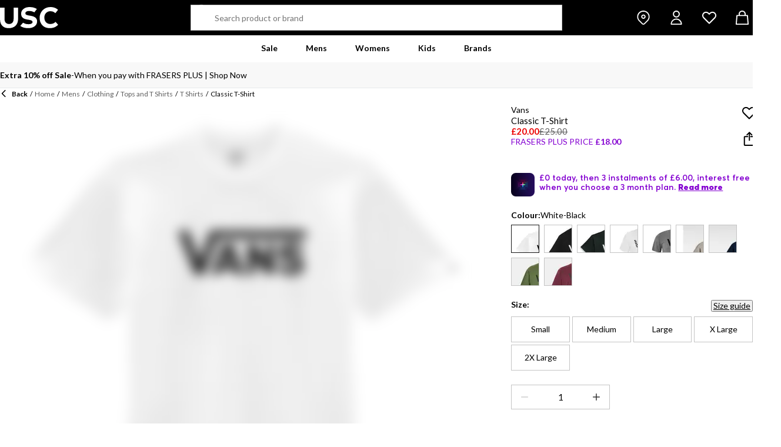

--- FILE ---
content_type: text/html; charset=utf-8
request_url: https://www.usc.co.uk/vans-classic-t-shirt-mens-598767
body_size: 78143
content:
<!DOCTYPE html><html lang="en" class="usc"><head><meta charSet="utf-8"/><meta name="viewport" content="width=device-width, initial-scale=1, minimum-scale=1, viewport-fit=cover"/><link rel="preload" href="/_next/static/media/161e4db6c42b792d-s.p.woff2" as="font" crossorigin="" type="font/woff2"/><link rel="preload" href="/_next/static/media/49827176955f4472-s.p.woff2" as="font" crossorigin="" type="font/woff2"/><link rel="preload" href="/_next/static/media/4de1fea1a954a5b6-s.p.woff2" as="font" crossorigin="" type="font/woff2"/><link rel="preload" href="/_next/static/media/63bbc5931e86c10a-s.p.woff2" as="font" crossorigin="" type="font/woff2"/><link rel="preload" href="/_next/static/media/6d664cce900333ee-s.p.woff2" as="font" crossorigin="" type="font/woff2"/><link rel="stylesheet" href="/_next/static/css/adc79939fb83e365.css" data-precedence="next"/><link rel="stylesheet" href="/_next/static/css/652e699cbf199586.css" data-precedence="next"/><link rel="stylesheet" href="/_next/static/css/7b2ec030f8d361be.css" data-precedence="next"/><link rel="stylesheet" href="/_next/static/css/e4154f8ab2b7c371.css" data-precedence="next"/><link rel="stylesheet" href="/_next/static/css/4c572c450e59dba2.css" data-precedence="next"/><link rel="stylesheet" href="/_next/static/css/9ca7124cfc72cf2c.css" data-precedence="next"/><link rel="stylesheet" href="/_next/static/css/cc69643936b8f3f1.css" data-precedence="next"/><link rel="stylesheet" href="/_next/static/css/19e315aa64e4657d.css" data-precedence="next"/><link rel="stylesheet" href="/_next/static/css/25abeed9fbaf8921.css" data-precedence="next"/><link rel="stylesheet" href="/_next/static/css/ed0b22a629b45705.css" data-precedence="next"/><link rel="stylesheet" href="/_next/static/css/86ba2ab9d1c073dd.css" data-precedence="next"/><link rel="stylesheet" href="/_next/static/css/f6d465be453ed3c8.css" data-precedence="next"/><link rel="stylesheet" href="/_next/static/css/73e97984a0631047.css" data-precedence="next"/><link rel="stylesheet" href="/_next/static/css/22e6fb6a6dc7f0e1.css" data-precedence="next"/><link rel="stylesheet" href="/_next/static/css/5d51d51e7b1dd87d.css" data-precedence="next"/><link rel="stylesheet" href="/_next/static/css/2043364e2b7e4738.css" data-precedence="next"/><link rel="stylesheet" href="/_next/static/css/5e69c741c475f1e1.css" data-precedence="next"/><link rel="stylesheet" href="/_next/static/css/1b61bb0e62629966.css" data-precedence="next"/><link rel="stylesheet" href="/_next/static/css/8d2e15ab2e1050aa.css" data-precedence="next"/><link rel="stylesheet" href="/_next/static/css/9909c8cd159f4b1e.css" data-precedence="next"/><link rel="stylesheet" href="/_next/static/css/7d633fe2974b50c3.css" data-precedence="next"/><link rel="stylesheet" href="/_next/static/css/90f0e2cd224a2ef7.css" data-precedence="next"/><link rel="stylesheet" href="/_next/static/css/d52c6337b57c34ac.css" data-precedence="next"/><link rel="stylesheet" href="/_next/static/css/eb7eb6c0c1aebdab.css" data-precedence="next"/><link rel="stylesheet" href="/_next/static/css/678295e2342548ad.css" data-precedence="next"/><link rel="stylesheet" href="/_next/static/css/77847daa6bb98cce.css" data-precedence="next"/><link rel="stylesheet" href="/_next/static/css/edf1485a4c022189.css" data-precedence="next"/><link rel="stylesheet" href="/_next/static/css/dd5ee8518e64232c.css" data-precedence="next"/><link rel="stylesheet" href="/_next/static/css/9eba57937800f4e5.css" data-precedence="next"/><link rel="stylesheet" href="/_next/static/css/45dee5debae9b3d8.css" data-precedence="next"/><link rel="stylesheet" href="/_next/static/css/ec99675ef2602366.css" data-precedence="next"/><link rel="stylesheet" href="/_next/static/css/3cb65715884d7b18.css" data-precedence="next"/><link rel="stylesheet" href="/_next/static/css/d313a1f2ebad335d.css" data-precedence="next"/><link rel="stylesheet" href="/_next/static/css/016e259f8a364445.css" data-precedence="next"/><link rel="stylesheet" href="/_next/static/css/b7ec268732b2f6e1.css" data-precedence="next"/><link rel="stylesheet" href="/_next/static/css/181e8c1169ed6d3c.css" data-precedence="next"/><link rel="stylesheet" href="/_next/static/css/4eb7c7fecb524a65.css" data-precedence="next"/><link rel="stylesheet" href="/_next/static/css/952336541ce0a9d6.css" data-precedence="next"/><link rel="stylesheet" href="/_next/static/css/5d76104ffd57e9d1.css" data-precedence="next"/><link rel="preload" as="script" fetchPriority="low" href="/_next/static/chunks/webpack-2b8fe75617970708.js"/><script src="/_next/static/chunks/47075f46-bf284bbf0827e2c2.js" async=""></script><script src="/_next/static/chunks/6458-afb7dcd0a63b8d13.js" async=""></script><script src="/_next/static/chunks/main-app-7ba9e9f6e96a7838.js" async=""></script><script src="/_next/static/chunks/2255-1abfa81fa3c35b37.js" async=""></script><script src="/_next/static/chunks/7580-59b4d5ffbe6978ea.js" async=""></script><script src="/_next/static/chunks/7771-bf6b0069314a2b04.js" async=""></script><script src="/_next/static/chunks/app/global-error-e319523f723f3974.js" async=""></script><script src="/_next/static/chunks/baa450f8-1f249bb24e6f5ceb.js" async=""></script><script src="/_next/static/chunks/8088-f1ecbf3dd1d17d66.js" async=""></script><script src="/_next/static/chunks/4469-6e9a94b4f68d6730.js" async=""></script><script src="/_next/static/chunks/5867-e1d0fad8780bfd37.js" async=""></script><script src="/_next/static/chunks/app/%5Blocale%5D/%5Bplatform%5D/%5Bflags%5D/layout-2b422454f231fe83.js" async=""></script><script src="/_next/static/chunks/app/%5Blocale%5D/%5Bplatform%5D/%5Bflags%5D/error-e2251e5759ad8d94.js" async=""></script><script src="/_next/static/chunks/3851-b8a748a1fa95ffba.js" async=""></script><script src="/_next/static/chunks/5233-bf93193dc02ae966.js" async=""></script><script src="/_next/static/chunks/9732-ef776db3bec09567.js" async=""></script><script src="/_next/static/chunks/3376-acaefebb84015614.js" async=""></script><script src="/_next/static/chunks/8587-818442272ac57966.js" async=""></script><script src="/_next/static/chunks/4938-fb0ac8dba0c702a9.js" async=""></script><script src="/_next/static/chunks/4168-04eec8792ed6695d.js" async=""></script><script src="/_next/static/chunks/22-3ab0bb8f11add4d7.js" async=""></script><script src="/_next/static/chunks/415-0b1fad6570b14c81.js" async=""></script><script src="/_next/static/chunks/app/%5Blocale%5D/%5Bplatform%5D/%5Bflags%5D/(with-cobrand)/%5BpageFlags%5D/product-detail-page/%5B...slug%5D/page-47b36ac76e9ebc34.js" async=""></script><script src="/_next/static/chunks/3662-0a2ad8bed0f57eaf.js" async=""></script><script src="/_next/static/chunks/9827-44dd54b65832a544.js" async=""></script><script src="/_next/static/chunks/6349-b988eeb03883f49c.js" async=""></script><script src="/_next/static/chunks/3146-5ab3be18df036a10.js" async=""></script><script src="/_next/static/chunks/2501-2b29faca24fff0c0.js" async=""></script><script src="/_next/static/chunks/app/%5Blocale%5D/%5Bplatform%5D/%5Bflags%5D/(with-cobrand)/%5BpageFlags%5D/product-detail-page/%5B...slug%5D/layout-7810e450fbafd96e.js" async=""></script><script src="/_next/static/chunks/app/%5Blocale%5D/%5Bplatform%5D/%5Bflags%5D/(with-cobrand)/%5BpageFlags%5D/product-detail-page/%5B...slug%5D/error-e4ce6bbc1627a469.js" async=""></script><script src="/_next/static/chunks/app/%5Blocale%5D/%5Bplatform%5D/%5Bflags%5D/(with-cobrand)/%5BpageFlags%5D/product-detail-page/%5B...slug%5D/not-found-5215addd9e24f76c.js" async=""></script><link rel="preload" href="https://cdn-ukwest.onetrust.com/scripttemplates/otSDKStub.js" as="script"/><link rel="preload" href="https://cdn-ukwest.onetrust.com/consent/09600760-d88d-4a94-8091-9c0dcb8c3808/OtAutoBlock.js" as="script"/><meta name="next-size-adjust" content=""/><link fetchPriority="high" rel="preload" as="image" data-testid="preload-link" href="https://cdn.media.amplience.net/i/frasersdev/59876701_o?fmt=auto&amp;upscale=false&amp;$h-ttl$" imageSrcSet="https://cdn.media.amplience.net/i/frasersdev/59876701_o?fmt=auto&amp;upscale=false&amp;$h-ttl$, https://cdn.media.amplience.net/i/frasersdev/59876701_o?fmt=auto&amp;upscale=false&amp;$h-ttl$ 2x, https://cdn.media.amplience.net/i/frasersdev/59876701_o?fmt=auto&amp;upscale=false&amp;$h-ttl$ 3x" media="(max-width: 375.95px)"/><link fetchPriority="high" rel="preload" as="image" data-testid="preload-link" href="https://cdn.media.amplience.net/i/frasersdev/59876701_o?fmt=auto&amp;upscale=false&amp;$h-ttl$" imageSrcSet="https://cdn.media.amplience.net/i/frasersdev/59876701_o?fmt=auto&amp;upscale=false&amp;$h-ttl$, https://cdn.media.amplience.net/i/frasersdev/59876701_o?fmt=auto&amp;upscale=false&amp;$h-ttl$ 2x, https://cdn.media.amplience.net/i/frasersdev/59876701_o?fmt=auto&amp;upscale=false&amp;$h-ttl$ 3x" media="(min-width: 376px) and (max-width: 399.95px)"/><link fetchPriority="high" rel="preload" as="image" data-testid="preload-link" href="https://cdn.media.amplience.net/i/frasersdev/59876701_o?fmt=auto&amp;upscale=false&amp;$h-ttl$" imageSrcSet="https://cdn.media.amplience.net/i/frasersdev/59876701_o?fmt=auto&amp;upscale=false&amp;$h-ttl$, https://cdn.media.amplience.net/i/frasersdev/59876701_o?fmt=auto&amp;upscale=false&amp;$h-ttl$ 2x, https://cdn.media.amplience.net/i/frasersdev/59876701_o?fmt=auto&amp;upscale=false&amp;$h-ttl$ 3x" media="(min-width: 400px) and (max-width: 767.95px)"/><link fetchPriority="high" rel="preload" as="image" data-testid="preload-link" href="https://cdn.media.amplience.net/i/frasersdev/59876701_o?fmt=auto&amp;upscale=false&amp;$h-ttl$" imageSrcSet="https://cdn.media.amplience.net/i/frasersdev/59876701_o?fmt=auto&amp;upscale=false&amp;$h-ttl$, https://cdn.media.amplience.net/i/frasersdev/59876701_o?fmt=auto&amp;upscale=false&amp;$h-ttl$ 2x, https://cdn.media.amplience.net/i/frasersdev/59876701_o?fmt=auto&amp;upscale=false&amp;$h-ttl$ 3x" media="(min-width: 768px) and (max-width: 991.95px)"/><link fetchPriority="high" rel="preload" as="image" data-testid="preload-link" href="https://cdn.media.amplience.net/i/frasersdev/59876701_o?fmt=auto&amp;upscale=false&amp;$h-ttl$" imageSrcSet="https://cdn.media.amplience.net/i/frasersdev/59876701_o?fmt=auto&amp;upscale=false&amp;$h-ttl$, https://cdn.media.amplience.net/i/frasersdev/59876701_o?fmt=auto&amp;upscale=false&amp;$h-ttl$ 2x, https://cdn.media.amplience.net/i/frasersdev/59876701_o?fmt=auto&amp;upscale=false&amp;$h-ttl$ 3x" media="(min-width: 992px) and (max-width: 1439.95px)"/><link fetchPriority="high" rel="preload" as="image" data-testid="preload-link" href="https://cdn.media.amplience.net/i/frasersdev/59876701_o?fmt=auto&amp;upscale=false&amp;$h-ttl$" imageSrcSet="https://cdn.media.amplience.net/i/frasersdev/59876701_o?fmt=auto&amp;upscale=false&amp;$h-ttl$, https://cdn.media.amplience.net/i/frasersdev/59876701_o?fmt=auto&amp;upscale=false&amp;$h-ttl$ 2x, https://cdn.media.amplience.net/i/frasersdev/59876701_o?fmt=auto&amp;upscale=false&amp;$h-ttl$ 3x" media="(min-width: 1440px)"/><link fetchPriority="high" rel="preload" as="image" data-testid="preload-link" href="https://cdn.media.amplience.net/i/frasersdev/59876703_o?fmt=auto&amp;upscale=false&amp;$h-ttl$" imageSrcSet="https://cdn.media.amplience.net/i/frasersdev/59876703_o?fmt=auto&amp;upscale=false&amp;$h-ttl$, https://cdn.media.amplience.net/i/frasersdev/59876703_o?fmt=auto&amp;upscale=false&amp;$h-ttl$ 2x, https://cdn.media.amplience.net/i/frasersdev/59876703_o?fmt=auto&amp;upscale=false&amp;$h-ttl$ 3x" media="(max-width: 375.95px)"/><link fetchPriority="high" rel="preload" as="image" data-testid="preload-link" href="https://cdn.media.amplience.net/i/frasersdev/59876703_o?fmt=auto&amp;upscale=false&amp;$h-ttl$" imageSrcSet="https://cdn.media.amplience.net/i/frasersdev/59876703_o?fmt=auto&amp;upscale=false&amp;$h-ttl$, https://cdn.media.amplience.net/i/frasersdev/59876703_o?fmt=auto&amp;upscale=false&amp;$h-ttl$ 2x, https://cdn.media.amplience.net/i/frasersdev/59876703_o?fmt=auto&amp;upscale=false&amp;$h-ttl$ 3x" media="(min-width: 376px) and (max-width: 399.95px)"/><link fetchPriority="high" rel="preload" as="image" data-testid="preload-link" href="https://cdn.media.amplience.net/i/frasersdev/59876703_o?fmt=auto&amp;upscale=false&amp;$h-ttl$" imageSrcSet="https://cdn.media.amplience.net/i/frasersdev/59876703_o?fmt=auto&amp;upscale=false&amp;$h-ttl$, https://cdn.media.amplience.net/i/frasersdev/59876703_o?fmt=auto&amp;upscale=false&amp;$h-ttl$ 2x, https://cdn.media.amplience.net/i/frasersdev/59876703_o?fmt=auto&amp;upscale=false&amp;$h-ttl$ 3x" media="(min-width: 400px) and (max-width: 767.95px)"/><link fetchPriority="high" rel="preload" as="image" data-testid="preload-link" href="https://cdn.media.amplience.net/i/frasersdev/59876703_o?fmt=auto&amp;upscale=false&amp;$h-ttl$" imageSrcSet="https://cdn.media.amplience.net/i/frasersdev/59876703_o?fmt=auto&amp;upscale=false&amp;$h-ttl$, https://cdn.media.amplience.net/i/frasersdev/59876703_o?fmt=auto&amp;upscale=false&amp;$h-ttl$ 2x, https://cdn.media.amplience.net/i/frasersdev/59876703_o?fmt=auto&amp;upscale=false&amp;$h-ttl$ 3x" media="(min-width: 768px) and (max-width: 991.95px)"/><link fetchPriority="high" rel="preload" as="image" data-testid="preload-link" href="https://cdn.media.amplience.net/i/frasersdev/59876703_o?fmt=auto&amp;upscale=false&amp;$h-ttl$" imageSrcSet="https://cdn.media.amplience.net/i/frasersdev/59876703_o?fmt=auto&amp;upscale=false&amp;$h-ttl$, https://cdn.media.amplience.net/i/frasersdev/59876703_o?fmt=auto&amp;upscale=false&amp;$h-ttl$ 2x, https://cdn.media.amplience.net/i/frasersdev/59876703_o?fmt=auto&amp;upscale=false&amp;$h-ttl$ 3x" media="(min-width: 992px) and (max-width: 1439.95px)"/><link fetchPriority="high" rel="preload" as="image" data-testid="preload-link" href="https://cdn.media.amplience.net/i/frasersdev/59876703_o?fmt=auto&amp;upscale=false&amp;$h-ttl$" imageSrcSet="https://cdn.media.amplience.net/i/frasersdev/59876703_o?fmt=auto&amp;upscale=false&amp;$h-ttl$, https://cdn.media.amplience.net/i/frasersdev/59876703_o?fmt=auto&amp;upscale=false&amp;$h-ttl$ 2x, https://cdn.media.amplience.net/i/frasersdev/59876703_o?fmt=auto&amp;upscale=false&amp;$h-ttl$ 3x" media="(min-width: 1440px)"/><link fetchPriority="high" rel="preload" as="image" data-testid="preload-link" href="https://cdn.media.amplience.net/i/frasersdev/59876716_o?fmt=auto&amp;upscale=false&amp;$h-ttl$" imageSrcSet="https://cdn.media.amplience.net/i/frasersdev/59876716_o?fmt=auto&amp;upscale=false&amp;$h-ttl$, https://cdn.media.amplience.net/i/frasersdev/59876716_o?fmt=auto&amp;upscale=false&amp;$h-ttl$ 2x, https://cdn.media.amplience.net/i/frasersdev/59876716_o?fmt=auto&amp;upscale=false&amp;$h-ttl$ 3x" media="(max-width: 375.95px)"/><link fetchPriority="high" rel="preload" as="image" data-testid="preload-link" href="https://cdn.media.amplience.net/i/frasersdev/59876716_o?fmt=auto&amp;upscale=false&amp;$h-ttl$" imageSrcSet="https://cdn.media.amplience.net/i/frasersdev/59876716_o?fmt=auto&amp;upscale=false&amp;$h-ttl$, https://cdn.media.amplience.net/i/frasersdev/59876716_o?fmt=auto&amp;upscale=false&amp;$h-ttl$ 2x, https://cdn.media.amplience.net/i/frasersdev/59876716_o?fmt=auto&amp;upscale=false&amp;$h-ttl$ 3x" media="(min-width: 376px) and (max-width: 399.95px)"/><link fetchPriority="high" rel="preload" as="image" data-testid="preload-link" href="https://cdn.media.amplience.net/i/frasersdev/59876716_o?fmt=auto&amp;upscale=false&amp;$h-ttl$" imageSrcSet="https://cdn.media.amplience.net/i/frasersdev/59876716_o?fmt=auto&amp;upscale=false&amp;$h-ttl$, https://cdn.media.amplience.net/i/frasersdev/59876716_o?fmt=auto&amp;upscale=false&amp;$h-ttl$ 2x, https://cdn.media.amplience.net/i/frasersdev/59876716_o?fmt=auto&amp;upscale=false&amp;$h-ttl$ 3x" media="(min-width: 400px) and (max-width: 767.95px)"/><link fetchPriority="high" rel="preload" as="image" data-testid="preload-link" href="https://cdn.media.amplience.net/i/frasersdev/59876716_o?fmt=auto&amp;upscale=false&amp;$h-ttl$" imageSrcSet="https://cdn.media.amplience.net/i/frasersdev/59876716_o?fmt=auto&amp;upscale=false&amp;$h-ttl$, https://cdn.media.amplience.net/i/frasersdev/59876716_o?fmt=auto&amp;upscale=false&amp;$h-ttl$ 2x, https://cdn.media.amplience.net/i/frasersdev/59876716_o?fmt=auto&amp;upscale=false&amp;$h-ttl$ 3x" media="(min-width: 768px) and (max-width: 991.95px)"/><link fetchPriority="high" rel="preload" as="image" data-testid="preload-link" href="https://cdn.media.amplience.net/i/frasersdev/59876716_o?fmt=auto&amp;upscale=false&amp;$h-ttl$" imageSrcSet="https://cdn.media.amplience.net/i/frasersdev/59876716_o?fmt=auto&amp;upscale=false&amp;$h-ttl$, https://cdn.media.amplience.net/i/frasersdev/59876716_o?fmt=auto&amp;upscale=false&amp;$h-ttl$ 2x, https://cdn.media.amplience.net/i/frasersdev/59876716_o?fmt=auto&amp;upscale=false&amp;$h-ttl$ 3x" media="(min-width: 992px) and (max-width: 1439.95px)"/><link fetchPriority="high" rel="preload" as="image" data-testid="preload-link" href="https://cdn.media.amplience.net/i/frasersdev/59876716_o?fmt=auto&amp;upscale=false&amp;$h-ttl$" imageSrcSet="https://cdn.media.amplience.net/i/frasersdev/59876716_o?fmt=auto&amp;upscale=false&amp;$h-ttl$, https://cdn.media.amplience.net/i/frasersdev/59876716_o?fmt=auto&amp;upscale=false&amp;$h-ttl$ 2x, https://cdn.media.amplience.net/i/frasersdev/59876716_o?fmt=auto&amp;upscale=false&amp;$h-ttl$ 3x" media="(min-width: 1440px)"/><link fetchPriority="high" rel="preload" as="image" data-testid="preload-link" href="https://cdn.media.amplience.net/i/frasersdev/59876727_o?fmt=auto&amp;upscale=false&amp;$h-ttl$" imageSrcSet="https://cdn.media.amplience.net/i/frasersdev/59876727_o?fmt=auto&amp;upscale=false&amp;$h-ttl$, https://cdn.media.amplience.net/i/frasersdev/59876727_o?fmt=auto&amp;upscale=false&amp;$h-ttl$ 2x, https://cdn.media.amplience.net/i/frasersdev/59876727_o?fmt=auto&amp;upscale=false&amp;$h-ttl$ 3x" media="(max-width: 375.95px)"/><link fetchPriority="high" rel="preload" as="image" data-testid="preload-link" href="https://cdn.media.amplience.net/i/frasersdev/59876727_o?fmt=auto&amp;upscale=false&amp;$h-ttl$" imageSrcSet="https://cdn.media.amplience.net/i/frasersdev/59876727_o?fmt=auto&amp;upscale=false&amp;$h-ttl$, https://cdn.media.amplience.net/i/frasersdev/59876727_o?fmt=auto&amp;upscale=false&amp;$h-ttl$ 2x, https://cdn.media.amplience.net/i/frasersdev/59876727_o?fmt=auto&amp;upscale=false&amp;$h-ttl$ 3x" media="(min-width: 376px) and (max-width: 399.95px)"/><link fetchPriority="high" rel="preload" as="image" data-testid="preload-link" href="https://cdn.media.amplience.net/i/frasersdev/59876727_o?fmt=auto&amp;upscale=false&amp;$h-ttl$" imageSrcSet="https://cdn.media.amplience.net/i/frasersdev/59876727_o?fmt=auto&amp;upscale=false&amp;$h-ttl$, https://cdn.media.amplience.net/i/frasersdev/59876727_o?fmt=auto&amp;upscale=false&amp;$h-ttl$ 2x, https://cdn.media.amplience.net/i/frasersdev/59876727_o?fmt=auto&amp;upscale=false&amp;$h-ttl$ 3x" media="(min-width: 400px) and (max-width: 767.95px)"/><link fetchPriority="high" rel="preload" as="image" data-testid="preload-link" href="https://cdn.media.amplience.net/i/frasersdev/59876727_o?fmt=auto&amp;upscale=false&amp;$h-ttl$" imageSrcSet="https://cdn.media.amplience.net/i/frasersdev/59876727_o?fmt=auto&amp;upscale=false&amp;$h-ttl$, https://cdn.media.amplience.net/i/frasersdev/59876727_o?fmt=auto&amp;upscale=false&amp;$h-ttl$ 2x, https://cdn.media.amplience.net/i/frasersdev/59876727_o?fmt=auto&amp;upscale=false&amp;$h-ttl$ 3x" media="(min-width: 768px) and (max-width: 991.95px)"/><link fetchPriority="high" rel="preload" as="image" data-testid="preload-link" href="https://cdn.media.amplience.net/i/frasersdev/59876727_o?fmt=auto&amp;upscale=false&amp;$h-ttl$" imageSrcSet="https://cdn.media.amplience.net/i/frasersdev/59876727_o?fmt=auto&amp;upscale=false&amp;$h-ttl$, https://cdn.media.amplience.net/i/frasersdev/59876727_o?fmt=auto&amp;upscale=false&amp;$h-ttl$ 2x, https://cdn.media.amplience.net/i/frasersdev/59876727_o?fmt=auto&amp;upscale=false&amp;$h-ttl$ 3x" media="(min-width: 992px) and (max-width: 1439.95px)"/><link fetchPriority="high" rel="preload" as="image" data-testid="preload-link" href="https://cdn.media.amplience.net/i/frasersdev/59876727_o?fmt=auto&amp;upscale=false&amp;$h-ttl$" imageSrcSet="https://cdn.media.amplience.net/i/frasersdev/59876727_o?fmt=auto&amp;upscale=false&amp;$h-ttl$, https://cdn.media.amplience.net/i/frasersdev/59876727_o?fmt=auto&amp;upscale=false&amp;$h-ttl$ 2x, https://cdn.media.amplience.net/i/frasersdev/59876727_o?fmt=auto&amp;upscale=false&amp;$h-ttl$ 3x" media="(min-width: 1440px)"/><link fetchPriority="high" rel="preload" as="image" data-testid="preload-link" href="https://cdn.media.amplience.net/i/frasersdev/59876725_o?fmt=auto&amp;upscale=false&amp;$h-ttl$" imageSrcSet="https://cdn.media.amplience.net/i/frasersdev/59876725_o?fmt=auto&amp;upscale=false&amp;$h-ttl$, https://cdn.media.amplience.net/i/frasersdev/59876725_o?fmt=auto&amp;upscale=false&amp;$h-ttl$ 2x, https://cdn.media.amplience.net/i/frasersdev/59876725_o?fmt=auto&amp;upscale=false&amp;$h-ttl$ 3x" media="(max-width: 375.95px)"/><link fetchPriority="high" rel="preload" as="image" data-testid="preload-link" href="https://cdn.media.amplience.net/i/frasersdev/59876725_o?fmt=auto&amp;upscale=false&amp;$h-ttl$" imageSrcSet="https://cdn.media.amplience.net/i/frasersdev/59876725_o?fmt=auto&amp;upscale=false&amp;$h-ttl$, https://cdn.media.amplience.net/i/frasersdev/59876725_o?fmt=auto&amp;upscale=false&amp;$h-ttl$ 2x, https://cdn.media.amplience.net/i/frasersdev/59876725_o?fmt=auto&amp;upscale=false&amp;$h-ttl$ 3x" media="(min-width: 376px) and (max-width: 399.95px)"/><link fetchPriority="high" rel="preload" as="image" data-testid="preload-link" href="https://cdn.media.amplience.net/i/frasersdev/59876725_o?fmt=auto&amp;upscale=false&amp;$h-ttl$" imageSrcSet="https://cdn.media.amplience.net/i/frasersdev/59876725_o?fmt=auto&amp;upscale=false&amp;$h-ttl$, https://cdn.media.amplience.net/i/frasersdev/59876725_o?fmt=auto&amp;upscale=false&amp;$h-ttl$ 2x, https://cdn.media.amplience.net/i/frasersdev/59876725_o?fmt=auto&amp;upscale=false&amp;$h-ttl$ 3x" media="(min-width: 400px) and (max-width: 767.95px)"/><link fetchPriority="high" rel="preload" as="image" data-testid="preload-link" href="https://cdn.media.amplience.net/i/frasersdev/59876725_o?fmt=auto&amp;upscale=false&amp;$h-ttl$" imageSrcSet="https://cdn.media.amplience.net/i/frasersdev/59876725_o?fmt=auto&amp;upscale=false&amp;$h-ttl$, https://cdn.media.amplience.net/i/frasersdev/59876725_o?fmt=auto&amp;upscale=false&amp;$h-ttl$ 2x, https://cdn.media.amplience.net/i/frasersdev/59876725_o?fmt=auto&amp;upscale=false&amp;$h-ttl$ 3x" media="(min-width: 768px) and (max-width: 991.95px)"/><link fetchPriority="high" rel="preload" as="image" data-testid="preload-link" href="https://cdn.media.amplience.net/i/frasersdev/59876725_o?fmt=auto&amp;upscale=false&amp;$h-ttl$" imageSrcSet="https://cdn.media.amplience.net/i/frasersdev/59876725_o?fmt=auto&amp;upscale=false&amp;$h-ttl$, https://cdn.media.amplience.net/i/frasersdev/59876725_o?fmt=auto&amp;upscale=false&amp;$h-ttl$ 2x, https://cdn.media.amplience.net/i/frasersdev/59876725_o?fmt=auto&amp;upscale=false&amp;$h-ttl$ 3x" media="(min-width: 992px) and (max-width: 1439.95px)"/><link fetchPriority="high" rel="preload" as="image" data-testid="preload-link" href="https://cdn.media.amplience.net/i/frasersdev/59876725_o?fmt=auto&amp;upscale=false&amp;$h-ttl$" imageSrcSet="https://cdn.media.amplience.net/i/frasersdev/59876725_o?fmt=auto&amp;upscale=false&amp;$h-ttl$, https://cdn.media.amplience.net/i/frasersdev/59876725_o?fmt=auto&amp;upscale=false&amp;$h-ttl$ 2x, https://cdn.media.amplience.net/i/frasersdev/59876725_o?fmt=auto&amp;upscale=false&amp;$h-ttl$ 3x" media="(min-width: 1440px)"/><link fetchPriority="high" rel="preload" as="image" data-testid="preload-link" href="https://cdn.media.amplience.net/i/frasersdev/59876717_o?fmt=auto&amp;upscale=false&amp;$h-ttl$" imageSrcSet="https://cdn.media.amplience.net/i/frasersdev/59876717_o?fmt=auto&amp;upscale=false&amp;$h-ttl$, https://cdn.media.amplience.net/i/frasersdev/59876717_o?fmt=auto&amp;upscale=false&amp;$h-ttl$ 2x, https://cdn.media.amplience.net/i/frasersdev/59876717_o?fmt=auto&amp;upscale=false&amp;$h-ttl$ 3x" media="(max-width: 375.95px)"/><link fetchPriority="high" rel="preload" as="image" data-testid="preload-link" href="https://cdn.media.amplience.net/i/frasersdev/59876717_o?fmt=auto&amp;upscale=false&amp;$h-ttl$" imageSrcSet="https://cdn.media.amplience.net/i/frasersdev/59876717_o?fmt=auto&amp;upscale=false&amp;$h-ttl$, https://cdn.media.amplience.net/i/frasersdev/59876717_o?fmt=auto&amp;upscale=false&amp;$h-ttl$ 2x, https://cdn.media.amplience.net/i/frasersdev/59876717_o?fmt=auto&amp;upscale=false&amp;$h-ttl$ 3x" media="(min-width: 376px) and (max-width: 399.95px)"/><link fetchPriority="high" rel="preload" as="image" data-testid="preload-link" href="https://cdn.media.amplience.net/i/frasersdev/59876717_o?fmt=auto&amp;upscale=false&amp;$h-ttl$" imageSrcSet="https://cdn.media.amplience.net/i/frasersdev/59876717_o?fmt=auto&amp;upscale=false&amp;$h-ttl$, https://cdn.media.amplience.net/i/frasersdev/59876717_o?fmt=auto&amp;upscale=false&amp;$h-ttl$ 2x, https://cdn.media.amplience.net/i/frasersdev/59876717_o?fmt=auto&amp;upscale=false&amp;$h-ttl$ 3x" media="(min-width: 400px) and (max-width: 767.95px)"/><link fetchPriority="high" rel="preload" as="image" data-testid="preload-link" href="https://cdn.media.amplience.net/i/frasersdev/59876717_o?fmt=auto&amp;upscale=false&amp;$h-ttl$" imageSrcSet="https://cdn.media.amplience.net/i/frasersdev/59876717_o?fmt=auto&amp;upscale=false&amp;$h-ttl$, https://cdn.media.amplience.net/i/frasersdev/59876717_o?fmt=auto&amp;upscale=false&amp;$h-ttl$ 2x, https://cdn.media.amplience.net/i/frasersdev/59876717_o?fmt=auto&amp;upscale=false&amp;$h-ttl$ 3x" media="(min-width: 768px) and (max-width: 991.95px)"/><link fetchPriority="high" rel="preload" as="image" data-testid="preload-link" href="https://cdn.media.amplience.net/i/frasersdev/59876717_o?fmt=auto&amp;upscale=false&amp;$h-ttl$" imageSrcSet="https://cdn.media.amplience.net/i/frasersdev/59876717_o?fmt=auto&amp;upscale=false&amp;$h-ttl$, https://cdn.media.amplience.net/i/frasersdev/59876717_o?fmt=auto&amp;upscale=false&amp;$h-ttl$ 2x, https://cdn.media.amplience.net/i/frasersdev/59876717_o?fmt=auto&amp;upscale=false&amp;$h-ttl$ 3x" media="(min-width: 992px) and (max-width: 1439.95px)"/><link fetchPriority="high" rel="preload" as="image" data-testid="preload-link" href="https://cdn.media.amplience.net/i/frasersdev/59876717_o?fmt=auto&amp;upscale=false&amp;$h-ttl$" imageSrcSet="https://cdn.media.amplience.net/i/frasersdev/59876717_o?fmt=auto&amp;upscale=false&amp;$h-ttl$, https://cdn.media.amplience.net/i/frasersdev/59876717_o?fmt=auto&amp;upscale=false&amp;$h-ttl$ 2x, https://cdn.media.amplience.net/i/frasersdev/59876717_o?fmt=auto&amp;upscale=false&amp;$h-ttl$ 3x" media="(min-width: 1440px)"/><link fetchPriority="high" rel="preload" as="image" data-testid="preload-link" href="https://cdn.media.amplience.net/i/frasersdev/59876720_o?fmt=auto&amp;upscale=false&amp;$h-ttl$" imageSrcSet="https://cdn.media.amplience.net/i/frasersdev/59876720_o?fmt=auto&amp;upscale=false&amp;$h-ttl$, https://cdn.media.amplience.net/i/frasersdev/59876720_o?fmt=auto&amp;upscale=false&amp;$h-ttl$ 2x, https://cdn.media.amplience.net/i/frasersdev/59876720_o?fmt=auto&amp;upscale=false&amp;$h-ttl$ 3x" media="(max-width: 375.95px)"/><link fetchPriority="high" rel="preload" as="image" data-testid="preload-link" href="https://cdn.media.amplience.net/i/frasersdev/59876720_o?fmt=auto&amp;upscale=false&amp;$h-ttl$" imageSrcSet="https://cdn.media.amplience.net/i/frasersdev/59876720_o?fmt=auto&amp;upscale=false&amp;$h-ttl$, https://cdn.media.amplience.net/i/frasersdev/59876720_o?fmt=auto&amp;upscale=false&amp;$h-ttl$ 2x, https://cdn.media.amplience.net/i/frasersdev/59876720_o?fmt=auto&amp;upscale=false&amp;$h-ttl$ 3x" media="(min-width: 376px) and (max-width: 399.95px)"/><link fetchPriority="high" rel="preload" as="image" data-testid="preload-link" href="https://cdn.media.amplience.net/i/frasersdev/59876720_o?fmt=auto&amp;upscale=false&amp;$h-ttl$" imageSrcSet="https://cdn.media.amplience.net/i/frasersdev/59876720_o?fmt=auto&amp;upscale=false&amp;$h-ttl$, https://cdn.media.amplience.net/i/frasersdev/59876720_o?fmt=auto&amp;upscale=false&amp;$h-ttl$ 2x, https://cdn.media.amplience.net/i/frasersdev/59876720_o?fmt=auto&amp;upscale=false&amp;$h-ttl$ 3x" media="(min-width: 400px) and (max-width: 767.95px)"/><link fetchPriority="high" rel="preload" as="image" data-testid="preload-link" href="https://cdn.media.amplience.net/i/frasersdev/59876720_o?fmt=auto&amp;upscale=false&amp;$h-ttl$" imageSrcSet="https://cdn.media.amplience.net/i/frasersdev/59876720_o?fmt=auto&amp;upscale=false&amp;$h-ttl$, https://cdn.media.amplience.net/i/frasersdev/59876720_o?fmt=auto&amp;upscale=false&amp;$h-ttl$ 2x, https://cdn.media.amplience.net/i/frasersdev/59876720_o?fmt=auto&amp;upscale=false&amp;$h-ttl$ 3x" media="(min-width: 768px) and (max-width: 991.95px)"/><link fetchPriority="high" rel="preload" as="image" data-testid="preload-link" href="https://cdn.media.amplience.net/i/frasersdev/59876720_o?fmt=auto&amp;upscale=false&amp;$h-ttl$" imageSrcSet="https://cdn.media.amplience.net/i/frasersdev/59876720_o?fmt=auto&amp;upscale=false&amp;$h-ttl$, https://cdn.media.amplience.net/i/frasersdev/59876720_o?fmt=auto&amp;upscale=false&amp;$h-ttl$ 2x, https://cdn.media.amplience.net/i/frasersdev/59876720_o?fmt=auto&amp;upscale=false&amp;$h-ttl$ 3x" media="(min-width: 992px) and (max-width: 1439.95px)"/><link fetchPriority="high" rel="preload" as="image" data-testid="preload-link" href="https://cdn.media.amplience.net/i/frasersdev/59876720_o?fmt=auto&amp;upscale=false&amp;$h-ttl$" imageSrcSet="https://cdn.media.amplience.net/i/frasersdev/59876720_o?fmt=auto&amp;upscale=false&amp;$h-ttl$, https://cdn.media.amplience.net/i/frasersdev/59876720_o?fmt=auto&amp;upscale=false&amp;$h-ttl$ 2x, https://cdn.media.amplience.net/i/frasersdev/59876720_o?fmt=auto&amp;upscale=false&amp;$h-ttl$ 3x" media="(min-width: 1440px)"/><link fetchPriority="high" rel="preload" as="image" data-testid="preload-link" href="https://cdn.media.amplience.net/i/frasersdev/59876728_o?fmt=auto&amp;upscale=false&amp;$h-ttl$" imageSrcSet="https://cdn.media.amplience.net/i/frasersdev/59876728_o?fmt=auto&amp;upscale=false&amp;$h-ttl$, https://cdn.media.amplience.net/i/frasersdev/59876728_o?fmt=auto&amp;upscale=false&amp;$h-ttl$ 2x, https://cdn.media.amplience.net/i/frasersdev/59876728_o?fmt=auto&amp;upscale=false&amp;$h-ttl$ 3x" media="(max-width: 375.95px)"/><link fetchPriority="high" rel="preload" as="image" data-testid="preload-link" href="https://cdn.media.amplience.net/i/frasersdev/59876728_o?fmt=auto&amp;upscale=false&amp;$h-ttl$" imageSrcSet="https://cdn.media.amplience.net/i/frasersdev/59876728_o?fmt=auto&amp;upscale=false&amp;$h-ttl$, https://cdn.media.amplience.net/i/frasersdev/59876728_o?fmt=auto&amp;upscale=false&amp;$h-ttl$ 2x, https://cdn.media.amplience.net/i/frasersdev/59876728_o?fmt=auto&amp;upscale=false&amp;$h-ttl$ 3x" media="(min-width: 376px) and (max-width: 399.95px)"/><link fetchPriority="high" rel="preload" as="image" data-testid="preload-link" href="https://cdn.media.amplience.net/i/frasersdev/59876728_o?fmt=auto&amp;upscale=false&amp;$h-ttl$" imageSrcSet="https://cdn.media.amplience.net/i/frasersdev/59876728_o?fmt=auto&amp;upscale=false&amp;$h-ttl$, https://cdn.media.amplience.net/i/frasersdev/59876728_o?fmt=auto&amp;upscale=false&amp;$h-ttl$ 2x, https://cdn.media.amplience.net/i/frasersdev/59876728_o?fmt=auto&amp;upscale=false&amp;$h-ttl$ 3x" media="(min-width: 400px) and (max-width: 767.95px)"/><link fetchPriority="high" rel="preload" as="image" data-testid="preload-link" href="https://cdn.media.amplience.net/i/frasersdev/59876728_o?fmt=auto&amp;upscale=false&amp;$h-ttl$" imageSrcSet="https://cdn.media.amplience.net/i/frasersdev/59876728_o?fmt=auto&amp;upscale=false&amp;$h-ttl$, https://cdn.media.amplience.net/i/frasersdev/59876728_o?fmt=auto&amp;upscale=false&amp;$h-ttl$ 2x, https://cdn.media.amplience.net/i/frasersdev/59876728_o?fmt=auto&amp;upscale=false&amp;$h-ttl$ 3x" media="(min-width: 768px) and (max-width: 991.95px)"/><link fetchPriority="high" rel="preload" as="image" data-testid="preload-link" href="https://cdn.media.amplience.net/i/frasersdev/59876728_o?fmt=auto&amp;upscale=false&amp;$h-ttl$" imageSrcSet="https://cdn.media.amplience.net/i/frasersdev/59876728_o?fmt=auto&amp;upscale=false&amp;$h-ttl$, https://cdn.media.amplience.net/i/frasersdev/59876728_o?fmt=auto&amp;upscale=false&amp;$h-ttl$ 2x, https://cdn.media.amplience.net/i/frasersdev/59876728_o?fmt=auto&amp;upscale=false&amp;$h-ttl$ 3x" media="(min-width: 992px) and (max-width: 1439.95px)"/><link fetchPriority="high" rel="preload" as="image" data-testid="preload-link" href="https://cdn.media.amplience.net/i/frasersdev/59876728_o?fmt=auto&amp;upscale=false&amp;$h-ttl$" imageSrcSet="https://cdn.media.amplience.net/i/frasersdev/59876728_o?fmt=auto&amp;upscale=false&amp;$h-ttl$, https://cdn.media.amplience.net/i/frasersdev/59876728_o?fmt=auto&amp;upscale=false&amp;$h-ttl$ 2x, https://cdn.media.amplience.net/i/frasersdev/59876728_o?fmt=auto&amp;upscale=false&amp;$h-ttl$ 3x" media="(min-width: 1440px)"/><link fetchPriority="high" rel="preload" as="image" data-testid="preload-link" href="https://cdn.media.amplience.net/i/frasersdev/59876708_o?fmt=auto&amp;upscale=false&amp;$h-ttl$" imageSrcSet="https://cdn.media.amplience.net/i/frasersdev/59876708_o?fmt=auto&amp;upscale=false&amp;$h-ttl$, https://cdn.media.amplience.net/i/frasersdev/59876708_o?fmt=auto&amp;upscale=false&amp;$h-ttl$ 2x, https://cdn.media.amplience.net/i/frasersdev/59876708_o?fmt=auto&amp;upscale=false&amp;$h-ttl$ 3x" media="(max-width: 375.95px)"/><link fetchPriority="high" rel="preload" as="image" data-testid="preload-link" href="https://cdn.media.amplience.net/i/frasersdev/59876708_o?fmt=auto&amp;upscale=false&amp;$h-ttl$" imageSrcSet="https://cdn.media.amplience.net/i/frasersdev/59876708_o?fmt=auto&amp;upscale=false&amp;$h-ttl$, https://cdn.media.amplience.net/i/frasersdev/59876708_o?fmt=auto&amp;upscale=false&amp;$h-ttl$ 2x, https://cdn.media.amplience.net/i/frasersdev/59876708_o?fmt=auto&amp;upscale=false&amp;$h-ttl$ 3x" media="(min-width: 376px) and (max-width: 399.95px)"/><link fetchPriority="high" rel="preload" as="image" data-testid="preload-link" href="https://cdn.media.amplience.net/i/frasersdev/59876708_o?fmt=auto&amp;upscale=false&amp;$h-ttl$" imageSrcSet="https://cdn.media.amplience.net/i/frasersdev/59876708_o?fmt=auto&amp;upscale=false&amp;$h-ttl$, https://cdn.media.amplience.net/i/frasersdev/59876708_o?fmt=auto&amp;upscale=false&amp;$h-ttl$ 2x, https://cdn.media.amplience.net/i/frasersdev/59876708_o?fmt=auto&amp;upscale=false&amp;$h-ttl$ 3x" media="(min-width: 400px) and (max-width: 767.95px)"/><link fetchPriority="high" rel="preload" as="image" data-testid="preload-link" href="https://cdn.media.amplience.net/i/frasersdev/59876708_o?fmt=auto&amp;upscale=false&amp;$h-ttl$" imageSrcSet="https://cdn.media.amplience.net/i/frasersdev/59876708_o?fmt=auto&amp;upscale=false&amp;$h-ttl$, https://cdn.media.amplience.net/i/frasersdev/59876708_o?fmt=auto&amp;upscale=false&amp;$h-ttl$ 2x, https://cdn.media.amplience.net/i/frasersdev/59876708_o?fmt=auto&amp;upscale=false&amp;$h-ttl$ 3x" media="(min-width: 768px) and (max-width: 991.95px)"/><link fetchPriority="high" rel="preload" as="image" data-testid="preload-link" href="https://cdn.media.amplience.net/i/frasersdev/59876708_o?fmt=auto&amp;upscale=false&amp;$h-ttl$" imageSrcSet="https://cdn.media.amplience.net/i/frasersdev/59876708_o?fmt=auto&amp;upscale=false&amp;$h-ttl$, https://cdn.media.amplience.net/i/frasersdev/59876708_o?fmt=auto&amp;upscale=false&amp;$h-ttl$ 2x, https://cdn.media.amplience.net/i/frasersdev/59876708_o?fmt=auto&amp;upscale=false&amp;$h-ttl$ 3x" media="(min-width: 992px) and (max-width: 1439.95px)"/><link fetchPriority="high" rel="preload" as="image" data-testid="preload-link" href="https://cdn.media.amplience.net/i/frasersdev/59876708_o?fmt=auto&amp;upscale=false&amp;$h-ttl$" imageSrcSet="https://cdn.media.amplience.net/i/frasersdev/59876708_o?fmt=auto&amp;upscale=false&amp;$h-ttl$, https://cdn.media.amplience.net/i/frasersdev/59876708_o?fmt=auto&amp;upscale=false&amp;$h-ttl$ 2x, https://cdn.media.amplience.net/i/frasersdev/59876708_o?fmt=auto&amp;upscale=false&amp;$h-ttl$ 3x" media="(min-width: 1440px)"/><title>Vans Classic | Classic T-Shirt | Regular Fit T-Shirts | USC</title><meta name="description" content="Buy online Vans Classic T-Shirt from USC.co.uk"/><meta name="pageType" content="ProductDetailPage"/><link rel="canonical" href="https://www.usc.co.uk/vans-classic-t-shirt-598767"/><meta property="og:title" content="Classic T-Shirt"/><meta property="og:description" content="Buy online Vans Classic T-Shirt from USC.co.uk"/><meta property="og:url" content="https://www.usc.co.uk/vans-classic-t-shirt-598767"/><meta property="og:image" content="https://cdn.media.amplience.net/i/frasersdev/59876701_o.jpg?v=20250312120133"/><meta property="og:image:alt" content="White-Black - Vans - Classic T-Shirt - 1"/><meta property="og:image" content="https://cdn.media.amplience.net/i/frasersdev/59876701_o_a1.jpg?v=20250312120139"/><meta property="og:image:alt" content="White-Black - Vans - Classic T-Shirt - 2"/><meta property="og:image" content="https://cdn.media.amplience.net/i/frasersdev/59876701_o_a2.jpg?v=20250312120149"/><meta property="og:image:alt" content="White-Black - Vans - Classic T-Shirt - 3"/><meta property="og:image" content="https://cdn.media.amplience.net/i/frasersdev/59876701_o_a3.jpg?v=20250312120152"/><meta property="og:image:alt" content="White-Black - Vans - Classic T-Shirt - 4"/><meta property="og:image" content="https://cdn.media.amplience.net/i/frasersdev/59876701_o_a5.jpg?v=20240417082012"/><meta property="og:image:alt" content="White-Black - Vans - Classic T-Shirt - 5"/><meta property="og:image" content="https://cdn.media.amplience.net/i/frasersdev/59876701_o_a6.jpg?v=20250312120156"/><meta property="og:image:alt" content="White-Black - Vans - Classic T-Shirt - 6"/><meta property="og:type" content="website"/><meta name="twitter:card" content="summary_large_image"/><meta name="twitter:title" content="Classic T-Shirt"/><meta name="twitter:description" content="Buy online Vans Classic T-Shirt from USC.co.uk"/><meta name="twitter:image" content="https://cdn.media.amplience.net/i/frasersdev/59876701_o.jpg?v=20250312120133"/><meta name="twitter:image:alt" content="White-Black - Vans - Classic T-Shirt - 1"/><meta name="twitter:image" content="https://cdn.media.amplience.net/i/frasersdev/59876701_o_a1.jpg?v=20250312120139"/><meta name="twitter:image:alt" content="White-Black - Vans - Classic T-Shirt - 2"/><meta name="twitter:image" content="https://cdn.media.amplience.net/i/frasersdev/59876701_o_a2.jpg?v=20250312120149"/><meta name="twitter:image:alt" content="White-Black - Vans - Classic T-Shirt - 3"/><meta name="twitter:image" content="https://cdn.media.amplience.net/i/frasersdev/59876701_o_a3.jpg?v=20250312120152"/><meta name="twitter:image:alt" content="White-Black - Vans - Classic T-Shirt - 4"/><meta name="twitter:image" content="https://cdn.media.amplience.net/i/frasersdev/59876701_o_a5.jpg?v=20240417082012"/><meta name="twitter:image:alt" content="White-Black - Vans - Classic T-Shirt - 5"/><meta name="twitter:image" content="https://cdn.media.amplience.net/i/frasersdev/59876701_o_a6.jpg?v=20250312120156"/><meta name="twitter:image:alt" content="White-Black - Vans - Classic T-Shirt - 6"/><link rel="icon" href="/icon?c05ba2999568c3a9" type="image/svg" sizes="256x256"/><script src="/_next/static/chunks/polyfills-42372ed130431b0a.js" noModule=""></script></head><body class="__variable_47a102 __variable_47a102 usc_variables__dlcja frasersplus_variables__yqJWW __variable_316ca9"><div hidden=""><!--$--><!--/$--></div><div><!-- usc --></div><div><div class="Layout_layout__kNkKW" data-layout="root"><div role="navigation" aria-label="skip links navigation" class="SkipLinks_root__nBRH0"><a href="#skip-link-navigation" data-testid="skip-link-navigation" class="SkipLinks_link__dfFZJ">Go to navigation</a><a href="#skip-link-main-content" data-testid="skip-link-main-content" class="SkipLinks_link__dfFZJ">Go to main content</a></div><header class="Header_header__dn793" data-layout="header"><div class="Header_container__FHcee"><div class="Header_logo__9Rgcg"><a aria-label="usc.co.uk - UK&#x27;s No 1 Sports Retailer | Sports Direct MY" class="Link_root__TBCX5 FasciaLogo_link__0E72U Layout_headerLogoLink__wct_F" href="/"><svg xmlns="http://www.w3.org/2000/svg" width="310" height="113" viewBox="0 0 310 113" class="FasciaLogo_logo__M2mmx Layout_headerLogo__UxtXh" fill="currentColor"><path d="M122.784 83.328C131.429 88.991 139.924 91.504 151.71 91.504C164.284 91.504 173.248 87.104 173.248 80.187C173.248 73.108 167.116 69.807 148.879 67.135C125.926 63.835 112.564 56.915 112.564 34.749C112.564 14.937 131.27 0 156.586 0C173.248 0 185.043 3.30005 196.361 10.38L182.84 28.1479C171.682 22.175 164.603 20.9189 154.223 20.9189C143.843 20.9189 135.039 25.795 135.039 32.719C135.039 40.895 141.171 43.249 160.983 46.24C185.983 50.009 197.616 59.4399 197.616 76.901C197.616 99.226 176.078 112.587 150.922 112.587C135.517 112.587 120.58 110.074 107.847 100.787L122.784 83.328Z"></path><path d="M46.535 112.563C17.609 112.563 0 96.37 0 63.663V3.14099H23.9V62.25C23.9 80.8059 33.333 90.3879 48.269 90.3879C63.046 90.3879 72.479 80.7959 72.479 63.037V3.13696H96.379V62.8829C96.37 95.7379 75.77 112.559 46.5341 112.559L46.535 112.563Z"></path><path d="M210.982 57.3831C210.982 91.6531 233.311 112.562 264.279 112.563H264.276H264.282H264.279C285.347 112.562 298.238 105.802 309.395 94.485L295.874 79.08C287.539 86.778 279.991 90.397 267.417 90.397C247.136 90.397 235.978 74.208 235.978 55.808C235.978 36.634 249.969 22.166 267.578 22.166C278.904 22.166 286.602 25.157 294.778 32.546L308.927 14.937C300.911 6.76001 288.177 0 267.737 0C234.404 0 210.982 26.572 210.982 57.3831Z"></path></svg></a></div><div class="Header_search__WSHI8"><!--$?--><template id="B:0"></template><!--/$--></div><div class="Header_widgets__vrnlO"><div data-layout="hidden" class="Hidden_lg-down__3V7_m Hidden_root__GIYA3"><a aria-label="store button" class="Link_root__TBCX5 StoreFinderButton_storeFinderButton__hSzBt" title="Store Finder" href="/stores"><span class="StoreFinderButton_iconFilled__6sxxo Icon_root__oPMmF Icon_pin__shW9L Icon_mediumSize__IULAV" data-testid="pin"></span><span class="StoreFinderButton_iconOutline__R1i5_ Icon_root__oPMmF Icon_pinOutline__lVdDH Icon_mediumSize__IULAV" data-testid="pinOutline"></span></a></div><div class="Dropdown_dropdown__sMfcR" data-testid="account-button"><a aria-label="account button" class="Link_root__TBCX5 Dropdown_link__3eHvu" title="Log in" href="/account/login"><div class="Counter_wrapper__DA42k Dropdown_counter__elpxu"><span class="Dropdown_icon__40im8 Icon_root__oPMmF Icon_accountOutline__gBAHm Icon_inheritColor__8gWzQ Icon_mediumSize__IULAV" data-testid="accountOutline"></span><span class="Dropdown_iconHover__7bQvu Icon_root__oPMmF Icon_account__QEwYY Icon_inheritColor__8gWzQ Icon_mediumSize__IULAV" data-testid="account"></span></div></a></div><div class="Dropdown_dropdown__sMfcR" data-testid="wishlist-button"><a aria-label="wishlist button" class="Link_root__TBCX5 Dropdown_link__3eHvu" title="Wish list" href="/wishlist"><div class="Counter_wrapper__DA42k Dropdown_counter__elpxu"><span class="Dropdown_icon__40im8 Icon_root__oPMmF Icon_heartOutline__PQ9uD Icon_inheritColor__8gWzQ Icon_mediumSize__IULAV" data-testid="heartOutline"></span><span class="Dropdown_iconHover__7bQvu Icon_root__oPMmF Icon_heart__az4Mm Icon_inheritColor__8gWzQ Icon_mediumSize__IULAV" data-testid="heart"></span><div class="Typography_caption__xMaPz Typography_text-white__OuYXV Counter_counter__g9hQp Counter_invisible__JArHj">0</div></div></a></div><div class="Dropdown_dropdown__sMfcR" data-testid="cart-button"><a aria-label="cart button" class="Link_root__TBCX5 Dropdown_link__3eHvu" title="My bag" rel="nofollow" href="/cart"><div class="Counter_wrapper__DA42k Dropdown_counter__elpxu"><span class="Dropdown_icon__40im8 Icon_root__oPMmF Icon_basketOutline__YLlpu Icon_inheritColor__8gWzQ Icon_mediumSize__IULAV" data-testid="basketOutline"></span><span class="Dropdown_iconHover__7bQvu Icon_root__oPMmF Icon_basket__6m44B Icon_inheritColor__8gWzQ Icon_mediumSize__IULAV" data-testid="basket"></span></div></a></div><div data-layout="hidden" class="Hidden_lg-up__1TX2t Hidden_centred__Z6OzA Hidden_root__GIYA3"><button class="HeaderButton_button__KvLXE" aria-label="Menu" data-testid="side-menu-toggle"><span class="Icon_root__oPMmF Icon_hamburger__asGYp Icon_inheritColor__8gWzQ Icon_mediumSize__IULAV" data-testid="hamburger"></span></button></div></div></div><div data-layout="hidden" class="Hidden_lg-down__3V7_m Hidden_root__GIYA3"><!--$?--><template id="B:1"></template><nav aria-label="top menu navigation" class="TopMenuList_nav__cuAdw"><div class="TopMenuList_menubar__9HyLX" data-testid="top-menu-bar"><div class="TopMenuList_menu__EEL6y" data-testid="top-menu" role="menu" tabindex="-1"></div></div></nav><!--/$--></div><div id="topMenuPortal"></div></header><aside class="Advert_advert__6LLM9" data-layout="advert"><!--$?--><template id="B:2"></template><div class="AdvertMenu_root__VS0Y3" data-testid="advert-menu-fallback"></div><!--/$--></aside><main class="Main_main__phsXS"><div id="skip-link-main-content"></div><div class="ScrollAnchor_scrollAnchor__y7_B4"></div><!--$!--><template data-dgst="BAILOUT_TO_CLIENT_SIDE_RENDERING"></template><!--/$--><div class="ProductDetailView_container__f0uzo Container_container__WyjjB" data-testid="container"><div class="ProductDetailViewBreadcrumbs_root__l2uLb"><div class="Typography_footnote__NHSL1 Breadcrumbs_root__Q2DvM"><script data-testid="breadcrumb-list-schema" type="application/ld+json">{"@context":"https://schema.org","@type":"BreadcrumbList","itemListElement":[{"@type":"ListItem","position":0,"item":{"@id":"/","name":"Home"}},{"@type":"ListItem","position":1,"item":{"@id":"/mens","name":"Mens"}},{"@type":"ListItem","position":2,"item":{"@id":"/mens/clothing","name":"Clothing"}},{"@type":"ListItem","position":3,"item":{"@id":"/mens/clothing/tops-and-t-shirts","name":"Tops and T Shirts"}},{"@type":"ListItem","position":4,"item":{"@id":"/mens/clothing/tops-and-t-shirts/t-shirts","name":"T Shirts"}},{"@type":"ListItem","position":5,"item":{"@id":"","name":"Classic T-Shirt"}}]}</script><button class="Breadcrumbs_button___TSCg"><span class="Breadcrumbs_chevron__Gx_Tz Icon_root__oPMmF Icon_chevronLeft__OI8GB Icon_extraSmallSize__Sx9kk" data-testid="chevronLeft"></span><span class="Typography_footnote__NHSL1 Typography_font-bold__vh2cV Breadcrumbs_backText__1_DV6">Back</span></button><span class="Breadcrumbs_divider__ejgVS">/</span><a class="Link_root__TBCX5 Breadcrumbs_link__ioJ9e" href="/">Home</a><span class="Breadcrumbs_divider__ejgVS">/</span><a class="Link_root__TBCX5 Breadcrumbs_link__ioJ9e" href="/mens">Mens</a><span class="Breadcrumbs_divider__ejgVS">/</span><a class="Link_root__TBCX5 Breadcrumbs_link__ioJ9e" href="/mens/clothing">Clothing</a><span class="Breadcrumbs_divider__ejgVS">/</span><a class="Link_root__TBCX5 Breadcrumbs_link__ioJ9e" href="/mens/clothing/tops-and-t-shirts">Tops and T Shirts</a><span class="Breadcrumbs_divider__ejgVS">/</span><a class="Link_root__TBCX5 Breadcrumbs_link__ioJ9e" href="/mens/clothing/tops-and-t-shirts/t-shirts">T Shirts</a><span class="Breadcrumbs_divider__ejgVS">/</span><span class="Link_root__TBCX5 Breadcrumbs_link__ioJ9e">Classic T-Shirt</span></div></div><div class="ProductDetailView_grid__sPuXB"><div class="ProductDetailViewImageGallery_root__DcIUN"><div class="ImageGallery_root__1KagU"><div class="ImageWithSash_imageContainer__SKyS9"><div class="ImageWithSash_topLeftTextSashes__p9DWe"></div></div><div data-testid="carousel" class="Carousel_wrapper__GDo97" role="group" aria-label="Carousel"><div tabindex="-1" role="group" aria-atomic="false" aria-live="polite" data-testid="slides" class="Carousel_hidePaginationDesktop__koXXD Carousel_hidePaginationMobile__g_qUf Carousel_slides-spacing-4-desktop__bbltt Carousel_show-1-slides__Hy6wb Carousel_show-2-slides-desktop__08JXO Carousel_slides__kLe2U"><div role="group" aria-label="1 / 0" data-slide-index="0" class="Carousel_slide__03AmD active"><div class="Carousel_selectikaShopTheLookPortal__GfJ4X" id="selectikaShopTheLookPortal"></div><button class="ImageGallery_button__12D8W"><div role="presentation" class="ZoomAndPan_root__fbYr_"><div class="ZoomAndPan_inner__jrqkX" style="--scale:1;--translate-x:0px;--translate-y:0px"><picture data-testid="gallery-image"><source media="(max-width: 375.95px)" width="376" height="376" srcSet="https://cdn.media.amplience.net/i/frasersdev/59876701_o?fmt=auto&amp;upscale=false&amp;w=376&amp;h=376&amp;sm=scaleFit&amp;$h-ttl$, https://cdn.media.amplience.net/i/frasersdev/59876701_o?fmt=auto&amp;upscale=false&amp;w=752&amp;h=752&amp;sm=scaleFit&amp;$h-ttl$ 2x, https://cdn.media.amplience.net/i/frasersdev/59876701_o?fmt=auto&amp;upscale=false&amp;w=1128&amp;h=1128&amp;sm=scaleFit&amp;$h-ttl$ 3x" data-testid="picture-source"/><source media="(min-width: 376px) and (max-width: 399.95px)" width="400" height="400" srcSet="https://cdn.media.amplience.net/i/frasersdev/59876701_o?fmt=auto&amp;upscale=false&amp;w=400&amp;h=400&amp;sm=scaleFit&amp;$h-ttl$, https://cdn.media.amplience.net/i/frasersdev/59876701_o?fmt=auto&amp;upscale=false&amp;w=800&amp;h=800&amp;sm=scaleFit&amp;$h-ttl$ 2x, https://cdn.media.amplience.net/i/frasersdev/59876701_o?fmt=auto&amp;upscale=false&amp;w=1200&amp;h=1200&amp;sm=scaleFit&amp;$h-ttl$ 3x" data-testid="picture-source"/><source media="(min-width: 400px) and (max-width: 767.95px)" width="767" height="767" srcSet="https://cdn.media.amplience.net/i/frasersdev/59876701_o?fmt=auto&amp;upscale=false&amp;w=767&amp;h=767&amp;sm=scaleFit&amp;$h-ttl$, https://cdn.media.amplience.net/i/frasersdev/59876701_o?fmt=auto&amp;upscale=false&amp;w=1534&amp;h=1534&amp;sm=scaleFit&amp;$h-ttl$ 2x, https://cdn.media.amplience.net/i/frasersdev/59876701_o?fmt=auto&amp;upscale=false&amp;w=2301&amp;h=2301&amp;sm=scaleFit&amp;$h-ttl$ 3x" data-testid="picture-source"/><source media="(min-width: 768px) and (max-width: 991.95px)" width="767" height="767" srcSet="https://cdn.media.amplience.net/i/frasersdev/59876701_o?fmt=auto&amp;upscale=false&amp;w=767&amp;h=767&amp;sm=scaleFit&amp;$h-ttl$, https://cdn.media.amplience.net/i/frasersdev/59876701_o?fmt=auto&amp;upscale=false&amp;w=1534&amp;h=1534&amp;sm=scaleFit&amp;$h-ttl$ 2x, https://cdn.media.amplience.net/i/frasersdev/59876701_o?fmt=auto&amp;upscale=false&amp;w=2301&amp;h=2301&amp;sm=scaleFit&amp;$h-ttl$ 3x" data-testid="picture-source"/><source media="(min-width: 992px) and (max-width: 1439.95px)" width="767" height="767" srcSet="https://cdn.media.amplience.net/i/frasersdev/59876701_o?fmt=auto&amp;upscale=false&amp;w=767&amp;h=767&amp;sm=scaleFit&amp;$h-ttl$, https://cdn.media.amplience.net/i/frasersdev/59876701_o?fmt=auto&amp;upscale=false&amp;w=1534&amp;h=1534&amp;sm=scaleFit&amp;$h-ttl$ 2x, https://cdn.media.amplience.net/i/frasersdev/59876701_o?fmt=auto&amp;upscale=false&amp;w=2301&amp;h=2301&amp;sm=scaleFit&amp;$h-ttl$ 3x" data-testid="picture-source"/><source media="(min-width: 1440px)" width="767" height="767" srcSet="https://cdn.media.amplience.net/i/frasersdev/59876701_o?fmt=auto&amp;upscale=false&amp;w=767&amp;h=767&amp;sm=scaleFit&amp;$h-ttl$, https://cdn.media.amplience.net/i/frasersdev/59876701_o?fmt=auto&amp;upscale=false&amp;w=1534&amp;h=1534&amp;sm=scaleFit&amp;$h-ttl$ 2x, https://cdn.media.amplience.net/i/frasersdev/59876701_o?fmt=auto&amp;upscale=false&amp;w=2301&amp;h=2301&amp;sm=scaleFit&amp;$h-ttl$ 3x" data-testid="picture-source"/><img class="Image_image__wIrJI Image_contain__STSDT ImageGallery_sashImage__4t_Gg ImageGallery_isLoading__aT0Ac" src="https://cdn.media.amplience.net/i/frasersdev/59876701_o?fmt=auto&amp;upscale=false&amp;w=767&amp;h=767&amp;sm=scaleFit&amp;$h-ttl$" width="767" height="767" alt="White-Black - Vans - Classic T-Shirt - 1" loading="eager" fetchPriority="high" data-testid="picture-img"/></picture></div></div></button></div><div role="group" aria-label="2 / 0" data-slide-index="1" class="Carousel_slide__03AmD"><button class="ImageGallery_button__12D8W"><div role="presentation" class="ZoomAndPan_root__fbYr_"><div class="ZoomAndPan_inner__jrqkX" style="--scale:1;--translate-x:0px;--translate-y:0px"><picture data-testid="gallery-image"><source media="(max-width: 375.95px)" width="376" height="376" srcSet="https://cdn.media.amplience.net/i/frasersdev/59876701_o_a1?fmt=auto&amp;upscale=false&amp;w=376&amp;h=376&amp;sm=scaleFit&amp;$h-ttl$, https://cdn.media.amplience.net/i/frasersdev/59876701_o_a1?fmt=auto&amp;upscale=false&amp;w=752&amp;h=752&amp;sm=scaleFit&amp;$h-ttl$ 2x, https://cdn.media.amplience.net/i/frasersdev/59876701_o_a1?fmt=auto&amp;upscale=false&amp;w=1128&amp;h=1128&amp;sm=scaleFit&amp;$h-ttl$ 3x" data-testid="picture-source"/><source media="(min-width: 376px) and (max-width: 399.95px)" width="400" height="400" srcSet="https://cdn.media.amplience.net/i/frasersdev/59876701_o_a1?fmt=auto&amp;upscale=false&amp;w=400&amp;h=400&amp;sm=scaleFit&amp;$h-ttl$, https://cdn.media.amplience.net/i/frasersdev/59876701_o_a1?fmt=auto&amp;upscale=false&amp;w=800&amp;h=800&amp;sm=scaleFit&amp;$h-ttl$ 2x, https://cdn.media.amplience.net/i/frasersdev/59876701_o_a1?fmt=auto&amp;upscale=false&amp;w=1200&amp;h=1200&amp;sm=scaleFit&amp;$h-ttl$ 3x" data-testid="picture-source"/><source media="(min-width: 400px) and (max-width: 767.95px)" width="767" height="767" srcSet="https://cdn.media.amplience.net/i/frasersdev/59876701_o_a1?fmt=auto&amp;upscale=false&amp;w=767&amp;h=767&amp;sm=scaleFit&amp;$h-ttl$, https://cdn.media.amplience.net/i/frasersdev/59876701_o_a1?fmt=auto&amp;upscale=false&amp;w=1534&amp;h=1534&amp;sm=scaleFit&amp;$h-ttl$ 2x, https://cdn.media.amplience.net/i/frasersdev/59876701_o_a1?fmt=auto&amp;upscale=false&amp;w=2301&amp;h=2301&amp;sm=scaleFit&amp;$h-ttl$ 3x" data-testid="picture-source"/><source media="(min-width: 768px) and (max-width: 991.95px)" width="767" height="767" srcSet="https://cdn.media.amplience.net/i/frasersdev/59876701_o_a1?fmt=auto&amp;upscale=false&amp;w=767&amp;h=767&amp;sm=scaleFit&amp;$h-ttl$, https://cdn.media.amplience.net/i/frasersdev/59876701_o_a1?fmt=auto&amp;upscale=false&amp;w=1534&amp;h=1534&amp;sm=scaleFit&amp;$h-ttl$ 2x, https://cdn.media.amplience.net/i/frasersdev/59876701_o_a1?fmt=auto&amp;upscale=false&amp;w=2301&amp;h=2301&amp;sm=scaleFit&amp;$h-ttl$ 3x" data-testid="picture-source"/><source media="(min-width: 992px) and (max-width: 1439.95px)" width="767" height="767" srcSet="https://cdn.media.amplience.net/i/frasersdev/59876701_o_a1?fmt=auto&amp;upscale=false&amp;w=767&amp;h=767&amp;sm=scaleFit&amp;$h-ttl$, https://cdn.media.amplience.net/i/frasersdev/59876701_o_a1?fmt=auto&amp;upscale=false&amp;w=1534&amp;h=1534&amp;sm=scaleFit&amp;$h-ttl$ 2x, https://cdn.media.amplience.net/i/frasersdev/59876701_o_a1?fmt=auto&amp;upscale=false&amp;w=2301&amp;h=2301&amp;sm=scaleFit&amp;$h-ttl$ 3x" data-testid="picture-source"/><source media="(min-width: 1440px)" width="767" height="767" srcSet="https://cdn.media.amplience.net/i/frasersdev/59876701_o_a1?fmt=auto&amp;upscale=false&amp;w=767&amp;h=767&amp;sm=scaleFit&amp;$h-ttl$, https://cdn.media.amplience.net/i/frasersdev/59876701_o_a1?fmt=auto&amp;upscale=false&amp;w=1534&amp;h=1534&amp;sm=scaleFit&amp;$h-ttl$ 2x, https://cdn.media.amplience.net/i/frasersdev/59876701_o_a1?fmt=auto&amp;upscale=false&amp;w=2301&amp;h=2301&amp;sm=scaleFit&amp;$h-ttl$ 3x" data-testid="picture-source"/><img class="Image_image__wIrJI Image_contain__STSDT ImageGallery_sashImage__4t_Gg ImageGallery_isLoading__aT0Ac" src="https://cdn.media.amplience.net/i/frasersdev/59876701_o_a1?fmt=auto&amp;upscale=false&amp;w=767&amp;h=767&amp;sm=scaleFit&amp;$h-ttl$" width="767" height="767" alt="White-Black - Vans - Classic T-Shirt - 2" loading="eager" fetchPriority="high" data-testid="picture-img"/></picture></div></div></button></div><div role="group" aria-label="3 / 0" data-slide-index="2" class="Carousel_slide__03AmD"><button class="ImageGallery_button__12D8W"><div role="presentation" class="ZoomAndPan_root__fbYr_"><div class="ZoomAndPan_inner__jrqkX" style="--scale:1;--translate-x:0px;--translate-y:0px"><picture data-testid="gallery-image"><source media="(max-width: 375.95px)" width="376" height="376" srcSet="https://cdn.media.amplience.net/i/frasersdev/59876701_o_a2?fmt=auto&amp;upscale=false&amp;w=376&amp;h=376&amp;sm=scaleFit&amp;$h-ttl$, https://cdn.media.amplience.net/i/frasersdev/59876701_o_a2?fmt=auto&amp;upscale=false&amp;w=752&amp;h=752&amp;sm=scaleFit&amp;$h-ttl$ 2x, https://cdn.media.amplience.net/i/frasersdev/59876701_o_a2?fmt=auto&amp;upscale=false&amp;w=1128&amp;h=1128&amp;sm=scaleFit&amp;$h-ttl$ 3x" data-testid="picture-source"/><source media="(min-width: 376px) and (max-width: 399.95px)" width="400" height="400" srcSet="https://cdn.media.amplience.net/i/frasersdev/59876701_o_a2?fmt=auto&amp;upscale=false&amp;w=400&amp;h=400&amp;sm=scaleFit&amp;$h-ttl$, https://cdn.media.amplience.net/i/frasersdev/59876701_o_a2?fmt=auto&amp;upscale=false&amp;w=800&amp;h=800&amp;sm=scaleFit&amp;$h-ttl$ 2x, https://cdn.media.amplience.net/i/frasersdev/59876701_o_a2?fmt=auto&amp;upscale=false&amp;w=1200&amp;h=1200&amp;sm=scaleFit&amp;$h-ttl$ 3x" data-testid="picture-source"/><source media="(min-width: 400px) and (max-width: 767.95px)" width="767" height="767" srcSet="https://cdn.media.amplience.net/i/frasersdev/59876701_o_a2?fmt=auto&amp;upscale=false&amp;w=767&amp;h=767&amp;sm=scaleFit&amp;$h-ttl$, https://cdn.media.amplience.net/i/frasersdev/59876701_o_a2?fmt=auto&amp;upscale=false&amp;w=1534&amp;h=1534&amp;sm=scaleFit&amp;$h-ttl$ 2x, https://cdn.media.amplience.net/i/frasersdev/59876701_o_a2?fmt=auto&amp;upscale=false&amp;w=2301&amp;h=2301&amp;sm=scaleFit&amp;$h-ttl$ 3x" data-testid="picture-source"/><source media="(min-width: 768px) and (max-width: 991.95px)" width="767" height="767" srcSet="https://cdn.media.amplience.net/i/frasersdev/59876701_o_a2?fmt=auto&amp;upscale=false&amp;w=767&amp;h=767&amp;sm=scaleFit&amp;$h-ttl$, https://cdn.media.amplience.net/i/frasersdev/59876701_o_a2?fmt=auto&amp;upscale=false&amp;w=1534&amp;h=1534&amp;sm=scaleFit&amp;$h-ttl$ 2x, https://cdn.media.amplience.net/i/frasersdev/59876701_o_a2?fmt=auto&amp;upscale=false&amp;w=2301&amp;h=2301&amp;sm=scaleFit&amp;$h-ttl$ 3x" data-testid="picture-source"/><source media="(min-width: 992px) and (max-width: 1439.95px)" width="767" height="767" srcSet="https://cdn.media.amplience.net/i/frasersdev/59876701_o_a2?fmt=auto&amp;upscale=false&amp;w=767&amp;h=767&amp;sm=scaleFit&amp;$h-ttl$, https://cdn.media.amplience.net/i/frasersdev/59876701_o_a2?fmt=auto&amp;upscale=false&amp;w=1534&amp;h=1534&amp;sm=scaleFit&amp;$h-ttl$ 2x, https://cdn.media.amplience.net/i/frasersdev/59876701_o_a2?fmt=auto&amp;upscale=false&amp;w=2301&amp;h=2301&amp;sm=scaleFit&amp;$h-ttl$ 3x" data-testid="picture-source"/><source media="(min-width: 1440px)" width="767" height="767" srcSet="https://cdn.media.amplience.net/i/frasersdev/59876701_o_a2?fmt=auto&amp;upscale=false&amp;w=767&amp;h=767&amp;sm=scaleFit&amp;$h-ttl$, https://cdn.media.amplience.net/i/frasersdev/59876701_o_a2?fmt=auto&amp;upscale=false&amp;w=1534&amp;h=1534&amp;sm=scaleFit&amp;$h-ttl$ 2x, https://cdn.media.amplience.net/i/frasersdev/59876701_o_a2?fmt=auto&amp;upscale=false&amp;w=2301&amp;h=2301&amp;sm=scaleFit&amp;$h-ttl$ 3x" data-testid="picture-source"/><img class="Image_image__wIrJI Image_contain__STSDT ImageGallery_sashImage__4t_Gg ImageGallery_isLoading__aT0Ac" src="https://cdn.media.amplience.net/i/frasersdev/59876701_o_a2?fmt=auto&amp;upscale=false&amp;w=767&amp;h=767&amp;sm=scaleFit&amp;$h-ttl$" width="767" height="767" alt="White-Black - Vans - Classic T-Shirt - 3" loading="lazy" fetchPriority="auto" data-testid="picture-img"/></picture></div></div></button></div><div role="group" aria-label="4 / 0" data-slide-index="3" class="Carousel_slide__03AmD"><button class="ImageGallery_button__12D8W"><div role="presentation" class="ZoomAndPan_root__fbYr_"><div class="ZoomAndPan_inner__jrqkX" style="--scale:1;--translate-x:0px;--translate-y:0px"><picture data-testid="gallery-image"><source media="(max-width: 375.95px)" width="376" height="376" srcSet="https://cdn.media.amplience.net/i/frasersdev/59876701_o_a3?fmt=auto&amp;upscale=false&amp;w=376&amp;h=376&amp;sm=scaleFit&amp;$h-ttl$, https://cdn.media.amplience.net/i/frasersdev/59876701_o_a3?fmt=auto&amp;upscale=false&amp;w=752&amp;h=752&amp;sm=scaleFit&amp;$h-ttl$ 2x, https://cdn.media.amplience.net/i/frasersdev/59876701_o_a3?fmt=auto&amp;upscale=false&amp;w=1128&amp;h=1128&amp;sm=scaleFit&amp;$h-ttl$ 3x" data-testid="picture-source"/><source media="(min-width: 376px) and (max-width: 399.95px)" width="400" height="400" srcSet="https://cdn.media.amplience.net/i/frasersdev/59876701_o_a3?fmt=auto&amp;upscale=false&amp;w=400&amp;h=400&amp;sm=scaleFit&amp;$h-ttl$, https://cdn.media.amplience.net/i/frasersdev/59876701_o_a3?fmt=auto&amp;upscale=false&amp;w=800&amp;h=800&amp;sm=scaleFit&amp;$h-ttl$ 2x, https://cdn.media.amplience.net/i/frasersdev/59876701_o_a3?fmt=auto&amp;upscale=false&amp;w=1200&amp;h=1200&amp;sm=scaleFit&amp;$h-ttl$ 3x" data-testid="picture-source"/><source media="(min-width: 400px) and (max-width: 767.95px)" width="767" height="767" srcSet="https://cdn.media.amplience.net/i/frasersdev/59876701_o_a3?fmt=auto&amp;upscale=false&amp;w=767&amp;h=767&amp;sm=scaleFit&amp;$h-ttl$, https://cdn.media.amplience.net/i/frasersdev/59876701_o_a3?fmt=auto&amp;upscale=false&amp;w=1534&amp;h=1534&amp;sm=scaleFit&amp;$h-ttl$ 2x, https://cdn.media.amplience.net/i/frasersdev/59876701_o_a3?fmt=auto&amp;upscale=false&amp;w=2301&amp;h=2301&amp;sm=scaleFit&amp;$h-ttl$ 3x" data-testid="picture-source"/><source media="(min-width: 768px) and (max-width: 991.95px)" width="767" height="767" srcSet="https://cdn.media.amplience.net/i/frasersdev/59876701_o_a3?fmt=auto&amp;upscale=false&amp;w=767&amp;h=767&amp;sm=scaleFit&amp;$h-ttl$, https://cdn.media.amplience.net/i/frasersdev/59876701_o_a3?fmt=auto&amp;upscale=false&amp;w=1534&amp;h=1534&amp;sm=scaleFit&amp;$h-ttl$ 2x, https://cdn.media.amplience.net/i/frasersdev/59876701_o_a3?fmt=auto&amp;upscale=false&amp;w=2301&amp;h=2301&amp;sm=scaleFit&amp;$h-ttl$ 3x" data-testid="picture-source"/><source media="(min-width: 992px) and (max-width: 1439.95px)" width="767" height="767" srcSet="https://cdn.media.amplience.net/i/frasersdev/59876701_o_a3?fmt=auto&amp;upscale=false&amp;w=767&amp;h=767&amp;sm=scaleFit&amp;$h-ttl$, https://cdn.media.amplience.net/i/frasersdev/59876701_o_a3?fmt=auto&amp;upscale=false&amp;w=1534&amp;h=1534&amp;sm=scaleFit&amp;$h-ttl$ 2x, https://cdn.media.amplience.net/i/frasersdev/59876701_o_a3?fmt=auto&amp;upscale=false&amp;w=2301&amp;h=2301&amp;sm=scaleFit&amp;$h-ttl$ 3x" data-testid="picture-source"/><source media="(min-width: 1440px)" width="767" height="767" srcSet="https://cdn.media.amplience.net/i/frasersdev/59876701_o_a3?fmt=auto&amp;upscale=false&amp;w=767&amp;h=767&amp;sm=scaleFit&amp;$h-ttl$, https://cdn.media.amplience.net/i/frasersdev/59876701_o_a3?fmt=auto&amp;upscale=false&amp;w=1534&amp;h=1534&amp;sm=scaleFit&amp;$h-ttl$ 2x, https://cdn.media.amplience.net/i/frasersdev/59876701_o_a3?fmt=auto&amp;upscale=false&amp;w=2301&amp;h=2301&amp;sm=scaleFit&amp;$h-ttl$ 3x" data-testid="picture-source"/><img class="Image_image__wIrJI Image_contain__STSDT ImageGallery_sashImage__4t_Gg ImageGallery_isLoading__aT0Ac" src="https://cdn.media.amplience.net/i/frasersdev/59876701_o_a3?fmt=auto&amp;upscale=false&amp;w=767&amp;h=767&amp;sm=scaleFit&amp;$h-ttl$" width="767" height="767" alt="White-Black - Vans - Classic T-Shirt - 4" loading="lazy" fetchPriority="auto" data-testid="picture-img"/></picture></div></div></button></div><div role="group" aria-label="5 / 0" data-slide-index="4" class="Carousel_slide__03AmD"><button class="ImageGallery_button__12D8W"><div role="presentation" class="ZoomAndPan_root__fbYr_"><div class="ZoomAndPan_inner__jrqkX" style="--scale:1;--translate-x:0px;--translate-y:0px"><picture data-testid="gallery-image"><source media="(max-width: 375.95px)" width="376" height="376" srcSet="https://cdn.media.amplience.net/i/frasersdev/59876701_o_a5?fmt=auto&amp;upscale=false&amp;w=376&amp;h=376&amp;sm=scaleFit&amp;$h-ttl$, https://cdn.media.amplience.net/i/frasersdev/59876701_o_a5?fmt=auto&amp;upscale=false&amp;w=752&amp;h=752&amp;sm=scaleFit&amp;$h-ttl$ 2x, https://cdn.media.amplience.net/i/frasersdev/59876701_o_a5?fmt=auto&amp;upscale=false&amp;w=1128&amp;h=1128&amp;sm=scaleFit&amp;$h-ttl$ 3x" data-testid="picture-source"/><source media="(min-width: 376px) and (max-width: 399.95px)" width="400" height="400" srcSet="https://cdn.media.amplience.net/i/frasersdev/59876701_o_a5?fmt=auto&amp;upscale=false&amp;w=400&amp;h=400&amp;sm=scaleFit&amp;$h-ttl$, https://cdn.media.amplience.net/i/frasersdev/59876701_o_a5?fmt=auto&amp;upscale=false&amp;w=800&amp;h=800&amp;sm=scaleFit&amp;$h-ttl$ 2x, https://cdn.media.amplience.net/i/frasersdev/59876701_o_a5?fmt=auto&amp;upscale=false&amp;w=1200&amp;h=1200&amp;sm=scaleFit&amp;$h-ttl$ 3x" data-testid="picture-source"/><source media="(min-width: 400px) and (max-width: 767.95px)" width="767" height="767" srcSet="https://cdn.media.amplience.net/i/frasersdev/59876701_o_a5?fmt=auto&amp;upscale=false&amp;w=767&amp;h=767&amp;sm=scaleFit&amp;$h-ttl$, https://cdn.media.amplience.net/i/frasersdev/59876701_o_a5?fmt=auto&amp;upscale=false&amp;w=1534&amp;h=1534&amp;sm=scaleFit&amp;$h-ttl$ 2x, https://cdn.media.amplience.net/i/frasersdev/59876701_o_a5?fmt=auto&amp;upscale=false&amp;w=2301&amp;h=2301&amp;sm=scaleFit&amp;$h-ttl$ 3x" data-testid="picture-source"/><source media="(min-width: 768px) and (max-width: 991.95px)" width="767" height="767" srcSet="https://cdn.media.amplience.net/i/frasersdev/59876701_o_a5?fmt=auto&amp;upscale=false&amp;w=767&amp;h=767&amp;sm=scaleFit&amp;$h-ttl$, https://cdn.media.amplience.net/i/frasersdev/59876701_o_a5?fmt=auto&amp;upscale=false&amp;w=1534&amp;h=1534&amp;sm=scaleFit&amp;$h-ttl$ 2x, https://cdn.media.amplience.net/i/frasersdev/59876701_o_a5?fmt=auto&amp;upscale=false&amp;w=2301&amp;h=2301&amp;sm=scaleFit&amp;$h-ttl$ 3x" data-testid="picture-source"/><source media="(min-width: 992px) and (max-width: 1439.95px)" width="767" height="767" srcSet="https://cdn.media.amplience.net/i/frasersdev/59876701_o_a5?fmt=auto&amp;upscale=false&amp;w=767&amp;h=767&amp;sm=scaleFit&amp;$h-ttl$, https://cdn.media.amplience.net/i/frasersdev/59876701_o_a5?fmt=auto&amp;upscale=false&amp;w=1534&amp;h=1534&amp;sm=scaleFit&amp;$h-ttl$ 2x, https://cdn.media.amplience.net/i/frasersdev/59876701_o_a5?fmt=auto&amp;upscale=false&amp;w=2301&amp;h=2301&amp;sm=scaleFit&amp;$h-ttl$ 3x" data-testid="picture-source"/><source media="(min-width: 1440px)" width="767" height="767" srcSet="https://cdn.media.amplience.net/i/frasersdev/59876701_o_a5?fmt=auto&amp;upscale=false&amp;w=767&amp;h=767&amp;sm=scaleFit&amp;$h-ttl$, https://cdn.media.amplience.net/i/frasersdev/59876701_o_a5?fmt=auto&amp;upscale=false&amp;w=1534&amp;h=1534&amp;sm=scaleFit&amp;$h-ttl$ 2x, https://cdn.media.amplience.net/i/frasersdev/59876701_o_a5?fmt=auto&amp;upscale=false&amp;w=2301&amp;h=2301&amp;sm=scaleFit&amp;$h-ttl$ 3x" data-testid="picture-source"/><img class="Image_image__wIrJI Image_contain__STSDT ImageGallery_sashImage__4t_Gg ImageGallery_isLoading__aT0Ac" src="https://cdn.media.amplience.net/i/frasersdev/59876701_o_a5?fmt=auto&amp;upscale=false&amp;w=767&amp;h=767&amp;sm=scaleFit&amp;$h-ttl$" width="767" height="767" alt="White-Black - Vans - Classic T-Shirt - 5" loading="lazy" fetchPriority="auto" data-testid="picture-img"/></picture></div></div></button></div><div role="group" aria-label="6 / 0" data-slide-index="5" class="Carousel_slide__03AmD"><button class="ImageGallery_button__12D8W"><div role="presentation" class="ZoomAndPan_root__fbYr_"><div class="ZoomAndPan_inner__jrqkX" style="--scale:1;--translate-x:0px;--translate-y:0px"><picture data-testid="gallery-image"><source media="(max-width: 375.95px)" width="376" height="376" srcSet="https://cdn.media.amplience.net/i/frasersdev/59876701_o_a6?fmt=auto&amp;upscale=false&amp;w=376&amp;h=376&amp;sm=scaleFit&amp;$h-ttl$, https://cdn.media.amplience.net/i/frasersdev/59876701_o_a6?fmt=auto&amp;upscale=false&amp;w=752&amp;h=752&amp;sm=scaleFit&amp;$h-ttl$ 2x, https://cdn.media.amplience.net/i/frasersdev/59876701_o_a6?fmt=auto&amp;upscale=false&amp;w=1128&amp;h=1128&amp;sm=scaleFit&amp;$h-ttl$ 3x" data-testid="picture-source"/><source media="(min-width: 376px) and (max-width: 399.95px)" width="400" height="400" srcSet="https://cdn.media.amplience.net/i/frasersdev/59876701_o_a6?fmt=auto&amp;upscale=false&amp;w=400&amp;h=400&amp;sm=scaleFit&amp;$h-ttl$, https://cdn.media.amplience.net/i/frasersdev/59876701_o_a6?fmt=auto&amp;upscale=false&amp;w=800&amp;h=800&amp;sm=scaleFit&amp;$h-ttl$ 2x, https://cdn.media.amplience.net/i/frasersdev/59876701_o_a6?fmt=auto&amp;upscale=false&amp;w=1200&amp;h=1200&amp;sm=scaleFit&amp;$h-ttl$ 3x" data-testid="picture-source"/><source media="(min-width: 400px) and (max-width: 767.95px)" width="767" height="767" srcSet="https://cdn.media.amplience.net/i/frasersdev/59876701_o_a6?fmt=auto&amp;upscale=false&amp;w=767&amp;h=767&amp;sm=scaleFit&amp;$h-ttl$, https://cdn.media.amplience.net/i/frasersdev/59876701_o_a6?fmt=auto&amp;upscale=false&amp;w=1534&amp;h=1534&amp;sm=scaleFit&amp;$h-ttl$ 2x, https://cdn.media.amplience.net/i/frasersdev/59876701_o_a6?fmt=auto&amp;upscale=false&amp;w=2301&amp;h=2301&amp;sm=scaleFit&amp;$h-ttl$ 3x" data-testid="picture-source"/><source media="(min-width: 768px) and (max-width: 991.95px)" width="767" height="767" srcSet="https://cdn.media.amplience.net/i/frasersdev/59876701_o_a6?fmt=auto&amp;upscale=false&amp;w=767&amp;h=767&amp;sm=scaleFit&amp;$h-ttl$, https://cdn.media.amplience.net/i/frasersdev/59876701_o_a6?fmt=auto&amp;upscale=false&amp;w=1534&amp;h=1534&amp;sm=scaleFit&amp;$h-ttl$ 2x, https://cdn.media.amplience.net/i/frasersdev/59876701_o_a6?fmt=auto&amp;upscale=false&amp;w=2301&amp;h=2301&amp;sm=scaleFit&amp;$h-ttl$ 3x" data-testid="picture-source"/><source media="(min-width: 992px) and (max-width: 1439.95px)" width="767" height="767" srcSet="https://cdn.media.amplience.net/i/frasersdev/59876701_o_a6?fmt=auto&amp;upscale=false&amp;w=767&amp;h=767&amp;sm=scaleFit&amp;$h-ttl$, https://cdn.media.amplience.net/i/frasersdev/59876701_o_a6?fmt=auto&amp;upscale=false&amp;w=1534&amp;h=1534&amp;sm=scaleFit&amp;$h-ttl$ 2x, https://cdn.media.amplience.net/i/frasersdev/59876701_o_a6?fmt=auto&amp;upscale=false&amp;w=2301&amp;h=2301&amp;sm=scaleFit&amp;$h-ttl$ 3x" data-testid="picture-source"/><source media="(min-width: 1440px)" width="767" height="767" srcSet="https://cdn.media.amplience.net/i/frasersdev/59876701_o_a6?fmt=auto&amp;upscale=false&amp;w=767&amp;h=767&amp;sm=scaleFit&amp;$h-ttl$, https://cdn.media.amplience.net/i/frasersdev/59876701_o_a6?fmt=auto&amp;upscale=false&amp;w=1534&amp;h=1534&amp;sm=scaleFit&amp;$h-ttl$ 2x, https://cdn.media.amplience.net/i/frasersdev/59876701_o_a6?fmt=auto&amp;upscale=false&amp;w=2301&amp;h=2301&amp;sm=scaleFit&amp;$h-ttl$ 3x" data-testid="picture-source"/><img class="Image_image__wIrJI Image_contain__STSDT ImageGallery_sashImage__4t_Gg ImageGallery_isLoading__aT0Ac" src="https://cdn.media.amplience.net/i/frasersdev/59876701_o_a6?fmt=auto&amp;upscale=false&amp;w=767&amp;h=767&amp;sm=scaleFit&amp;$h-ttl$" width="767" height="767" alt="White-Black - Vans - Classic T-Shirt - 6" loading="lazy" fetchPriority="auto" data-testid="picture-img"/></picture></div></div></button></div></div><div class="Carousel_hideDesktop__CUPQU Carousel_hideMobile__WCxgW"><button data-testid="arrow-left" class="ArrowButton_arrow__f6Vw4 ArrowButton_hidden__Ihw7F ArrowButton_left__l9M_C ArrowButton_raised__4425a" aria-label="Previous Slide" title="Previous Slide"><span class="ArrowButton_icon__RTXAL Icon_root__oPMmF Icon_arrowLeft__nhCHw Icon_mediumSize__IULAV" data-testid="arrowLeft"></span></button><button data-testid="arrow-right" class="ArrowButton_arrow__f6Vw4 ArrowButton_hidden__Ihw7F ArrowButton_right__yPqbR ArrowButton_raised__4425a" aria-label="Next Slide" title="Next Slide"><span class="ArrowButton_icon__RTXAL Icon_root__oPMmF Icon_arrowRight__BJ0XZ Icon_mediumSize__IULAV" data-testid="arrowRight"></span></button></div></div><div class="ImageGallery_thumbsContainer__MM0gM Container_container__WyjjB" data-testid="container"><div data-testid="carousel" class="Carousel_wrapper__GDo97 Carousel_counteractMarginsMobile__XQN96" role="group" aria-label="Carousel"><div tabindex="-1" role="group" aria-atomic="false" aria-live="polite" data-testid="slides" class="Carousel_hidePaginationDesktop__koXXD Carousel_hidePaginationMobile__g_qUf Carousel_peepMobile__C7FGv Carousel_slides-spacing-1__S1YZe Carousel_slides-spacing-4-desktop__bbltt Carousel_show-5-slides__gczOx Carousel_show-8-slides-desktop__6q8ce Carousel_slides__kLe2U"><div role="group" aria-label="1 / 0" data-slide-index="0" class="Carousel_slide__03AmD active"><div class="Carousel_selectikaShopTheLookPortal__GfJ4X" id="selectikaShopTheLookPortal"></div><button class="ImageGallery_button__12D8W ImageGallery_thumb__glMv0"><picture data-testid="thumb-image"><source media="(max-width: 375.95px)" width="135" height="135" srcSet="https://cdn.media.amplience.net/i/frasersdev/59876701_o?fmt=auto&amp;upscale=false&amp;w=135&amp;h=135&amp;sm=scaleFit&amp;$h-ttl$" data-testid="picture-source"/><source media="(min-width: 376px) and (max-width: 399.95px)" width="135" height="135" srcSet="https://cdn.media.amplience.net/i/frasersdev/59876701_o?fmt=auto&amp;upscale=false&amp;w=135&amp;h=135&amp;sm=scaleFit&amp;$h-ttl$" data-testid="picture-source"/><source media="(min-width: 400px) and (max-width: 767.95px)" width="135" height="135" srcSet="https://cdn.media.amplience.net/i/frasersdev/59876701_o?fmt=auto&amp;upscale=false&amp;w=135&amp;h=135&amp;sm=scaleFit&amp;$h-ttl$" data-testid="picture-source"/><source media="(min-width: 768px) and (max-width: 991.95px)" width="135" height="135" srcSet="https://cdn.media.amplience.net/i/frasersdev/59876701_o?fmt=auto&amp;upscale=false&amp;w=135&amp;h=135&amp;sm=scaleFit&amp;$h-ttl$" data-testid="picture-source"/><source media="(min-width: 992px) and (max-width: 1439.95px)" width="135" height="135" srcSet="https://cdn.media.amplience.net/i/frasersdev/59876701_o?fmt=auto&amp;upscale=false&amp;w=135&amp;h=135&amp;sm=scaleFit&amp;$h-ttl$" data-testid="picture-source"/><source media="(min-width: 1440px)" width="135" height="135" srcSet="https://cdn.media.amplience.net/i/frasersdev/59876701_o?fmt=auto&amp;upscale=false&amp;w=135&amp;h=135&amp;sm=scaleFit&amp;$h-ttl$" data-testid="picture-source"/><img class="Image_image__wIrJI Image_contain__STSDT ImageGallery_image__WmFps ImageGallery_isLoading__aT0Ac" src="https://cdn.media.amplience.net/i/frasersdev/59876701_o?fmt=auto&amp;upscale=false&amp;w=135&amp;h=135&amp;sm=scaleFit&amp;$h-ttl$" width="135" height="135" alt="White-Black - Vans - Classic T-Shirt - 1" loading="lazy" fetchPriority="auto" data-testid="picture-img"/></picture></button></div><div role="group" aria-label="2 / 0" data-slide-index="1" class="Carousel_slide__03AmD"><button class="ImageGallery_button__12D8W ImageGallery_thumb__glMv0"><picture data-testid="thumb-image"><source media="(max-width: 375.95px)" width="135" height="135" srcSet="https://cdn.media.amplience.net/i/frasersdev/59876701_o_a1?fmt=auto&amp;upscale=false&amp;w=135&amp;h=135&amp;sm=scaleFit&amp;$h-ttl$" data-testid="picture-source"/><source media="(min-width: 376px) and (max-width: 399.95px)" width="135" height="135" srcSet="https://cdn.media.amplience.net/i/frasersdev/59876701_o_a1?fmt=auto&amp;upscale=false&amp;w=135&amp;h=135&amp;sm=scaleFit&amp;$h-ttl$" data-testid="picture-source"/><source media="(min-width: 400px) and (max-width: 767.95px)" width="135" height="135" srcSet="https://cdn.media.amplience.net/i/frasersdev/59876701_o_a1?fmt=auto&amp;upscale=false&amp;w=135&amp;h=135&amp;sm=scaleFit&amp;$h-ttl$" data-testid="picture-source"/><source media="(min-width: 768px) and (max-width: 991.95px)" width="135" height="135" srcSet="https://cdn.media.amplience.net/i/frasersdev/59876701_o_a1?fmt=auto&amp;upscale=false&amp;w=135&amp;h=135&amp;sm=scaleFit&amp;$h-ttl$" data-testid="picture-source"/><source media="(min-width: 992px) and (max-width: 1439.95px)" width="135" height="135" srcSet="https://cdn.media.amplience.net/i/frasersdev/59876701_o_a1?fmt=auto&amp;upscale=false&amp;w=135&amp;h=135&amp;sm=scaleFit&amp;$h-ttl$" data-testid="picture-source"/><source media="(min-width: 1440px)" width="135" height="135" srcSet="https://cdn.media.amplience.net/i/frasersdev/59876701_o_a1?fmt=auto&amp;upscale=false&amp;w=135&amp;h=135&amp;sm=scaleFit&amp;$h-ttl$" data-testid="picture-source"/><img class="Image_image__wIrJI Image_contain__STSDT ImageGallery_image__WmFps ImageGallery_isLoading__aT0Ac" src="https://cdn.media.amplience.net/i/frasersdev/59876701_o_a1?fmt=auto&amp;upscale=false&amp;w=135&amp;h=135&amp;sm=scaleFit&amp;$h-ttl$" width="135" height="135" alt="White-Black - Vans - Classic T-Shirt - 2" loading="lazy" fetchPriority="auto" data-testid="picture-img"/></picture></button></div><div role="group" aria-label="3 / 0" data-slide-index="2" class="Carousel_slide__03AmD"><button class="ImageGallery_button__12D8W ImageGallery_thumb__glMv0"><picture data-testid="thumb-image"><source media="(max-width: 375.95px)" width="135" height="135" srcSet="https://cdn.media.amplience.net/i/frasersdev/59876701_o_a2?fmt=auto&amp;upscale=false&amp;w=135&amp;h=135&amp;sm=scaleFit&amp;$h-ttl$" data-testid="picture-source"/><source media="(min-width: 376px) and (max-width: 399.95px)" width="135" height="135" srcSet="https://cdn.media.amplience.net/i/frasersdev/59876701_o_a2?fmt=auto&amp;upscale=false&amp;w=135&amp;h=135&amp;sm=scaleFit&amp;$h-ttl$" data-testid="picture-source"/><source media="(min-width: 400px) and (max-width: 767.95px)" width="135" height="135" srcSet="https://cdn.media.amplience.net/i/frasersdev/59876701_o_a2?fmt=auto&amp;upscale=false&amp;w=135&amp;h=135&amp;sm=scaleFit&amp;$h-ttl$" data-testid="picture-source"/><source media="(min-width: 768px) and (max-width: 991.95px)" width="135" height="135" srcSet="https://cdn.media.amplience.net/i/frasersdev/59876701_o_a2?fmt=auto&amp;upscale=false&amp;w=135&amp;h=135&amp;sm=scaleFit&amp;$h-ttl$" data-testid="picture-source"/><source media="(min-width: 992px) and (max-width: 1439.95px)" width="135" height="135" srcSet="https://cdn.media.amplience.net/i/frasersdev/59876701_o_a2?fmt=auto&amp;upscale=false&amp;w=135&amp;h=135&amp;sm=scaleFit&amp;$h-ttl$" data-testid="picture-source"/><source media="(min-width: 1440px)" width="135" height="135" srcSet="https://cdn.media.amplience.net/i/frasersdev/59876701_o_a2?fmt=auto&amp;upscale=false&amp;w=135&amp;h=135&amp;sm=scaleFit&amp;$h-ttl$" data-testid="picture-source"/><img class="Image_image__wIrJI Image_contain__STSDT ImageGallery_image__WmFps ImageGallery_isLoading__aT0Ac" src="https://cdn.media.amplience.net/i/frasersdev/59876701_o_a2?fmt=auto&amp;upscale=false&amp;w=135&amp;h=135&amp;sm=scaleFit&amp;$h-ttl$" width="135" height="135" alt="White-Black - Vans - Classic T-Shirt - 3" loading="lazy" fetchPriority="auto" data-testid="picture-img"/></picture></button></div><div role="group" aria-label="4 / 0" data-slide-index="3" class="Carousel_slide__03AmD"><button class="ImageGallery_button__12D8W ImageGallery_thumb__glMv0"><picture data-testid="thumb-image"><source media="(max-width: 375.95px)" width="135" height="135" srcSet="https://cdn.media.amplience.net/i/frasersdev/59876701_o_a3?fmt=auto&amp;upscale=false&amp;w=135&amp;h=135&amp;sm=scaleFit&amp;$h-ttl$" data-testid="picture-source"/><source media="(min-width: 376px) and (max-width: 399.95px)" width="135" height="135" srcSet="https://cdn.media.amplience.net/i/frasersdev/59876701_o_a3?fmt=auto&amp;upscale=false&amp;w=135&amp;h=135&amp;sm=scaleFit&amp;$h-ttl$" data-testid="picture-source"/><source media="(min-width: 400px) and (max-width: 767.95px)" width="135" height="135" srcSet="https://cdn.media.amplience.net/i/frasersdev/59876701_o_a3?fmt=auto&amp;upscale=false&amp;w=135&amp;h=135&amp;sm=scaleFit&amp;$h-ttl$" data-testid="picture-source"/><source media="(min-width: 768px) and (max-width: 991.95px)" width="135" height="135" srcSet="https://cdn.media.amplience.net/i/frasersdev/59876701_o_a3?fmt=auto&amp;upscale=false&amp;w=135&amp;h=135&amp;sm=scaleFit&amp;$h-ttl$" data-testid="picture-source"/><source media="(min-width: 992px) and (max-width: 1439.95px)" width="135" height="135" srcSet="https://cdn.media.amplience.net/i/frasersdev/59876701_o_a3?fmt=auto&amp;upscale=false&amp;w=135&amp;h=135&amp;sm=scaleFit&amp;$h-ttl$" data-testid="picture-source"/><source media="(min-width: 1440px)" width="135" height="135" srcSet="https://cdn.media.amplience.net/i/frasersdev/59876701_o_a3?fmt=auto&amp;upscale=false&amp;w=135&amp;h=135&amp;sm=scaleFit&amp;$h-ttl$" data-testid="picture-source"/><img class="Image_image__wIrJI Image_contain__STSDT ImageGallery_image__WmFps ImageGallery_isLoading__aT0Ac" src="https://cdn.media.amplience.net/i/frasersdev/59876701_o_a3?fmt=auto&amp;upscale=false&amp;w=135&amp;h=135&amp;sm=scaleFit&amp;$h-ttl$" width="135" height="135" alt="White-Black - Vans - Classic T-Shirt - 4" loading="lazy" fetchPriority="auto" data-testid="picture-img"/></picture></button></div><div role="group" aria-label="5 / 0" data-slide-index="4" class="Carousel_slide__03AmD"><button class="ImageGallery_button__12D8W ImageGallery_thumb__glMv0"><picture data-testid="thumb-image"><source media="(max-width: 375.95px)" width="135" height="135" srcSet="https://cdn.media.amplience.net/i/frasersdev/59876701_o_a5?fmt=auto&amp;upscale=false&amp;w=135&amp;h=135&amp;sm=scaleFit&amp;$h-ttl$" data-testid="picture-source"/><source media="(min-width: 376px) and (max-width: 399.95px)" width="135" height="135" srcSet="https://cdn.media.amplience.net/i/frasersdev/59876701_o_a5?fmt=auto&amp;upscale=false&amp;w=135&amp;h=135&amp;sm=scaleFit&amp;$h-ttl$" data-testid="picture-source"/><source media="(min-width: 400px) and (max-width: 767.95px)" width="135" height="135" srcSet="https://cdn.media.amplience.net/i/frasersdev/59876701_o_a5?fmt=auto&amp;upscale=false&amp;w=135&amp;h=135&amp;sm=scaleFit&amp;$h-ttl$" data-testid="picture-source"/><source media="(min-width: 768px) and (max-width: 991.95px)" width="135" height="135" srcSet="https://cdn.media.amplience.net/i/frasersdev/59876701_o_a5?fmt=auto&amp;upscale=false&amp;w=135&amp;h=135&amp;sm=scaleFit&amp;$h-ttl$" data-testid="picture-source"/><source media="(min-width: 992px) and (max-width: 1439.95px)" width="135" height="135" srcSet="https://cdn.media.amplience.net/i/frasersdev/59876701_o_a5?fmt=auto&amp;upscale=false&amp;w=135&amp;h=135&amp;sm=scaleFit&amp;$h-ttl$" data-testid="picture-source"/><source media="(min-width: 1440px)" width="135" height="135" srcSet="https://cdn.media.amplience.net/i/frasersdev/59876701_o_a5?fmt=auto&amp;upscale=false&amp;w=135&amp;h=135&amp;sm=scaleFit&amp;$h-ttl$" data-testid="picture-source"/><img class="Image_image__wIrJI Image_contain__STSDT ImageGallery_image__WmFps ImageGallery_isLoading__aT0Ac" src="https://cdn.media.amplience.net/i/frasersdev/59876701_o_a5?fmt=auto&amp;upscale=false&amp;w=135&amp;h=135&amp;sm=scaleFit&amp;$h-ttl$" width="135" height="135" alt="White-Black - Vans - Classic T-Shirt - 5" loading="lazy" fetchPriority="auto" data-testid="picture-img"/></picture></button></div><div role="group" aria-label="6 / 0" data-slide-index="5" class="Carousel_slide__03AmD"><button class="ImageGallery_button__12D8W ImageGallery_thumb__glMv0"><picture data-testid="thumb-image"><source media="(max-width: 375.95px)" width="135" height="135" srcSet="https://cdn.media.amplience.net/i/frasersdev/59876701_o_a6?fmt=auto&amp;upscale=false&amp;w=135&amp;h=135&amp;sm=scaleFit&amp;$h-ttl$" data-testid="picture-source"/><source media="(min-width: 376px) and (max-width: 399.95px)" width="135" height="135" srcSet="https://cdn.media.amplience.net/i/frasersdev/59876701_o_a6?fmt=auto&amp;upscale=false&amp;w=135&amp;h=135&amp;sm=scaleFit&amp;$h-ttl$" data-testid="picture-source"/><source media="(min-width: 400px) and (max-width: 767.95px)" width="135" height="135" srcSet="https://cdn.media.amplience.net/i/frasersdev/59876701_o_a6?fmt=auto&amp;upscale=false&amp;w=135&amp;h=135&amp;sm=scaleFit&amp;$h-ttl$" data-testid="picture-source"/><source media="(min-width: 768px) and (max-width: 991.95px)" width="135" height="135" srcSet="https://cdn.media.amplience.net/i/frasersdev/59876701_o_a6?fmt=auto&amp;upscale=false&amp;w=135&amp;h=135&amp;sm=scaleFit&amp;$h-ttl$" data-testid="picture-source"/><source media="(min-width: 992px) and (max-width: 1439.95px)" width="135" height="135" srcSet="https://cdn.media.amplience.net/i/frasersdev/59876701_o_a6?fmt=auto&amp;upscale=false&amp;w=135&amp;h=135&amp;sm=scaleFit&amp;$h-ttl$" data-testid="picture-source"/><source media="(min-width: 1440px)" width="135" height="135" srcSet="https://cdn.media.amplience.net/i/frasersdev/59876701_o_a6?fmt=auto&amp;upscale=false&amp;w=135&amp;h=135&amp;sm=scaleFit&amp;$h-ttl$" data-testid="picture-source"/><img class="Image_image__wIrJI Image_contain__STSDT ImageGallery_image__WmFps ImageGallery_isLoading__aT0Ac" src="https://cdn.media.amplience.net/i/frasersdev/59876701_o_a6?fmt=auto&amp;upscale=false&amp;w=135&amp;h=135&amp;sm=scaleFit&amp;$h-ttl$" width="135" height="135" alt="White-Black - Vans - Classic T-Shirt - 6" loading="lazy" fetchPriority="auto" data-testid="picture-img"/></picture></button></div></div><div class="Carousel_hideMobile__WCxgW"><button data-testid="arrow-left" class="ArrowButton_arrow__f6Vw4 ArrowButton_hidden__Ihw7F ArrowButton_small__6G2xI ArrowButton_left__l9M_C ArrowButton_raised__4425a" aria-label="Previous Slide" title="Previous Slide"><span class="ArrowButton_icon__RTXAL Icon_root__oPMmF Icon_arrowLeft__nhCHw Icon_mediumSize__IULAV" data-testid="arrowLeft"></span></button><button data-testid="arrow-right" class="ArrowButton_arrow__f6Vw4 ArrowButton_hidden__Ihw7F ArrowButton_small__6G2xI ArrowButton_right__yPqbR ArrowButton_raised__4425a" aria-label="Next Slide" title="Next Slide"><span class="ArrowButton_icon__RTXAL Icon_root__oPMmF Icon_arrowRight__BJ0XZ Icon_mediumSize__IULAV" data-testid="arrowRight"></span></button></div></div></div></div></div><div class="ProductDetailView_buyzone___jVJO"><div class="BuyZone_root__hTxKC" data-testid="buy-zone"><div class="BuyZone_wrapper__Lx2oB"><div data-testid="tooltip-root" role="tooltip" class="Tooltip_root__oiugj Tooltip_danger__T0pCQ Tooltip_bottom__AG1PS"><button data-testid="wishlist-heart-icon" aria-label="wishlist button" class="BuyZone_button__eaKgb IconButton_button__Mu25o" type="button"><span class="IconButton_icon__PiF5d IconButton_black__1k_58 Icon_root__oPMmF Icon_heartOutline__PQ9uD Icon_mediumSize__IULAV" data-testid="heartOutline"></span></button></div><button data-testid="share-toggle" aria-label="share" class="IconButton_button__Mu25o" type="button"><span class="IconButton_icon__PiF5d IconButton_black__1k_58 Icon_root__oPMmF Icon_share__abctx Icon_mediumSize__IULAV" data-testid="share"></span></button><div class="ProductInfo_root__3MZJF BuyZone_info__hgnYf" data-testid="product-info"><h1 class="Typography_body2__IRySX ProductInfo_productName___TZSK"><a class="Link_root__TBCX5 ProductInfo_link__mEWpE" tabindex="0" href="/vans"><span class="Typography_body2__IRySX ProductInfo_brand__zDDpE">Vans </span></a><div class="ProductInfo_productNameLabel__0lYQq">Classic T-Shirt</div></h1><p class="Typography_body1___zS6E Typography_font-bold__vh2cV Price_root__Mo4Q_" data-testid="price" data-testvalue="2000"><span class="Price_isDiscounted__lHTCZ">£20.00</span><span class="Price_ticketPriceWrapper__XMVOy"><span class="Typography_body1___zS6E Price_ticketPrice__Owv2f" data-testid="ticket-price" data-testvalue="2500">£25.00</span></span></p><div class="frasersplus-cobrand"><p class="Typography_body1___zS6E FrasersPlusPrice_text__fKgZp">Frasers Plus price<!-- --> <strong>£18.00</strong></p></div><div class="BuyzoneSashes_container__u5KKg"></div></div></div><div class="FrasersPlusPriceBreakdown_root__nTQed"><span class="Icon_root__oPMmF Icon_frasersplus__y8Peq Icon_largeSize__SWlzm" data-testid="frasersplus"></span><p class="Typography_body2__IRySX FrasersPlusPriceBreakdown_text__ksU3Q">£0 today, then 3 instalments of £6.00, interest free when you choose a 3 month plan.<!-- --> <button class="FrasersPlusPriceBreakdown_text__ksU3Q FrasersPlusPriceBreakdown_link__f4hRm">Read more</button></p></div><div class="ProductSelector_root__Y_vY9" data-testid="product-selector"><div class="SelectorHeader_root__2w_zm"><h2 class="Typography_body2__IRySX Typography_font-bold__vh2cV">Colour:</h2><p class="Typography_body2__IRySX" id="selected-variant-text">White-Black</p></div><div class="ProductSelector_grid__WAssE" data-testid="product-selector-items"><button aria-labelledby="selected-variant-text" class="Swatch_root__urRF_ Swatch_isActive__A4vOa" data-testid="swatch-button-enabled" value="59876701"><div class="Typography_body1___zS6E Typography_font-bold__vh2cV"><picture data-testid="picture"><source media="(max-width: 375.95px)" width="116" height="116" srcSet="https://cdn.media.amplience.net/i/frasersdev/59876701_o?fmt=auto&amp;upscale=false&amp;w=116&amp;h=116&amp;sm=scaleFit&amp;$h-ttl$" data-testid="picture-source"/><source media="(min-width: 376px) and (max-width: 399.95px)" width="116" height="116" srcSet="https://cdn.media.amplience.net/i/frasersdev/59876701_o?fmt=auto&amp;upscale=false&amp;w=116&amp;h=116&amp;sm=scaleFit&amp;$h-ttl$" data-testid="picture-source"/><source media="(min-width: 400px) and (max-width: 767.95px)" width="116" height="116" srcSet="https://cdn.media.amplience.net/i/frasersdev/59876701_o?fmt=auto&amp;upscale=false&amp;w=116&amp;h=116&amp;sm=scaleFit&amp;$h-ttl$" data-testid="picture-source"/><source media="(min-width: 768px) and (max-width: 991.95px)" width="116" height="116" srcSet="https://cdn.media.amplience.net/i/frasersdev/59876701_o?fmt=auto&amp;upscale=false&amp;w=116&amp;h=116&amp;sm=scaleFit&amp;$h-ttl$" data-testid="picture-source"/><source media="(min-width: 992px) and (max-width: 1439.95px)" width="116" height="116" srcSet="https://cdn.media.amplience.net/i/frasersdev/59876701_o?fmt=auto&amp;upscale=false&amp;w=116&amp;h=116&amp;sm=scaleFit&amp;$h-ttl$" data-testid="picture-source"/><source media="(min-width: 1440px)" width="116" height="116" srcSet="https://cdn.media.amplience.net/i/frasersdev/59876701_o?fmt=auto&amp;upscale=false&amp;w=116&amp;h=116&amp;sm=scaleFit&amp;$h-ttl$" data-testid="picture-source"/><img class="Image_image__wIrJI Image_contain__STSDT" src="https://cdn.media.amplience.net/i/frasersdev/59876701_o?fmt=auto&amp;upscale=false&amp;w=116&amp;h=116&amp;sm=scaleFit&amp;$h-ttl$" width="116" height="116" alt="Classic T-Shirt" loading="lazy" fetchPriority="auto" data-testid="picture-img"/></picture></div></button><button aria-labelledby="selected-variant-text" class="Swatch_root__urRF_" data-testid="swatch-button-enabled" value="59876703"><div class="Typography_body1___zS6E"><picture data-testid="picture"><source media="(max-width: 375.95px)" width="116" height="116" srcSet="https://cdn.media.amplience.net/i/frasersdev/59876703_o?fmt=auto&amp;upscale=false&amp;w=116&amp;h=116&amp;sm=scaleFit&amp;$h-ttl$" data-testid="picture-source"/><source media="(min-width: 376px) and (max-width: 399.95px)" width="116" height="116" srcSet="https://cdn.media.amplience.net/i/frasersdev/59876703_o?fmt=auto&amp;upscale=false&amp;w=116&amp;h=116&amp;sm=scaleFit&amp;$h-ttl$" data-testid="picture-source"/><source media="(min-width: 400px) and (max-width: 767.95px)" width="116" height="116" srcSet="https://cdn.media.amplience.net/i/frasersdev/59876703_o?fmt=auto&amp;upscale=false&amp;w=116&amp;h=116&amp;sm=scaleFit&amp;$h-ttl$" data-testid="picture-source"/><source media="(min-width: 768px) and (max-width: 991.95px)" width="116" height="116" srcSet="https://cdn.media.amplience.net/i/frasersdev/59876703_o?fmt=auto&amp;upscale=false&amp;w=116&amp;h=116&amp;sm=scaleFit&amp;$h-ttl$" data-testid="picture-source"/><source media="(min-width: 992px) and (max-width: 1439.95px)" width="116" height="116" srcSet="https://cdn.media.amplience.net/i/frasersdev/59876703_o?fmt=auto&amp;upscale=false&amp;w=116&amp;h=116&amp;sm=scaleFit&amp;$h-ttl$" data-testid="picture-source"/><source media="(min-width: 1440px)" width="116" height="116" srcSet="https://cdn.media.amplience.net/i/frasersdev/59876703_o?fmt=auto&amp;upscale=false&amp;w=116&amp;h=116&amp;sm=scaleFit&amp;$h-ttl$" data-testid="picture-source"/><img class="Image_image__wIrJI Image_contain__STSDT" src="https://cdn.media.amplience.net/i/frasersdev/59876703_o?fmt=auto&amp;upscale=false&amp;w=116&amp;h=116&amp;sm=scaleFit&amp;$h-ttl$" width="116" height="116" alt="Classic T-Shirt" loading="lazy" fetchPriority="auto" data-testid="picture-img"/></picture></div></button><button aria-labelledby="selected-variant-text" class="Swatch_root__urRF_" data-testid="swatch-button-enabled" value="59876716"><div class="Typography_body1___zS6E"><picture data-testid="picture"><source media="(max-width: 375.95px)" width="116" height="116" srcSet="https://cdn.media.amplience.net/i/frasersdev/59876716_o?fmt=auto&amp;upscale=false&amp;w=116&amp;h=116&amp;sm=scaleFit&amp;$h-ttl$" data-testid="picture-source"/><source media="(min-width: 376px) and (max-width: 399.95px)" width="116" height="116" srcSet="https://cdn.media.amplience.net/i/frasersdev/59876716_o?fmt=auto&amp;upscale=false&amp;w=116&amp;h=116&amp;sm=scaleFit&amp;$h-ttl$" data-testid="picture-source"/><source media="(min-width: 400px) and (max-width: 767.95px)" width="116" height="116" srcSet="https://cdn.media.amplience.net/i/frasersdev/59876716_o?fmt=auto&amp;upscale=false&amp;w=116&amp;h=116&amp;sm=scaleFit&amp;$h-ttl$" data-testid="picture-source"/><source media="(min-width: 768px) and (max-width: 991.95px)" width="116" height="116" srcSet="https://cdn.media.amplience.net/i/frasersdev/59876716_o?fmt=auto&amp;upscale=false&amp;w=116&amp;h=116&amp;sm=scaleFit&amp;$h-ttl$" data-testid="picture-source"/><source media="(min-width: 992px) and (max-width: 1439.95px)" width="116" height="116" srcSet="https://cdn.media.amplience.net/i/frasersdev/59876716_o?fmt=auto&amp;upscale=false&amp;w=116&amp;h=116&amp;sm=scaleFit&amp;$h-ttl$" data-testid="picture-source"/><source media="(min-width: 1440px)" width="116" height="116" srcSet="https://cdn.media.amplience.net/i/frasersdev/59876716_o?fmt=auto&amp;upscale=false&amp;w=116&amp;h=116&amp;sm=scaleFit&amp;$h-ttl$" data-testid="picture-source"/><img class="Image_image__wIrJI Image_contain__STSDT" src="https://cdn.media.amplience.net/i/frasersdev/59876716_o?fmt=auto&amp;upscale=false&amp;w=116&amp;h=116&amp;sm=scaleFit&amp;$h-ttl$" width="116" height="116" alt="Classic T-Shirt" loading="lazy" fetchPriority="auto" data-testid="picture-img"/></picture></div></button><button aria-labelledby="selected-variant-text" class="Swatch_root__urRF_" data-testid="swatch-button-enabled" value="59876727"><div class="Typography_body1___zS6E"><picture data-testid="picture"><source media="(max-width: 375.95px)" width="116" height="116" srcSet="https://cdn.media.amplience.net/i/frasersdev/59876727_o?fmt=auto&amp;upscale=false&amp;w=116&amp;h=116&amp;sm=scaleFit&amp;$h-ttl$" data-testid="picture-source"/><source media="(min-width: 376px) and (max-width: 399.95px)" width="116" height="116" srcSet="https://cdn.media.amplience.net/i/frasersdev/59876727_o?fmt=auto&amp;upscale=false&amp;w=116&amp;h=116&amp;sm=scaleFit&amp;$h-ttl$" data-testid="picture-source"/><source media="(min-width: 400px) and (max-width: 767.95px)" width="116" height="116" srcSet="https://cdn.media.amplience.net/i/frasersdev/59876727_o?fmt=auto&amp;upscale=false&amp;w=116&amp;h=116&amp;sm=scaleFit&amp;$h-ttl$" data-testid="picture-source"/><source media="(min-width: 768px) and (max-width: 991.95px)" width="116" height="116" srcSet="https://cdn.media.amplience.net/i/frasersdev/59876727_o?fmt=auto&amp;upscale=false&amp;w=116&amp;h=116&amp;sm=scaleFit&amp;$h-ttl$" data-testid="picture-source"/><source media="(min-width: 992px) and (max-width: 1439.95px)" width="116" height="116" srcSet="https://cdn.media.amplience.net/i/frasersdev/59876727_o?fmt=auto&amp;upscale=false&amp;w=116&amp;h=116&amp;sm=scaleFit&amp;$h-ttl$" data-testid="picture-source"/><source media="(min-width: 1440px)" width="116" height="116" srcSet="https://cdn.media.amplience.net/i/frasersdev/59876727_o?fmt=auto&amp;upscale=false&amp;w=116&amp;h=116&amp;sm=scaleFit&amp;$h-ttl$" data-testid="picture-source"/><img class="Image_image__wIrJI Image_contain__STSDT" src="https://cdn.media.amplience.net/i/frasersdev/59876727_o?fmt=auto&amp;upscale=false&amp;w=116&amp;h=116&amp;sm=scaleFit&amp;$h-ttl$" width="116" height="116" alt="Classic T-Shirt" loading="lazy" fetchPriority="auto" data-testid="picture-img"/></picture></div></button><button aria-labelledby="selected-variant-text" class="Swatch_root__urRF_" data-testid="swatch-button-enabled" value="59876725"><div class="Typography_body1___zS6E"><picture data-testid="picture"><source media="(max-width: 375.95px)" width="116" height="116" srcSet="https://cdn.media.amplience.net/i/frasersdev/59876725_o?fmt=auto&amp;upscale=false&amp;w=116&amp;h=116&amp;sm=scaleFit&amp;$h-ttl$" data-testid="picture-source"/><source media="(min-width: 376px) and (max-width: 399.95px)" width="116" height="116" srcSet="https://cdn.media.amplience.net/i/frasersdev/59876725_o?fmt=auto&amp;upscale=false&amp;w=116&amp;h=116&amp;sm=scaleFit&amp;$h-ttl$" data-testid="picture-source"/><source media="(min-width: 400px) and (max-width: 767.95px)" width="116" height="116" srcSet="https://cdn.media.amplience.net/i/frasersdev/59876725_o?fmt=auto&amp;upscale=false&amp;w=116&amp;h=116&amp;sm=scaleFit&amp;$h-ttl$" data-testid="picture-source"/><source media="(min-width: 768px) and (max-width: 991.95px)" width="116" height="116" srcSet="https://cdn.media.amplience.net/i/frasersdev/59876725_o?fmt=auto&amp;upscale=false&amp;w=116&amp;h=116&amp;sm=scaleFit&amp;$h-ttl$" data-testid="picture-source"/><source media="(min-width: 992px) and (max-width: 1439.95px)" width="116" height="116" srcSet="https://cdn.media.amplience.net/i/frasersdev/59876725_o?fmt=auto&amp;upscale=false&amp;w=116&amp;h=116&amp;sm=scaleFit&amp;$h-ttl$" data-testid="picture-source"/><source media="(min-width: 1440px)" width="116" height="116" srcSet="https://cdn.media.amplience.net/i/frasersdev/59876725_o?fmt=auto&amp;upscale=false&amp;w=116&amp;h=116&amp;sm=scaleFit&amp;$h-ttl$" data-testid="picture-source"/><img class="Image_image__wIrJI Image_contain__STSDT" src="https://cdn.media.amplience.net/i/frasersdev/59876725_o?fmt=auto&amp;upscale=false&amp;w=116&amp;h=116&amp;sm=scaleFit&amp;$h-ttl$" width="116" height="116" alt="Classic T-Shirt" loading="lazy" fetchPriority="auto" data-testid="picture-img"/></picture></div></button><button aria-labelledby="selected-variant-text" class="Swatch_root__urRF_" data-testid="swatch-button-enabled" value="59876717"><div class="Typography_body1___zS6E"><picture data-testid="picture"><source media="(max-width: 375.95px)" width="116" height="116" srcSet="https://cdn.media.amplience.net/i/frasersdev/59876717_o?fmt=auto&amp;upscale=false&amp;w=116&amp;h=116&amp;sm=scaleFit&amp;$h-ttl$" data-testid="picture-source"/><source media="(min-width: 376px) and (max-width: 399.95px)" width="116" height="116" srcSet="https://cdn.media.amplience.net/i/frasersdev/59876717_o?fmt=auto&amp;upscale=false&amp;w=116&amp;h=116&amp;sm=scaleFit&amp;$h-ttl$" data-testid="picture-source"/><source media="(min-width: 400px) and (max-width: 767.95px)" width="116" height="116" srcSet="https://cdn.media.amplience.net/i/frasersdev/59876717_o?fmt=auto&amp;upscale=false&amp;w=116&amp;h=116&amp;sm=scaleFit&amp;$h-ttl$" data-testid="picture-source"/><source media="(min-width: 768px) and (max-width: 991.95px)" width="116" height="116" srcSet="https://cdn.media.amplience.net/i/frasersdev/59876717_o?fmt=auto&amp;upscale=false&amp;w=116&amp;h=116&amp;sm=scaleFit&amp;$h-ttl$" data-testid="picture-source"/><source media="(min-width: 992px) and (max-width: 1439.95px)" width="116" height="116" srcSet="https://cdn.media.amplience.net/i/frasersdev/59876717_o?fmt=auto&amp;upscale=false&amp;w=116&amp;h=116&amp;sm=scaleFit&amp;$h-ttl$" data-testid="picture-source"/><source media="(min-width: 1440px)" width="116" height="116" srcSet="https://cdn.media.amplience.net/i/frasersdev/59876717_o?fmt=auto&amp;upscale=false&amp;w=116&amp;h=116&amp;sm=scaleFit&amp;$h-ttl$" data-testid="picture-source"/><img class="Image_image__wIrJI Image_contain__STSDT" src="https://cdn.media.amplience.net/i/frasersdev/59876717_o?fmt=auto&amp;upscale=false&amp;w=116&amp;h=116&amp;sm=scaleFit&amp;$h-ttl$" width="116" height="116" alt="Classic T-Shirt" loading="lazy" fetchPriority="auto" data-testid="picture-img"/></picture></div></button><button aria-labelledby="selected-variant-text" class="Swatch_root__urRF_" data-testid="swatch-button-enabled" value="59876720"><div class="Typography_body1___zS6E"><picture data-testid="picture"><source media="(max-width: 375.95px)" width="116" height="116" srcSet="https://cdn.media.amplience.net/i/frasersdev/59876720_o?fmt=auto&amp;upscale=false&amp;w=116&amp;h=116&amp;sm=scaleFit&amp;$h-ttl$" data-testid="picture-source"/><source media="(min-width: 376px) and (max-width: 399.95px)" width="116" height="116" srcSet="https://cdn.media.amplience.net/i/frasersdev/59876720_o?fmt=auto&amp;upscale=false&amp;w=116&amp;h=116&amp;sm=scaleFit&amp;$h-ttl$" data-testid="picture-source"/><source media="(min-width: 400px) and (max-width: 767.95px)" width="116" height="116" srcSet="https://cdn.media.amplience.net/i/frasersdev/59876720_o?fmt=auto&amp;upscale=false&amp;w=116&amp;h=116&amp;sm=scaleFit&amp;$h-ttl$" data-testid="picture-source"/><source media="(min-width: 768px) and (max-width: 991.95px)" width="116" height="116" srcSet="https://cdn.media.amplience.net/i/frasersdev/59876720_o?fmt=auto&amp;upscale=false&amp;w=116&amp;h=116&amp;sm=scaleFit&amp;$h-ttl$" data-testid="picture-source"/><source media="(min-width: 992px) and (max-width: 1439.95px)" width="116" height="116" srcSet="https://cdn.media.amplience.net/i/frasersdev/59876720_o?fmt=auto&amp;upscale=false&amp;w=116&amp;h=116&amp;sm=scaleFit&amp;$h-ttl$" data-testid="picture-source"/><source media="(min-width: 1440px)" width="116" height="116" srcSet="https://cdn.media.amplience.net/i/frasersdev/59876720_o?fmt=auto&amp;upscale=false&amp;w=116&amp;h=116&amp;sm=scaleFit&amp;$h-ttl$" data-testid="picture-source"/><img class="Image_image__wIrJI Image_contain__STSDT" src="https://cdn.media.amplience.net/i/frasersdev/59876720_o?fmt=auto&amp;upscale=false&amp;w=116&amp;h=116&amp;sm=scaleFit&amp;$h-ttl$" width="116" height="116" alt="Classic T-Shirt" loading="lazy" fetchPriority="auto" data-testid="picture-img"/></picture></div></button><button aria-labelledby="selected-variant-text" class="Swatch_root__urRF_" data-testid="swatch-button-enabled" value="59876728"><div class="Typography_body1___zS6E"><picture data-testid="picture"><source media="(max-width: 375.95px)" width="116" height="116" srcSet="https://cdn.media.amplience.net/i/frasersdev/59876728_o?fmt=auto&amp;upscale=false&amp;w=116&amp;h=116&amp;sm=scaleFit&amp;$h-ttl$" data-testid="picture-source"/><source media="(min-width: 376px) and (max-width: 399.95px)" width="116" height="116" srcSet="https://cdn.media.amplience.net/i/frasersdev/59876728_o?fmt=auto&amp;upscale=false&amp;w=116&amp;h=116&amp;sm=scaleFit&amp;$h-ttl$" data-testid="picture-source"/><source media="(min-width: 400px) and (max-width: 767.95px)" width="116" height="116" srcSet="https://cdn.media.amplience.net/i/frasersdev/59876728_o?fmt=auto&amp;upscale=false&amp;w=116&amp;h=116&amp;sm=scaleFit&amp;$h-ttl$" data-testid="picture-source"/><source media="(min-width: 768px) and (max-width: 991.95px)" width="116" height="116" srcSet="https://cdn.media.amplience.net/i/frasersdev/59876728_o?fmt=auto&amp;upscale=false&amp;w=116&amp;h=116&amp;sm=scaleFit&amp;$h-ttl$" data-testid="picture-source"/><source media="(min-width: 992px) and (max-width: 1439.95px)" width="116" height="116" srcSet="https://cdn.media.amplience.net/i/frasersdev/59876728_o?fmt=auto&amp;upscale=false&amp;w=116&amp;h=116&amp;sm=scaleFit&amp;$h-ttl$" data-testid="picture-source"/><source media="(min-width: 1440px)" width="116" height="116" srcSet="https://cdn.media.amplience.net/i/frasersdev/59876728_o?fmt=auto&amp;upscale=false&amp;w=116&amp;h=116&amp;sm=scaleFit&amp;$h-ttl$" data-testid="picture-source"/><img class="Image_image__wIrJI Image_contain__STSDT" src="https://cdn.media.amplience.net/i/frasersdev/59876728_o?fmt=auto&amp;upscale=false&amp;w=116&amp;h=116&amp;sm=scaleFit&amp;$h-ttl$" width="116" height="116" alt="Classic T-Shirt" loading="lazy" fetchPriority="auto" data-testid="picture-img"/></picture></div></button><button aria-labelledby="selected-variant-text" class="Swatch_root__urRF_" data-testid="swatch-button-enabled" value="59876708"><div class="Typography_body1___zS6E"><picture data-testid="picture"><source media="(max-width: 375.95px)" width="116" height="116" srcSet="https://cdn.media.amplience.net/i/frasersdev/59876708_o?fmt=auto&amp;upscale=false&amp;w=116&amp;h=116&amp;sm=scaleFit&amp;$h-ttl$" data-testid="picture-source"/><source media="(min-width: 376px) and (max-width: 399.95px)" width="116" height="116" srcSet="https://cdn.media.amplience.net/i/frasersdev/59876708_o?fmt=auto&amp;upscale=false&amp;w=116&amp;h=116&amp;sm=scaleFit&amp;$h-ttl$" data-testid="picture-source"/><source media="(min-width: 400px) and (max-width: 767.95px)" width="116" height="116" srcSet="https://cdn.media.amplience.net/i/frasersdev/59876708_o?fmt=auto&amp;upscale=false&amp;w=116&amp;h=116&amp;sm=scaleFit&amp;$h-ttl$" data-testid="picture-source"/><source media="(min-width: 768px) and (max-width: 991.95px)" width="116" height="116" srcSet="https://cdn.media.amplience.net/i/frasersdev/59876708_o?fmt=auto&amp;upscale=false&amp;w=116&amp;h=116&amp;sm=scaleFit&amp;$h-ttl$" data-testid="picture-source"/><source media="(min-width: 992px) and (max-width: 1439.95px)" width="116" height="116" srcSet="https://cdn.media.amplience.net/i/frasersdev/59876708_o?fmt=auto&amp;upscale=false&amp;w=116&amp;h=116&amp;sm=scaleFit&amp;$h-ttl$" data-testid="picture-source"/><source media="(min-width: 1440px)" width="116" height="116" srcSet="https://cdn.media.amplience.net/i/frasersdev/59876708_o?fmt=auto&amp;upscale=false&amp;w=116&amp;h=116&amp;sm=scaleFit&amp;$h-ttl$" data-testid="picture-source"/><img class="Image_image__wIrJI Image_contain__STSDT" src="https://cdn.media.amplience.net/i/frasersdev/59876708_o?fmt=auto&amp;upscale=false&amp;w=116&amp;h=116&amp;sm=scaleFit&amp;$h-ttl$" width="116" height="116" alt="Classic T-Shirt" loading="lazy" fetchPriority="auto" data-testid="picture-img"/></picture></div></button></div></div><div data-testid="variant-selector"><div class="SelectorHeader_root__2w_zm SelectorHeader_justify__fS3Vi"><h2 class="Typography_body2__IRySX Typography_font-bold__vh2cV">Size:</h2><button class="Button_root__iZF6l Button_isFunctional__QZALP Button_tertiary__RnlO8 SizeGuideModal_button__Ep5E8" data-testid="size-guide-button"><span class="Typography_body2__IRySX Button_label__gHSoO"><span class="SafelyBoldOnHover_root__gd6ZD" data-text="Size guide">Size guide</span></span></button></div><div class="VariantSelector_sizeContainer__PG9OZ" data-testid="variant-selector-items"><button class="Swatch_root__urRF_ Swatch_fullWidth__0wgz1" data-testid="swatch-button-enabled" value="Small"><div class="Typography_body2__IRySX">Small</div></button><button class="Swatch_root__urRF_ Swatch_fullWidth__0wgz1" data-testid="swatch-button-enabled" value="Medium"><div class="Typography_body2__IRySX">Medium</div></button><button class="Swatch_root__urRF_ Swatch_fullWidth__0wgz1" data-testid="swatch-button-enabled" value="Large"><div class="Typography_body2__IRySX">Large</div></button><button class="Swatch_root__urRF_ Swatch_fullWidth__0wgz1" data-testid="swatch-button-enabled" value="X Large"><div class="Typography_body2__IRySX">X Large</div></button><button class="Swatch_root__urRF_ Swatch_fullWidth__0wgz1" data-testid="swatch-button-enabled" value="2X Large"><div class="Typography_body2__IRySX">2X Large</div></button></div></div><div class="BuyZone_quantitySelector__Ol_h0"><div class="QuantitySelector_root__H5hkt" data-testid="quantity-selector"><div data-testid="tooltip-root" role="tooltip" class="Tooltip_root__oiugj Tooltip_top__Ohw7e"><button aria-label="Decrease quantity" class="QuantityButton_root__ba_mZ QuantityButton_isDisabled__Z7ilA QuantityButton_minus__X8KjH" data-testid="quantity-selector-minus" disabled=""><span class="Icon_root__oPMmF Icon_minus__Cq_kd Icon_extraSmallSize__Sx9kk" data-testid="minus"></span></button></div><input aria-label="Quantity selector" class="QuantitySelector_input__PmCnk" data-testid="quantity-selector-input" maxLength="3" min="1" type="number" value="1"/><div data-testid="tooltip-root" role="tooltip" class="Tooltip_root__oiugj Tooltip_top__Ohw7e"><button aria-label="Increase quantity" class="QuantityButton_root__ba_mZ QuantityButton_plus__7mBli" data-testid="quantity-selector-plus"><span class="Icon_root__oPMmF Icon_plus__c3m9l Icon_extraSmallSize__Sx9kk" data-testid="plus"></span></button></div></div></div><div data-testid="tooltip-root" role="tooltip" class="Tooltip_root__oiugj Tooltip_danger__T0pCQ Tooltip_top__Ohw7e"><div class="PurchasePanel_tooltipWrapper__8ys8y"><div class="PurchasePanel_stickyBoundary__Tudqd"></div><button class="Button_root__iZF6l Button_black__glkGH Button_isFunctional__QZALP Button_isFullWidth__hVex8 Button_primary__fIOgP ProductCTA_productCta__XcGCr" data-testid="purchase-button"><span class="Typography_body2__IRySX Button_label__gHSoO"><span><span>Select a size</span></span></span></button></div></div><p class="Typography_body2__IRySX NextDayDeliveryCountdown_root__2thcf" data-testid="next-day-delivery-countdown"><span class="Typography_body1___zS6E Typography_text-primary__Wv2O_ NextDayDeliveryCountdown_timer__kVs_g">00hrs 00mins </span>left for Next day Delivery</p></div></div><div data-layout="hidden" class="Hidden_md-up__zwFnU Hidden_root__GIYA3"></div><div class="ProductDetailViewAccordionGroup_pdpAccordion__2_XSf"><details class="AccordionGroupSSR_accordionGroup__Ifh_n" data-testid="accordion-details"><summary class="AccordionGroupSSR_accordionSummary__Yfub_ AccordionGroupSSR_chevron__3H75e" data-testid="accordion-summary"><h1 class="Typography_body2__IRySX Typography_font-bold__vh2cV Typography_text-left__wgqLW">Description</h1></summary><div data-testid="description-contents" class="ProductDetails_root__OiR0j"><p class="Typography_body1___zS6E Typography_text-grey-500__960MG">Product code: 598767</p><div class="Typography_body1___zS6E ProductDetails_description__hX1PR"><div><p>The Vans Classic T-Shirt keeps it clean and effortless with an iconic logo that speaks for itself. Subtle yet bold, it channels authentic skate heritage with everyday versatility. Great for low-key weekends, coffee runs, or anytime you want to keep it simple and sharp.</p><p>Product Highlights:</p><ul><li><p>A crew neck for a contemporary fit.</p></li><li><p>The logo on the chest creates brand recognition.</p></li><li><p>A relaxed fit for a comfortable style.</p></li><li><p>Composition: 100% cotton.</p></li><li><p>Care: Machine washable at 30 degrees.</p></li></ul></div></div></div></details><details class="AccordionGroupSSR_accordionGroup__Ifh_n" data-testid="accordion-details"><summary class="AccordionGroupSSR_accordionSummary__Yfub_ AccordionGroupSSR_chevron__3H75e" data-testid="accordion-summary"><h1 class="Typography_body2__IRySX Typography_font-bold__vh2cV Typography_text-left__wgqLW">Features</h1></summary><dl data-testid="features-contents" class="ProductFeatures_list__P5nrt"><dt class="ProductFeatures_item__vKFeW"><span class="Typography_body2__IRySX Typography_font-bold__vh2cV">Length</span></dt><dd class="ProductFeatures_item__vKFeW"><span class="Typography_body2__IRySX">Regular</span></dd><dt class="ProductFeatures_item__vKFeW"><span class="Typography_body2__IRySX Typography_font-bold__vh2cV">Fit Type</span></dt><dd class="ProductFeatures_item__vKFeW"><span class="Typography_body2__IRySX">Regular Fit</span></dd><dt class="ProductFeatures_item__vKFeW"><span class="Typography_body2__IRySX Typography_font-bold__vh2cV">Sleeve Length</span></dt><dd class="ProductFeatures_item__vKFeW"><span class="Typography_body2__IRySX">Short Sleeve</span></dd><dt class="ProductFeatures_item__vKFeW"><span class="Typography_body2__IRySX Typography_font-bold__vh2cV">Collar Style</span></dt><dd class="ProductFeatures_item__vKFeW"><span class="Typography_body2__IRySX">Crew Neck</span></dd><dt class="ProductFeatures_item__vKFeW"><span class="Typography_body2__IRySX Typography_font-bold__vh2cV">Fabric</span></dt><dd class="ProductFeatures_item__vKFeW"><span class="Typography_body2__IRySX">Cotton</span></dd><dt class="ProductFeatures_item__vKFeW"><span class="Typography_body2__IRySX Typography_font-bold__vh2cV">Pattern</span></dt><dd class="ProductFeatures_item__vKFeW"><span class="Typography_body2__IRySX">Plain</span></dd><dt class="ProductFeatures_item__vKFeW"><span class="Typography_body2__IRySX Typography_font-bold__vh2cV">Fastenings</span></dt><dd class="ProductFeatures_item__vKFeW"><span class="Typography_body2__IRySX">Pull Over</span></dd><dt class="ProductFeatures_item__vKFeW"><span class="Typography_body2__IRySX Typography_font-bold__vh2cV">Body Fit</span></dt><dd class="ProductFeatures_item__vKFeW"><span class="Typography_body2__IRySX">Standard</span></dd><dt class="ProductFeatures_item__vKFeW"><span class="Typography_body2__IRySX Typography_font-bold__vh2cV">Care Instructions</span></dt><dd class="ProductFeatures_item__vKFeW"><span class="Typography_body2__IRySX">Machine Washable, Follow Care Instructions</span></dd><dt class="ProductFeatures_item__vKFeW"><span class="Typography_body2__IRySX Typography_font-bold__vh2cV">Style</span></dt><dd class="ProductFeatures_item__vKFeW"><span class="Typography_body2__IRySX">T-Shirts</span></dd></dl></details><details class="AccordionGroupSSR_accordionGroup__Ifh_n" data-testid="accordion-details"><summary class="AccordionGroupSSR_accordionSummary__Yfub_ AccordionGroupSSR_chevron__3H75e" data-testid="accordion-summary"><h1 class="Typography_body2__IRySX Typography_font-bold__vh2cV Typography_text-left__wgqLW">Delivery &amp; Returns</h1></summary><div class="ProductDeliveryReturns_root__xDpFB" data-testid="delivery-and-returns"><div class="Typography_body1___zS6E Markdown_content__CDhC_" data-testid="markdown-block"><p class="Typography_body1___zS6E" node="[object Object]"><strong>NEXT DAY DELIVERY BY EVRI £9.99</strong></p>
<p class="Typography_body1___zS6E" node="[object Object]">Order by 9pm (excludes Public holidays)</p>
<p class="Typography_body1___zS6E" node="[object Object]"><strong>NEXT DAY DELIVERY BY DPD £11.99</strong></p>
<p class="Typography_body1___zS6E" node="[object Object]">Order by 9pm (excludes Public holidays)</p>
<p class="Typography_body1___zS6E" node="[object Object]"><strong>EXPRESS DELIVERY - 48 HOURS £7.99</strong></p>
<p class="Typography_body1___zS6E" node="[object Object]">Order by 9pm (excludes Public holidays)</p>
<p class="Typography_body1___zS6E" node="[object Object]"><strong>STANDARD DELIVERY £4.99</strong></p>
<p class="Typography_body1___zS6E" node="[object Object]">Delivered within 3 - 7 days (excludes Public holidays).</p>
<p class="Typography_body1___zS6E" node="[object Object]"><strong>STORE DELIVERY £4.99</strong></p>
<p class="Typography_body1___zS6E" node="[object Object]">Delivered to your chosen store within 3-7 days</p>
<p class="Typography_body1___zS6E" node="[object Object]"><strong>Spend over £200 (excluding delivery charge) to get a £10 voucher to spend in-store with Store Delivery!</strong></p></div><div class="Typography_body1___zS6E Markdown_content__CDhC_" data-testid="markdown-block"><p class="Typography_body1___zS6E" node="[object Object]"><strong>Returns and Exchanges</strong></p>
<ul>
<li>You can now return your online order in a few easy steps. Select your preferred tracked returns service. We have print at home, paperless and collection options available.</li>
<li>You have 28 days to return your order from the date it’s delivered. Exclusions apply.</li>
<li>View our full <a class="Link_root__TBCX5" href="https://help.usc.co.uk/support/solutions/articles/80001157029-extended-christmas-returns-policy" rel="noreferrer" target="_blank">Returns and Exchanges Policy</a>.</li>
</ul></div></div></details></div></div></div><div data-layout="hidden" class="Hidden_md-down__Kcr5r Hidden_root__GIYA3"></div><div class="MoreLikeThis_root__WB9a7 Container_container__WyjjB" data-testid="container"><section class="ContentBlocksProvider_contentBlock__SPdaQ" data-testid="slot-box"><div class="QuickLinksBlock_grid__KkK3_ QuickLinksBlock_grid__KkK3_ QuickLinksBlock_disablePadding__6j4eo QuickLinksBlock_leftAligned__2DMBh Container_container__WyjjB" data-testid="container"><h2 class="Typography_subheading1__ZXKBr Typography_text-left__wgqLW QuickLinksBlock_title__WvqXT">Shop more</h2><div class="QuickLinks_root__NJyyk" data-testid="quick-links"><div data-testid="carousel" class="Carousel_wrapper__GDo97 Carousel_counteractMarginsMobile__XQN96 Carousel_counteractMarginsDesktop__y0RYA" role="group" aria-label="Carousel"><div tabindex="-1" role="group" aria-atomic="false" aria-live="polite" data-testid="slides" class="Carousel_hidePaginationDesktop__koXXD Carousel_hidePaginationMobile__g_qUf Carousel_smallPeepDesktop__QqfDt Carousel_smallPeepMobile__A3fP0 Carousel_slides-spacing-2__szusH Carousel_slides-spacing-2-desktop__8_otP QuickLinks_slides__GLcaz Carousel_slides__kLe2U"><div role="group" aria-label="1 / 0" data-slide-index="0" class="Carousel_slide__03AmD active Carousel_autoFit__cTtdL"><div class="Carousel_selectikaShopTheLookPortal__GfJ4X" id="selectikaShopTheLookPortal"></div><a class="Link_root__TBCX5 Button_root__iZF6l Button_secondary__MLXHt QuickLinks_button__UI_qU" href="/vans/vans-classic"><span class="Typography_body2__IRySX Button_label__gHSoO"><span><div class="QuickLinks_text__TmwxA">Vans Classic</div></span></span></a></div><div role="group" aria-label="2 / 0" data-slide-index="1" class="Carousel_slide__03AmD Carousel_autoFit__cTtdL"><a class="Link_root__TBCX5 Button_root__iZF6l Button_secondary__MLXHt QuickLinks_button__UI_qU" href="/mens/clothing"><span class="Typography_body2__IRySX Button_label__gHSoO"><span><div class="QuickLinks_text__TmwxA">Clothing</div></span></span></a></div><div role="group" aria-label="3 / 0" data-slide-index="2" class="Carousel_slide__03AmD Carousel_autoFit__cTtdL"><a class="Link_root__TBCX5 Button_root__iZF6l Button_secondary__MLXHt QuickLinks_button__UI_qU" href="/mens/clothing/tops-and-t-shirts"><span class="Typography_body2__IRySX Button_label__gHSoO"><span><div class="QuickLinks_text__TmwxA">Tops and T Shirts</div></span></span></a></div><div role="group" aria-label="4 / 0" data-slide-index="3" class="Carousel_slide__03AmD Carousel_autoFit__cTtdL"><a class="Link_root__TBCX5 Button_root__iZF6l Button_secondary__MLXHt QuickLinks_button__UI_qU" href="/mens/clothing/tops-and-t-shirts/t-shirts"><span class="Typography_body2__IRySX Button_label__gHSoO"><span><div class="QuickLinks_text__TmwxA">T Shirts</div></span></span></a></div><div role="group" aria-label="5 / 0" data-slide-index="4" class="Carousel_slide__03AmD Carousel_autoFit__cTtdL"><a class="Link_root__TBCX5 Button_root__iZF6l Button_secondary__MLXHt QuickLinks_button__UI_qU" href="/vans"><span class="Typography_body2__IRySX Button_label__gHSoO"><span><div class="QuickLinks_text__TmwxA">Vans</div></span></span></a></div><div role="group" aria-label="6 / 0" data-slide-index="5" class="Carousel_slide__03AmD Carousel_autoFit__cTtdL"><a class="Link_root__TBCX5 Button_root__iZF6l Button_secondary__MLXHt QuickLinks_button__UI_qU" href="/mens/brands/vans"><span class="Typography_body2__IRySX Button_label__gHSoO"><span><div class="QuickLinks_text__TmwxA">Vans</div></span></span></a></div></div><div class="Carousel_hideMobile__WCxgW"><button data-testid="arrow-left" class="ArrowButton_arrow__f6Vw4 QuickLinks_arrow__6HUEz ArrowButton_hidden__Ihw7F ArrowButton_left__l9M_C ArrowButton_raised__4425a" aria-label="Previous Slide" title="Previous Slide"><span class="ArrowButton_icon__RTXAL Icon_root__oPMmF Icon_arrowLeft__nhCHw Icon_mediumSize__IULAV" data-testid="arrowLeft"></span></button><button data-testid="arrow-right" class="ArrowButton_arrow__f6Vw4 QuickLinks_arrow__6HUEz ArrowButton_hidden__Ihw7F ArrowButton_right__yPqbR ArrowButton_raised__4425a" aria-label="Next Slide" title="Next Slide"><span class="ArrowButton_icon__RTXAL Icon_root__oPMmF Icon_arrowRight__BJ0XZ Icon_mediumSize__IULAV" data-testid="arrowRight"></span></button></div></div></div></div></section></div><div class="PromotionalPopup_popup__jo3kV PromotionalPopup_hidden__nqxTc PromotionalPopup_fpBackground__8vbWl" data-testid="promotional-popup"><button class="PromotionalPopup_close__1fls_"><div class="PromotionalPopup_iconWrapper__75u75"><span class="PromotionalPopup_icon__silrz Icon_root__oPMmF Icon_close__965kM Icon_smallSize__bpJEH" data-testid="close"></span></div></button><div class="PromotionalPopup_wrapper__xL6cW"><div class="PromotionalPopup_logoWrapper__Cmapd"><div class="PromotionalPopup_patternOverlay__JKb3r"><picture data-testid="picture"><source media="(max-width: 375.95px)" width="376" height="361" srcSet="/_next/static/media/frasers-plus-bg-pattern.41b353b5.png" data-testid="picture-source"/><source media="(min-width: 376px) and (max-width: 399.95px)" width="400" height="384" srcSet="/_next/static/media/frasers-plus-bg-pattern.41b353b5.png" data-testid="picture-source"/><source media="(min-width: 400px) and (max-width: 767.95px)" width="668" height="640" srcSet="/_next/static/media/frasers-plus-bg-pattern.41b353b5.png" data-testid="picture-source"/><source media="(min-width: 768px) and (max-width: 991.95px)" width="668" height="640" srcSet="/_next/static/media/frasers-plus-bg-pattern.41b353b5.png" data-testid="picture-source"/><source media="(min-width: 992px) and (max-width: 1439.95px)" width="668" height="640" srcSet="/_next/static/media/frasers-plus-bg-pattern.41b353b5.png" data-testid="picture-source"/><source media="(min-width: 1440px)" width="668" height="640" srcSet="/_next/static/media/frasers-plus-bg-pattern.41b353b5.png" data-testid="picture-source"/><img class="Image_image__wIrJI Image_contain__STSDT" src="/_next/static/media/frasers-plus-bg-pattern.41b353b5.png" width="668" height="640" alt="" loading="lazy" fetchPriority="auto" data-testid="picture-img"/></picture></div><div class="PromotionalPopup_textContent__lAI87"><div class="Typography_heading2__jp1JE Typography_text-white__OuYXV Typography_font-bold__vh2cV">Get an extra 10% OFF sale with Frasers Plus</div><div class="Typography_caption__xMaPz Typography_text-white__OuYXV Typography_font-regular__BR8fn">Representative 29.9% APR variable<div class="Typography_caption__xMaPz Typography_text-white__OuYXV Typography_font-bold__vh2cV">Missed payments may affect your credit score.</div></div></div></div><div class="PromotionalPopup_buttonWrapper__sgJN2"><button class="Button_root__iZF6l Button_primary__fIOgP PromotionalPopup_button__ni_oI"><span class="Typography_body2__IRySX Button_label__gHSoO"><span>Shop Offer</span></span></button></div></div></div><script type="application/ld+json">{"@context":"https://schema.org/","@type":"Product","name":"Vans Classic T-Shirt","image":"https://cdn.media.amplience.net/i/frasersdev/59876701_o.jpg?v=20250312120133&fmt=jpg&upscale=true&w=1400&h=1400&sm=scaleFit&$h-ttl$","offers":{"@type":"AggregateOffer","lowPrice":"12.00","highPrice":"25.00","priceCurrency":"GBP","offerCount":9,"offers":[{"@type":"Offer","availability":"https://schema.org/InStock","price":"20.00","priceCurrency":"GBP","description":"The Vans Classic T-Shirt keeps it clean and effortless with an iconic logo that speaks for itself. Subtle yet bold, it channels authentic skate heritage with everyday versatility. Great for low-key weekends, coffee runs, or anytime you want to keep it simple and sharp.\r\n\r\nProduct Highlights:\r\n\r\n* A crew neck for a contemporary fit. \r\n\r\n* The logo on the chest creates brand recognition. \r\n\r\n* A relaxed fit for a comfortable style. \r\n\r\n* Composition: 100% cotton. \r\n\r\n* Care: Machine washable at 30 degrees.","gtin8":"59876701","itemOffered":{"@type":"IndividualProduct","name":"Classic T-Shirt","brand":{"@type":"Brand","name":"Vans"},"gtin8":"59876701","image":"https://cdn.media.amplience.net/i/frasersdev/59876701_o.jpg?v=20250312120133&fmt=jpg&upscale=true&w=1400&h=1400&sm=scaleFit&$h-ttl$","sku":"59876701","color":"White-Black"},"sku":"59876701","url":"https://www.usc.co.uk/vans-classic-t-shirt-mens-598767#colcode=59876701","itemCondition":"https://schema.org/NewCondition","seller":{"@type":"Organization","logo":"https://www.usc.co.uk/static/logo.svg","name":"USC","sameAs":["https://www.facebook.com/uscfashion","https://www.instagram.com/uscfashion/","https://www.pinterest.com/uscfashion/","https://www.tiktok.com/@uscfashion","https://x.com/uscfashion","https://www.youtube.com/@uscfashion"],"url":"https://www.usc.co.uk"}},{"@type":"Offer","availability":"https://schema.org/InStock","price":"20.00","priceCurrency":"GBP","description":"The Vans Classic T-Shirt keeps it clean and effortless with an iconic logo that speaks for itself. Subtle yet bold, it channels authentic skate heritage with everyday versatility. Great for low-key weekends, coffee runs, or anytime you want to keep it simple and sharp.\r\n\r\nProduct Highlights:\r\n\r\n* A crew neck for a contemporary fit. \r\n\r\n* The logo on the chest creates brand recognition. \r\n\r\n* A relaxed fit for a comfortable style. \r\n\r\n* Composition: 100% cotton. \r\n\r\n* Care: Machine washable at 30 degrees.","gtin8":"59876703","itemOffered":{"@type":"IndividualProduct","name":"Classic T-Shirt","brand":{"@type":"Brand","name":"Vans"},"gtin8":"59876703","image":"https://cdn.media.amplience.net/i/frasersdev/59876703_o.jpg?v=20250312151641&fmt=jpg&upscale=true&w=1400&h=1400&sm=scaleFit&$h-ttl$","sku":"59876703","color":"Black-White"},"sku":"59876703","url":"https://www.usc.co.uk/vans-classic-t-shirt-mens-598767#colcode=59876703","itemCondition":"https://schema.org/NewCondition","seller":{"@type":"Organization","logo":"https://www.usc.co.uk/static/logo.svg","name":"USC","sameAs":["https://www.facebook.com/uscfashion","https://www.instagram.com/uscfashion/","https://www.pinterest.com/uscfashion/","https://www.tiktok.com/@uscfashion","https://x.com/uscfashion","https://www.youtube.com/@uscfashion"],"url":"https://www.usc.co.uk"}},{"@type":"Offer","availability":"https://schema.org/InStock","price":"12.00","priceCurrency":"GBP","description":"The Vans Classic T-Shirt keeps it clean and effortless with an iconic logo that speaks for itself. Subtle yet bold, it channels authentic skate heritage with everyday versatility. Great for low-key weekends, coffee runs, or anytime you want to keep it simple and sharp.\r\n\r\nProduct Highlights:\r\n\r\n* A crew neck for a contemporary fit. \r\n\r\n* The logo on the chest creates brand recognition. \r\n\r\n* A relaxed fit for a comfortable style. \r\n\r\n* Composition: 100% cotton. \r\n\r\n* Care: Machine washable at 30 degrees.","gtin8":"59876716","itemOffered":{"@type":"IndividualProduct","name":"Classic T-Shirt","brand":{"@type":"Brand","name":"Vans"},"gtin8":"59876716","image":"https://cdn.media.amplience.net/i/frasersdev/59876716_o.jpg?v=20240417082012&fmt=jpg&upscale=true&w=1400&h=1400&sm=scaleFit&$h-ttl$","sku":"59876716","color":"Green"},"sku":"59876716","url":"https://www.usc.co.uk/vans-classic-t-shirt-mens-598767#colcode=59876716","itemCondition":"https://schema.org/NewCondition","seller":{"@type":"Organization","logo":"https://www.usc.co.uk/static/logo.svg","name":"USC","sameAs":["https://www.facebook.com/uscfashion","https://www.instagram.com/uscfashion/","https://www.pinterest.com/uscfashion/","https://www.tiktok.com/@uscfashion","https://x.com/uscfashion","https://www.youtube.com/@uscfashion"],"url":"https://www.usc.co.uk"}},{"@type":"Offer","availability":"https://schema.org/InStock","price":"14.00","priceCurrency":"GBP","description":"The Vans Classic T-Shirt keeps it clean and effortless with an iconic logo that speaks for itself. Subtle yet bold, it channels authentic skate heritage with everyday versatility. Great for low-key weekends, coffee runs, or anytime you want to keep it simple and sharp.\r\n\r\nProduct Highlights:\r\n\r\n* A crew neck for a contemporary fit. \r\n\r\n* The logo on the chest creates brand recognition. \r\n\r\n* A relaxed fit for a comfortable style. \r\n\r\n* Composition: 100% cotton. \r\n\r\n* Care: Machine washable at 30 degrees.","gtin8":"59876727","itemOffered":{"@type":"IndividualProduct","name":"Classic T-Shirt","brand":{"@type":"Brand","name":"Vans"},"gtin8":"59876727","image":"https://cdn.media.amplience.net/i/frasersdev/59876727_o.jpg?v=20250507160102&fmt=jpg&upscale=true&w=1400&h=1400&sm=scaleFit&$h-ttl$","sku":"59876727","color":"White"},"sku":"59876727","url":"https://www.usc.co.uk/vans-classic-t-shirt-mens-598767#colcode=59876727","itemCondition":"https://schema.org/NewCondition","seller":{"@type":"Organization","logo":"https://www.usc.co.uk/static/logo.svg","name":"USC","sameAs":["https://www.facebook.com/uscfashion","https://www.instagram.com/uscfashion/","https://www.pinterest.com/uscfashion/","https://www.tiktok.com/@uscfashion","https://x.com/uscfashion","https://www.youtube.com/@uscfashion"],"url":"https://www.usc.co.uk"}},{"@type":"Offer","availability":"https://schema.org/InStock","price":"12.00","priceCurrency":"GBP","description":"The Vans Classic T-Shirt keeps it clean and effortless with an iconic logo that speaks for itself. Subtle yet bold, it channels authentic skate heritage with everyday versatility. Great for low-key weekends, coffee runs, or anytime you want to keep it simple and sharp.\r\n\r\nProduct Highlights:\r\n\r\n* A crew neck for a contemporary fit. \r\n\r\n* The logo on the chest creates brand recognition. \r\n\r\n* A relaxed fit for a comfortable style. \r\n\r\n* Composition: 100% cotton. \r\n\r\n* Care: Machine washable at 30 degrees.","gtin8":"59876725","itemOffered":{"@type":"IndividualProduct","name":"Classic T-Shirt","brand":{"@type":"Brand","name":"Vans"},"gtin8":"59876725","image":"https://cdn.media.amplience.net/i/frasersdev/59876725_o.jpg?v=20250522165941&fmt=jpg&upscale=true&w=1400&h=1400&sm=scaleFit&$h-ttl$","sku":"59876725","color":"Grey Heather"},"sku":"59876725","url":"https://www.usc.co.uk/vans-classic-t-shirt-mens-598767#colcode=59876725","itemCondition":"https://schema.org/NewCondition","seller":{"@type":"Organization","logo":"https://www.usc.co.uk/static/logo.svg","name":"USC","sameAs":["https://www.facebook.com/uscfashion","https://www.instagram.com/uscfashion/","https://www.pinterest.com/uscfashion/","https://www.tiktok.com/@uscfashion","https://x.com/uscfashion","https://www.youtube.com/@uscfashion"],"url":"https://www.usc.co.uk"}},{"@type":"Offer","availability":"https://schema.org/InStock","price":"23.00","priceCurrency":"GBP","description":"The Vans Classic T-Shirt keeps it clean and effortless with an iconic logo that speaks for itself. Subtle yet bold, it channels authentic skate heritage with everyday versatility. Great for low-key weekends, coffee runs, or anytime you want to keep it simple and sharp.\r\n\r\nProduct Highlights:\r\n\r\n* A crew neck for a contemporary fit. \r\n\r\n* The logo on the chest creates brand recognition. \r\n\r\n* A relaxed fit for a comfortable style. \r\n\r\n* Composition: 100% cotton. \r\n\r\n* Care: Machine washable at 30 degrees.","gtin8":"59876717","itemOffered":{"@type":"IndividualProduct","name":"Classic T-Shirt","brand":{"@type":"Brand","name":"Vans"},"gtin8":"59876717","image":"https://cdn.media.amplience.net/i/frasersdev/59876717_o.jpg?v=20250320121412&fmt=jpg&upscale=true&w=1400&h=1400&sm=scaleFit&$h-ttl$","sku":"59876717","color":"London Fog"},"sku":"59876717","url":"https://www.usc.co.uk/vans-classic-t-shirt-mens-598767#colcode=59876717","itemCondition":"https://schema.org/NewCondition","seller":{"@type":"Organization","logo":"https://www.usc.co.uk/static/logo.svg","name":"USC","sameAs":["https://www.facebook.com/uscfashion","https://www.instagram.com/uscfashion/","https://www.pinterest.com/uscfashion/","https://www.tiktok.com/@uscfashion","https://x.com/uscfashion","https://www.youtube.com/@uscfashion"],"url":"https://www.usc.co.uk"}},{"@type":"Offer","availability":"https://schema.org/InStock","price":"23.00","priceCurrency":"GBP","description":"The Vans Classic T-Shirt keeps it clean and effortless with an iconic logo that speaks for itself. Subtle yet bold, it channels authentic skate heritage with everyday versatility. Great for low-key weekends, coffee runs, or anytime you want to keep it simple and sharp.\r\n\r\nProduct Highlights:\r\n\r\n* A crew neck for a contemporary fit. \r\n\r\n* The logo on the chest creates brand recognition. \r\n\r\n* A relaxed fit for a comfortable style. \r\n\r\n* Composition: 100% cotton. \r\n\r\n* Care: Machine washable at 30 degrees.","gtin8":"59876720","itemOffered":{"@type":"IndividualProduct","name":"Classic T-Shirt","brand":{"@type":"Brand","name":"Vans"},"gtin8":"59876720","image":"https://cdn.media.amplience.net/i/frasersdev/59876720_o.jpg?v=20250507160056&fmt=jpg&upscale=true&w=1400&h=1400&sm=scaleFit&$h-ttl$","sku":"59876720","color":"Navy"},"sku":"59876720","url":"https://www.usc.co.uk/vans-classic-t-shirt-mens-598767#colcode=59876720","itemCondition":"https://schema.org/NewCondition","seller":{"@type":"Organization","logo":"https://www.usc.co.uk/static/logo.svg","name":"USC","sameAs":["https://www.facebook.com/uscfashion","https://www.instagram.com/uscfashion/","https://www.pinterest.com/uscfashion/","https://www.tiktok.com/@uscfashion","https://x.com/uscfashion","https://www.youtube.com/@uscfashion"],"url":"https://www.usc.co.uk"}},{"@type":"Offer","availability":"https://schema.org/InStock","price":"20.00","priceCurrency":"GBP","description":"The Vans Classic T-Shirt keeps it clean and effortless with an iconic logo that speaks for itself. Subtle yet bold, it channels authentic skate heritage with everyday versatility. Great for low-key weekends, coffee runs, or anytime you want to keep it simple and sharp.\r\n\r\nProduct Highlights:\r\n\r\n* A crew neck for a contemporary fit. \r\n\r\n* The logo on the chest creates brand recognition. \r\n\r\n* A relaxed fit for a comfortable style. \r\n\r\n* Composition: 100% cotton. \r\n\r\n* Care: Machine washable at 30 degrees.","gtin8":"59876728","itemOffered":{"@type":"IndividualProduct","name":"Classic T-Shirt","brand":{"@type":"Brand","name":"Vans"},"gtin8":"59876728","image":"https://cdn.media.amplience.net/i/frasersdev/59876728_o.jpg?v=20250930160730&fmt=jpg&upscale=true&w=1400&h=1400&sm=scaleFit&$h-ttl$","sku":"59876728","color":"Pine Forest"},"sku":"59876728","url":"https://www.usc.co.uk/vans-classic-t-shirt-mens-598767#colcode=59876728","itemCondition":"https://schema.org/NewCondition","seller":{"@type":"Organization","logo":"https://www.usc.co.uk/static/logo.svg","name":"USC","sameAs":["https://www.facebook.com/uscfashion","https://www.instagram.com/uscfashion/","https://www.pinterest.com/uscfashion/","https://www.tiktok.com/@uscfashion","https://x.com/uscfashion","https://www.youtube.com/@uscfashion"],"url":"https://www.usc.co.uk"}},{"@type":"Offer","availability":"https://schema.org/InStock","price":"25.00","priceCurrency":"GBP","description":"The Vans Classic T-Shirt keeps it clean and effortless with an iconic logo that speaks for itself. Subtle yet bold, it channels authentic skate heritage with everyday versatility. Great for low-key weekends, coffee runs, or anytime you want to keep it simple and sharp.\r\n\r\nProduct Highlights:\r\n\r\n* A crew neck for a contemporary fit. \r\n\r\n* The logo on the chest creates brand recognition. \r\n\r\n* A relaxed fit for a comfortable style. \r\n\r\n* Composition: 100% cotton. \r\n\r\n* Care: Machine washable at 30 degrees.","gtin8":"59876708","itemOffered":{"@type":"IndividualProduct","name":"Classic T-Shirt","brand":{"@type":"Brand","name":"Vans"},"gtin8":"59876708","image":"https://cdn.media.amplience.net/i/frasersdev/59876708_o.jpg?v=20251014133533&fmt=jpg&upscale=true&w=1400&h=1400&sm=scaleFit&$h-ttl$","sku":"59876708","color":"Port Royale"},"sku":"59876708","url":"https://www.usc.co.uk/vans-classic-t-shirt-mens-598767#colcode=59876708","itemCondition":"https://schema.org/NewCondition","seller":{"@type":"Organization","logo":"https://www.usc.co.uk/static/logo.svg","name":"USC","sameAs":["https://www.facebook.com/uscfashion","https://www.instagram.com/uscfashion/","https://www.pinterest.com/uscfashion/","https://www.tiktok.com/@uscfashion","https://x.com/uscfashion","https://www.youtube.com/@uscfashion"],"url":"https://www.usc.co.uk"}}]},"brand":{"@type":"Brand","name":"Vans"},"description":"The Vans Classic T-Shirt keeps it clean and effortless with an iconic logo that speaks for itself. Subtle yet bold, it channels authentic skate heritage with everyday versatility. Great for low-key weekends, coffee runs, or anytime you want to keep it simple and sharp.\r\n\r\nProduct Highlights:\r\n\r\n* A crew neck for a contemporary fit. \r\n\r\n* The logo on the chest creates brand recognition. \r\n\r\n* A relaxed fit for a comfortable style. \r\n\r\n* Composition: 100% cotton. \r\n\r\n* Care: Machine washable at 30 degrees.","gtin8":"598767","sku":"598767","category":"Clothing","color":"White-Black","productID":"eba55955-baa0-4064-b84d-c05d03460b0b","url":"https://www.usc.co.uk/vans-classic-t-shirt-mens-598767"}</script><!--$--><!--/$--></main><footer class="Footer_footer__bgpjJ"><div class="Layout_compactFooter__K_QMS Container_container__WyjjB" data-testid="container"><!--$?--><template id="B:3"></template><div class="FooterNewsletterFallback_root__NCQtx Container_container__WyjjB" data-testid="container"><div class="FooterNewsletterFallback_inner__Bjqhg"><div class="EmailSubscriptionFormFallback_root__zTohj"><span class="Skeleton_skeleton__YD5j8 Skeleton_rounded__ST6JM" style="height:44px" data-testid="skeleton"></span><div class="EmailSubscriptionFormFallback_form__LTAmY"><span class="Skeleton_skeleton__YD5j8 Skeleton_rounded__ST6JM" style="height:44px" data-testid="skeleton"></span><span class="Skeleton_skeleton__YD5j8 Skeleton_rounded__ST6JM" style="height:44px" data-testid="skeleton"></span></div><span class="Skeleton_skeleton__YD5j8 Skeleton_rounded__ST6JM" style="height:40px" data-testid="skeleton"></span></div></div></div><!--/$--><div class="FooterColumns_root__6GazB Container_container__WyjjB" data-testid="container"><!--$?--><template id="B:4"></template><div></div><!--/$--></div><div class="FooterLine_root__u8ehE Layout_compactFooterLine__r_Q_O Container_container__WyjjB" data-testid="container"><div class="PreferencesSelector_root__Vx71j"><a aria-label="usc.co.uk - UK&#x27;s No 1 Sports Retailer | Sports Direct MY" class="Link_root__TBCX5 FasciaLogo_link__0E72U" href="/"><svg xmlns="http://www.w3.org/2000/svg" width="310" height="113" viewBox="0 0 310 113" class="FasciaLogo_logo__M2mmx PreferencesSelector_logo__aWuO8" fill="currentColor"><path d="M122.784 83.328C131.429 88.991 139.924 91.504 151.71 91.504C164.284 91.504 173.248 87.104 173.248 80.187C173.248 73.108 167.116 69.807 148.879 67.135C125.926 63.835 112.564 56.915 112.564 34.749C112.564 14.937 131.27 0 156.586 0C173.248 0 185.043 3.30005 196.361 10.38L182.84 28.1479C171.682 22.175 164.603 20.9189 154.223 20.9189C143.843 20.9189 135.039 25.795 135.039 32.719C135.039 40.895 141.171 43.249 160.983 46.24C185.983 50.009 197.616 59.4399 197.616 76.901C197.616 99.226 176.078 112.587 150.922 112.587C135.517 112.587 120.58 110.074 107.847 100.787L122.784 83.328Z"></path><path d="M46.535 112.563C17.609 112.563 0 96.37 0 63.663V3.14099H23.9V62.25C23.9 80.8059 33.333 90.3879 48.269 90.3879C63.046 90.3879 72.479 80.7959 72.479 63.037V3.13696H96.379V62.8829C96.37 95.7379 75.77 112.559 46.5341 112.559L46.535 112.563Z"></path><path d="M210.982 57.3831C210.982 91.6531 233.311 112.562 264.279 112.563H264.276H264.282H264.279C285.347 112.562 298.238 105.802 309.395 94.485L295.874 79.08C287.539 86.778 279.991 90.397 267.417 90.397C247.136 90.397 235.978 74.208 235.978 55.808C235.978 36.634 249.969 22.166 267.578 22.166C278.904 22.166 286.602 25.157 294.778 32.546L308.927 14.937C300.911 6.76001 288.177 0 267.737 0C234.404 0 210.982 26.572 210.982 57.3831Z"></path></svg></a></div><ul class="SocialMediaLinks_root__qhnxM"><li><a aria-label="facebook" class="Link_root__TBCX5 SocialMediaLinks_link__HX03H" href="https://www.facebook.com/uscfashion" rel="noreferrer" target="_blank"><span class="SocialMediaLinks_logo__afggc Icon_root__oPMmF Icon_facebook__tRzEt Icon_mediumSize__IULAV" data-testid="facebook"></span></a></li><li><a aria-label="instagram" class="Link_root__TBCX5 SocialMediaLinks_link__HX03H" href="https://www.instagram.com/uscfashion/" rel="noreferrer" target="_blank"><span class="SocialMediaLinks_logo__afggc Icon_root__oPMmF Icon_instagram__TUqEQ Icon_mediumSize__IULAV" data-testid="instagram"></span></a></li><li><a aria-label="pinterest" class="Link_root__TBCX5 SocialMediaLinks_link__HX03H" href="https://www.pinterest.com/uscfashion/" rel="noreferrer" target="_blank"><span class="SocialMediaLinks_logo__afggc Icon_root__oPMmF Icon_pinterest__viEX4 Icon_mediumSize__IULAV" data-testid="pinterest"></span></a></li><li><a aria-label="tiktok" class="Link_root__TBCX5 SocialMediaLinks_link__HX03H" href="https://www.tiktok.com/@uscfashion" rel="noreferrer" target="_blank"><span class="SocialMediaLinks_logo__afggc Icon_root__oPMmF Icon_tiktok__Awx1k Icon_mediumSize__IULAV" data-testid="tiktok"></span></a></li><li><a aria-label="twitter" class="Link_root__TBCX5 SocialMediaLinks_link__HX03H" href="https://x.com/uscfashion" rel="noreferrer" target="_blank"><span class="SocialMediaLinks_logo__afggc Icon_root__oPMmF Icon_twitter__qTr29 Icon_mediumSize__IULAV" data-testid="twitter"></span></a></li><li><a aria-label="youtube" class="Link_root__TBCX5 SocialMediaLinks_link__HX03H" href="https://www.youtube.com/@uscfashion" rel="noreferrer" target="_blank"><span class="SocialMediaLinks_logo__afggc Icon_root__oPMmF Icon_youtube__5PTr4 Icon_mediumSize__IULAV" data-testid="youtube"></span></a></li></ul><div class="Colophon_root__oTMOU"><div class="Colophon_smallprintMenu__Mqa4M"><a class="Link_root__TBCX5 Colophon_link__UNTZW Colophon_mobileOnly__pa17N" href="https://help.usc.co.uk/support/solutions/articles/80001023167-general" rel="noreferrer" target="_blank"><span class="Typography_footnote__NHSL1">Terms &amp; Conditions</span></a><a class="Link_root__TBCX5 Colophon_link__UNTZW" href="https://help.usc.co.uk/support/solutions/articles/80001024011-privacy-and-cookies" rel="noreferrer" target="_blank"><span class="Typography_footnote__NHSL1">Security &amp; privacy</span></a><a class="Link_root__TBCX5 Colophon_link__UNTZW" href="/sitemap"><span class="Typography_footnote__NHSL1">Sitemap</span></a></div><div class="Colophon_companyInfo__sh4r7"><span class="Typography_footnote__NHSL1">© 2026 Republic.Com Retail Ltd</span></div></div></div><div class="FrasersPlusFooterDisclaimer_footerDisclaimer__ywFbz"><div class="FrasersPlusFooterDisclaimer_item__brTSU"><div class=""><div class="ReadMore_text__RoIPw ReadMore_lineClamp__rCHJc FrasersPlusFooterDisclaimer_inlineReadMore__pubG0" style="--lines-to-clamp-mobile:6;--lines-to-clamp-desktop:3"><p class="Typography_body2__IRySX">Republic.Com Retail Ltd (FRN: 979366), trading as ‘USC’, is an appointed representative of Frasers Group Credit Broking Limited (FRN: 947961) who are authorised and regulated by the Financial Conduct Authority as a credit broker not a lender. Frasers Plus is a credit product provided by Frasers Group Financial Services Limited (FRN: 311908) and is subject to your financial circumstances. Missed payments may affect your credit score. * Exclusive access to discounts on selected products for Frasers Plus customers before everyone else. For regulated payment services, Frasers Group Financial Services Limited is a payment agent of Transact Payments Limited, a company authorised and regulated by the Gibraltar Financial Services Commission as an electronic money institution.</p></div></div></div></div></div></footer></div><div id="bottomPortal"></div></div><script>requestAnimationFrame(function(){$RT=performance.now()});</script><script src="/_next/static/chunks/webpack-2b8fe75617970708.js" id="_R_" async=""></script><div hidden id="S:0"><form class="SearchForm_form__3JoQk" data-testid="search-field" role="search" action="/search" method="GET"><div class="SearchInput_input__4_Qxz"><button type="submit" aria-label="Search..." tabindex="-1" class="SearchInput_submitButton__5r3S1"><span class="SearchInput_svg__Uh2M9 Icon_root__oPMmF Icon_search__RG7NQ Icon_smallMediumSize__Q1jeO" data-testid="search"></span></button><div class="TextControl_root__f1xbz SearchInput_textField__ShCHv"><input class="TextControl_input__FxVTI SearchInput_textFieldInput__AMfnS" data-testid="input-search-field" aria-label="Search product or brand" type="text" placeholder="Search product or brand" autoComplete="off" id="Search product or brand" name="q" value=""/></div></div></form></div><script>$RB=[];$RV=function(b){$RT=performance.now();for(var a=0;a<b.length;a+=2){var c=b[a],e=b[a+1];null!==e.parentNode&&e.parentNode.removeChild(e);var f=c.parentNode;if(f){var g=c.previousSibling,h=0;do{if(c&&8===c.nodeType){var d=c.data;if("/$"===d||"/&"===d)if(0===h)break;else h--;else"$"!==d&&"$?"!==d&&"$~"!==d&&"$!"!==d&&"&"!==d||h++}d=c.nextSibling;f.removeChild(c);c=d}while(c);for(;e.firstChild;)f.insertBefore(e.firstChild,c);g.data="$";g._reactRetry&&g._reactRetry()}}b.length=0};
$RC=function(b,a){if(a=document.getElementById(a))(b=document.getElementById(b))?(b.previousSibling.data="$~",$RB.push(b,a),2===$RB.length&&(b="number"!==typeof $RT?0:$RT,a=performance.now(),setTimeout($RV.bind(null,$RB),2300>a&&2E3<a?2300-a:b+300-a))):a.parentNode.removeChild(a)};$RC("B:0","S:0")</script><div hidden id="S:1"><nav aria-label="top menu navigation" class="TopMenuListV2_nav__8K3e6"><div class="TopMenuListV2_menubar__Awk40" data-testid="top-menu-bar"><div class="TopMenuListV2_menu__p607_" data-testid="top-menu" role="menu" tabindex="-1"><div class="TopMenuListItemV2_menuitem__Q7gpz" role="menuitem" tabindex="-1"><a class="Link_root__TBCX5 TopMenuListItemV2_link__pnPca TopMenuListItemV2_sale__IxoQA" data-testid="shop-menu-item-link" id="skip-link-navigation" href="/sale"><div class="Typography_body2__IRySX"><span class="SafelyBoldOnHover_root__gd6ZD" data-text="Sale">Sale</span></div></a><div class="TopMenuListItemV2_submenuContainer__v59rZ"><div class="TopMenuListItemV2_backdrop__0m7qH"></div><div class="TopMenuListItemV2_paper__AYqly"><div class="GenericMenuV2_container__zhZNX ContainerV2_container__59vZx" data-testid="container"><div class="ContainerV2_child__u6KOl"><div class="GenericMenuV2_menu__ZrsC4"><ul class="TopMenuQuickLinkMenuV2_menu__lHBX9"><li class="TopMenuQuickLinkMenuV2_menuitem__OgEkG"><a class="Link_root__TBCX5 MenuLinkV2_link__FcDgu" id="" href="/edit/top-sale-picks"><span class="Typography_body2__IRySX Typography_font-bold__vh2cV TopMenuQuickLinkMenuV2_title__R0Jng">Top Sale Picks</span></a></li><li class="TopMenuQuickLinkMenuV2_menuitem__OgEkG"><a class="Link_root__TBCX5 MenuLinkV2_link__FcDgu" id="" href="/mens/top-sale-picks"><span class="Typography_body2__IRySX Typography_font-bold__vh2cV TopMenuQuickLinkMenuV2_title__R0Jng">Men&#x27;s Top Sale Picks</span></a></li><li class="TopMenuQuickLinkMenuV2_menuitem__OgEkG"><a class="Link_root__TBCX5 MenuLinkV2_link__FcDgu" id="" href="/womens/top-sale-picks"><span class="Typography_body2__IRySX Typography_font-bold__vh2cV TopMenuQuickLinkMenuV2_title__R0Jng">Women&#x27;s Top Sale Picks</span></a></li><li class="TopMenuQuickLinkMenuV2_menuitem__OgEkG"><a class="Link_root__TBCX5 MenuLinkV2_link__FcDgu" id="" href="/kids/top-sale-picks"><span class="Typography_body2__IRySX Typography_font-bold__vh2cV TopMenuQuickLinkMenuV2_title__R0Jng">Kids&#x27; Top Sale Picks</span></a></li><li class="TopMenuQuickLinkMenuV2_menuitem__OgEkG"><a class="Link_root__TBCX5 MenuLinkV2_link__FcDgu" id="" href="/frasers-plus-exclusive-prices"><span class="Typography_body2__IRySX Typography_font-bold__vh2cV TopMenuQuickLinkMenuV2_title__R0Jng">Frasers Plus Offers</span></a></li><li class="TopMenuQuickLinkMenuV2_menuitem__OgEkG"><a class="Link_root__TBCX5 MenuLinkV2_link__FcDgu" id="" href="/sale/beauty"><span class="Typography_body2__IRySX Typography_font-bold__vh2cV TopMenuQuickLinkMenuV2_title__R0Jng">Beauty Sale</span></a></li></ul><div class="ColumnMenuV2_col-span-1__0QVDO" data-testid="column-menu"><div class="ColumnMenuV2_grid__wRNM0 ColumnMenuV2_grid-cols-1__tEfu8"><div class="ColumnMenuV2_gridChild__g4DWG" data-testid="product-menu"><a class="Link_root__TBCX5 MenuLinkV2_link__FcDgu" id="" href="/sale/womens/clothing"><span class="Typography_body1___zS6E Typography_font-bold__vh2cV">Womens Clothing</span></a><ul class="ProductMenuV2_menu__gDFvw"><li><a class="Link_root__TBCX5 ProductMenuV2_menuLink__djdn8" id="" href="/sale/womens/clothing/sweats-and-hoodies"><span class="Typography_body2__IRySX"><span class="SafelyBoldOnHover_root__gd6ZD" data-text="Hoodies &amp; Sweatshirts">Hoodies &amp; Sweatshirts</span></span></a></li><li><a class="Link_root__TBCX5 ProductMenuV2_menuLink__djdn8" id="" href="/sale/womens/clothing/coats-and-jackets"><span class="Typography_body2__IRySX"><span class="SafelyBoldOnHover_root__gd6ZD" data-text="Coats &amp; Jackets">Coats &amp; Jackets</span></span></a></li><li><a class="Link_root__TBCX5 ProductMenuV2_menuLink__djdn8" id="" href="/sale/womens/clothing/tops-and-t-shirts"><span class="Typography_body2__IRySX"><span class="SafelyBoldOnHover_root__gd6ZD" data-text="Tops and T-Shirts">Tops and T-Shirts</span></span></a></li><li><a class="Link_root__TBCX5 ProductMenuV2_menuLink__djdn8" id="" href="/sale/womens/clothing/shirts"><span class="Typography_body2__IRySX"><span class="SafelyBoldOnHover_root__gd6ZD" data-text="Shirts">Shirts</span></span></a></li><li><a class="Link_root__TBCX5 ProductMenuV2_menuLink__djdn8" id="" href="/sale/womens/clothing/jeans"><span class="Typography_body2__IRySX"><span class="SafelyBoldOnHover_root__gd6ZD" data-text="Jeans">Jeans</span></span></a></li><li><a class="Link_root__TBCX5 ProductMenuV2_menuLink__djdn8" id="" href="/sale/womens/clothing/dresses"><span class="Typography_body2__IRySX"><span class="SafelyBoldOnHover_root__gd6ZD" data-text="Dresses">Dresses</span></span></a></li><li><a class="Link_root__TBCX5 ProductMenuV2_menuLink__djdn8" id="" href="/sale/womens/clothing/shorts"><span class="Typography_body2__IRySX"><span class="SafelyBoldOnHover_root__gd6ZD" data-text="Shorts">Shorts</span></span></a></li><li><a class="Link_root__TBCX5 ProductMenuV2_menuLink__djdn8" id="" href="/sale/womens/accessories/underwear"><span class="Typography_body2__IRySX"><span class="SafelyBoldOnHover_root__gd6ZD" data-text="Underwear">Underwear</span></span></a></li></ul></div><div class="ColumnMenuV2_gridChild__g4DWG" data-testid="product-menu"><a class="Link_root__TBCX5 MenuLinkV2_link__FcDgu" id="" href="/sale/womens/shoes"><span class="Typography_body1___zS6E Typography_font-bold__vh2cV">Womens Footwear</span></a><ul class="ProductMenuV2_menu__gDFvw"><li><a class="Link_root__TBCX5 ProductMenuV2_menuLink__djdn8" id="" href="/sale/womens/shoes/trainers"><span class="Typography_body2__IRySX"><span class="SafelyBoldOnHover_root__gd6ZD" data-text="Trainers">Trainers</span></span></a></li><li><a class="Link_root__TBCX5 ProductMenuV2_menuLink__djdn8" id="" href="/sale/womens/shoes/heels"><span class="Typography_body2__IRySX"><span class="SafelyBoldOnHover_root__gd6ZD" data-text="Heels">Heels</span></span></a></li><li><a class="Link_root__TBCX5 ProductMenuV2_menuLink__djdn8" id="" href="/sale/womens/shoes/sandals"><span class="Typography_body2__IRySX"><span class="SafelyBoldOnHover_root__gd6ZD" data-text="Sandals">Sandals</span></span></a></li></ul></div><div class="ColumnMenuV2_gridChild__g4DWG" data-testid="product-menu"><a class="Link_root__TBCX5 MenuLinkV2_link__FcDgu" id="" href="/sale/womens/accessories"><span class="Typography_body1___zS6E Typography_font-bold__vh2cV">Womens Accessories</span></a><ul class="ProductMenuV2_menu__gDFvw"><li><a class="Link_root__TBCX5 ProductMenuV2_menuLink__djdn8" id="" href="/sale/womens/accessories/bags-and-purses"><span class="Typography_body2__IRySX"><span class="SafelyBoldOnHover_root__gd6ZD" data-text="Bags &amp; Purses">Bags &amp; Purses</span></span></a></li><li><a class="Link_root__TBCX5 ProductMenuV2_menuLink__djdn8" id="" href="/sale/womens/accessories/socks-and-tights"><span class="Typography_body2__IRySX"><span class="SafelyBoldOnHover_root__gd6ZD" data-text="Socks &amp; Tights">Socks &amp; Tights</span></span></a></li><li><a class="Link_root__TBCX5 ProductMenuV2_menuLink__djdn8" id="" href="/sale/womens/accessories/watches"><span class="Typography_body2__IRySX"><span class="SafelyBoldOnHover_root__gd6ZD" data-text="Watches">Watches</span></span></a></li></ul></div></div></div><div class="ColumnMenuV2_col-span-1__0QVDO" data-testid="column-menu"><div class="ColumnMenuV2_grid__wRNM0 ColumnMenuV2_grid-cols-1__tEfu8"><div class="ColumnMenuV2_gridChild__g4DWG" data-testid="product-menu"><a class="Link_root__TBCX5 MenuLinkV2_link__FcDgu" id="" href="/sale/mens/clothing"><span class="Typography_body1___zS6E Typography_font-bold__vh2cV">Mens Clothing</span></a><ul class="ProductMenuV2_menu__gDFvw"><li><a class="Link_root__TBCX5 ProductMenuV2_menuLink__djdn8" id="" href="/sale/mens/clothing/tops-and-tshirts"><span class="Typography_body2__IRySX"><span class="SafelyBoldOnHover_root__gd6ZD" data-text="T-Shirts &amp; Tops">T-Shirts &amp; Tops</span></span></a></li><li><a class="Link_root__TBCX5 ProductMenuV2_menuLink__djdn8" id="" href="/sale/mens/clothing/sweats-and-hoodies"><span class="Typography_body2__IRySX"><span class="SafelyBoldOnHover_root__gd6ZD" data-text="Hoodies &amp; Sweatshirts">Hoodies &amp; Sweatshirts</span></span></a></li><li><a class="Link_root__TBCX5 ProductMenuV2_menuLink__djdn8" id="" href="/sale/mens/clothing/coats-and-jackets"><span class="Typography_body2__IRySX"><span class="SafelyBoldOnHover_root__gd6ZD" data-text="Coats &amp; Jackets">Coats &amp; Jackets</span></span></a></li><li><a class="Link_root__TBCX5 ProductMenuV2_menuLink__djdn8" id="" href="/sale/mens/clothing/shirts"><span class="Typography_body2__IRySX"><span class="SafelyBoldOnHover_root__gd6ZD" data-text="Shirts">Shirts</span></span></a></li><li><a class="Link_root__TBCX5 ProductMenuV2_menuLink__djdn8" id="" href="/sale/mens/clothing/jeans"><span class="Typography_body2__IRySX"><span class="SafelyBoldOnHover_root__gd6ZD" data-text="Jeans">Jeans</span></span></a></li><li><a class="Link_root__TBCX5 ProductMenuV2_menuLink__djdn8" id="" href="/sale/mens/clothing/chinos-and-trousers"><span class="Typography_body2__IRySX"><span class="SafelyBoldOnHover_root__gd6ZD" data-text="Chinos &amp; Trousers">Chinos &amp; Trousers</span></span></a></li><li><a class="Link_root__TBCX5 ProductMenuV2_menuLink__djdn8" id="" href="/sale/mens/clothing/joggers"><span class="Typography_body2__IRySX"><span class="SafelyBoldOnHover_root__gd6ZD" data-text="Joggers">Joggers</span></span></a></li><li><a class="Link_root__TBCX5 ProductMenuV2_menuLink__djdn8" id="" href="/sale/mens/clothing/shorts"><span class="Typography_body2__IRySX"><span class="SafelyBoldOnHover_root__gd6ZD" data-text="Shorts">Shorts</span></span></a></li><li><a class="Link_root__TBCX5 ProductMenuV2_menuLink__djdn8" id="" href="/sale/mens/clothing/underwear"><span class="Typography_body2__IRySX"><span class="SafelyBoldOnHover_root__gd6ZD" data-text="Underwear">Underwear</span></span></a></li></ul></div><div class="ColumnMenuV2_gridChild__g4DWG" data-testid="product-menu"><a class="Link_root__TBCX5 MenuLinkV2_link__FcDgu" id="" href="/sale/mens/shoes"><span class="Typography_body1___zS6E Typography_font-bold__vh2cV">Mens Footwear</span></a><ul class="ProductMenuV2_menu__gDFvw"><li><a class="Link_root__TBCX5 ProductMenuV2_menuLink__djdn8" id="" href="/sale/mens/shoes/trainers"><span class="Typography_body2__IRySX"><span class="SafelyBoldOnHover_root__gd6ZD" data-text="Trainers">Trainers</span></span></a></li><li><a class="Link_root__TBCX5 ProductMenuV2_menuLink__djdn8" id="" href="/sale/mens/shoes/boots"><span class="Typography_body2__IRySX"><span class="SafelyBoldOnHover_root__gd6ZD" data-text="Boots">Boots</span></span></a></li><li><a class="Link_root__TBCX5 ProductMenuV2_menuLink__djdn8" id="" href="/sale/mens/shoes/sliders"><span class="Typography_body2__IRySX"><span class="SafelyBoldOnHover_root__gd6ZD" data-text="Sliders">Sliders</span></span></a></li></ul></div><div class="ColumnMenuV2_gridChild__g4DWG" data-testid="product-menu"><a class="Link_root__TBCX5 MenuLinkV2_link__FcDgu" id="" href="/sale/mens/accessories"><span class="Typography_body1___zS6E Typography_font-bold__vh2cV">Mens Accessories</span></a><ul class="ProductMenuV2_menu__gDFvw"><li><a class="Link_root__TBCX5 ProductMenuV2_menuLink__djdn8" id="" href="/sale/mens/accessories/bags"><span class="Typography_body2__IRySX"><span class="SafelyBoldOnHover_root__gd6ZD" data-text="Bags">Bags</span></span></a></li><li><a class="Link_root__TBCX5 ProductMenuV2_menuLink__djdn8" id="" href="/sale/mens/accessories/watches"><span class="Typography_body2__IRySX"><span class="SafelyBoldOnHover_root__gd6ZD" data-text="Watches">Watches</span></span></a></li><li><a class="Link_root__TBCX5 ProductMenuV2_menuLink__djdn8" id="" href="/sale/mens/accessories/hats"><span class="Typography_body2__IRySX"><span class="SafelyBoldOnHover_root__gd6ZD" data-text="Hats &amp; Caps">Hats &amp; Caps</span></span></a></li></ul></div></div></div><div class="ColumnMenuV2_col-span-1__0QVDO" data-testid="column-menu"><div class="ColumnMenuV2_grid__wRNM0 ColumnMenuV2_grid-cols-1__tEfu8"><div class="ColumnMenuV2_gridChild__g4DWG" data-testid="product-menu"><a class="Link_root__TBCX5 MenuLinkV2_link__FcDgu" id="" href="/sale/kids"><span class="Typography_body1___zS6E Typography_font-bold__vh2cV">Kids</span></a><ul class="ProductMenuV2_menu__gDFvw"><li><a class="Link_root__TBCX5 ProductMenuV2_menuLink__djdn8" id="" href="/sale/kids/clothing"><span class="Typography_body2__IRySX"><span class="SafelyBoldOnHover_root__gd6ZD" data-text="Kid&#x27;s Clothing">Kid&#x27;s Clothing</span></span></a></li><li><a class="Link_root__TBCX5 ProductMenuV2_menuLink__djdn8" id="" href="/sale/kids/shoes"><span class="Typography_body2__IRySX"><span class="SafelyBoldOnHover_root__gd6ZD" data-text="Kid&#x27;s Shoes">Kid&#x27;s Shoes</span></span></a></li><li><a class="Link_root__TBCX5 ProductMenuV2_menuLink__djdn8" id="" href="/sale/kids/accessories"><span class="Typography_body2__IRySX"><span class="SafelyBoldOnHover_root__gd6ZD" data-text="Kid&#x27;s Accessories">Kid&#x27;s Accessories</span></span></a></li></ul></div><div class="ColumnMenuV2_gridChild__g4DWG" data-testid="product-menu"><a class="Link_root__TBCX5 MenuLinkV2_link__FcDgu" id="" href="/sale/boys"><span class="Typography_body1___zS6E Typography_font-bold__vh2cV">Shop All Boy&#x27;s Sale</span></a><ul class="ProductMenuV2_menu__gDFvw"></ul></div><div class="ColumnMenuV2_gridChild__g4DWG" data-testid="product-menu"><a class="Link_root__TBCX5 MenuLinkV2_link__FcDgu" id="" href="/sale/girls"><span class="Typography_body1___zS6E Typography_font-bold__vh2cV">Shop All Girl&#x27;s Sale</span></a><ul class="ProductMenuV2_menu__gDFvw"></ul></div></div></div><div class="ColumnMenuV2_col-span-2__OENpD" data-testid="column-menu"><div class="ColumnMenuV2_grid__wRNM0 ColumnMenuV2_grid-cols-2__UXkEm"><div class="ColumnMenuV2_gridChild__g4DWG" data-testid="product-menu"><span class="Link_root__TBCX5 MenuLinkV2_link__FcDgu"><span class="Typography_body1___zS6E Typography_font-bold__vh2cV">Shop By Brand</span></span><ul class="ProductMenuV2_menu__gDFvw"><li><a class="Link_root__TBCX5 ProductMenuV2_menuLink__djdn8" id="" href="/all-clearance-brands/boss"><span class="Typography_body2__IRySX"><span class="SafelyBoldOnHover_root__gd6ZD" data-text="Boss">Boss</span></span></a></li><li><a class="Link_root__TBCX5 ProductMenuV2_menuLink__djdn8" id="" href="/all-clearance-brands/calvin-klein-jeans"><span class="Typography_body2__IRySX"><span class="SafelyBoldOnHover_root__gd6ZD" data-text="Calvin Klein Jeans">Calvin Klein Jeans</span></span></a></li><li><a class="Link_root__TBCX5 ProductMenuV2_menuLink__djdn8" id="" href="/all-clearance-brands/converse"><span class="Typography_body2__IRySX"><span class="SafelyBoldOnHover_root__gd6ZD" data-text="Converse">Converse</span></span></a></li><li><a class="Link_root__TBCX5 ProductMenuV2_menuLink__djdn8" id="" href="/all-clearance-brands/cp-company"><span class="Typography_body2__IRySX"><span class="SafelyBoldOnHover_root__gd6ZD" data-text="CP Company">CP Company</span></span></a></li><li><a class="Link_root__TBCX5 ProductMenuV2_menuLink__djdn8" id="" href="/all-clearance-brands/fred-perry"><span class="Typography_body2__IRySX"><span class="SafelyBoldOnHover_root__gd6ZD" data-text="Fred Perry">Fred Perry</span></span></a></li><li><a class="Link_root__TBCX5 ProductMenuV2_menuLink__djdn8" id="" href="/all-clearance-brands/hugo"><span class="Typography_body2__IRySX"><span class="SafelyBoldOnHover_root__gd6ZD" data-text="Hugo">Hugo</span></span></a></li><li><a class="Link_root__TBCX5 ProductMenuV2_menuLink__djdn8" id="" href="/all-clearance-brands/jack-wills"><span class="Typography_body2__IRySX"><span class="SafelyBoldOnHover_root__gd6ZD" data-text="Jack Wills">Jack Wills</span></span></a></li><li><a class="Link_root__TBCX5 ProductMenuV2_menuLink__djdn8" id="" href="/all-clearance-brands/lacoste"><span class="Typography_body2__IRySX"><span class="SafelyBoldOnHover_root__gd6ZD" data-text="Lacoste">Lacoste</span></span></a></li><li><a class="Link_root__TBCX5 ProductMenuV2_menuLink__djdn8" id="" href="/all-clearance-brands/levis"><span class="Typography_body2__IRySX"><span class="SafelyBoldOnHover_root__gd6ZD" data-text="Levis">Levis</span></span></a></li><li><a class="Link_root__TBCX5 ProductMenuV2_menuLink__djdn8" id="" href="/all-clearance-brands/new-balance"><span class="Typography_body2__IRySX"><span class="SafelyBoldOnHover_root__gd6ZD" data-text="New Balance">New Balance</span></span></a></li><li><a class="Link_root__TBCX5 ProductMenuV2_menuLink__djdn8" id="" href="/all-clearance-brands/tommy-jeans"><span class="Typography_body2__IRySX"><span class="SafelyBoldOnHover_root__gd6ZD" data-text="Tommy Jeans">Tommy Jeans</span></span></a></li><li><a class="Link_root__TBCX5 ProductMenuV2_menuLink__djdn8" id="" href="/all-clearance-brands/timberland"><span class="Typography_body2__IRySX"><span class="SafelyBoldOnHover_root__gd6ZD" data-text="Timberland">Timberland</span></span></a></li><li><a class="Link_root__TBCX5 ProductMenuV2_menuLink__djdn8" id="" href="/all-clearance-brands/ugg"><span class="Typography_body2__IRySX"><span class="SafelyBoldOnHover_root__gd6ZD" data-text="UGG">UGG</span></span></a></li><li><a class="Link_root__TBCX5 ProductMenuV2_menuLink__djdn8" id="" href="/all-clearance-brands"><span class="Typography_body2__IRySX"><span class="SafelyBoldOnHover_root__gd6ZD" data-text="Shop A-Z brands">Shop A-Z brands</span></span></a></li></ul></div><div class="ColumnMenuV2_gridChild__g4DWG" data-testid="product-menu"><span class="Link_root__TBCX5 MenuLinkV2_link__FcDgu"><span class="Typography_body1___zS6E Typography_font-bold__vh2cV">Shop by Price</span></span><ul class="ProductMenuV2_menu__gDFvw"><li><a class="Link_root__TBCX5 ProductMenuV2_menuLink__djdn8" id="" href="/sale/under-20"><span class="Typography_body2__IRySX"><span class="SafelyBoldOnHover_root__gd6ZD" data-text="Under £20">Under £20</span></span></a></li><li><a class="Link_root__TBCX5 ProductMenuV2_menuLink__djdn8" id="" href="/sale/under-50"><span class="Typography_body2__IRySX"><span class="SafelyBoldOnHover_root__gd6ZD" data-text="Under £50">Under £50</span></span></a></li><li><a class="Link_root__TBCX5 ProductMenuV2_menuLink__djdn8" id="" href="/sale/under-100"><span class="Typography_body2__IRySX"><span class="SafelyBoldOnHover_root__gd6ZD" data-text="Under £100">Under £100</span></span></a></li><li><a class="Link_root__TBCX5 ProductMenuV2_menuLink__djdn8" id="" href="/sale/over-100"><span class="Typography_body2__IRySX"><span class="SafelyBoldOnHover_root__gd6ZD" data-text="Over £100">Over £100</span></span></a></li></ul></div><div class="ColumnMenuV2_gridChild__g4DWG" data-testid="product-menu"><a class="Link_root__TBCX5 MenuLinkV2_link__FcDgu" id="" href="/offers"><span class="Typography_body1___zS6E Typography_font-bold__vh2cV">Offers</span></a><ul class="ProductMenuV2_menu__gDFvw"><li><a class="Link_root__TBCX5 ProductMenuV2_menuLink__djdn8" id="" href="/offers/multibuys"><span class="Typography_body2__IRySX"><span class="SafelyBoldOnHover_root__gd6ZD" data-text="Multibuys Offers">Multibuys Offers</span></span></a></li><li><a class="Link_root__TBCX5 ProductMenuV2_menuLink__djdn8" id="" href="/offers/multibuys/boss"><span class="Typography_body2__IRySX"><span class="SafelyBoldOnHover_root__gd6ZD" data-text="Boss Offers">Boss Offers</span></span></a></li><li><a class="Link_root__TBCX5 ProductMenuV2_menuLink__djdn8" id="" href="/offers/multibuys/calvin-klein"><span class="Typography_body2__IRySX"><span class="SafelyBoldOnHover_root__gd6ZD" data-text="Calvin Klein Offers">Calvin Klein Offers</span></span></a></li><li><a class="Link_root__TBCX5 ProductMenuV2_menuLink__djdn8" id="" href="/offers/multibuys/jack-wills"><span class="Typography_body2__IRySX"><span class="SafelyBoldOnHover_root__gd6ZD" data-text="Jack Wills Offers">Jack Wills Offers</span></span></a></li><li><a class="Link_root__TBCX5 ProductMenuV2_menuLink__djdn8" id="" href="/offers/multibuys/lyle-and-scott"><span class="Typography_body2__IRySX"><span class="SafelyBoldOnHover_root__gd6ZD" data-text="Lyle &amp; Scott Offers">Lyle &amp; Scott Offers</span></span></a></li></ul></div></div></div></div></div></div></div></div></div><div class="TopMenuListItemV2_menuitem__Q7gpz" role="menuitem" tabindex="-1"><a class="Link_root__TBCX5 TopMenuListItemV2_link__pnPca" data-testid="shop-menu-item-link" href="/mens"><div class="Typography_body2__IRySX"><span class="SafelyBoldOnHover_root__gd6ZD" data-text="Mens">Mens</span></div></a><div class="TopMenuListItemV2_submenuContainer__v59rZ"><div class="TopMenuListItemV2_backdrop__0m7qH"></div><div class="TopMenuListItemV2_paper__AYqly"><div class="GenericMenuV2_container__zhZNX ContainerV2_container__59vZx" data-testid="container"><div class="ContainerV2_child__u6KOl"><div class="GenericMenuV2_menu__ZrsC4"><ul class="TopMenuQuickLinkMenuV2_menu__lHBX9"><li class="TopMenuQuickLinkMenuV2_menuitem__OgEkG"><a class="Link_root__TBCX5 MenuLinkV2_link__FcDgu" id="" href="/bestsellers/mens"><span class="Typography_body2__IRySX Typography_font-bold__vh2cV TopMenuQuickLinkMenuV2_title__R0Jng">Bestsellers</span></a></li><li class="TopMenuQuickLinkMenuV2_menuitem__OgEkG"><a class="Link_root__TBCX5 MenuLinkV2_link__FcDgu" id="" href="/mens/offers"><span class="Typography_body2__IRySX Typography_font-bold__vh2cV TopMenuQuickLinkMenuV2_title__R0Jng">Men&#x27;s Offers</span></a></li><li class="TopMenuQuickLinkMenuV2_menuitem__OgEkG"><a class="Link_root__TBCX5 MenuLinkV2_link__FcDgu" id="" href="/mens/new-in"><span class="Typography_body2__IRySX Typography_font-bold__vh2cV TopMenuQuickLinkMenuV2_title__R0Jng">New Arrivals</span></a></li></ul><div class="ColumnMenuV2_col-span-1__0QVDO" data-testid="column-menu"><div class="ColumnMenuV2_grid__wRNM0 ColumnMenuV2_grid-cols-1__tEfu8"><div class="ColumnMenuV2_gridChild__g4DWG" data-testid="product-menu"><a class="Link_root__TBCX5 MenuLinkV2_link__FcDgu" id="" href="/mens/new-in"><span class="Typography_body1___zS6E Typography_font-bold__vh2cV">New In</span></a><ul class="ProductMenuV2_menu__gDFvw"><li><a class="Link_root__TBCX5 ProductMenuV2_menuLink__djdn8" id="" href="/mens/new-in/clothing"><span class="Typography_body2__IRySX"><span class="SafelyBoldOnHover_root__gd6ZD" data-text="Clothing">Clothing</span></span></a></li><li><a class="Link_root__TBCX5 ProductMenuV2_menuLink__djdn8" id="" href="/mens/new-in/footwear"><span class="Typography_body2__IRySX"><span class="SafelyBoldOnHover_root__gd6ZD" data-text="Footwear">Footwear</span></span></a></li><li><a class="Link_root__TBCX5 ProductMenuV2_menuLink__djdn8" id="" href="/mens/new-in/accessories"><span class="Typography_body2__IRySX"><span class="SafelyBoldOnHover_root__gd6ZD" data-text="Accessories">Accessories</span></span></a></li></ul></div></div></div><div class="ColumnMenuV2_col-span-1__0QVDO" data-testid="column-menu"><div class="ColumnMenuV2_grid__wRNM0 ColumnMenuV2_grid-cols-1__tEfu8"><div class="ColumnMenuV2_gridChild__g4DWG" data-testid="product-menu"><a class="Link_root__TBCX5 MenuLinkV2_link__FcDgu" id="" href="/mens/clothing"><span class="Typography_body1___zS6E Typography_font-bold__vh2cV">Clothing</span></a><ul class="ProductMenuV2_menu__gDFvw"><li><a class="Link_root__TBCX5 ProductMenuV2_menuLink__djdn8" id="" href="/mens/clothing/sweats-and-hoodies"><span class="Typography_body2__IRySX"><span class="SafelyBoldOnHover_root__gd6ZD" data-text="Hoodies &amp; Sweatshirts">Hoodies &amp; Sweatshirts</span></span></a></li><li><a class="Link_root__TBCX5 ProductMenuV2_menuLink__djdn8" id="" href="/mens/clothing/coats-and-jackets"><span class="Typography_body2__IRySX"><span class="SafelyBoldOnHover_root__gd6ZD" data-text="Coats &amp; Jackets">Coats &amp; Jackets</span></span></a></li><li><a class="Link_root__TBCX5 ProductMenuV2_menuLink__djdn8" id="" href="/mens/clothing/tops-and-t-shirts"><span class="Typography_body2__IRySX"><span class="SafelyBoldOnHover_root__gd6ZD" data-text="T-shirts &amp; Tops">T-shirts &amp; Tops</span></span></a></li><li><a class="Link_root__TBCX5 ProductMenuV2_menuLink__djdn8" id="" href="/mens/clothing/jeans"><span class="Typography_body2__IRySX"><span class="SafelyBoldOnHover_root__gd6ZD" data-text="Jeans">Jeans</span></span></a></li><li><a class="Link_root__TBCX5 ProductMenuV2_menuLink__djdn8" id="" href="/mens/clothing/chinos-and-trousers"><span class="Typography_body2__IRySX"><span class="SafelyBoldOnHover_root__gd6ZD" data-text="Chinos &amp; Trousers">Chinos &amp; Trousers</span></span></a></li><li><a class="Link_root__TBCX5 ProductMenuV2_menuLink__djdn8" id="" href="/mens/clothing/knitwear"><span class="Typography_body2__IRySX"><span class="SafelyBoldOnHover_root__gd6ZD" data-text="Jumpers &amp; Cardigans">Jumpers &amp; Cardigans</span></span></a></li><li><a class="Link_root__TBCX5 ProductMenuV2_menuLink__djdn8" id="" href="/mens/clothing/joggers"><span class="Typography_body2__IRySX"><span class="SafelyBoldOnHover_root__gd6ZD" data-text="Joggers">Joggers</span></span></a></li><li><a class="Link_root__TBCX5 ProductMenuV2_menuLink__djdn8" id="" href="/mens/clothing/tops-and-t-shirts/polo-shirts"><span class="Typography_body2__IRySX"><span class="SafelyBoldOnHover_root__gd6ZD" data-text="Polo Shirts">Polo Shirts</span></span></a></li><li><a class="Link_root__TBCX5 ProductMenuV2_menuLink__djdn8" id="" href="/mens/clothing/shirts"><span class="Typography_body2__IRySX"><span class="SafelyBoldOnHover_root__gd6ZD" data-text="Shirts">Shirts</span></span></a></li><li><a class="Link_root__TBCX5 ProductMenuV2_menuLink__djdn8" id="" href="/mens/clothing/tracksuits"><span class="Typography_body2__IRySX"><span class="SafelyBoldOnHover_root__gd6ZD" data-text="Tracksuits">Tracksuits</span></span></a></li><li><a class="Link_root__TBCX5 ProductMenuV2_menuLink__djdn8" id="" href="/mens/clothing/shorts"><span class="Typography_body2__IRySX"><span class="SafelyBoldOnHover_root__gd6ZD" data-text="Shorts">Shorts</span></span></a></li><li><a class="Link_root__TBCX5 ProductMenuV2_menuLink__djdn8" id="" href="/mens/clothing/nightwear"><span class="Typography_body2__IRySX"><span class="SafelyBoldOnHover_root__gd6ZD" data-text="Pyjamas">Pyjamas</span></span></a></li></ul></div></div></div><div class="ColumnMenuV2_col-span-1__0QVDO" data-testid="column-menu"><div class="ColumnMenuV2_grid__wRNM0 ColumnMenuV2_grid-cols-1__tEfu8"><div class="ColumnMenuV2_gridChild__g4DWG" data-testid="product-menu"><a class="Link_root__TBCX5 MenuLinkV2_link__FcDgu" id="" href="/mens/shoes-and-boots"><span class="Typography_body1___zS6E Typography_font-bold__vh2cV">Footwear</span></a><ul class="ProductMenuV2_menu__gDFvw"><li><a class="Link_root__TBCX5 ProductMenuV2_menuLink__djdn8" id="" href="/mens/shoes-and-boots/shoes/trainers"><span class="Typography_body2__IRySX"><span class="SafelyBoldOnHover_root__gd6ZD" data-text="Trainers">Trainers</span></span></a></li><li><a class="Link_root__TBCX5 ProductMenuV2_menuLink__djdn8" id="" href="/mens/shoes-and-boots/boots"><span class="Typography_body2__IRySX"><span class="SafelyBoldOnHover_root__gd6ZD" data-text="Boots">Boots</span></span></a></li><li><a class="Link_root__TBCX5 ProductMenuV2_menuLink__djdn8" id="" href="/mens/shoes-and-boots/slippers"><span class="Typography_body2__IRySX"><span class="SafelyBoldOnHover_root__gd6ZD" data-text="Slippers">Slippers</span></span></a></li><li><a class="Link_root__TBCX5 ProductMenuV2_menuLink__djdn8" id="" href="/mens/shoes-and-boots/shoes/smart-shoes"><span class="Typography_body2__IRySX"><span class="SafelyBoldOnHover_root__gd6ZD" data-text="Smart Shoes">Smart Shoes</span></span></a></li><li><a class="Link_root__TBCX5 ProductMenuV2_menuLink__djdn8" id="" href="/mens/shoes-and-boots/shoes/sliders"><span class="Typography_body2__IRySX"><span class="SafelyBoldOnHover_root__gd6ZD" data-text="Sliders">Sliders</span></span></a></li><li><a class="Link_root__TBCX5 ProductMenuV2_menuLink__djdn8" id="" href="/mens/shoes-and-boots/shoe-accessories"><span class="Typography_body2__IRySX"><span class="SafelyBoldOnHover_root__gd6ZD" data-text="Shoe Accessories">Shoe Accessories</span></span></a></li></ul></div></div></div><div class="ColumnMenuV2_col-span-1__0QVDO" data-testid="column-menu"><div class="ColumnMenuV2_grid__wRNM0 ColumnMenuV2_grid-cols-1__tEfu8"><div class="ColumnMenuV2_gridChild__g4DWG" data-testid="product-menu"><a class="Link_root__TBCX5 MenuLinkV2_link__FcDgu" id="" href="/mens/bags-and-accessories"><span class="Typography_body1___zS6E Typography_font-bold__vh2cV">Accessories</span></a><ul class="ProductMenuV2_menu__gDFvw"><li><a class="Link_root__TBCX5 ProductMenuV2_menuLink__djdn8" id="" href="/mens/bags-and-accessories/hats"><span class="Typography_body2__IRySX"><span class="SafelyBoldOnHover_root__gd6ZD" data-text="Hats">Hats</span></span></a></li><li><a class="Link_root__TBCX5 ProductMenuV2_menuLink__djdn8" id="" href="/mens/bags-and-accessories/bags"><span class="Typography_body2__IRySX"><span class="SafelyBoldOnHover_root__gd6ZD" data-text="Bags">Bags</span></span></a></li><li><a class="Link_root__TBCX5 ProductMenuV2_menuLink__djdn8" id="" href="/mens/clothing/underwear"><span class="Typography_body2__IRySX"><span class="SafelyBoldOnHover_root__gd6ZD" data-text="Underwear">Underwear</span></span></a></li><li><a class="Link_root__TBCX5 ProductMenuV2_menuLink__djdn8" id="" href="/mens/bags-and-accessories/socks"><span class="Typography_body2__IRySX"><span class="SafelyBoldOnHover_root__gd6ZD" data-text="Socks">Socks</span></span></a></li><li><a class="Link_root__TBCX5 ProductMenuV2_menuLink__djdn8" id="" href="/mens/bags-and-accessories/watches"><span class="Typography_body2__IRySX"><span class="SafelyBoldOnHover_root__gd6ZD" data-text="Watches">Watches</span></span></a></li><li><a class="Link_root__TBCX5 ProductMenuV2_menuLink__djdn8" id="" href="/beauty/mens-fragrance"><span class="Typography_body2__IRySX"><span class="SafelyBoldOnHover_root__gd6ZD" data-text="Aftershave">Aftershave</span></span></a></li><li><a class="Link_root__TBCX5 ProductMenuV2_menuLink__djdn8" id="" href="/mens/bags-and-accessories/wallets"><span class="Typography_body2__IRySX"><span class="SafelyBoldOnHover_root__gd6ZD" data-text="Wallets">Wallets</span></span></a></li><li><a class="Link_root__TBCX5 ProductMenuV2_menuLink__djdn8" id="" href="/mens/bags-and-accessories/jewellery"><span class="Typography_body2__IRySX"><span class="SafelyBoldOnHover_root__gd6ZD" data-text="Jewellery">Jewellery</span></span></a></li><li><a class="Link_root__TBCX5 ProductMenuV2_menuLink__djdn8" id="" href="/mens/bags-and-accessories/belts"><span class="Typography_body2__IRySX"><span class="SafelyBoldOnHover_root__gd6ZD" data-text="Belts">Belts</span></span></a></li><li><a class="Link_root__TBCX5 ProductMenuV2_menuLink__djdn8" id="" href="/mens/bags-and-accessories/scarves"><span class="Typography_body2__IRySX"><span class="SafelyBoldOnHover_root__gd6ZD" data-text="Scarves">Scarves</span></span></a></li><li><a class="Link_root__TBCX5 ProductMenuV2_menuLink__djdn8" id="" href="/mens/bags-and-accessories/sunglasses"><span class="Typography_body2__IRySX"><span class="SafelyBoldOnHover_root__gd6ZD" data-text="Sunglasses">Sunglasses</span></span></a></li></ul></div></div></div><div class="ColumnMenuV2_col-span-1__0QVDO" data-testid="column-menu"><div class="ColumnMenuV2_grid__wRNM0 ColumnMenuV2_grid-cols-1__tEfu8"><div class="ColumnMenuV2_gridChild__g4DWG" data-testid="product-menu"><a class="Link_root__TBCX5 MenuLinkV2_link__FcDgu" id="" href="/sale"><span class="Typography_body1___zS6E Typography_font-bold__vh2cV">Sale</span></a><ul class="ProductMenuV2_menu__gDFvw"><li><a class="Link_root__TBCX5 ProductMenuV2_menuLink__djdn8" id="" href="/sale/mens/clothing"><span class="Typography_body2__IRySX"><span class="SafelyBoldOnHover_root__gd6ZD" data-text="Clothing">Clothing</span></span></a></li><li><a class="Link_root__TBCX5 ProductMenuV2_menuLink__djdn8" id="" href="/sale/mens/shoes"><span class="Typography_body2__IRySX"><span class="SafelyBoldOnHover_root__gd6ZD" data-text="Shoes">Shoes</span></span></a></li><li><a class="Link_root__TBCX5 ProductMenuV2_menuLink__djdn8" id="" href="/sale/mens/accessories"><span class="Typography_body2__IRySX"><span class="SafelyBoldOnHover_root__gd6ZD" data-text="Accessories">Accessories</span></span></a></li></ul></div><div class="ColumnMenuV2_gridChild__g4DWG" data-testid="product-menu"><a class="Link_root__TBCX5 MenuLinkV2_link__FcDgu" id="" href="/giftcard"><span class="Typography_body1___zS6E Typography_font-bold__vh2cV">Gift Cards</span></a><ul class="ProductMenuV2_menu__gDFvw"></ul></div></div></div></div></div></div></div></div></div><div class="TopMenuListItemV2_menuitem__Q7gpz" role="menuitem" tabindex="-1"><a class="Link_root__TBCX5 TopMenuListItemV2_link__pnPca" data-testid="shop-menu-item-link" href="/womens"><div class="Typography_body2__IRySX"><span class="SafelyBoldOnHover_root__gd6ZD" data-text="Womens">Womens</span></div></a><div class="TopMenuListItemV2_submenuContainer__v59rZ"><div class="TopMenuListItemV2_backdrop__0m7qH"></div><div class="TopMenuListItemV2_paper__AYqly"><div class="GenericMenuV2_container__zhZNX ContainerV2_container__59vZx" data-testid="container"><div class="ContainerV2_child__u6KOl"><div class="GenericMenuV2_menu__ZrsC4"><ul class="TopMenuQuickLinkMenuV2_menu__lHBX9"><li class="TopMenuQuickLinkMenuV2_menuitem__OgEkG"><a class="Link_root__TBCX5 MenuLinkV2_link__FcDgu" id="" href="/bestsellers/womens"><span class="Typography_body2__IRySX Typography_font-bold__vh2cV TopMenuQuickLinkMenuV2_title__R0Jng">Bestsellers</span></a></li><li class="TopMenuQuickLinkMenuV2_menuitem__OgEkG"><a class="Link_root__TBCX5 MenuLinkV2_link__FcDgu" id="" href="/womens/offers"><span class="Typography_body2__IRySX Typography_font-bold__vh2cV TopMenuQuickLinkMenuV2_title__R0Jng">Women&#x27;s Offers</span></a></li><li class="TopMenuQuickLinkMenuV2_menuitem__OgEkG"><a class="Link_root__TBCX5 MenuLinkV2_link__FcDgu" id="" href="/womens/new-in"><span class="Typography_body2__IRySX Typography_font-bold__vh2cV TopMenuQuickLinkMenuV2_title__R0Jng">New Arrivals </span></a></li></ul><div class="ColumnMenuV2_col-span-1__0QVDO" data-testid="column-menu"><div class="ColumnMenuV2_grid__wRNM0 ColumnMenuV2_grid-cols-1__tEfu8"><div class="ColumnMenuV2_gridChild__g4DWG" data-testid="product-menu"><a class="Link_root__TBCX5 MenuLinkV2_link__FcDgu" id="" href="/womens/new-in"><span class="Typography_body1___zS6E Typography_font-bold__vh2cV">New In</span></a><ul class="ProductMenuV2_menu__gDFvw"><li><a class="Link_root__TBCX5 ProductMenuV2_menuLink__djdn8" id="" href="/womens/womens-new-in-clothing"><span class="Typography_body2__IRySX"><span class="SafelyBoldOnHover_root__gd6ZD" data-text="Clothing">Clothing</span></span></a></li><li><a class="Link_root__TBCX5 ProductMenuV2_menuLink__djdn8" id="" href="/womens/new-in-shoes"><span class="Typography_body2__IRySX"><span class="SafelyBoldOnHover_root__gd6ZD" data-text="Footwear">Footwear</span></span></a></li><li><a class="Link_root__TBCX5 ProductMenuV2_menuLink__djdn8" id="" href="/womens/new-in-accessories"><span class="Typography_body2__IRySX"><span class="SafelyBoldOnHover_root__gd6ZD" data-text="Accessories">Accessories</span></span></a></li></ul></div></div></div><div class="ColumnMenuV2_col-span-2__OENpD" data-testid="column-menu"><div class="ColumnMenuV2_grid__wRNM0 ColumnMenuV2_grid-cols-2__UXkEm"><div class="ColumnMenuV2_gridChild__g4DWG" data-testid="product-menu"><a class="Link_root__TBCX5 MenuLinkV2_link__FcDgu" id="" href="/womens/clothing"><span class="Typography_body1___zS6E Typography_font-bold__vh2cV">Clothing</span></a><ul class="ProductMenuV2_menu__gDFvw"><li><a class="Link_root__TBCX5 ProductMenuV2_menuLink__djdn8" id="" href="/womens/clothing/coats-and-jackets"><span class="Typography_body2__IRySX"><span class="SafelyBoldOnHover_root__gd6ZD" data-text="Coats and Jackets ">Coats and Jackets </span></span></a></li><li><a class="Link_root__TBCX5 ProductMenuV2_menuLink__djdn8" id="" href="/womens/clothing/sweats-and-hoodies"><span class="Typography_body2__IRySX"><span class="SafelyBoldOnHover_root__gd6ZD" data-text="Hoodies &amp; Sweats">Hoodies &amp; Sweats</span></span></a></li><li><a class="Link_root__TBCX5 ProductMenuV2_menuLink__djdn8" id="" href="/womens/clothing/tops-and-t-shirts"><span class="Typography_body2__IRySX"><span class="SafelyBoldOnHover_root__gd6ZD" data-text="Tops and T-Shirts">Tops and T-Shirts</span></span></a></li><li><a class="Link_root__TBCX5 ProductMenuV2_menuLink__djdn8" id="" href="/womens/clothing/knitwear"><span class="Typography_body2__IRySX"><span class="SafelyBoldOnHover_root__gd6ZD" data-text="Jumpers &amp; Cardigans">Jumpers &amp; Cardigans</span></span></a></li><li><a class="Link_root__TBCX5 ProductMenuV2_menuLink__djdn8" id="" href="/womens/clothing/jeans"><span class="Typography_body2__IRySX"><span class="SafelyBoldOnHover_root__gd6ZD" data-text="Jeans">Jeans</span></span></a></li><li><a class="Link_root__TBCX5 ProductMenuV2_menuLink__djdn8" id="" href="/womens/clothing/leggings-and-trousers"><span class="Typography_body2__IRySX"><span class="SafelyBoldOnHover_root__gd6ZD" data-text="Leggings &amp; Trousers">Leggings &amp; Trousers</span></span></a></li><li><a class="Link_root__TBCX5 ProductMenuV2_menuLink__djdn8" id="" href="/womens/clothing/joggers"><span class="Typography_body2__IRySX"><span class="SafelyBoldOnHover_root__gd6ZD" data-text="Joggers">Joggers</span></span></a></li><li><a class="Link_root__TBCX5 ProductMenuV2_menuLink__djdn8" id="" href="/womens/clothing/shirts"><span class="Typography_body2__IRySX"><span class="SafelyBoldOnHover_root__gd6ZD" data-text="Shirts">Shirts</span></span></a></li><li><a class="Link_root__TBCX5 ProductMenuV2_menuLink__djdn8" id="" href="/womens/clothing/loungewear"><span class="Typography_body2__IRySX"><span class="SafelyBoldOnHover_root__gd6ZD" data-text="Loungewear">Loungewear</span></span></a></li><li><a class="Link_root__TBCX5 ProductMenuV2_menuLink__djdn8" id="" href="/womens/underwear/bras"><span class="Typography_body2__IRySX"><span class="SafelyBoldOnHover_root__gd6ZD" data-text="Bras ">Bras </span></span></a></li><li><a class="Link_root__TBCX5 ProductMenuV2_menuLink__djdn8" id="" href="/womens/clothing/skirts"><span class="Typography_body2__IRySX"><span class="SafelyBoldOnHover_root__gd6ZD" data-text="Skirts">Skirts</span></span></a></li><li><a class="Link_root__TBCX5 ProductMenuV2_menuLink__djdn8" id="" href="/womens/clothing/tracksuits"><span class="Typography_body2__IRySX"><span class="SafelyBoldOnHover_root__gd6ZD" data-text="Tracksuits">Tracksuits</span></span></a></li><li><a class="Link_root__TBCX5 ProductMenuV2_menuLink__djdn8" id="" href="/womens/clothing/shorts"><span class="Typography_body2__IRySX"><span class="SafelyBoldOnHover_root__gd6ZD" data-text="Shorts">Shorts</span></span></a></li><li><a class="Link_root__TBCX5 ProductMenuV2_menuLink__djdn8" id="" href="/womens/clothing/pyjamas"><span class="Typography_body2__IRySX"><span class="SafelyBoldOnHover_root__gd6ZD" data-text="Pyjamas">Pyjamas</span></span></a></li><li><a class="Link_root__TBCX5 ProductMenuV2_menuLink__djdn8" id="" href="/womens/clothing/jumpsuits-and-playsuits"><span class="Typography_body2__IRySX"><span class="SafelyBoldOnHover_root__gd6ZD" data-text="Jumpsuits &amp; Playsuits">Jumpsuits &amp; Playsuits</span></span></a></li></ul></div><div class="ColumnMenuV2_gridChild__g4DWG" data-testid="product-menu"><a class="Link_root__TBCX5 MenuLinkV2_link__FcDgu" id="" href="/womens/clothing/dresses"><span class="Typography_body1___zS6E Typography_font-bold__vh2cV">Dresses</span></a><ul class="ProductMenuV2_menu__gDFvw"><li><a class="Link_root__TBCX5 ProductMenuV2_menuLink__djdn8" id="" href="/womens/clothing/dresses/maxi-dresses"><span class="Typography_body2__IRySX"><span class="SafelyBoldOnHover_root__gd6ZD" data-text="Maxi Dresses">Maxi Dresses</span></span></a></li><li><a class="Link_root__TBCX5 ProductMenuV2_menuLink__djdn8" id="" href="/womens/clothing/dresses/bodycon-dresses"><span class="Typography_body2__IRySX"><span class="SafelyBoldOnHover_root__gd6ZD" data-text="Bodycon Dresses">Bodycon Dresses</span></span></a></li><li><a class="Link_root__TBCX5 ProductMenuV2_menuLink__djdn8" id="" href="/womens/clothing/dresses/t-shirt-dresses"><span class="Typography_body2__IRySX"><span class="SafelyBoldOnHover_root__gd6ZD" data-text="T-Shirt Dresses">T-Shirt Dresses</span></span></a></li></ul></div><div class="ColumnMenuV2_gridChild__g4DWG" data-testid="product-menu"><a class="Link_root__TBCX5 MenuLinkV2_link__FcDgu" id="" href="/womens/footwear/shoes"><span class="Typography_body1___zS6E Typography_font-bold__vh2cV">Shoes</span></a><ul class="ProductMenuV2_menu__gDFvw"><li><a class="Link_root__TBCX5 ProductMenuV2_menuLink__djdn8" id="" href="/womens/womens-shoes/trainers"><span class="Typography_body2__IRySX"><span class="SafelyBoldOnHover_root__gd6ZD" data-text="Trainers">Trainers</span></span></a></li><li><a class="Link_root__TBCX5 ProductMenuV2_menuLink__djdn8" id="" href="/womens/footwear/boots"><span class="Typography_body2__IRySX"><span class="SafelyBoldOnHover_root__gd6ZD" data-text="Boots">Boots</span></span></a></li><li><a class="Link_root__TBCX5 ProductMenuV2_menuLink__djdn8" id="" href="/womens/womens-shoes/slippers"><span class="Typography_body2__IRySX"><span class="SafelyBoldOnHover_root__gd6ZD" data-text="Slippers">Slippers</span></span></a></li><li><a class="Link_root__TBCX5 ProductMenuV2_menuLink__djdn8" id="" href="/womens/womens-shoes/heels"><span class="Typography_body2__IRySX"><span class="SafelyBoldOnHover_root__gd6ZD" data-text="Heels">Heels</span></span></a></li><li><a class="Link_root__TBCX5 ProductMenuV2_menuLink__djdn8" id="" href="/womens/womens-shoes/sliders"><span class="Typography_body2__IRySX"><span class="SafelyBoldOnHover_root__gd6ZD" data-text="Sliders">Sliders</span></span></a></li><li><a class="Link_root__TBCX5 ProductMenuV2_menuLink__djdn8" id="" href="/womens/womens-shoes/flats"><span class="Typography_body2__IRySX"><span class="SafelyBoldOnHover_root__gd6ZD" data-text="Flats">Flats</span></span></a></li><li><a class="Link_root__TBCX5 ProductMenuV2_menuLink__djdn8" id="" href="/womens/womens-shoes/wellies"><span class="Typography_body2__IRySX"><span class="SafelyBoldOnHover_root__gd6ZD" data-text="Wellies">Wellies</span></span></a></li><li><a class="Link_root__TBCX5 ProductMenuV2_menuLink__djdn8" id="" href="/womens/womens-shoes/shoe-accessories"><span class="Typography_body2__IRySX"><span class="SafelyBoldOnHover_root__gd6ZD" data-text="Shoe Accessories">Shoe Accessories</span></span></a></li></ul></div></div></div><div class="ColumnMenuV2_col-span-1__0QVDO" data-testid="column-menu"><div class="ColumnMenuV2_grid__wRNM0 ColumnMenuV2_grid-cols-1__tEfu8"><div class="ColumnMenuV2_gridChild__g4DWG" data-testid="product-menu"><a class="Link_root__TBCX5 MenuLinkV2_link__FcDgu" id="" href="/womens/accessories"><span class="Typography_body1___zS6E Typography_font-bold__vh2cV">Bags &amp; Accessories</span></a><ul class="ProductMenuV2_menu__gDFvw"><li><a class="Link_root__TBCX5 ProductMenuV2_menuLink__djdn8" id="" href="/womens/bags-and-purses"><span class="Typography_body2__IRySX"><span class="SafelyBoldOnHover_root__gd6ZD" data-text="Bags &amp; Purses">Bags &amp; Purses</span></span></a></li><li><a class="Link_root__TBCX5 ProductMenuV2_menuLink__djdn8" id="" href="/womens/womens-accessories/jewellery"><span class="Typography_body2__IRySX"><span class="SafelyBoldOnHover_root__gd6ZD" data-text="Jewellery">Jewellery</span></span></a></li><li><a class="Link_root__TBCX5 ProductMenuV2_menuLink__djdn8" id="" href="/womens/womens-accessories/scarves"><span class="Typography_body2__IRySX"><span class="SafelyBoldOnHover_root__gd6ZD" data-text="Scarves">Scarves</span></span></a></li><li><a class="Link_root__TBCX5 ProductMenuV2_menuLink__djdn8" id="" href="/womens/womens-accessories/hats"><span class="Typography_body2__IRySX"><span class="SafelyBoldOnHover_root__gd6ZD" data-text="Hats">Hats</span></span></a></li><li><a class="Link_root__TBCX5 ProductMenuV2_menuLink__djdn8" id="" href="/womens/womens-accessories/belts"><span class="Typography_body2__IRySX"><span class="SafelyBoldOnHover_root__gd6ZD" data-text="Belts">Belts</span></span></a></li><li><a class="Link_root__TBCX5 ProductMenuV2_menuLink__djdn8" id="" href="/womens/womens-accessories/gloves"><span class="Typography_body2__IRySX"><span class="SafelyBoldOnHover_root__gd6ZD" data-text="Gloves">Gloves</span></span></a></li><li><a class="Link_root__TBCX5 ProductMenuV2_menuLink__djdn8" id="" href="/womens/womens-accessories/watches"><span class="Typography_body2__IRySX"><span class="SafelyBoldOnHover_root__gd6ZD" data-text="Watches">Watches</span></span></a></li><li><a class="Link_root__TBCX5 ProductMenuV2_menuLink__djdn8" id="" href="/womens/womens-accessories/luggage"><span class="Typography_body2__IRySX"><span class="SafelyBoldOnHover_root__gd6ZD" data-text="Luggage">Luggage</span></span></a></li><li><a class="Link_root__TBCX5 ProductMenuV2_menuLink__djdn8" id="" href="/womens/womens-accessories/socks-and-tights"><span class="Typography_body2__IRySX"><span class="SafelyBoldOnHover_root__gd6ZD" data-text="Socks &amp; Tights">Socks &amp; Tights</span></span></a></li><li><a class="Link_root__TBCX5 ProductMenuV2_menuLink__djdn8" id="" href="/womens/womens-accessories/sunglasses"><span class="Typography_body2__IRySX"><span class="SafelyBoldOnHover_root__gd6ZD" data-text="Sunglasses">Sunglasses</span></span></a></li><li><a class="Link_root__TBCX5 ProductMenuV2_menuLink__djdn8" id="" href="/beauty/womens-perfume"><span class="Typography_body2__IRySX"><span class="SafelyBoldOnHover_root__gd6ZD" data-text="Perfume">Perfume</span></span></a></li></ul></div></div></div><div class="ColumnMenuV2_col-span-1__0QVDO" data-testid="column-menu"><div class="ColumnMenuV2_grid__wRNM0 ColumnMenuV2_grid-cols-1__tEfu8"><div class="ColumnMenuV2_gridChild__g4DWG" data-testid="product-menu"><a class="Link_root__TBCX5 MenuLinkV2_link__FcDgu" id="" href="/sale"><span class="Typography_body1___zS6E Typography_font-bold__vh2cV">Sale</span></a><ul class="ProductMenuV2_menu__gDFvw"><li><a class="Link_root__TBCX5 ProductMenuV2_menuLink__djdn8" id="" href="/sale/womens/clothing"><span class="Typography_body2__IRySX"><span class="SafelyBoldOnHover_root__gd6ZD" data-text="Clothing">Clothing</span></span></a></li><li><a class="Link_root__TBCX5 ProductMenuV2_menuLink__djdn8" id="" href="/sale/womens/shoes"><span class="Typography_body2__IRySX"><span class="SafelyBoldOnHover_root__gd6ZD" data-text="Shoes">Shoes</span></span></a></li><li><a class="Link_root__TBCX5 ProductMenuV2_menuLink__djdn8" id="" href="/sale/womens/accessories"><span class="Typography_body2__IRySX"><span class="SafelyBoldOnHover_root__gd6ZD" data-text="Accessories">Accessories</span></span></a></li><li><a class="Link_root__TBCX5 ProductMenuV2_menuLink__djdn8" id="" href="/all-clearance-brands"><span class="Typography_body2__IRySX"><span class="SafelyBoldOnHover_root__gd6ZD" data-text="View Sale Brands">View Sale Brands</span></span></a></li></ul></div><div class="ColumnMenuV2_gridChild__g4DWG" data-testid="product-menu"><a class="Link_root__TBCX5 MenuLinkV2_link__FcDgu" id="" href="/giftcard"><span class="Typography_body1___zS6E Typography_font-bold__vh2cV">Gift Cards</span></a><ul class="ProductMenuV2_menu__gDFvw"></ul></div></div></div></div></div></div></div></div></div><div class="TopMenuListItemV2_menuitem__Q7gpz" role="menuitem" tabindex="-1"><a class="Link_root__TBCX5 TopMenuListItemV2_link__pnPca" data-testid="shop-menu-item-link" href="/kids"><div class="Typography_body2__IRySX"><span class="SafelyBoldOnHover_root__gd6ZD" data-text="Kids">Kids</span></div></a><div class="TopMenuListItemV2_submenuContainer__v59rZ"><div class="TopMenuListItemV2_backdrop__0m7qH"></div><div class="TopMenuListItemV2_paper__AYqly"><div class="GenericMenuV2_container__zhZNX ContainerV2_container__59vZx" data-testid="container"><div class="ContainerV2_child__u6KOl"><div class="GenericMenuV2_menu__ZrsC4"><ul class="TopMenuQuickLinkMenuV2_menu__lHBX9"><li class="TopMenuQuickLinkMenuV2_menuitem__OgEkG"><a class="Link_root__TBCX5 MenuLinkV2_link__FcDgu" id="" href="/kids/offers"><span class="Typography_body2__IRySX Typography_font-bold__vh2cV TopMenuQuickLinkMenuV2_title__R0Jng">Kids Offers </span></a></li><li class="TopMenuQuickLinkMenuV2_menuitem__OgEkG"><a class="Link_root__TBCX5 MenuLinkV2_link__FcDgu" id="" href="/kids/new-in"><span class="Typography_body2__IRySX Typography_font-bold__vh2cV TopMenuQuickLinkMenuV2_title__R0Jng">New Arrivals </span></a></li></ul><div class="ColumnMenuV2_col-span-1__0QVDO" data-testid="column-menu"><div class="ColumnMenuV2_grid__wRNM0 ColumnMenuV2_grid-cols-1__tEfu8"><div class="ColumnMenuV2_gridChild__g4DWG" data-testid="product-menu"><a class="Link_root__TBCX5 MenuLinkV2_link__FcDgu" id="" href="/boys/new-in"><span class="Typography_body1___zS6E Typography_font-bold__vh2cV">New In Boys</span></a><ul class="ProductMenuV2_menu__gDFvw"><li><a class="Link_root__TBCX5 ProductMenuV2_menuLink__djdn8" id="" href="/boys/new-in/clothing"><span class="Typography_body2__IRySX"><span class="SafelyBoldOnHover_root__gd6ZD" data-text="Clothing">Clothing</span></span></a></li><li><a class="Link_root__TBCX5 ProductMenuV2_menuLink__djdn8" id="" href="/boys/new-in/footwear"><span class="Typography_body2__IRySX"><span class="SafelyBoldOnHover_root__gd6ZD" data-text="Footwear">Footwear</span></span></a></li><li><a class="Link_root__TBCX5 ProductMenuV2_menuLink__djdn8" id="" href="/boys/new-in/accessories"><span class="Typography_body2__IRySX"><span class="SafelyBoldOnHover_root__gd6ZD" data-text="Accessories">Accessories</span></span></a></li><li><a class="Link_root__TBCX5 ProductMenuV2_menuLink__djdn8" id="" href="/boys/new-in"><span class="Typography_body2__IRySX"><span class="SafelyBoldOnHover_root__gd6ZD" data-text="View All">View All</span></span></a></li></ul></div><div class="ColumnMenuV2_gridChild__g4DWG" data-testid="product-menu"><a class="Link_root__TBCX5 MenuLinkV2_link__FcDgu" id="" href="/girls/new-in"><span class="Typography_body1___zS6E Typography_font-bold__vh2cV">New In Girls</span></a><ul class="ProductMenuV2_menu__gDFvw"><li><a class="Link_root__TBCX5 ProductMenuV2_menuLink__djdn8" id="" href="/girls/new-in/clothing"><span class="Typography_body2__IRySX"><span class="SafelyBoldOnHover_root__gd6ZD" data-text="Clothing">Clothing</span></span></a></li><li><a class="Link_root__TBCX5 ProductMenuV2_menuLink__djdn8" id="" href="/girls/new-in/footwear"><span class="Typography_body2__IRySX"><span class="SafelyBoldOnHover_root__gd6ZD" data-text="Footwear">Footwear</span></span></a></li><li><a class="Link_root__TBCX5 ProductMenuV2_menuLink__djdn8" id="" href="/girls/new-in/accessories"><span class="Typography_body2__IRySX"><span class="SafelyBoldOnHover_root__gd6ZD" data-text="Accessories">Accessories</span></span></a></li><li><a class="Link_root__TBCX5 ProductMenuV2_menuLink__djdn8" id="" href="/girls/new-in"><span class="Typography_body2__IRySX"><span class="SafelyBoldOnHover_root__gd6ZD" data-text="View All">View All</span></span></a></li></ul></div></div></div><div class="ColumnMenuV2_col-span-1__0QVDO" data-testid="column-menu"><div class="ColumnMenuV2_grid__wRNM0 ColumnMenuV2_grid-cols-1__tEfu8"><div class="ColumnMenuV2_gridChild__g4DWG" data-testid="product-menu"><a class="Link_root__TBCX5 MenuLinkV2_link__FcDgu" id="" href="/kids/kids-clothing/boys"><span class="Typography_body1___zS6E Typography_font-bold__vh2cV">Boys Clothing</span></a><ul class="ProductMenuV2_menu__gDFvw"><li><a class="Link_root__TBCX5 ProductMenuV2_menuLink__djdn8" id="" href="/kids/hoodies-and-sweatshirts/boys"><span class="Typography_body2__IRySX"><span class="SafelyBoldOnHover_root__gd6ZD" data-text="Hoodies and Sweats">Hoodies and Sweats</span></span></a></li><li><a class="Link_root__TBCX5 ProductMenuV2_menuLink__djdn8" id="" href="/kids/coats-and-jackets/boys"><span class="Typography_body2__IRySX"><span class="SafelyBoldOnHover_root__gd6ZD" data-text="Coats &amp; Jackets">Coats &amp; Jackets</span></span></a></li><li><a class="Link_root__TBCX5 ProductMenuV2_menuLink__djdn8" id="" href="/kids/tops/t-shirts/boys"><span class="Typography_body2__IRySX"><span class="SafelyBoldOnHover_root__gd6ZD" data-text="Top and T-Shirt">Top and T-Shirt</span></span></a></li><li><a class="Link_root__TBCX5 ProductMenuV2_menuLink__djdn8" id="" href="/kids/trousers/boys"><span class="Typography_body2__IRySX"><span class="SafelyBoldOnHover_root__gd6ZD" data-text="Trousers ">Trousers </span></span></a></li><li><a class="Link_root__TBCX5 ProductMenuV2_menuLink__djdn8" id="" href="/kids/tracksuits/boys"><span class="Typography_body2__IRySX"><span class="SafelyBoldOnHover_root__gd6ZD" data-text="Tracksuits">Tracksuits</span></span></a></li><li><a class="Link_root__TBCX5 ProductMenuV2_menuLink__djdn8" id="" href="/kids/jeans/boys"><span class="Typography_body2__IRySX"><span class="SafelyBoldOnHover_root__gd6ZD" data-text="Jeans">Jeans</span></span></a></li><li><a class="Link_root__TBCX5 ProductMenuV2_menuLink__djdn8" id="" href="/kids/tops/polo-shirts/boys"><span class="Typography_body2__IRySX"><span class="SafelyBoldOnHover_root__gd6ZD" data-text="Polo Shirts">Polo Shirts</span></span></a></li><li><a class="Link_root__TBCX5 ProductMenuV2_menuLink__djdn8" id="" href="/kids/underwear/boys"><span class="Typography_body2__IRySX"><span class="SafelyBoldOnHover_root__gd6ZD" data-text="Underwear">Underwear</span></span></a></li><li><a class="Link_root__TBCX5 ProductMenuV2_menuLink__djdn8" id="" href="/kids/shorts/boys"><span class="Typography_body2__IRySX"><span class="SafelyBoldOnHover_root__gd6ZD" data-text="Shorts">Shorts</span></span></a></li><li><a class="Link_root__TBCX5 ProductMenuV2_menuLink__djdn8" id="" href="/kids/socks"><span class="Typography_body2__IRySX"><span class="SafelyBoldOnHover_root__gd6ZD" data-text="Socks">Socks</span></span></a></li><li><a class="Link_root__TBCX5 ProductMenuV2_menuLink__djdn8" id="" href="/kids/knitwear/boys"><span class="Typography_body2__IRySX"><span class="SafelyBoldOnHover_root__gd6ZD" data-text="Jumpers &amp; Cardigans">Jumpers &amp; Cardigans</span></span></a></li><li><a class="Link_root__TBCX5 ProductMenuV2_menuLink__djdn8" id="" href="/kids/shirts/boys"><span class="Typography_body2__IRySX"><span class="SafelyBoldOnHover_root__gd6ZD" data-text="Shirts">Shirts</span></span></a></li><li><a class="Link_root__TBCX5 ProductMenuV2_menuLink__djdn8" id="" href="/kids/trousers/joggers/boys"><span class="Typography_body2__IRySX"><span class="SafelyBoldOnHover_root__gd6ZD" data-text="Joggers">Joggers</span></span></a></li></ul></div><div class="ColumnMenuV2_gridChild__g4DWG" data-testid="product-menu"><a class="Link_root__TBCX5 MenuLinkV2_link__FcDgu" id="" href="/kids/kids-shoes/boys"><span class="Typography_body1___zS6E Typography_font-bold__vh2cV">Boys Footwear</span></a><ul class="ProductMenuV2_menu__gDFvw"><li><a class="Link_root__TBCX5 ProductMenuV2_menuLink__djdn8" id="" href="/kids/trainers/boys"><span class="Typography_body2__IRySX"><span class="SafelyBoldOnHover_root__gd6ZD" data-text="Trainers">Trainers</span></span></a></li><li><a class="Link_root__TBCX5 ProductMenuV2_menuLink__djdn8" id="" href="/kids/boots/boys"><span class="Typography_body2__IRySX"><span class="SafelyBoldOnHover_root__gd6ZD" data-text="Boots">Boots</span></span></a></li><li><a class="Link_root__TBCX5 ProductMenuV2_menuLink__djdn8" id="" href="/kids/kids-shoes/flip-flops-and-sandals/boys"><span class="Typography_body2__IRySX"><span class="SafelyBoldOnHover_root__gd6ZD" data-text="Sliders &amp; Sandals">Sliders &amp; Sandals</span></span></a></li><li><a class="Link_root__TBCX5 ProductMenuV2_menuLink__djdn8" id="" href="/kids/school-shoes/boys"><span class="Typography_body2__IRySX"><span class="SafelyBoldOnHover_root__gd6ZD" data-text="School Shoes">School Shoes</span></span></a></li></ul></div></div></div><div class="ColumnMenuV2_col-span-1__0QVDO" data-testid="column-menu"><div class="ColumnMenuV2_grid__wRNM0 ColumnMenuV2_grid-cols-1__tEfu8"><div class="ColumnMenuV2_gridChild__g4DWG" data-testid="product-menu"><a class="Link_root__TBCX5 MenuLinkV2_link__FcDgu" id="" href="/kids/kids-clothing/girls"><span class="Typography_body1___zS6E Typography_font-bold__vh2cV">Girls Clothing</span></a><ul class="ProductMenuV2_menu__gDFvw"><li><a class="Link_root__TBCX5 ProductMenuV2_menuLink__djdn8" id="" href="/kids/coats-and-jackets/girls"><span class="Typography_body2__IRySX"><span class="SafelyBoldOnHover_root__gd6ZD" data-text="Coats &amp; Jackets">Coats &amp; Jackets</span></span></a></li><li><a class="Link_root__TBCX5 ProductMenuV2_menuLink__djdn8" id="" href="/kids/hoodies-and-sweatshirts/girls"><span class="Typography_body2__IRySX"><span class="SafelyBoldOnHover_root__gd6ZD" data-text="Hoodies and Sweats">Hoodies and Sweats</span></span></a></li><li><a class="Link_root__TBCX5 ProductMenuV2_menuLink__djdn8" id="" href="/kids/tops/girls"><span class="Typography_body2__IRySX"><span class="SafelyBoldOnHover_root__gd6ZD" data-text="Tops &amp; T-Shirts">Tops &amp; T-Shirts</span></span></a></li><li><a class="Link_root__TBCX5 ProductMenuV2_menuLink__djdn8" id="" href="/kids/trousers/girls"><span class="Typography_body2__IRySX"><span class="SafelyBoldOnHover_root__gd6ZD" data-text="Joggers &amp; Leggings">Joggers &amp; Leggings</span></span></a></li><li><a class="Link_root__TBCX5 ProductMenuV2_menuLink__djdn8" id="" href="/kids/dresses-and-skirts"><span class="Typography_body2__IRySX"><span class="SafelyBoldOnHover_root__gd6ZD" data-text="Dresses &amp; Skirts">Dresses &amp; Skirts</span></span></a></li><li><a class="Link_root__TBCX5 ProductMenuV2_menuLink__djdn8" id="" href="/kids/jeans/girls"><span class="Typography_body2__IRySX"><span class="SafelyBoldOnHover_root__gd6ZD" data-text="Jeans">Jeans</span></span></a></li><li><a class="Link_root__TBCX5 ProductMenuV2_menuLink__djdn8" id="" href="/kids/knitwear/girls"><span class="Typography_body2__IRySX"><span class="SafelyBoldOnHover_root__gd6ZD" data-text="Jumpers &amp; Cardigans">Jumpers &amp; Cardigans</span></span></a></li><li><a class="Link_root__TBCX5 ProductMenuV2_menuLink__djdn8" id="" href="/kids/tracksuits/girls"><span class="Typography_body2__IRySX"><span class="SafelyBoldOnHover_root__gd6ZD" data-text="Tracksuits">Tracksuits</span></span></a></li><li><a class="Link_root__TBCX5 ProductMenuV2_menuLink__djdn8" id="" href="/kids/shorts/girls"><span class="Typography_body2__IRySX"><span class="SafelyBoldOnHover_root__gd6ZD" data-text="Shorts">Shorts</span></span></a></li><li><span class="Link_root__TBCX5 ProductMenuV2_menuLink__djdn8"><span class="Typography_body2__IRySX"><span class="SafelyBoldOnHover_root__gd6ZD" data-text="Pyjamas">Pyjamas</span></span></span></li><li><a class="Link_root__TBCX5 ProductMenuV2_menuLink__djdn8" id="" href="/kids/underwear/girls"><span class="Typography_body2__IRySX"><span class="SafelyBoldOnHover_root__gd6ZD" data-text="Underwear">Underwear</span></span></a></li></ul></div><div class="ColumnMenuV2_gridChild__g4DWG" data-testid="product-menu"><a class="Link_root__TBCX5 MenuLinkV2_link__FcDgu" id="" href="/kids/kids-shoes/girls"><span class="Typography_body1___zS6E Typography_font-bold__vh2cV">Girls Footwear</span></a><ul class="ProductMenuV2_menu__gDFvw"><li><a class="Link_root__TBCX5 ProductMenuV2_menuLink__djdn8" id="" href="/kids/boots/girls"><span class="Typography_body2__IRySX"><span class="SafelyBoldOnHover_root__gd6ZD" data-text="Boots">Boots</span></span></a></li><li><a class="Link_root__TBCX5 ProductMenuV2_menuLink__djdn8" id="" href="/kids/trainers/girls"><span class="Typography_body2__IRySX"><span class="SafelyBoldOnHover_root__gd6ZD" data-text="Trainers">Trainers</span></span></a></li><li><a class="Link_root__TBCX5 ProductMenuV2_menuLink__djdn8" id="" href="/kids/kids-shoes/flip-flops-and-sandals/girls"><span class="Typography_body2__IRySX"><span class="SafelyBoldOnHover_root__gd6ZD" data-text="Sliders and Sandals ">Sliders and Sandals </span></span></a></li><li><a class="Link_root__TBCX5 ProductMenuV2_menuLink__djdn8" id="" href="/kids/school-shoes/girls"><span class="Typography_body2__IRySX"><span class="SafelyBoldOnHover_root__gd6ZD" data-text="School Shoes">School Shoes</span></span></a></li></ul></div></div></div><div class="ColumnMenuV2_col-span-2__OENpD" data-testid="column-menu"><div class="ColumnMenuV2_grid__wRNM0 ColumnMenuV2_grid-cols-2__UXkEm"><div class="ColumnMenuV2_gridChild__g4DWG" data-testid="product-menu"><a class="Link_root__TBCX5 MenuLinkV2_link__FcDgu" id="" href="/kids/kids-accessories"><span class="Typography_body1___zS6E Typography_font-bold__vh2cV">Accessories</span></a><ul class="ProductMenuV2_menu__gDFvw"><li><a class="Link_root__TBCX5 ProductMenuV2_menuLink__djdn8" id="" href="/kids/hats"><span class="Typography_body2__IRySX"><span class="SafelyBoldOnHover_root__gd6ZD" data-text="Hats and Caps">Hats and Caps</span></span></a></li><li><a class="Link_root__TBCX5 ProductMenuV2_menuLink__djdn8" id="" href="/kids/bags"><span class="Typography_body2__IRySX"><span class="SafelyBoldOnHover_root__gd6ZD" data-text="Bags">Bags</span></span></a></li><li><span class="Link_root__TBCX5 ProductMenuV2_menuLink__djdn8"><span class="Typography_body2__IRySX"><span class="SafelyBoldOnHover_root__gd6ZD" data-text="Gloves">Gloves</span></span></span></li></ul></div><div class="ColumnMenuV2_gridChild__g4DWG" data-testid="product-menu"><a class="Link_root__TBCX5 MenuLinkV2_link__FcDgu" id="" href="/sale"><span class="Typography_body1___zS6E Typography_font-bold__vh2cV">Sale</span></a><ul class="ProductMenuV2_menu__gDFvw"><li><a class="Link_root__TBCX5 ProductMenuV2_menuLink__djdn8" id="" href="/sale/kids/clothing"><span class="Typography_body2__IRySX"><span class="SafelyBoldOnHover_root__gd6ZD" data-text="Clothing">Clothing</span></span></a></li><li><a class="Link_root__TBCX5 ProductMenuV2_menuLink__djdn8" id="" href="/sale/kids/shoes"><span class="Typography_body2__IRySX"><span class="SafelyBoldOnHover_root__gd6ZD" data-text="Shoes">Shoes</span></span></a></li><li><a class="Link_root__TBCX5 ProductMenuV2_menuLink__djdn8" id="" href="/sale/kids/accessories"><span class="Typography_body2__IRySX"><span class="SafelyBoldOnHover_root__gd6ZD" data-text="Accessories">Accessories</span></span></a></li></ul></div><div class="ColumnMenuV2_gridChild__g4DWG" data-testid="product-menu"><a class="Link_root__TBCX5 MenuLinkV2_link__FcDgu" id="" href="/giftcard"><span class="Typography_body1___zS6E Typography_font-bold__vh2cV">Gift Cards</span></a><ul class="ProductMenuV2_menu__gDFvw"></ul></div></div></div><div class="ColumnMenuV2_col-span-1__0QVDO" data-testid="column-menu"><div class="ColumnMenuV2_grid__wRNM0 ColumnMenuV2_grid-cols-1__tEfu8"></div></div></div></div></div></div></div></div><div class="TopMenuListItemV2_menuitem__Q7gpz" role="menuitem" tabindex="-1"><a class="Link_root__TBCX5 TopMenuListItemV2_link__pnPca" data-testid="shop-menu-item-link" href="/brands/azbrands"><div class="Typography_body2__IRySX"><span class="SafelyBoldOnHover_root__gd6ZD" data-text="Brands">Brands</span></div></a><div class="TopMenuListItemV2_submenuContainer__v59rZ"><div class="TopMenuListItemV2_backdrop__0m7qH"></div><div class="TopMenuListItemV2_paper__AYqly"><div class="TabMenuV2_menu__umPBx" data-testid="tab-menu" role="menu"><div class="TabMenuV2_menuitem__Je1Im TabMenuV2_default__ERR_1" role="menuitem" tabindex="0"><a class="Link_root__TBCX5 TabMenuV2_link__OXCH4" id="" tabindex="-1" href="/brands/azbrands"><span class="Typography_body2__IRySX Typography_text-black__NvbF0 Typography_font-bold__vh2cV">Trending Brands</span></a><div class="TabMenuV2_content__upCOp"><div class="GenericMenuV2_container__zhZNX GenericMenuV2_isTabbedSubMenu__0t2n6 ContainerV2_container__59vZx" data-testid="container"><div class="ContainerV2_child__u6KOl"><div class="GenericMenuV2_menu__ZrsC4"><div class="ColumnMenuV2_col-span-6__D070T" data-testid="column-menu"><div class="ColumnMenuV2_grid__wRNM0 ColumnMenuV2_grid-cols-6__Ckncb"><div class="ColumnMenuV2_gridChild__g4DWG" data-testid="product-menu"><span class="Link_root__TBCX5 MenuLinkV2_link__FcDgu"><span class="Typography_body1___zS6E Typography_font-bold__vh2cV">B</span></span><ul class="ProductMenuV2_menu__gDFvw"><li><a class="Link_root__TBCX5 ProductMenuV2_menuLink__djdn8" id="" href="/barbour/barbour-international"><span class="Typography_body2__IRySX"><span class="SafelyBoldOnHover_root__gd6ZD" data-text="Barbour International">Barbour International</span></span></a></li><li><a class="Link_root__TBCX5 ProductMenuV2_menuLink__djdn8" id="" href="/boss-collection"><span class="Typography_body2__IRySX"><span class="SafelyBoldOnHover_root__gd6ZD" data-text="Boss">Boss</span></span></a></li></ul></div><div class="ColumnMenuV2_gridChild__g4DWG" data-testid="product-menu"><span class="Link_root__TBCX5 MenuLinkV2_link__FcDgu"><span class="Typography_body1___zS6E Typography_font-bold__vh2cV">C</span></span><ul class="ProductMenuV2_menu__gDFvw"><li><a class="Link_root__TBCX5 ProductMenuV2_menuLink__djdn8" id="" href="/calvin-klein"><span class="Typography_body2__IRySX"><span class="SafelyBoldOnHover_root__gd6ZD" data-text="Calvin Klein">Calvin Klein</span></span></a></li><li><a class="Link_root__TBCX5 ProductMenuV2_menuLink__djdn8" id="" href="/coach"><span class="Typography_body2__IRySX"><span class="SafelyBoldOnHover_root__gd6ZD" data-text="Coach">Coach</span></span></a></li><li><a class="Link_root__TBCX5 ProductMenuV2_menuLink__djdn8" id="" href="/cp-company"><span class="Typography_body2__IRySX"><span class="SafelyBoldOnHover_root__gd6ZD" data-text="CP Company">CP Company</span></span></a></li></ul></div><div class="ColumnMenuV2_gridChild__g4DWG" data-testid="product-menu"><span class="Link_root__TBCX5 MenuLinkV2_link__FcDgu"><span class="Typography_body1___zS6E Typography_font-bold__vh2cV">D</span></span><ul class="ProductMenuV2_menu__gDFvw"><li><a class="Link_root__TBCX5 ProductMenuV2_menuLink__djdn8" id="" href="/diesel"><span class="Typography_body2__IRySX"><span class="SafelyBoldOnHover_root__gd6ZD" data-text="Diesel">Diesel</span></span></a></li><li><a class="Link_root__TBCX5 ProductMenuV2_menuLink__djdn8" id="" href="/dkny"><span class="Typography_body2__IRySX"><span class="SafelyBoldOnHover_root__gd6ZD" data-text="DKNY">DKNY</span></span></a></li></ul></div><div class="ColumnMenuV2_gridChild__g4DWG" data-testid="product-menu"><span class="Link_root__TBCX5 MenuLinkV2_link__FcDgu"><span class="Typography_body1___zS6E Typography_font-bold__vh2cV">F</span></span><ul class="ProductMenuV2_menu__gDFvw"><li><a class="Link_root__TBCX5 ProductMenuV2_menuLink__djdn8" id="" href="/fear-of-god-essentials"><span class="Typography_body2__IRySX"><span class="SafelyBoldOnHover_root__gd6ZD" data-text="Fear of God Essentials">Fear of God Essentials</span></span></a></li><li><a class="Link_root__TBCX5 ProductMenuV2_menuLink__djdn8" id="" href="/firetrap"><span class="Typography_body2__IRySX"><span class="SafelyBoldOnHover_root__gd6ZD" data-text="Firetrap">Firetrap</span></span></a></li><li><a class="Link_root__TBCX5 ProductMenuV2_menuLink__djdn8" id="" href="/fred-perry"><span class="Typography_body2__IRySX"><span class="SafelyBoldOnHover_root__gd6ZD" data-text="Fred Perry">Fred Perry</span></span></a></li></ul></div><div class="ColumnMenuV2_gridChild__g4DWG" data-testid="product-menu"><span class="Link_root__TBCX5 MenuLinkV2_link__FcDgu"><span class="Typography_body1___zS6E Typography_font-bold__vh2cV">G</span></span><ul class="ProductMenuV2_menu__gDFvw"><li><a class="Link_root__TBCX5 ProductMenuV2_menuLink__djdn8" id="" href="/g-star"><span class="Typography_body2__IRySX"><span class="SafelyBoldOnHover_root__gd6ZD" data-text="G-Star">G-Star</span></span></a></li></ul></div><div class="ColumnMenuV2_gridChild__g4DWG" data-testid="product-menu"><span class="Link_root__TBCX5 MenuLinkV2_link__FcDgu"><span class="Typography_body1___zS6E Typography_font-bold__vh2cV">H</span></span><ul class="ProductMenuV2_menu__gDFvw"><li><a class="Link_root__TBCX5 ProductMenuV2_menuLink__djdn8" id="" href="/hugo"><span class="Typography_body2__IRySX"><span class="SafelyBoldOnHover_root__gd6ZD" data-text="Hugo">Hugo</span></span></a></li></ul></div><div class="ColumnMenuV2_gridChild__g4DWG" data-testid="product-menu"><span class="Link_root__TBCX5 MenuLinkV2_link__FcDgu"><span class="Typography_body1___zS6E Typography_font-bold__vh2cV">J</span></span><ul class="ProductMenuV2_menu__gDFvw"><li><a class="Link_root__TBCX5 ProductMenuV2_menuLink__djdn8" id="" href="/jack-and-jones"><span class="Typography_body2__IRySX"><span class="SafelyBoldOnHover_root__gd6ZD" data-text="Jack and Jones">Jack and Jones</span></span></a></li><li><a class="Link_root__TBCX5 ProductMenuV2_menuLink__djdn8" id="" href="/jack-wills"><span class="Typography_body2__IRySX"><span class="SafelyBoldOnHover_root__gd6ZD" data-text="Jack Wills">Jack Wills</span></span></a></li></ul></div><div class="ColumnMenuV2_gridChild__g4DWG" data-testid="product-menu"><span class="Link_root__TBCX5 MenuLinkV2_link__FcDgu"><span class="Typography_body1___zS6E Typography_font-bold__vh2cV">K</span></span><ul class="ProductMenuV2_menu__gDFvw"><li><a class="Link_root__TBCX5 ProductMenuV2_menuLink__djdn8" id="" href="/karrimor"><span class="Typography_body2__IRySX"><span class="SafelyBoldOnHover_root__gd6ZD" data-text="Karrimor">Karrimor</span></span></a></li></ul></div><div class="ColumnMenuV2_gridChild__g4DWG" data-testid="product-menu"><span class="Link_root__TBCX5 MenuLinkV2_link__FcDgu"><span class="Typography_body1___zS6E Typography_font-bold__vh2cV">L</span></span><ul class="ProductMenuV2_menu__gDFvw"><li><a class="Link_root__TBCX5 ProductMenuV2_menuLink__djdn8" id="" href="/lacoste"><span class="Typography_body2__IRySX"><span class="SafelyBoldOnHover_root__gd6ZD" data-text="Lacoste">Lacoste</span></span></a></li><li><a class="Link_root__TBCX5 ProductMenuV2_menuLink__djdn8" id="" href="/levis"><span class="Typography_body2__IRySX"><span class="SafelyBoldOnHover_root__gd6ZD" data-text="Levi&#x27;s">Levi&#x27;s</span></span></a></li><li><a class="Link_root__TBCX5 ProductMenuV2_menuLink__djdn8" id="" href="/lyle-and-scott"><span class="Typography_body2__IRySX"><span class="SafelyBoldOnHover_root__gd6ZD" data-text="Lyle and Scott">Lyle and Scott</span></span></a></li></ul></div><div class="ColumnMenuV2_gridChild__g4DWG" data-testid="product-menu"><span class="Link_root__TBCX5 MenuLinkV2_link__FcDgu"><span class="Typography_body1___zS6E Typography_font-bold__vh2cV">M</span></span><ul class="ProductMenuV2_menu__gDFvw"></ul></div><div class="ColumnMenuV2_gridChild__g4DWG" data-testid="product-menu"><span class="Link_root__TBCX5 MenuLinkV2_link__FcDgu"><span class="Typography_body1___zS6E Typography_font-bold__vh2cV">N</span></span><ul class="ProductMenuV2_menu__gDFvw"><li><a class="Link_root__TBCX5 ProductMenuV2_menuLink__djdn8" id="" href="/napapijri"><span class="Typography_body2__IRySX"><span class="SafelyBoldOnHover_root__gd6ZD" data-text="Napapijri">Napapijri</span></span></a></li><li><a class="Link_root__TBCX5 ProductMenuV2_menuLink__djdn8" id="" href="/new-balance"><span class="Typography_body2__IRySX"><span class="SafelyBoldOnHover_root__gd6ZD" data-text="New Balance">New Balance</span></span></a></li><li><a class="Link_root__TBCX5 ProductMenuV2_menuLink__djdn8" id="" href="/nike"><span class="Typography_body2__IRySX"><span class="SafelyBoldOnHover_root__gd6ZD" data-text="Nike">Nike</span></span></a></li></ul></div><div class="ColumnMenuV2_gridChild__g4DWG" data-testid="product-menu"><span class="Link_root__TBCX5 MenuLinkV2_link__FcDgu"><span class="Typography_body1___zS6E Typography_font-bold__vh2cV">P</span></span><ul class="ProductMenuV2_menu__gDFvw"><li><a class="Link_root__TBCX5 ProductMenuV2_menuLink__djdn8" id="" href="/pretty-green"><span class="Typography_body2__IRySX"><span class="SafelyBoldOnHover_root__gd6ZD" data-text="Pretty Green">Pretty Green</span></span></a></li></ul></div><div class="ColumnMenuV2_gridChild__g4DWG" data-testid="product-menu"><span class="Link_root__TBCX5 MenuLinkV2_link__FcDgu"><span class="Typography_body1___zS6E Typography_font-bold__vh2cV">R</span></span><ul class="ProductMenuV2_menu__gDFvw"><li><a class="Link_root__TBCX5 ProductMenuV2_menuLink__djdn8" id="" href="/ralph-lauren"><span class="Typography_body2__IRySX"><span class="SafelyBoldOnHover_root__gd6ZD" data-text="Ralph Lauren">Ralph Lauren</span></span></a></li><li><a class="Link_root__TBCX5 ProductMenuV2_menuLink__djdn8" id="" href="/regatta"><span class="Typography_body2__IRySX"><span class="SafelyBoldOnHover_root__gd6ZD" data-text="Regatta">Regatta</span></span></a></li></ul></div><div class="ColumnMenuV2_gridChild__g4DWG" data-testid="product-menu"><span class="Link_root__TBCX5 MenuLinkV2_link__FcDgu"><span class="Typography_body1___zS6E Typography_font-bold__vh2cV">T</span></span><ul class="ProductMenuV2_menu__gDFvw"><li><a class="Link_root__TBCX5 ProductMenuV2_menuLink__djdn8" id="" href="/ted-baker"><span class="Typography_body2__IRySX"><span class="SafelyBoldOnHover_root__gd6ZD" data-text="Ted Baker">Ted Baker</span></span></a></li><li><a class="Link_root__TBCX5 ProductMenuV2_menuLink__djdn8" id="" href="/threadbare"><span class="Typography_body2__IRySX"><span class="SafelyBoldOnHover_root__gd6ZD" data-text="Threadbare">Threadbare</span></span></a></li><li><a class="Link_root__TBCX5 ProductMenuV2_menuLink__djdn8" id="" href="/timberland"><span class="Typography_body2__IRySX"><span class="SafelyBoldOnHover_root__gd6ZD" data-text="Timberland">Timberland</span></span></a></li><li><a class="Link_root__TBCX5 ProductMenuV2_menuLink__djdn8" id="" href="/tommy-hilfiger"><span class="Typography_body2__IRySX"><span class="SafelyBoldOnHover_root__gd6ZD" data-text="Tommy Hilfiger">Tommy Hilfiger</span></span></a></li><li><a class="Link_root__TBCX5 ProductMenuV2_menuLink__djdn8" id="" href="/essential-icons/tommy-jeans"><span class="Typography_body2__IRySX"><span class="SafelyBoldOnHover_root__gd6ZD" data-text="Tommy Jeans">Tommy Jeans</span></span></a></li><li><a class="Link_root__TBCX5 ProductMenuV2_menuLink__djdn8" id="" href="/true-religion"><span class="Typography_body2__IRySX"><span class="SafelyBoldOnHover_root__gd6ZD" data-text="True Religion">True Religion</span></span></a></li></ul></div></div></div></div></div></div></div></div><div class="TabMenuV2_menuitem__Je1Im" role="menuitem" tabindex="0"><a class="Link_root__TBCX5 TabMenuV2_link__OXCH4" id="" tabindex="-1" href="/mens/brands"><span class="Typography_body2__IRySX Typography_text-black__NvbF0 Typography_font-bold__vh2cV">Men&#x27;s Brands</span></a><div class="TabMenuV2_content__upCOp"><div class="GenericMenuV2_container__zhZNX GenericMenuV2_isTabbedSubMenu__0t2n6 ContainerV2_container__59vZx" data-testid="container"><div class="ContainerV2_child__u6KOl"><div class="GenericMenuV2_menu__ZrsC4"><div class="ColumnMenuV2_col-span-6__D070T" data-testid="column-menu"><div class="ColumnMenuV2_grid__wRNM0 ColumnMenuV2_grid-cols-6__Ckncb"><div class="ColumnMenuV2_gridChild__g4DWG" data-testid="product-menu"><span class="Link_root__TBCX5 MenuLinkV2_link__FcDgu"><span class="Typography_body1___zS6E Typography_font-bold__vh2cV">A</span></span><ul class="ProductMenuV2_menu__gDFvw"><li><a class="Link_root__TBCX5 ProductMenuV2_menuLink__djdn8" id="" href="/mens/brands/armani-exchange"><span class="Typography_body2__IRySX"><span class="SafelyBoldOnHover_root__gd6ZD" data-text="Armani Exchange">Armani Exchange</span></span></a></li></ul></div><div class="ColumnMenuV2_gridChild__g4DWG" data-testid="product-menu"><span class="Link_root__TBCX5 MenuLinkV2_link__FcDgu"><span class="Typography_body1___zS6E Typography_font-bold__vh2cV">B</span></span><ul class="ProductMenuV2_menu__gDFvw"><li><a class="Link_root__TBCX5 ProductMenuV2_menuLink__djdn8" id="" href="/mens/brands/barbour/barbour-international"><span class="Typography_body2__IRySX"><span class="SafelyBoldOnHover_root__gd6ZD" data-text="Barbour International">Barbour International</span></span></a></li><li><a class="Link_root__TBCX5 ProductMenuV2_menuLink__djdn8" id="" href="/mens/brands/boss"><span class="Typography_body2__IRySX"><span class="SafelyBoldOnHover_root__gd6ZD" data-text="Boss">Boss</span></span></a></li></ul></div><div class="ColumnMenuV2_gridChild__g4DWG" data-testid="product-menu"><span class="Link_root__TBCX5 MenuLinkV2_link__FcDgu"><span class="Typography_body1___zS6E Typography_font-bold__vh2cV">C</span></span><ul class="ProductMenuV2_menu__gDFvw"><li><a class="Link_root__TBCX5 ProductMenuV2_menuLink__djdn8" id="" href="/mens/brands/calvin-klein"><span class="Typography_body2__IRySX"><span class="SafelyBoldOnHover_root__gd6ZD" data-text="Calvin Klein Jeans">Calvin Klein Jeans</span></span></a></li><li><a class="Link_root__TBCX5 ProductMenuV2_menuLink__djdn8" id="" href="/mens/brands/cp-company"><span class="Typography_body2__IRySX"><span class="SafelyBoldOnHover_root__gd6ZD" data-text="CP Company">CP Company</span></span></a></li></ul></div><div class="ColumnMenuV2_gridChild__g4DWG" data-testid="product-menu"><span class="Link_root__TBCX5 MenuLinkV2_link__FcDgu"><span class="Typography_body1___zS6E Typography_font-bold__vh2cV">D</span></span><ul class="ProductMenuV2_menu__gDFvw"><li><a class="Link_root__TBCX5 ProductMenuV2_menuLink__djdn8" id="" href="/mens/brands/diesel"><span class="Typography_body2__IRySX"><span class="SafelyBoldOnHover_root__gd6ZD" data-text="Diesel">Diesel</span></span></a></li></ul></div><div class="ColumnMenuV2_gridChild__g4DWG" data-testid="product-menu"><span class="Link_root__TBCX5 MenuLinkV2_link__FcDgu"><span class="Typography_body1___zS6E Typography_font-bold__vh2cV">F</span></span><ul class="ProductMenuV2_menu__gDFvw"><li><a class="Link_root__TBCX5 ProductMenuV2_menuLink__djdn8" id="" href="/mens/brands/fear-of-god-essentials"><span class="Typography_body2__IRySX"><span class="SafelyBoldOnHover_root__gd6ZD" data-text="Fear of God Essentials ">Fear of God Essentials </span></span></a></li><li><a class="Link_root__TBCX5 ProductMenuV2_menuLink__djdn8" id="" href="/mens/brands/firetrap"><span class="Typography_body2__IRySX"><span class="SafelyBoldOnHover_root__gd6ZD" data-text="Firetrap">Firetrap</span></span></a></li><li><a class="Link_root__TBCX5 ProductMenuV2_menuLink__djdn8" id="" href="/mens/brands/fred-perry"><span class="Typography_body2__IRySX"><span class="SafelyBoldOnHover_root__gd6ZD" data-text="Fred Perry">Fred Perry</span></span></a></li></ul></div><div class="ColumnMenuV2_gridChild__g4DWG" data-testid="product-menu"><span class="Link_root__TBCX5 MenuLinkV2_link__FcDgu"><span class="Typography_body1___zS6E Typography_font-bold__vh2cV">H</span></span><ul class="ProductMenuV2_menu__gDFvw"><li><a class="Link_root__TBCX5 ProductMenuV2_menuLink__djdn8" id="" href="/mens/brands/hugo"><span class="Typography_body2__IRySX"><span class="SafelyBoldOnHover_root__gd6ZD" data-text="Hugo">Hugo</span></span></a></li></ul></div><div class="ColumnMenuV2_gridChild__g4DWG" data-testid="product-menu"><span class="Link_root__TBCX5 MenuLinkV2_link__FcDgu"><span class="Typography_body1___zS6E Typography_font-bold__vh2cV">J</span></span><ul class="ProductMenuV2_menu__gDFvw"><li><a class="Link_root__TBCX5 ProductMenuV2_menuLink__djdn8" id="" href="/mens/brands/jack-and-jones"><span class="Typography_body2__IRySX"><span class="SafelyBoldOnHover_root__gd6ZD" data-text="Jack and Jones">Jack and Jones</span></span></a></li><li><a class="Link_root__TBCX5 ProductMenuV2_menuLink__djdn8" id="" href="/mens/brands/jack-wills"><span class="Typography_body2__IRySX"><span class="SafelyBoldOnHover_root__gd6ZD" data-text="Jack Wills">Jack Wills</span></span></a></li></ul></div><div class="ColumnMenuV2_gridChild__g4DWG" data-testid="product-menu"><span class="Link_root__TBCX5 MenuLinkV2_link__FcDgu"><span class="Typography_body1___zS6E Typography_font-bold__vh2cV">L</span></span><ul class="ProductMenuV2_menu__gDFvw"><li><a class="Link_root__TBCX5 ProductMenuV2_menuLink__djdn8" id="" href="/mens/brands/lacoste"><span class="Typography_body2__IRySX"><span class="SafelyBoldOnHover_root__gd6ZD" data-text="Lacoste">Lacoste</span></span></a></li><li><a class="Link_root__TBCX5 ProductMenuV2_menuLink__djdn8" id="" href="/mens/brands/levis"><span class="Typography_body2__IRySX"><span class="SafelyBoldOnHover_root__gd6ZD" data-text="Levi&#x27;s">Levi&#x27;s</span></span></a></li><li><a class="Link_root__TBCX5 ProductMenuV2_menuLink__djdn8" id="" href="/mens/brands/lyle-and-scott"><span class="Typography_body2__IRySX"><span class="SafelyBoldOnHover_root__gd6ZD" data-text="Lyle and Scott">Lyle and Scott</span></span></a></li></ul></div><div class="ColumnMenuV2_gridChild__g4DWG" data-testid="product-menu"><span class="Link_root__TBCX5 MenuLinkV2_link__FcDgu"><span class="Typography_body1___zS6E Typography_font-bold__vh2cV">N</span></span><ul class="ProductMenuV2_menu__gDFvw"><li><a class="Link_root__TBCX5 ProductMenuV2_menuLink__djdn8" id="" href="/mens/brands/napapijri"><span class="Typography_body2__IRySX"><span class="SafelyBoldOnHover_root__gd6ZD" data-text="Napapijri ">Napapijri </span></span></a></li></ul></div><div class="ColumnMenuV2_gridChild__g4DWG" data-testid="product-menu"><span class="Link_root__TBCX5 MenuLinkV2_link__FcDgu"><span class="Typography_body1___zS6E Typography_font-bold__vh2cV">P</span></span><ul class="ProductMenuV2_menu__gDFvw"><li><span class="Link_root__TBCX5 ProductMenuV2_menuLink__djdn8"><span class="Typography_body2__IRySX"><span class="SafelyBoldOnHover_root__gd6ZD" data-text="Polo Ralph Lauren">Polo Ralph Lauren</span></span></span></li></ul></div><div class="ColumnMenuV2_gridChild__g4DWG" data-testid="product-menu"><span class="Link_root__TBCX5 MenuLinkV2_link__FcDgu"><span class="Typography_body1___zS6E Typography_font-bold__vh2cV">T</span></span><ul class="ProductMenuV2_menu__gDFvw"><li><a class="Link_root__TBCX5 ProductMenuV2_menuLink__djdn8" id="" href="/mens/brands/threadbare"><span class="Typography_body2__IRySX"><span class="SafelyBoldOnHover_root__gd6ZD" data-text="Threadbare">Threadbare</span></span></a></li><li><a class="Link_root__TBCX5 ProductMenuV2_menuLink__djdn8" id="" href="/mens/brands/timberland"><span class="Typography_body2__IRySX"><span class="SafelyBoldOnHover_root__gd6ZD" data-text="Timberland">Timberland</span></span></a></li><li><a class="Link_root__TBCX5 ProductMenuV2_menuLink__djdn8" id="" href="/mens/brands/tommy-jeans"><span class="Typography_body2__IRySX"><span class="SafelyBoldOnHover_root__gd6ZD" data-text="Tommy Jeans">Tommy Jeans</span></span></a></li><li><a class="Link_root__TBCX5 ProductMenuV2_menuLink__djdn8" id="" href="/mens/brands/true-religion"><span class="Typography_body2__IRySX"><span class="SafelyBoldOnHover_root__gd6ZD" data-text="True Religion">True Religion</span></span></a></li></ul></div></div></div></div></div></div></div></div><div class="TabMenuV2_menuitem__Je1Im" role="menuitem" tabindex="0"><a class="Link_root__TBCX5 TabMenuV2_link__OXCH4" id="" tabindex="-1" href="/womens/brands"><span class="Typography_body2__IRySX Typography_text-black__NvbF0 Typography_font-bold__vh2cV">Women&#x27;s Brands</span></a><div class="TabMenuV2_content__upCOp"><div class="GenericMenuV2_container__zhZNX GenericMenuV2_isTabbedSubMenu__0t2n6 ContainerV2_container__59vZx" data-testid="container"><div class="ContainerV2_child__u6KOl"><div class="GenericMenuV2_menu__ZrsC4"><div class="ColumnMenuV2_col-span-6__D070T" data-testid="column-menu"><div class="ColumnMenuV2_grid__wRNM0 ColumnMenuV2_grid-cols-6__Ckncb"><div class="ColumnMenuV2_gridChild__g4DWG" data-testid="product-menu"><span class="Link_root__TBCX5 MenuLinkV2_link__FcDgu"><span class="Typography_body1___zS6E Typography_font-bold__vh2cV">A</span></span><ul class="ProductMenuV2_menu__gDFvw"><li><span class="Link_root__TBCX5 ProductMenuV2_menuLink__djdn8"><span class="Typography_body2__IRySX"><span class="SafelyBoldOnHover_root__gd6ZD" data-text="Artic Army ">Artic Army </span></span></span></li><li><a class="Link_root__TBCX5 ProductMenuV2_menuLink__djdn8" id="" href="/womens/brands/ax-paris"><span class="Typography_body2__IRySX"><span class="SafelyBoldOnHover_root__gd6ZD" data-text="AX Paris">AX Paris</span></span></a></li></ul></div><div class="ColumnMenuV2_gridChild__g4DWG" data-testid="product-menu"><span class="Link_root__TBCX5 MenuLinkV2_link__FcDgu"><span class="Typography_body1___zS6E Typography_font-bold__vh2cV">B</span></span><ul class="ProductMenuV2_menu__gDFvw"><li><a class="Link_root__TBCX5 ProductMenuV2_menuLink__djdn8" id="" href="/womens/brands/barbour/barbour-international"><span class="Typography_body2__IRySX"><span class="SafelyBoldOnHover_root__gd6ZD" data-text="Barbour International">Barbour International</span></span></a></li><li><a class="Link_root__TBCX5 ProductMenuV2_menuLink__djdn8" id="" href="/womens/brands/boss"><span class="Typography_body2__IRySX"><span class="SafelyBoldOnHover_root__gd6ZD" data-text="Boss">Boss</span></span></a></li></ul></div><div class="ColumnMenuV2_gridChild__g4DWG" data-testid="product-menu"><span class="Link_root__TBCX5 MenuLinkV2_link__FcDgu"><span class="Typography_body1___zS6E Typography_font-bold__vh2cV">C</span></span><ul class="ProductMenuV2_menu__gDFvw"><li><a class="Link_root__TBCX5 ProductMenuV2_menuLink__djdn8" id="" href="/womens/brands/calvin-klein"><span class="Typography_body2__IRySX"><span class="SafelyBoldOnHover_root__gd6ZD" data-text="Calvin Klein">Calvin Klein</span></span></a></li><li><span class="Link_root__TBCX5 ProductMenuV2_menuLink__djdn8"><span class="Typography_body2__IRySX"><span class="SafelyBoldOnHover_root__gd6ZD" data-text="Calvin Klein Jeans">Calvin Klein Jeans</span></span></span></li><li><a class="Link_root__TBCX5 ProductMenuV2_menuLink__djdn8" id="" href="/womens/brands/converse"><span class="Typography_body2__IRySX"><span class="SafelyBoldOnHover_root__gd6ZD" data-text="Converse">Converse</span></span></a></li></ul></div><div class="ColumnMenuV2_gridChild__g4DWG" data-testid="product-menu"><span class="Link_root__TBCX5 MenuLinkV2_link__FcDgu"><span class="Typography_body1___zS6E Typography_font-bold__vh2cV">D</span></span><ul class="ProductMenuV2_menu__gDFvw"><li><a class="Link_root__TBCX5 ProductMenuV2_menuLink__djdn8" id="" href="/womens/brands/dkny"><span class="Typography_body2__IRySX"><span class="SafelyBoldOnHover_root__gd6ZD" data-text="DKNY">DKNY</span></span></a></li></ul></div><div class="ColumnMenuV2_gridChild__g4DWG" data-testid="product-menu"><span class="Link_root__TBCX5 MenuLinkV2_link__FcDgu"><span class="Typography_body1___zS6E Typography_font-bold__vh2cV">F</span></span><ul class="ProductMenuV2_menu__gDFvw"><li><a class="Link_root__TBCX5 ProductMenuV2_menuLink__djdn8" id="" href="/womens/brands/fear-of-god-essentials"><span class="Typography_body2__IRySX"><span class="SafelyBoldOnHover_root__gd6ZD" data-text="Fear of God Essentials">Fear of God Essentials</span></span></a></li><li><a class="Link_root__TBCX5 ProductMenuV2_menuLink__djdn8" id="" href="/womens/brands/firetrap"><span class="Typography_body2__IRySX"><span class="SafelyBoldOnHover_root__gd6ZD" data-text="Firetrap">Firetrap</span></span></a></li></ul></div><div class="ColumnMenuV2_gridChild__g4DWG" data-testid="product-menu"><span class="Link_root__TBCX5 MenuLinkV2_link__FcDgu"><span class="Typography_body1___zS6E Typography_font-bold__vh2cV">H</span></span><ul class="ProductMenuV2_menu__gDFvw"><li><a class="Link_root__TBCX5 ProductMenuV2_menuLink__djdn8" id="" href="/womens/brands/hugo"><span class="Typography_body2__IRySX"><span class="SafelyBoldOnHover_root__gd6ZD" data-text="Hugo">Hugo</span></span></a></li></ul></div><div class="ColumnMenuV2_gridChild__g4DWG" data-testid="product-menu"><span class="Link_root__TBCX5 MenuLinkV2_link__FcDgu"><span class="Typography_body1___zS6E Typography_font-bold__vh2cV">I</span></span><ul class="ProductMenuV2_menu__gDFvw"><li><a class="Link_root__TBCX5 ProductMenuV2_menuLink__djdn8" id="" href="/womens/brands/i-saw-it-first"><span class="Typography_body2__IRySX"><span class="SafelyBoldOnHover_root__gd6ZD" data-text="I Saw It First">I Saw It First</span></span></a></li></ul></div><div class="ColumnMenuV2_gridChild__g4DWG" data-testid="product-menu"><span class="Link_root__TBCX5 MenuLinkV2_link__FcDgu"><span class="Typography_body1___zS6E Typography_font-bold__vh2cV">J</span></span><ul class="ProductMenuV2_menu__gDFvw"><li><a class="Link_root__TBCX5 ProductMenuV2_menuLink__djdn8" id="" href="/womens/brands/jack-wills"><span class="Typography_body2__IRySX"><span class="SafelyBoldOnHover_root__gd6ZD" data-text="Jack Wills">Jack Wills</span></span></a></li></ul></div><div class="ColumnMenuV2_gridChild__g4DWG" data-testid="product-menu"><span class="Link_root__TBCX5 MenuLinkV2_link__FcDgu"><span class="Typography_body1___zS6E Typography_font-bold__vh2cV">L</span></span><ul class="ProductMenuV2_menu__gDFvw"><li><a class="Link_root__TBCX5 ProductMenuV2_menuLink__djdn8" id="" href="/womens/brands/lacoste"><span class="Typography_body2__IRySX"><span class="SafelyBoldOnHover_root__gd6ZD" data-text="Lacoste">Lacoste</span></span></a></li><li><a class="Link_root__TBCX5 ProductMenuV2_menuLink__djdn8" id="" href="/womens/brands/levis"><span class="Typography_body2__IRySX"><span class="SafelyBoldOnHover_root__gd6ZD" data-text="Levi&#x27;s">Levi&#x27;s</span></span></a></li></ul></div><div class="ColumnMenuV2_gridChild__g4DWG" data-testid="product-menu"><span class="Link_root__TBCX5 MenuLinkV2_link__FcDgu"><span class="Typography_body1___zS6E Typography_font-bold__vh2cV">S</span></span><ul class="ProductMenuV2_menu__gDFvw"><li><a class="Link_root__TBCX5 ProductMenuV2_menuLink__djdn8" id="" href="/womens/brands/steve-madden"><span class="Typography_body2__IRySX"><span class="SafelyBoldOnHover_root__gd6ZD" data-text="Steve Madden">Steve Madden</span></span></a></li></ul></div><div class="ColumnMenuV2_gridChild__g4DWG" data-testid="product-menu"><span class="Link_root__TBCX5 MenuLinkV2_link__FcDgu"><span class="Typography_body1___zS6E Typography_font-bold__vh2cV">T</span></span><ul class="ProductMenuV2_menu__gDFvw"><li><a class="Link_root__TBCX5 ProductMenuV2_menuLink__djdn8" id="" href="/womens/brands/ted-baker"><span class="Typography_body2__IRySX"><span class="SafelyBoldOnHover_root__gd6ZD" data-text="Ted Baker">Ted Baker</span></span></a></li><li><a class="Link_root__TBCX5 ProductMenuV2_menuLink__djdn8" id="" href="/womens/brands/timberland"><span class="Typography_body2__IRySX"><span class="SafelyBoldOnHover_root__gd6ZD" data-text="Timberland">Timberland</span></span></a></li><li><a class="Link_root__TBCX5 ProductMenuV2_menuLink__djdn8" id="" href="/womens/brands/tommy-jeans"><span class="Typography_body2__IRySX"><span class="SafelyBoldOnHover_root__gd6ZD" data-text="Tommy Jeans">Tommy Jeans</span></span></a></li><li><a class="Link_root__TBCX5 ProductMenuV2_menuLink__djdn8" id="" href="/womens/brands/true-religion"><span class="Typography_body2__IRySX"><span class="SafelyBoldOnHover_root__gd6ZD" data-text="True Religion">True Religion</span></span></a></li></ul></div><div class="ColumnMenuV2_gridChild__g4DWG" data-testid="product-menu"><span class="Link_root__TBCX5 MenuLinkV2_link__FcDgu"><span class="Typography_body1___zS6E Typography_font-bold__vh2cV">V</span></span><ul class="ProductMenuV2_menu__gDFvw"><li><a class="Link_root__TBCX5 ProductMenuV2_menuLink__djdn8" id="" href="/mario-valentino/womens"><span class="Typography_body2__IRySX"><span class="SafelyBoldOnHover_root__gd6ZD" data-text="Valentino Bags">Valentino Bags</span></span></a></li></ul></div></div></div></div></div></div></div></div><div class="TabMenuV2_menuitem__Je1Im" role="menuitem" tabindex="0"><a class="Link_root__TBCX5 TabMenuV2_link__OXCH4" id="" tabindex="-1" href="/kids/brands"><span class="Typography_body2__IRySX Typography_text-black__NvbF0 Typography_font-bold__vh2cV">Kids Brands</span></a><div class="TabMenuV2_content__upCOp"><div class="GenericMenuV2_container__zhZNX GenericMenuV2_isTabbedSubMenu__0t2n6 ContainerV2_container__59vZx" data-testid="container"><div class="ContainerV2_child__u6KOl"><div class="GenericMenuV2_menu__ZrsC4"><div class="ColumnMenuV2_col-span-6__D070T" data-testid="column-menu"><div class="ColumnMenuV2_grid__wRNM0 ColumnMenuV2_grid-cols-6__Ckncb"><div class="ColumnMenuV2_gridChild__g4DWG" data-testid="product-menu"><span class="Link_root__TBCX5 MenuLinkV2_link__FcDgu"><span class="Typography_body1___zS6E Typography_font-bold__vh2cV">B</span></span><ul class="ProductMenuV2_menu__gDFvw"><li><a class="Link_root__TBCX5 ProductMenuV2_menuLink__djdn8" id="" href="/hugo-boss#dcp=1&amp;dppp=59&amp;OrderBy=rank&amp;Filter=AFLOR%5EBoys%2CGirls%2CUnisex%20Kids%7CABRA%5EBoss"><span class="Typography_body2__IRySX"><span class="SafelyBoldOnHover_root__gd6ZD" data-text="Boss">Boss</span></span></a></li></ul></div><div class="ColumnMenuV2_gridChild__g4DWG" data-testid="product-menu"><span class="Link_root__TBCX5 MenuLinkV2_link__FcDgu"><span class="Typography_body1___zS6E Typography_font-bold__vh2cV">C</span></span><ul class="ProductMenuV2_menu__gDFvw"><li><a class="Link_root__TBCX5 ProductMenuV2_menuLink__djdn8" id="" href="/kids/brands/calvin-klein"><span class="Typography_body2__IRySX"><span class="SafelyBoldOnHover_root__gd6ZD" data-text="Calvin Klein">Calvin Klein</span></span></a></li><li><span class="Link_root__TBCX5 ProductMenuV2_menuLink__djdn8"><span class="Typography_body2__IRySX"><span class="SafelyBoldOnHover_root__gd6ZD" data-text="Calvin Klein Jeans">Calvin Klein Jeans</span></span></span></li><li><a class="Link_root__TBCX5 ProductMenuV2_menuLink__djdn8" id="" href="/kids/brands/converse"><span class="Typography_body2__IRySX"><span class="SafelyBoldOnHover_root__gd6ZD" data-text="Converse">Converse</span></span></a></li><li><a class="Link_root__TBCX5 ProductMenuV2_menuLink__djdn8" id="" href="/kids/brands/cp-company"><span class="Typography_body2__IRySX"><span class="SafelyBoldOnHover_root__gd6ZD" data-text="CP Company">CP Company</span></span></a></li></ul></div><div class="ColumnMenuV2_gridChild__g4DWG" data-testid="product-menu"><span class="Link_root__TBCX5 MenuLinkV2_link__FcDgu"><span class="Typography_body1___zS6E Typography_font-bold__vh2cV">G</span></span><ul class="ProductMenuV2_menu__gDFvw"><li><a class="Link_root__TBCX5 ProductMenuV2_menuLink__djdn8" id="" href="/kids/brands/g-star"><span class="Typography_body2__IRySX"><span class="SafelyBoldOnHover_root__gd6ZD" data-text="G Star">G Star</span></span></a></li><li><a class="Link_root__TBCX5 ProductMenuV2_menuLink__djdn8" id="" href="/kids/brands/guess"><span class="Typography_body2__IRySX"><span class="SafelyBoldOnHover_root__gd6ZD" data-text="Guess">Guess</span></span></a></li></ul></div><div class="ColumnMenuV2_gridChild__g4DWG" data-testid="product-menu"><span class="Link_root__TBCX5 MenuLinkV2_link__FcDgu"><span class="Typography_body1___zS6E Typography_font-bold__vh2cV">J</span></span><ul class="ProductMenuV2_menu__gDFvw"><li><a class="Link_root__TBCX5 ProductMenuV2_menuLink__djdn8" id="" href="/kids/brands/jack-and-jones"><span class="Typography_body2__IRySX"><span class="SafelyBoldOnHover_root__gd6ZD" data-text="Jack and Jones">Jack and Jones</span></span></a></li><li><a class="Link_root__TBCX5 ProductMenuV2_menuLink__djdn8" id="" href="/kids/brands/jack-wills"><span class="Typography_body2__IRySX"><span class="SafelyBoldOnHover_root__gd6ZD" data-text="Jack Wills">Jack Wills</span></span></a></li></ul></div><div class="ColumnMenuV2_gridChild__g4DWG" data-testid="product-menu"><span class="Link_root__TBCX5 MenuLinkV2_link__FcDgu"><span class="Typography_body1___zS6E Typography_font-bold__vh2cV">L</span></span><ul class="ProductMenuV2_menu__gDFvw"><li><a class="Link_root__TBCX5 ProductMenuV2_menuLink__djdn8" id="" href="/kids/brands/lacoste"><span class="Typography_body2__IRySX"><span class="SafelyBoldOnHover_root__gd6ZD" data-text="Lacoste">Lacoste</span></span></a></li><li><a class="Link_root__TBCX5 ProductMenuV2_menuLink__djdn8" id="" href="/kids/brands/levis"><span class="Typography_body2__IRySX"><span class="SafelyBoldOnHover_root__gd6ZD" data-text="Levi&#x27;s">Levi&#x27;s</span></span></a></li><li><a class="Link_root__TBCX5 ProductMenuV2_menuLink__djdn8" id="" href="/kids/brands/lyle-and-scott"><span class="Typography_body2__IRySX"><span class="SafelyBoldOnHover_root__gd6ZD" data-text="Lyle &amp; Scott">Lyle &amp; Scott</span></span></a></li></ul></div><div class="ColumnMenuV2_gridChild__g4DWG" data-testid="product-menu"><span class="Link_root__TBCX5 MenuLinkV2_link__FcDgu"><span class="Typography_body1___zS6E Typography_font-bold__vh2cV">N</span></span><ul class="ProductMenuV2_menu__gDFvw"><li><a class="Link_root__TBCX5 ProductMenuV2_menuLink__djdn8" id="" href="/kids/brands/napapijri"><span class="Typography_body2__IRySX"><span class="SafelyBoldOnHover_root__gd6ZD" data-text="Napapijri">Napapijri</span></span></a></li></ul></div><div class="ColumnMenuV2_gridChild__g4DWG" data-testid="product-menu"><span class="Link_root__TBCX5 MenuLinkV2_link__FcDgu"><span class="Typography_body1___zS6E Typography_font-bold__vh2cV">P</span></span><ul class="ProductMenuV2_menu__gDFvw"><li><span class="Link_root__TBCX5 ProductMenuV2_menuLink__djdn8"><span class="Typography_body2__IRySX"><span class="SafelyBoldOnHover_root__gd6ZD" data-text="Polo Ralph Lauren">Polo Ralph Lauren</span></span></span></li><li><span class="Link_root__TBCX5 ProductMenuV2_menuLink__djdn8"><span class="Typography_body2__IRySX"><span class="SafelyBoldOnHover_root__gd6ZD" data-text="Polo Sport by Ralph Lauren">Polo Sport by Ralph Lauren</span></span></span></li></ul></div><div class="ColumnMenuV2_gridChild__g4DWG" data-testid="product-menu"><span class="Link_root__TBCX5 MenuLinkV2_link__FcDgu"><span class="Typography_body1___zS6E Typography_font-bold__vh2cV">T</span></span><ul class="ProductMenuV2_menu__gDFvw"><li><a class="Link_root__TBCX5 ProductMenuV2_menuLink__djdn8" id="" href="/kids/brands/timberland"><span class="Typography_body2__IRySX"><span class="SafelyBoldOnHover_root__gd6ZD" data-text="Timberland">Timberland</span></span></a></li><li><a class="Link_root__TBCX5 ProductMenuV2_menuLink__djdn8" id="" href="/kids/brands/tommy-hilfiger"><span class="Typography_body2__IRySX"><span class="SafelyBoldOnHover_root__gd6ZD" data-text="Tommy Hilfiger">Tommy Hilfiger</span></span></a></li></ul></div><div class="ColumnMenuV2_gridChild__g4DWG" data-testid="product-menu"><span class="Link_root__TBCX5 MenuLinkV2_link__FcDgu"><span class="Typography_body1___zS6E Typography_font-bold__vh2cV">Y</span></span><ul class="ProductMenuV2_menu__gDFvw"><li><a class="Link_root__TBCX5 ProductMenuV2_menuLink__djdn8" id="" href="/kids/brands/yeezy"><span class="Typography_body2__IRySX"><span class="SafelyBoldOnHover_root__gd6ZD" data-text="Yeezy">Yeezy</span></span></a></li></ul></div></div></div></div></div></div></div></div></div></div></div></div></div></div></nav></div><script>$RC("B:1","S:1")</script><div hidden id="S:2"><div class="AdvertMenu_root__VS0Y3" data-testid="advert-menu"><div class="AdvertMenu_container__RWFTv Container_container__WyjjB" data-testid="container"><div class="AdvertMenuItem_listitem__HrOeX AdvertMenuItem_active__pAQeM" data-testid="listitem"><a class="Link_root__TBCX5 AdvertMenuItem_link__YkyPZ" href="/all-sale"><span class="Typography_body2__IRySX Typography_font-bold__vh2cV AdvertMenuItem_text__YhGI7">Extra 10% off Sale</span><span class="Typography_body2__IRySX AdvertMenuItem_text__YhGI7 AdvertMenuItem_subtitle__zfPrp">When you pay with FRASERS PLUS | Shop Now</span></a></div><div class="AdvertMenuItem_listitem__HrOeX" data-testid="listitem"><a class="Link_root__TBCX5 AdvertMenuItem_link__YkyPZ" href="/autumn-winter-edit"><span class="Typography_body2__IRySX Typography_font-bold__vh2cV AdvertMenuItem_text__YhGI7">Shop Our Range Of Winter Essentials</span><span class="Typography_body2__IRySX AdvertMenuItem_text__YhGI7 AdvertMenuItem_subtitle__zfPrp">Shop Now</span></a></div><div class="AdvertMenuItem_listitem__HrOeX" data-testid="listitem"><a class="Link_root__TBCX5 AdvertMenuItem_link__YkyPZ" href="/frasersplus"><span class="Typography_body2__IRySX Typography_font-bold__vh2cV AdvertMenuItem_text__YhGI7">Frasers Plus: Buy now, Pay in 3 for interest free</span><span class="Typography_body2__IRySX AdvertMenuItem_text__YhGI7 AdvertMenuItem_subtitle__zfPrp">Representative APR 29.9% (Variable)</span></a></div></div></div></div><script>$RC("B:2","S:2")</script><div hidden id="S:3"><div class="FooterNewsletter_root__W6bcS Container_container__WyjjB" data-testid="container"><div class="FooterNewsletter_inner__0NZ4H"><div class="EmailSubscriptionForm_container__IcpkR"><div class="EmailSubscriptionForm_root__cc6TO"><h2 class="Typography_subheading1__ZXKBr EmailSubscriptionForm_text__d3bbO">Sign up</h2><form class="EmailSubscriptionForm_form__OtQ6k" noValidate="" data-testid="subscription-form-form"><div class="FormControl_root__7Uq7u EmailSubscriptionForm_formControl__4LE8x"><label><div class="FormControl_inputLabel__tRRyc FormControl_visuallyHidden__8pCAO"><span class="Typography_body1___zS6E FormControl_label__p6g8p">Email address *</span></div><div class="TextControl_root__f1xbz"><input class="TextControl_input__FxVTI EmailSubscriptionForm_input__Fcuhp" data-testid="subscription-form-email" type="email" autoComplete="email" placeholder="Enter your email address" name="email"/></div></label></div><button class="Button_root__iZF6l Button_isFunctional__QZALP Button_secondary__MLXHt EmailSubscriptionForm_button__ihV7R" data-testid="subscription-form-submit" type="submit"><span class="Typography_body2__IRySX Button_label__gHSoO"><span>Sign up</span></span></button></form><div class="Typography_body1___zS6E Markdown_content__CDhC_ EmailSubscriptionForm_text__d3bbO" data-testid="markdown-block"><p class="Typography_body1___zS6E" node="[object Object]">By submitting your email address, you agree to receive marketing emails from USC. Click <a class="Link_root__TBCX5" href="https://help.usc.co.uk/support/solutions/articles/80001024011-privacy-and-cookies" rel="noreferrer" target="_blank">here</a> to read our privacy policy &amp; terms and conditions</p></div></div></div></div></div></div><script>$RC("B:3","S:3")</script><div hidden id="S:4"><div class="BaseFooterQuickLinkMenu_accordionGroupLarge__bia2k"><section class="BaseFooterQuickLinkMenu_column__2pA9U"><div class="BaseFooterQuickLinkMenu_showOnDesktop__Kn1F9"><h2 class="Typography_subheading2__ShOv1">ABOUT US</h2></div><ul class="BaseFooterQuickLinkMenu_list__5Z_Pz"><li class="BaseFooterQuickLinkMenu_listitem__KK1C4"><a class="Link_root__TBCX5 BaseFooterQuickLinkMenu_link__CW8F0" href="/us-collective"><p class="Typography_body1___zS6E">About USC</p></a></li><li class="BaseFooterQuickLinkMenu_listitem__KK1C4"><a class="Link_root__TBCX5 BaseFooterQuickLinkMenu_link__CW8F0" href="https://frasers.group/careers/jobs" rel="noreferrer" target="_blank"><p class="Typography_body1___zS6E">Careers</p></a></li><li class="BaseFooterQuickLinkMenu_listitem__KK1C4"><a class="Link_root__TBCX5 BaseFooterQuickLinkMenu_link__CW8F0" href="/terms-and-conditions"><p class="Typography_body1___zS6E">Promotion Terms</p></a></li><li class="BaseFooterQuickLinkMenu_listitem__KK1C4"><a class="Link_root__TBCX5 BaseFooterQuickLinkMenu_link__CW8F0" href="https://help.usc.co.uk/support/solutions/articles/80001023167-general" rel="noreferrer" target="_blank"><p class="Typography_body1___zS6E">Terms And Conditions</p></a></li><li class="BaseFooterQuickLinkMenu_listitem__KK1C4"><a class="Link_root__TBCX5 BaseFooterQuickLinkMenu_link__CW8F0" href="/sitemap"><p class="Typography_body1___zS6E">Sitemap</p></a></li></ul></section><section class="BaseFooterQuickLinkMenu_column__2pA9U"><div class="BaseFooterQuickLinkMenu_showOnDesktop__Kn1F9"><h2 class="Typography_subheading2__ShOv1">SERVICES</h2></div><ul class="BaseFooterQuickLinkMenu_list__5Z_Pz"><li class="BaseFooterQuickLinkMenu_listitem__KK1C4"><a class="Link_root__TBCX5 BaseFooterQuickLinkMenu_link__CW8F0" href="https://help.usc.co.uk/support/home" rel="noreferrer" target="_blank"><p class="Typography_body1___zS6E">FAQ&#x27;s</p></a></li><li class="BaseFooterQuickLinkMenu_listitem__KK1C4"><a class="Link_root__TBCX5 BaseFooterQuickLinkMenu_link__CW8F0" href="/stores"><p class="Typography_body1___zS6E">Store Finder</p></a></li><li class="BaseFooterQuickLinkMenu_listitem__KK1C4"><a class="Link_root__TBCX5 BaseFooterQuickLinkMenu_link__CW8F0" href="/account/overview"><p class="Typography_body1___zS6E">My Account</p></a></li><li class="BaseFooterQuickLinkMenu_listitem__KK1C4"><a class="Link_root__TBCX5 BaseFooterQuickLinkMenu_link__CW8F0" href="/account/orders"><p class="Typography_body1___zS6E">Track Order</p></a></li><li class="BaseFooterQuickLinkMenu_listitem__KK1C4"><button class="BaseFooterQuickLinkMenu_button__0DnL0 BaseFooterQuickLinkMenu_link__CW8F0"><p class="Typography_body1___zS6E">Cookie Preferences</p></button></li></ul></section><section class="BaseFooterQuickLinkMenu_column__2pA9U"><div class="BaseFooterQuickLinkMenu_showOnDesktop__Kn1F9"><h2 class="Typography_subheading2__ShOv1">SHOPPING WITH US</h2></div><ul class="BaseFooterQuickLinkMenu_list__5Z_Pz"><li class="BaseFooterQuickLinkMenu_listitem__KK1C4"><a class="Link_root__TBCX5 BaseFooterQuickLinkMenu_link__CW8F0" href="https://help.usc.co.uk/support/home#folder_80000242252" rel="noreferrer" target="_blank"><p class="Typography_body1___zS6E">Delivery</p></a></li><li class="BaseFooterQuickLinkMenu_listitem__KK1C4"><a class="Link_root__TBCX5 BaseFooterQuickLinkMenu_link__CW8F0" href="https://help.usc.co.uk/support/home#folder_80000630223" rel="noreferrer" target="_blank"><p class="Typography_body1___zS6E">Returns</p></a></li><li class="BaseFooterQuickLinkMenu_listitem__KK1C4"><a class="Link_root__TBCX5 BaseFooterQuickLinkMenu_link__CW8F0" href="/wishlist"><p class="Typography_body1___zS6E">Wishlist</p></a></li></ul></section><section class="BaseFooterQuickLinkMenu_column__2pA9U BaseFooterQuickLinkMenu_hideOnDesktop__cz6dR"><div class="BaseFooterQuickLinkMenu_showOnDesktop__Kn1F9"><h2 class="Typography_subheading2__ShOv1">Stay connected</h2></div><ul class="AppLinks_list__qogFz"><li><a aria-label="Download on the App Store" class="Link_root__TBCX5" href="https://apps.apple.com/gb/app/usc/id1123635635" rel="noreferrer" target="_blank"><svg height="40" viewBox="0 0 209 70" xmlns="http://www.w3.org/2000/svg"><path d="M192.3 0H16.6C16 0 15.3 0 14.7 0C14.2 0 13.6 0 13.1 0C11.9 0 10.8 0.100003 9.6 0.300003C8.4 0.500003 7.3 0.900002 6.3 1.4C5.3 1.9 4.3 2.6 3.5 3.5C2.7 4.3 2 5.3 1.4 6.3C0.9 7.4 0.499999 8.5 0.299999 9.6C0.0999992 10.8 0 11.9 0 13.1C0 13.6 0 14.2 0 14.7C0 15.3 0 16 0 16.6V53.2C0 53.8 0 54.5 0 55.1C0 55.6 0 56.2 0 56.7C0 57.9 0.0999992 59 0.299999 60.2C0.499999 61.4 0.8 62.5 1.4 63.5C1.9 64.5 2.6 65.5 3.5 66.3C4.3 67.1 5.3 67.8 6.3 68.4C7.4 68.9 8.5 69.3 9.6 69.5C10.8 69.7 11.9 69.8 13.1 69.8C13.6 69.8 14.2 69.8 14.7 69.8C15.3 69.8 16 69.8 16.6 69.8H192.3C192.9 69.8 193.6 69.8 194.2 69.8C194.7 69.8 195.3 69.8 195.8 69.8C197 69.8 198.1 69.7 199.3 69.5C200.5 69.3 201.6 68.9 202.6 68.4C203.6 67.9 204.6 67.2 205.4 66.3C206.2 65.5 206.9 64.5 207.5 63.5C208 62.4 208.4 61.3 208.6 60.2C208.8 59 208.9 57.9 208.9 56.7C208.9 56.2 208.9 55.6 208.9 55.1C208.9 54.5 208.9 53.8 208.9 53.2V16.6C208.9 16 208.9 15.3 208.9 14.7C208.9 14.2 208.9 13.6 208.9 13.1C208.9 11.9 208.8 10.8 208.6 9.6C208.4 8.4 208.1 7.3 207.5 6.3C207 5.3 206.3 4.3 205.4 3.5C204.6 2.7 203.6 2 202.6 1.4C201.5 0.900002 200.4 0.500003 199.3 0.300003C198.2 0.100003 197 0 195.8 0C195.3 0 194.7 0 194.2 0C193.5 0 192.9 0 192.3 0Z" fill="#B6B6B6"></path><path d="M14.5999 68.3C14.0999 68.3 13.4999 68.3 12.9999 68.3C11.9999 68.3 10.8999 68.2 9.6999 68C8.5999 67.8 7.6999 67.5 6.7999 67C5.8999 66.5 5.0999 65.9 4.3999 65.2C3.6999 64.5 3.0999 63.7 2.5999 62.8C2.0999 61.9 1.7999 61 1.6999 59.9C1.4999 58.7 1.3999 57.5 1.3999 56.6C1.3999 56.2 1.3999 55 1.3999 55V14.7C1.3999 14.7 1.3999 13.5 1.3999 13.1C1.3999 12.2 1.4999 11 1.6999 9.8C1.8999 8.7 2.1999 7.8 2.5999 6.9C3.0999 6 3.6999 5.2 4.3999 4.5C5.0999 3.8 5.8999 3.2 6.7999 2.7C7.6999 2.2 8.5999 1.9 9.6999 1.7C10.8999 1.5 12.0999 1.4 12.9999 1.4H14.5999H194.1H195.7C196.6 1.4 197.8 1.5 198.9 1.7C200 1.9 200.9 2.2 201.8 2.7C202.7 3.2 203.5 3.8 204.2 4.5C204.9 5.2 205.5 6 206 7C206.5 7.9 206.8 8.8 206.9 9.9C207.1 11 207.2 12.1 207.2 13.2C207.2 13.7 207.2 14.2 207.2 14.8C207.2 15.5 207.2 16.1 207.2 16.7V53.3C207.2 53.9 207.2 54.6 207.2 55.2C207.2 55.8 207.2 56.3 207.2 56.8C207.2 57.8 207.1 59 206.9 60C206.7 61.1 206.4 62 206 62.9C205.5 63.8 204.9 64.6 204.2 65.3C203.5 66 202.7 66.6 201.8 67.1C200.9 67.6 200 67.9 198.9 68.1C197.8 68.3 196.6 68.4 195.6 68.4C195.1 68.4 194.6 68.4 194 68.4H192.1L14.5999 68.3Z" fill="black"></path><path d="M43.1998 35.4C43.1998 30.6 47.0998 28.3 47.2998 28.1C44.9998 24.8 41.5998 24.4 40.2998 24.3C37.3998 24 34.4998 26.1 32.9998 26.1C31.4998 26.1 29.1998 24.4 26.6998 24.4C23.4998 24.4 20.4998 26.3 18.8998 29.2C15.4998 35 17.9998 43.6 21.2998 48.4C22.8998 50.7 24.7998 53.3 27.2998 53.2C29.6998 53.1 30.5998 51.7 33.5998 51.7C36.4998 51.7 37.2998 53.2 39.8998 53.2C42.4998 53.2 44.0998 50.9 45.6998 48.5C47.5998 45.8 48.2998 43.2 48.3998 43.1C48.1998 43.1 43.1998 41.2 43.1998 35.4Z" fill="white"></path><path d="M38.3998 21.3C39.6998 19.7 40.5999 17.5 40.2999 15.2C38.3999 15.3 36.0998 16.5 34.6998 18.1C33.4998 19.5 32.3998 21.8 32.6998 24C34.8998 24.1 36.9998 22.9 38.3998 21.3Z" fill="white"></path><path d="M73.8 47.4H65.5L63.5 53.3H60L67.8 31.6H71.4L79.2 53.3H75.6L73.8 47.4ZM66.4 44.7H72.9L69.7 35.2H69.6L66.4 44.7Z" fill="white"></path><path d="M96.1998 45.3C96.1998 50.2 93.5998 53.4 89.5998 53.4C87.2998 53.4 85.5998 52.4 84.5998 50.6H84.4998V58.4H81.2998V37.4H84.3998V40H84.4998C85.3998 38.3 87.2998 37.2 89.4998 37.2C93.5998 37.3 96.1998 40.4 96.1998 45.3ZM92.8998 45.3C92.8998 42.1 91.1998 40 88.6998 40C86.1998 40 84.5998 42.1 84.5998 45.3C84.5998 48.5 86.2998 50.6 88.6998 50.6C91.1998 50.6 92.8998 48.6 92.8998 45.3Z" fill="white"></path><path d="M113.6 45.3C113.6 50.2 111 53.4 107 53.4C104.7 53.4 103 52.4 102 50.6H101.9V58.4H98.7002V37.4H101.8V40H101.9C102.8 38.3 104.7 37.2 106.9 37.2C111 37.3 113.6 40.4 113.6 45.3ZM110.3 45.3C110.3 42.1 108.6 40 106.1 40C103.6 40 102 42.1 102 45.3C102 48.5 103.7 50.6 106.1 50.6C108.7 50.6 110.3 48.6 110.3 45.3Z" fill="white"></path><path d="M125.1 47.2C125.3 49.4 127.4 50.8 130.3 50.8C133 50.8 135 49.4 135 47.4C135 45.7 133.8 44.7 131 44L128.2 43.3C124.2 42.3 122.4 40.5 122.4 37.5C122.4 33.8 125.7 31.2 130.3 31.2C134.9 31.2 138 33.8 138.1 37.5H134.8C134.6 35.3 132.8 34 130.2 34C127.6 34 125.8 35.3 125.8 37.2C125.8 38.7 126.9 39.6 129.7 40.3L132.1 40.9C136.5 42 138.4 43.7 138.4 46.9C138.4 51 135.2 53.5 130 53.5C125.2 53.5 121.9 51 121.7 47.1H125.1V47.2Z" fill="white"></path><path d="M145.5 33.7V37.4H148.5V40H145.5V48.7C145.5 50.1 146.1 50.7 147.4 50.7C147.7 50.7 148.3 50.7 148.5 50.6V53.2C148.1 53.3 147.4 53.4 146.7 53.4C143.5 53.4 142.3 52.2 142.3 49.1V40H139.9V37.4H142.2V33.7H145.5V33.7Z" fill="white"></path><path d="M150.2 45.3C150.2 40.3 153.1 37.2 157.7 37.2C162.3 37.2 165.2 40.3 165.2 45.3C165.2 50.3 162.3 53.4 157.7 53.4C153.1 53.4 150.2 50.3 150.2 45.3ZM161.9 45.3C161.9 41.9 160.3 39.9 157.7 39.9C155.1 39.9 153.5 41.9 153.5 45.3C153.5 48.7 155.1 50.7 157.7 50.7C160.3 50.7 161.9 48.8 161.9 45.3Z" fill="white"></path><path d="M167.9 37.4H171V40.1H171.1C171.6 38.3 173 37.2 174.9 37.2C175.4 37.2 175.8 37.3 176 37.3V40.3C175.7 40.2 175.2 40.1 174.5 40.1C172.4 40.1 171.1 41.5 171.1 43.7V53.1H167.9V37.4Z" fill="white"></path><path d="M190.9 48.6C190.5 51.5 187.7 53.4 184.1 53.4C179.5 53.4 176.6 50.3 176.6 45.4C176.6 40.4 179.5 37.2 183.9 37.2C188.3 37.2 191 40.2 191 45V46.1H179.8V46.3C179.8 49 181.5 50.8 184.1 50.8C185.9 50.8 187.3 49.9 187.8 48.6H190.9V48.6ZM180 43.9H187.9C187.8 41.5 186.3 39.9 184 39.9C181.8 39.9 180.1 41.5 180 43.9Z" fill="white"></path><path d="M66.0002 15.2C69.1002 15.2 70.9002 17.1 70.9002 20.4C70.9002 23.7 69.1002 25.6 66.0002 25.6H62.2002V15.2H66.0002V15.2ZM63.8002 24.2H65.8002C68.0002 24.2 69.2002 22.8 69.2002 20.5C69.2002 18.1 67.9002 16.8 65.8002 16.8H63.8002V24.2Z" fill="white"></path><path d="M72.7002 21.7C72.7002 19.2 74.1002 17.6 76.4002 17.6C78.7002 17.6 80.1002 19.1 80.1002 21.7C80.1002 24.2 78.7002 25.8 76.4002 25.8C74.1002 25.8 72.7002 24.3 72.7002 21.7ZM78.5002 21.7C78.5002 20 77.7002 19 76.4002 19C75.1002 19 74.3002 20 74.3002 21.7C74.3002 23.4 75.1002 24.4 76.4002 24.4C77.8002 24.4 78.5002 23.4 78.5002 21.7Z" fill="white"></path><path d="M90.0003 25.6H88.4003L86.8003 19.8H86.7003L85.1003 25.6H83.5003L81.3003 17.7H82.9003L84.3003 23.7H84.4003L86.0003 17.7H87.5003L89.1003 23.7H89.2003L90.6003 17.7H92.2003L90.0003 25.6Z" fill="white"></path><path d="M94.0003 17.8H95.5003V19H95.6003C96.0003 18.1 96.8003 17.6 97.9003 17.6C99.7003 17.6 100.6 18.7 100.6 20.5V25.6H99.0003V20.9C99.0003 19.6 98.5003 19 97.3003 19C96.1003 19 95.4003 19.8 95.4003 21V25.6H93.8003V17.8H94.0003Z" fill="white"></path><path d="M103.1 14.7H104.7V25.6H103.1V14.7Z" fill="white"></path><path d="M106.8 21.7C106.8 19.2 108.2 17.6 110.5 17.6C112.8 17.6 114.2 19.1 114.2 21.7C114.2 24.2 112.8 25.8 110.5 25.8C108.2 25.8 106.8 24.3 106.8 21.7ZM112.6 21.7C112.6 20 111.8 19 110.5 19C109.2 19 108.4 20 108.4 21.7C108.4 23.4 109.2 24.4 110.5 24.4C111.9 24.4 112.6 23.4 112.6 21.7Z" fill="white"></path><path d="M115.9 23.4C115.9 22 117 21.2 118.8 21.1L120.9 21V20.3C120.9 19.5 120.4 19 119.3 19C118.4 19 117.8 19.3 117.7 19.9H116.2C116.4 18.5 117.6 17.7 119.4 17.7C121.4 17.7 122.5 18.7 122.5 20.3V25.7H121V24.6H120.9C120.4 25.4 119.6 25.8 118.5 25.8C117 25.8 115.9 24.9 115.9 23.4ZM120.9 22.7V22L119 22.1C117.9 22.2 117.4 22.5 117.4 23.2C117.4 23.9 118 24.3 118.9 24.3C120.1 24.5 120.9 23.7 120.9 22.7Z" fill="white"></path><path d="M124.5 21.7C124.5 19.2 125.8 17.6 127.8 17.6C128.9 17.6 129.8 18.1 130.2 19H130.3V14.7H131.9V25.6H130.4V24.4H130.3C129.8 25.3 128.9 25.8 127.8 25.8C125.8 25.8 124.5 24.2 124.5 21.7ZM126.1 21.7C126.1 23.4 126.9 24.4 128.2 24.4C129.5 24.4 130.3 23.4 130.3 21.7C130.3 20.1 129.5 19 128.2 19C126.9 19 126.1 20 126.1 21.7Z" fill="white"></path><path d="M138.3 21.7C138.3 19.2 139.7 17.6 142 17.6C144.3 17.6 145.7 19.1 145.7 21.7C145.7 24.2 144.3 25.8 142 25.8C139.7 25.8 138.3 24.3 138.3 21.7ZM144.1 21.7C144.1 20 143.3 19 142 19C140.7 19 139.9 20 139.9 21.7C139.9 23.4 140.7 24.4 142 24.4C143.3 24.4 144.1 23.4 144.1 21.7Z" fill="white"></path><path d="M147.8 17.8H149.3V19H149.4C149.8 18.1 150.6 17.6 151.7 17.6C153.5 17.6 154.4 18.7 154.4 20.5V25.6H152.9V20.9C152.9 19.6 152.4 19 151.2 19C150.1 19 149.3 19.8 149.3 21V25.6H147.7V17.8H147.8Z" fill="white"></path><path d="M163.2 15.8V17.8H164.9V19.1H163.2V23.1C163.2 23.9 163.5 24.3 164.3 24.3C164.5 24.3 164.7 24.3 164.9 24.3V25.6C164.6 25.6 164.4 25.7 164.1 25.7C162.4 25.7 161.7 25.1 161.7 23.6V19.2H160.5V17.9H161.7V15.9H163.2V15.8Z" fill="white"></path><path d="M167.1 14.7H168.6V19H168.7C169.1 18.1 169.9 17.6 171.1 17.6C172.8 17.6 173.8 18.7 173.8 20.5V25.6H172.2V20.9C172.2 19.6 171.6 19 170.5 19C169.2 19 168.5 19.8 168.5 21V25.6H166.9V14.7H167.1Z" fill="white"></path><path d="M182.9 23.5C182.5 24.9 181.3 25.8 179.5 25.8C177.2 25.8 175.9 24.3 175.9 21.7C175.9 19.2 177.3 17.6 179.5 17.6C181.7 17.6 183 19.1 183 21.6V22.1H177.4V22.2C177.5 23.6 178.3 24.5 179.5 24.5C180.4 24.5 181.1 24.2 181.4 23.5H182.9V23.5ZM177.4 21H181.4C181.4 19.8 180.6 19 179.5 19C178.3 18.9 177.5 19.8 177.4 21Z" fill="white"></path></svg></a></li><li><a aria-label="Get it on Google Play" class="Link_root__TBCX5" href="https://play.google.com/store/apps/details?id=com.republic.uscandroid&amp;hl=en_GB&amp;pli=1" rel="noreferrer" target="_blank"><svg height="40" viewBox="0 0 235 70" xmlns="http://www.w3.org/2000/svg"><path d="M226.271 69.6048H8.72857C3.91667 69.6048 0 65.6881 0 60.8762V8.72857C0 3.91667 3.91667 0 8.72857 0H226.271C231.083 0 235 3.91667 235 8.72857V60.9881C235 65.6881 231.083 69.6048 226.271 69.6048Z" fill="black"></path><path d="M226.271 1.34286C230.3 1.34286 233.545 4.5881 233.545 8.61667V60.8762C233.545 64.9048 230.3 68.15 226.271 68.15H8.72857C4.7 68.15 1.45476 64.9048 1.45476 60.8762V8.72857C1.45476 4.7 4.7 1.45476 8.72857 1.45476H226.271V1.34286ZM226.271 0H8.72857C3.91667 0 0 3.91667 0 8.72857V60.9881C0 65.8 3.91667 69.7167 8.72857 69.7167H226.271C231.083 69.7167 235 65.8 235 60.9881V8.72857C235 3.91667 231.083 0 226.271 0Z" fill="#A6A6A6"></path><path d="M82.5855 17.7929C82.5855 19.2476 82.1378 20.3667 81.2426 21.2619C80.2355 22.269 79.0045 22.8286 77.4378 22.8286C75.9831 22.8286 74.6402 22.269 73.6331 21.2619C72.6259 20.2548 72.0664 18.9119 72.0664 17.3452C72.0664 15.7786 72.6259 14.5476 73.6331 13.4286C74.6402 12.4214 75.9831 11.8619 77.4378 11.8619C78.2212 11.8619 78.8926 11.9738 79.564 12.3095C80.2355 12.6452 80.795 12.981 81.2426 13.4286L80.3474 14.3238C79.6759 13.5405 78.6688 13.0929 77.4378 13.0929C76.3188 13.0929 75.4235 13.4286 74.6402 14.2119C73.8569 14.9952 73.4093 16.0024 73.4093 17.2333C73.4093 18.4643 73.8569 19.4714 74.6402 20.2548C75.4235 21.0381 76.4307 21.3738 77.4378 21.3738C78.5569 21.3738 79.564 21.0381 80.3474 20.2548C80.9069 19.6952 81.1307 19.0238 81.2426 18.1286H77.4378V16.8976H82.4735C82.4735 17.3452 82.5855 17.5691 82.5855 17.7929Z" fill="white" stroke="white" stroke-width="0.2" stroke-miterlimit="10"></path><path d="M90.5311 13.4286H85.7192V16.7857H89.9716V18.0167H85.7192V21.3738H90.5311V22.6048H84.4883V12.1976H90.5311V13.4286Z" fill="white" stroke="white" stroke-width="0.2" stroke-miterlimit="10"></path><path d="M96.2377 22.6048H94.8949V13.4286H91.9854V12.1976H99.1473V13.4286H96.2377V22.6048Z" fill="white" stroke="white" stroke-width="0.2" stroke-miterlimit="10"></path><path d="M104.295 22.6048V12.1976H105.638V22.6048H104.295Z" fill="white" stroke="white" stroke-width="0.2" stroke-miterlimit="10"></path><path d="M111.681 22.6048H110.338V13.4286H107.429V12.1976H114.591V13.4286H111.681V22.6048V22.6048Z" fill="white" stroke="white" stroke-width="0.2" stroke-miterlimit="10"></path><path d="M128.131 21.2619C127.124 22.269 125.781 22.8286 124.326 22.8286C122.759 22.8286 121.528 22.269 120.521 21.2619C119.514 20.2548 118.955 18.9119 118.955 17.3452C118.955 15.7786 119.514 14.5476 120.521 13.4286C121.528 12.4214 122.871 11.8619 124.326 11.8619C125.893 11.8619 127.124 12.4214 128.131 13.4286C129.138 14.4357 129.697 15.7786 129.697 17.3452C129.697 18.9119 129.138 20.2548 128.131 21.2619ZM121.416 20.3667C122.2 21.15 123.095 21.4857 124.214 21.4857C125.333 21.4857 126.228 21.15 127.012 20.3667C127.795 19.5833 128.131 18.5762 128.131 17.3452C128.131 16.1143 127.795 15.1071 127.012 14.3238C126.228 13.5405 125.333 13.2048 124.214 13.2048C123.095 13.2048 122.2 13.5405 121.416 14.3238C120.633 15.1071 120.297 16.1143 120.297 17.3452C120.297 18.5762 120.745 19.5833 121.416 20.3667Z" fill="white" stroke="white" stroke-width="0.2" stroke-miterlimit="10"></path><path d="M131.6 22.6048V12.1976H133.279L138.314 20.3667H138.426L138.314 18.3524V12.1976H139.657V22.6048H138.202L132.943 14.1H132.831L132.943 16.1143V22.6048H131.6V22.6048Z" fill="white" stroke="white" stroke-width="0.2" stroke-miterlimit="10"></path><path d="M118.619 37.8238C114.479 37.8238 111.233 40.9571 111.233 45.2095C111.233 49.4619 114.591 52.5952 118.619 52.5952C122.76 52.5952 126.005 49.4619 126.005 45.2095C126.005 40.9571 122.648 37.8238 118.619 37.8238ZM118.619 49.7976C116.381 49.7976 114.479 47.8952 114.479 45.3214C114.479 42.6357 116.381 40.8452 118.619 40.8452C120.857 40.8452 122.76 42.6357 122.76 45.3214C122.76 47.8952 120.857 49.7976 118.619 49.7976ZM102.393 37.8238C98.2525 37.8238 95.0072 40.9571 95.0072 45.2095C95.0072 49.4619 98.3644 52.5952 102.393 52.5952C106.533 52.5952 109.779 49.4619 109.779 45.2095C109.779 40.9571 106.533 37.8238 102.393 37.8238ZM102.393 49.7976C100.155 49.7976 98.2525 47.8952 98.2525 45.3214C98.2525 42.6357 100.155 40.8452 102.393 40.8452C104.631 40.8452 106.533 42.6357 106.533 45.3214C106.533 47.8952 104.631 49.7976 102.393 49.7976ZM83.1453 40.1738V43.3071H90.643C90.4191 45.0976 89.8596 46.3286 88.9644 47.2238C87.8453 48.3429 86.1668 49.5738 83.1453 49.5738C78.5572 49.5738 74.8644 45.881 74.8644 41.181C74.8644 36.5929 78.4453 32.7881 83.1453 32.7881C85.6072 32.7881 87.5096 33.7952 88.8525 35.0262L91.0906 32.7881C89.1882 30.9976 86.7263 29.6548 83.2572 29.6548C76.8787 29.6548 71.6191 34.8024 71.6191 41.181C71.6191 47.5595 76.9906 52.7071 83.2572 52.7071C86.7263 52.7071 89.3001 51.5881 91.3144 49.4619C93.4406 47.3357 94.0001 44.4262 94.0001 42.0762C94.0001 41.2929 93.8882 40.6214 93.7763 40.0619H83.1453V40.1738ZM161.926 42.5238C161.255 40.8452 159.464 37.8238 155.548 37.8238C151.743 37.8238 148.61 40.8452 148.61 45.2095C148.61 49.35 151.743 52.5952 155.995 52.5952C159.352 52.5952 161.367 50.469 162.15 49.35L159.576 47.6714C158.681 48.9024 157.562 49.6857 155.883 49.6857C154.205 49.6857 153.086 48.9024 152.302 47.4476L162.15 43.3071L161.926 42.5238ZM151.855 45.0976C151.743 42.1881 154.093 40.7333 155.772 40.7333C157.114 40.7333 158.122 41.4048 158.569 42.3L151.855 45.0976ZM143.798 52.2595H147.043V30.4381H143.798V52.2595ZM138.538 39.5024H138.426C137.643 38.6071 136.3 37.8238 134.51 37.8238C130.817 37.8238 127.46 41.069 127.46 45.2095C127.46 49.35 130.817 52.5952 134.51 52.5952C136.3 52.5952 137.643 51.8119 138.426 50.9167H138.538V52.0357C138.538 54.8333 136.972 56.4 134.622 56.4C132.607 56.4 131.376 54.9452 130.929 53.7143L128.131 54.9452C128.914 56.9595 131.152 59.3095 134.733 59.3095C138.538 59.3095 141.783 57.0714 141.783 51.5881V38.2714H138.65V39.5024H138.538ZM134.733 49.7976C132.495 49.7976 130.593 47.8952 130.593 45.3214C130.593 42.7476 132.495 40.8452 134.733 40.8452C136.972 40.8452 138.65 42.7476 138.65 45.3214C138.762 47.8952 136.972 49.7976 134.733 49.7976ZM177.257 30.4381H169.424V52.1476H172.669V43.8667H177.257C180.838 43.8667 184.419 41.2929 184.419 37.1524C184.419 33.0119 180.838 30.4381 177.257 30.4381ZM177.257 40.9571H172.669V33.4595H177.257C179.719 33.4595 181.062 35.4738 181.062 37.1524C181.062 38.9429 179.719 40.9571 177.257 40.9571ZM197.4 37.8238C195.05 37.8238 192.588 38.831 191.581 41.181L194.491 42.4119C195.162 41.181 196.281 40.8452 197.512 40.8452C199.191 40.8452 200.869 41.8524 200.981 43.6429V43.8667C200.422 43.5309 199.079 42.9714 197.624 42.9714C194.491 42.9714 191.357 44.65 191.357 47.8952C191.357 50.8048 193.931 52.7071 196.729 52.7071C198.967 52.7071 200.086 51.7 200.869 50.5809H200.981V52.2595H204.114V43.8667C204.002 39.95 201.093 37.8238 197.4 37.8238ZM196.952 49.7976C195.833 49.7976 194.379 49.2381 194.379 47.8952C194.379 46.2167 196.281 45.5452 197.848 45.5452C199.302 45.5452 199.974 45.881 200.869 46.3286C200.645 48.3429 198.855 49.7976 196.952 49.7976ZM215.417 38.2714L211.724 47.6714H211.612L207.695 38.2714H204.226L210.045 51.4762L206.688 58.8619H210.045L218.998 38.3833H215.417V38.2714ZM186.098 52.2595H189.343V30.4381H186.098V52.2595Z" fill="white"></path><path d="M18.1285 13.0929C17.569 13.6524 17.3452 14.4357 17.3452 15.5548V54.05C17.3452 55.1691 17.6809 55.9524 18.1285 56.5119L18.2405 56.6238L39.8381 35.0262V34.8024V34.5786L18.2405 12.9809L18.1285 13.0929Z" fill="url(#paint0_linear)"></path><path d="M47.0003 42.3L39.8384 35.1381V34.9143V34.6905L47.0003 27.5286L47.1122 27.6405L55.6169 32.4524C58.0789 33.7952 58.0789 36.1452 55.6169 37.4881L47.1122 42.3H47.0003Z" fill="url(#paint1_linear)"></path><path d="M47.2241 42.1881L39.8384 34.8024L18.1289 56.5119C18.9122 57.4071 20.2551 57.519 21.7099 56.6238L47.2241 42.1881Z" fill="url(#paint2_linear)"></path><path d="M47.2236 27.4167L21.8212 12.9809C20.3664 12.0857 19.0236 12.1976 18.2402 13.0929L39.9498 34.8024L47.2236 27.4167Z" fill="url(#paint3_linear)"></path><path opacity="0.2" d="M46.9998 41.9643L21.8212 56.4C20.3664 57.1833 19.1355 57.1833 18.3521 56.4L18.2402 56.5119L18.3521 56.6238C19.1355 57.4071 20.4783 57.4071 21.8212 56.6238L47.2236 42.1881L46.9998 41.9643Z" fill="black"></path><path opacity="0.12" d="M18.1285 56.2881C17.569 55.7286 17.3452 54.9452 17.3452 53.8262V54.05C17.3452 55.1691 17.6809 55.9524 18.1285 56.5119L18.2405 56.4L18.1285 56.2881Z" fill="black"></path><path opacity="0.12" d="M55.7286 37.0405L47 41.9643L47.1119 42.0762L55.6167 37.2643C56.8476 36.5929 57.4071 35.6976 57.4071 34.8024C57.4071 35.5857 56.8476 36.481 55.7286 37.0405Z" fill="black"></path><path opacity="0.25" d="M21.8214 13.3164L55.7286 32.5641C56.8476 33.2355 57.4071 34.0188 57.519 34.8022C57.519 33.9069 56.9595 33.0117 55.7286 32.3403L21.8214 12.9807C19.3595 11.6379 17.3452 12.7569 17.3452 15.5545V15.7783C17.3452 12.9807 19.3595 11.8617 21.8214 13.3164Z" fill="white"></path><defs><linearGradient id="paint0_linear" x1="37.9476" y1="15.1614" x2="8.73381" y2="44.3752" gradientUnits="userSpaceOnUse"><stop stop-color="#00A0FF"></stop><stop offset="0.00657445" stop-color="#00A1FF"></stop><stop offset="0.2601" stop-color="#00BEFF"></stop><stop offset="0.5122" stop-color="#00D2FF"></stop><stop offset="0.7604" stop-color="#00DFFF"></stop><stop offset="1" stop-color="#00E3FF"></stop></linearGradient><linearGradient id="paint1_linear" x1="58.8971" y1="34.8174" x2="16.7766" y2="34.8174" gradientUnits="userSpaceOnUse"><stop stop-color="#FFE000"></stop><stop offset="0.4087" stop-color="#FFBD00"></stop><stop offset="0.7754" stop-color="#FFA500"></stop><stop offset="1" stop-color="#FF9C00"></stop></linearGradient><linearGradient id="paint2_linear" x1="43.2175" y1="38.8118" x2="3.60132" y2="78.428" gradientUnits="userSpaceOnUse"><stop stop-color="#FF3A44"></stop><stop offset="1" stop-color="#C31162"></stop></linearGradient><linearGradient id="paint3_linear" x1="12.7024" y1="0.306842" x2="30.3928" y2="17.9971" gradientUnits="userSpaceOnUse"><stop stop-color="#32A071"></stop><stop offset="0.0685" stop-color="#2DA771"></stop><stop offset="0.4762" stop-color="#15CF74"></stop><stop offset="0.8009" stop-color="#06E775"></stop><stop offset="1" stop-color="#00F076"></stop></linearGradient></defs></svg></a></li></ul></section></div><div class="AccordionGroup_accordionGroup__JvkMT BaseFooterQuickLinkMenu_hideOnDesktop__cz6dR BaseFooterQuickLinkMenu_accordionGroup__Ibd4j" data-orientation="vertical"><div data-state="closed" data-orientation="vertical" class="" data-testid="accordion-details"><button type="button" aria-controls="radix-_R_16a9cnpfiv5tqknpfivb_" aria-expanded="false" data-state="closed" data-orientation="vertical" id="radix-_R_6a9cnpfiv5tqknpfivb_" class="AccordionItem_summary__lBS2N BaseFooterQuickLinkMenu_accordionSummary__eDxXr" data-testid="accordion-summary" data-radix-collection-item=""><h2 class="Typography_body2__IRySX Typography_font-bold__vh2cV Typography_text-left__wgqLW">ABOUT US</h2><span class="AccordionItem_icon__cSwzg AccordionItem_plus__8lKYm Icon_root__oPMmF Icon_plus__c3m9l Icon_extraSmallSize__Sx9kk" data-testid="plus-icon"></span><span class="AccordionItem_icon__cSwzg AccordionItem_minus__7rC2p Icon_root__oPMmF Icon_minus__Cq_kd Icon_extraSmallSize__Sx9kk" data-testid="minus-icon"></span></button><div data-state="closed" id="radix-_R_16a9cnpfiv5tqknpfivb_" hidden="" role="region" aria-labelledby="radix-_R_6a9cnpfiv5tqknpfivb_" data-orientation="vertical" class="AccordionItem_content__ntfnp BaseFooterQuickLinkMenu_accordionContent__P6ToT" data-testid="accordion-content" style="--radix-accordion-content-height:var(--radix-collapsible-content-height);--radix-accordion-content-width:var(--radix-collapsible-content-width)"></div></div><div data-state="closed" data-orientation="vertical" class="" data-testid="accordion-details"><button type="button" aria-controls="radix-_R_1aa9cnpfiv5tqknpfivb_" aria-expanded="false" data-state="closed" data-orientation="vertical" id="radix-_R_aa9cnpfiv5tqknpfivb_" class="AccordionItem_summary__lBS2N BaseFooterQuickLinkMenu_accordionSummary__eDxXr" data-testid="accordion-summary" data-radix-collection-item=""><h2 class="Typography_body2__IRySX Typography_font-bold__vh2cV Typography_text-left__wgqLW">SERVICES</h2><span class="AccordionItem_icon__cSwzg AccordionItem_plus__8lKYm Icon_root__oPMmF Icon_plus__c3m9l Icon_extraSmallSize__Sx9kk" data-testid="plus-icon"></span><span class="AccordionItem_icon__cSwzg AccordionItem_minus__7rC2p Icon_root__oPMmF Icon_minus__Cq_kd Icon_extraSmallSize__Sx9kk" data-testid="minus-icon"></span></button><div data-state="closed" id="radix-_R_1aa9cnpfiv5tqknpfivb_" hidden="" role="region" aria-labelledby="radix-_R_aa9cnpfiv5tqknpfivb_" data-orientation="vertical" class="AccordionItem_content__ntfnp BaseFooterQuickLinkMenu_accordionContent__P6ToT" data-testid="accordion-content" style="--radix-accordion-content-height:var(--radix-collapsible-content-height);--radix-accordion-content-width:var(--radix-collapsible-content-width)"></div></div><div data-state="closed" data-orientation="vertical" class="" data-testid="accordion-details"><button type="button" aria-controls="radix-_R_1ea9cnpfiv5tqknpfivb_" aria-expanded="false" data-state="closed" data-orientation="vertical" id="radix-_R_ea9cnpfiv5tqknpfivb_" class="AccordionItem_summary__lBS2N BaseFooterQuickLinkMenu_accordionSummary__eDxXr" data-testid="accordion-summary" data-radix-collection-item=""><h2 class="Typography_body2__IRySX Typography_font-bold__vh2cV Typography_text-left__wgqLW">SHOPPING WITH US</h2><span class="AccordionItem_icon__cSwzg AccordionItem_plus__8lKYm Icon_root__oPMmF Icon_plus__c3m9l Icon_extraSmallSize__Sx9kk" data-testid="plus-icon"></span><span class="AccordionItem_icon__cSwzg AccordionItem_minus__7rC2p Icon_root__oPMmF Icon_minus__Cq_kd Icon_extraSmallSize__Sx9kk" data-testid="minus-icon"></span></button><div data-state="closed" id="radix-_R_1ea9cnpfiv5tqknpfivb_" hidden="" role="region" aria-labelledby="radix-_R_ea9cnpfiv5tqknpfivb_" data-orientation="vertical" class="AccordionItem_content__ntfnp BaseFooterQuickLinkMenu_accordionContent__P6ToT" data-testid="accordion-content" style="--radix-accordion-content-height:var(--radix-collapsible-content-height);--radix-accordion-content-width:var(--radix-collapsible-content-width)"></div></div><div data-state="closed" data-orientation="vertical" class="" data-testid="accordion-details"><button type="button" aria-controls="radix-_R_1ia9cnpfiv5tqknpfivb_" aria-expanded="false" data-state="closed" data-orientation="vertical" id="radix-_R_ia9cnpfiv5tqknpfivb_" class="AccordionItem_summary__lBS2N BaseFooterQuickLinkMenu_accordionSummary__eDxXr" data-testid="accordion-summary" data-radix-collection-item=""><h2 class="Typography_body2__IRySX Typography_font-bold__vh2cV Typography_text-left__wgqLW">Stay connected</h2><span class="AccordionItem_icon__cSwzg AccordionItem_plus__8lKYm Icon_root__oPMmF Icon_plus__c3m9l Icon_extraSmallSize__Sx9kk" data-testid="plus-icon"></span><span class="AccordionItem_icon__cSwzg AccordionItem_minus__7rC2p Icon_root__oPMmF Icon_minus__Cq_kd Icon_extraSmallSize__Sx9kk" data-testid="minus-icon"></span></button><div data-state="closed" id="radix-_R_1ia9cnpfiv5tqknpfivb_" hidden="" role="region" aria-labelledby="radix-_R_ia9cnpfiv5tqknpfivb_" data-orientation="vertical" class="AccordionItem_content__ntfnp BaseFooterQuickLinkMenu_accordionContent__P6ToT" data-testid="accordion-content" style="--radix-accordion-content-height:var(--radix-collapsible-content-height);--radix-accordion-content-width:var(--radix-collapsible-content-width)"></div></div></div></div><script>$RC("B:4","S:4")</script><script>(self.__next_f=self.__next_f||[]).push([0])</script><script>self.__next_f.push([1,"1:\"$Sreact.fragment\"\n2:I[81207,[],\"\"]\n3:I[96907,[],\"\"]\n15:I[48829,[\"2255\",\"static/chunks/2255-1abfa81fa3c35b37.js\",\"7580\",\"static/chunks/7580-59b4d5ffbe6978ea.js\",\"7771\",\"static/chunks/7771-bf6b0069314a2b04.js\",\"4219\",\"static/chunks/app/global-error-e319523f723f3974.js\"],\"default\"]\n:HL[\"/_next/static/media/161e4db6c42b792d-s.p.woff2\",\"font\",{\"crossOrigin\":\"\",\"type\":\"font/woff2\"}]\n:HL[\"/_next/static/media/49827176955f4472-s.p.woff2\",\"font\",{\"crossOrigin\":\"\",\"type\":\"font/woff2\"}]\n:HL[\"/_next/static/media/4de1fea1a954a5b6-s.p.woff2\",\"font\",{\"crossOrigin\":\"\",\"type\":\"font/woff2\"}]\n:HL[\"/_next/static/media/63bbc5931e86c10a-s.p.woff2\",\"font\",{\"crossOrigin\":\"\",\"type\":\"font/woff2\"}]\n:HL[\"/_next/static/media/6d664cce900333ee-s.p.woff2\",\"font\",{\"crossOrigin\":\"\",\"type\":\"font/woff2\"}]\n:HL[\"/_next/static/css/adc79939fb83e365.css\",\"style\"]\n:HL[\"/_next/static/css/652e699cbf199586.css\",\"style\"]\n:HL[\"/_next/static/css/7b2ec030f8d361be.css\",\"style\"]\n:HL[\"/_next/static/css/e4154f8ab2b7c371.css\",\"style\"]\n:HL[\"/_next/static/css/4c572c450e59dba2.css\",\"style\"]\n:HL[\"/_next/static/css/9ca7124cfc72cf2c.css\",\"style\"]\n:HL[\"/_next/static/css/cc69643936b8f3f1.css\",\"style\"]\n:HL[\"/_next/static/css/19e315aa64e4657d.css\",\"style\"]\n:HL[\"/_next/static/css/25abeed9fbaf8921.css\",\"style\"]\n:HL[\"/_next/static/css/ed0b22a629b45705.css\",\"style\"]\n:HL[\"/_next/static/css/86ba2ab9d1c073dd.css\",\"style\"]\n:HL[\"/_next/static/css/f6d465be453ed3c8.css\",\"style\"]\n:HL[\"/_next/static/css/73e97984a0631047.css\",\"style\"]\n:HL[\"/_next/static/css/22e6fb6a6dc7f0e1.css\",\"style\"]\n:HL[\"/_next/static/css/5d51d51e7b1dd87d.css\",\"style\"]\n:HL[\"/_next/static/css/2043364e2b7e4738.css\",\"style\"]\n:HL[\"/_next/static/css/5e69c741c475f1e1.css\",\"style\"]\n:HL[\"/_next/static/css/1b61bb0e62629966.css\",\"style\"]\n:HL[\"/_next/static/css/8d2e15ab2e1050aa.css\",\"style\"]\n:HL[\"/_next/static/css/9909c8cd159f4b1e.css\",\"style\"]\n:HL[\"/_next/static/css/7d633fe2974b50c3.css\",\"style\"]\n:HL[\"/_next/static/css/90f0e2cd224a2ef7.css\",\"style\"]\n:HL[\"/_next/static/css/d52c6337b57c34ac.css\",\"style\"]\n:HL[\"/_next/static/css/"])</script><script>self.__next_f.push([1,"eb7eb6c0c1aebdab.css\",\"style\"]\n:HL[\"/_next/static/css/678295e2342548ad.css\",\"style\"]\n:HL[\"/_next/static/css/77847daa6bb98cce.css\",\"style\"]\n:HL[\"/_next/static/css/edf1485a4c022189.css\",\"style\"]\n:HL[\"/_next/static/css/dd5ee8518e64232c.css\",\"style\"]\n:HL[\"/_next/static/css/9eba57937800f4e5.css\",\"style\"]\n:HL[\"/_next/static/css/45dee5debae9b3d8.css\",\"style\"]\n:HL[\"/_next/static/css/ec99675ef2602366.css\",\"style\"]\n:HL[\"/_next/static/css/3cb65715884d7b18.css\",\"style\"]\n:HL[\"/_next/static/css/d313a1f2ebad335d.css\",\"style\"]\n:HL[\"/_next/static/css/016e259f8a364445.css\",\"style\"]\n:HL[\"/_next/static/css/b7ec268732b2f6e1.css\",\"style\"]\n:HL[\"/_next/static/css/181e8c1169ed6d3c.css\",\"style\"]\n:HL[\"/_next/static/css/4eb7c7fecb524a65.css\",\"style\"]\n:HL[\"/_next/static/css/952336541ce0a9d6.css\",\"style\"]\n:HL[\"/_next/static/css/5d76104ffd57e9d1.css\",\"style\"]\n"])</script><script>self.__next_f.push([1,"0:{\"P\":null,\"b\":\"rNzSFYwicIMbGiUyLJrNO\",\"p\":\"\",\"c\":[\"\",\"en-GB\",\"web\",\"eyJhbGciOiJIUzI1NiJ9._f39_Q.DXuvNTu_He5tsVWbZAdBU7ClZDMTE1yaEpy83OhP-h4\",\"flags\",\"product-detail-page\",\"vans-classic-t-shirt-mens-598767\"],\"i\":false,\"f\":[[[\"\",{\"children\":[[\"locale\",\"en-GB\",\"d\"],{\"children\":[[\"platform\",\"web\",\"d\"],{\"children\":[[\"flags\",\"eyJhbGciOiJIUzI1NiJ9._f39_Q.DXuvNTu_He5tsVWbZAdBU7ClZDMTE1yaEpy83OhP-h4\",\"d\"],{\"children\":[\"(with-cobrand)\",{\"children\":[[\"pageFlags\",\"flags\",\"d\"],{\"children\":[\"product-detail-page\",{\"children\":[[\"slug\",\"vans-classic-t-shirt-mens-598767\",\"c\"],{\"children\":[\"__PAGE__\",{}]}]}]}]}]},\"$undefined\",\"$undefined\",true]}]}]}],[\"\",[\"$\",\"$1\",\"c\",{\"children\":[null,[\"$\",\"$L2\",null,{\"parallelRouterKey\":\"children\",\"error\":\"$undefined\",\"errorStyles\":\"$undefined\",\"errorScripts\":\"$undefined\",\"template\":[\"$\",\"$L3\",null,{}],\"templateStyles\":\"$undefined\",\"templateScripts\":\"$undefined\",\"notFound\":[[[\"$\",\"title\",null,{\"children\":\"404: This page could not be found.\"}],[\"$\",\"div\",null,{\"style\":{\"fontFamily\":\"system-ui,\\\"Segoe UI\\\",Roboto,Helvetica,Arial,sans-serif,\\\"Apple Color Emoji\\\",\\\"Segoe UI Emoji\\\"\",\"height\":\"100vh\",\"textAlign\":\"center\",\"display\":\"flex\",\"flexDirection\":\"column\",\"alignItems\":\"center\",\"justifyContent\":\"center\"},\"children\":[\"$\",\"div\",null,{\"children\":[[\"$\",\"style\",null,{\"dangerouslySetInnerHTML\":{\"__html\":\"body{color:#000;background:#fff;margin:0}.next-error-h1{border-right:1px solid rgba(0,0,0,.3)}@media (prefers-color-scheme:dark){body{color:#fff;background:#000}.next-error-h1{border-right:1px solid rgba(255,255,255,.3)}}\"}}],[\"$\",\"h1\",null,{\"className\":\"next-error-h1\",\"style\":{\"display\":\"inline-block\",\"margin\":\"0 20px 0 0\",\"padding\":\"0 23px 0 0\",\"fontSize\":24,\"fontWeight\":500,\"verticalAlign\":\"top\",\"lineHeight\":\"49px\"},\"children\":404}],[\"$\",\"div\",null,{\"style\":{\"display\":\"inline-block\"},\"children\":[\"$\",\"h2\",null,{\"style\":{\"fontSize\":14,\"fontWeight\":400,\"lineHeight\":\"49px\",\"margin\":0},\"children\":\"This page could not be found.\"}]}]]}]}]],[]],\"forbidden\":\"$undefined\",\"unauthorized\":\"$undefined\"}]]}],{\"children\":[[\"locale\",\"en-GB\",\"d\"],[\"$\",\"$1\",\"c\",{\"children\":[null,[\"$\",\"$L2\",null,{\"parallelRouterKey\":\"children\",\"error\":\"$undefined\",\"errorStyles\":\"$undefined\",\"errorScripts\":\"$undefined\",\"template\":[\"$\",\"$L3\",null,{}],\"templateStyles\":\"$undefined\",\"templateScripts\":\"$undefined\",\"notFound\":\"$undefined\",\"forbidden\":\"$undefined\",\"unauthorized\":\"$undefined\"}]]}],{\"children\":[[\"platform\",\"web\",\"d\"],[\"$\",\"$1\",\"c\",{\"children\":[null,[\"$\",\"$L2\",null,{\"parallelRouterKey\":\"children\",\"error\":\"$undefined\",\"errorStyles\":\"$undefined\",\"errorScripts\":\"$undefined\",\"template\":[\"$\",\"$L3\",null,{}],\"templateStyles\":\"$undefined\",\"templateScripts\":\"$undefined\",\"notFound\":\"$undefined\",\"forbidden\":\"$undefined\",\"unauthorized\":\"$undefined\"}]]}],{\"children\":[[\"flags\",\"eyJhbGciOiJIUzI1NiJ9._f39_Q.DXuvNTu_He5tsVWbZAdBU7ClZDMTE1yaEpy83OhP-h4\",\"d\"],[\"$\",\"$1\",\"c\",{\"children\":[[[\"$\",\"link\",\"0\",{\"rel\":\"stylesheet\",\"href\":\"/_next/static/css/adc79939fb83e365.css\",\"precedence\":\"next\",\"crossOrigin\":\"$undefined\",\"nonce\":\"$undefined\"}],[\"$\",\"link\",\"1\",{\"rel\":\"stylesheet\",\"href\":\"/_next/static/css/652e699cbf199586.css\",\"precedence\":\"next\",\"crossOrigin\":\"$undefined\",\"nonce\":\"$undefined\"}],[\"$\",\"link\",\"2\",{\"rel\":\"stylesheet\",\"href\":\"/_next/static/css/7b2ec030f8d361be.css\",\"precedence\":\"next\",\"crossOrigin\":\"$undefined\",\"nonce\":\"$undefined\"}],[\"$\",\"link\",\"3\",{\"rel\":\"stylesheet\",\"href\":\"/_next/static/css/e4154f8ab2b7c371.css\",\"precedence\":\"next\",\"crossOrigin\":\"$undefined\",\"nonce\":\"$undefined\"}],[\"$\",\"link\",\"4\",{\"rel\":\"stylesheet\",\"href\":\"/_next/static/css/4c572c450e59dba2.css\",\"precedence\":\"next\",\"crossOrigin\":\"$undefined\",\"nonce\":\"$undefined\"}],[\"$\",\"link\",\"5\",{\"rel\":\"stylesheet\",\"href\":\"/_next/static/css/9ca7124cfc72cf2c.css\",\"precedence\":\"next\",\"crossOrigin\":\"$undefined\",\"nonce\":\"$undefined\"}],[\"$\",\"link\",\"6\",{\"rel\":\"stylesheet\",\"href\":\"/_next/static/css/cc69643936b8f3f1.css\",\"precedence\":\"next\",\"crossOrigin\":\"$undefined\",\"nonce\":\"$undefined\"}]],\"$L4\"]}],{\"children\":[\"(with-cobrand)\",[\"$\",\"$1\",\"c\",{\"children\":[null,[\"$\",\"$L2\",null,{\"parallelRouterKey\":\"children\",\"error\":\"$undefined\",\"errorStyles\":\"$undefined\",\"errorScripts\":\"$undefined\",\"template\":[\"$\",\"$L3\",null,{}],\"templateStyles\":\"$undefined\",\"templateScripts\":\"$undefined\",\"notFound\":\"$undefined\",\"forbidden\":\"$undefined\",\"unauthorized\":\"$undefined\"}]]}],{\"children\":[[\"pageFlags\",\"flags\",\"d\"],[\"$\",\"$1\",\"c\",{\"children\":[null,[\"$\",\"$L2\",null,{\"parallelRouterKey\":\"children\",\"error\":\"$undefined\",\"errorStyles\":\"$undefined\",\"errorScripts\":\"$undefined\",\"template\":[\"$\",\"$L3\",null,{}],\"templateStyles\":\"$undefined\",\"templateScripts\":\"$undefined\",\"notFound\":\"$undefined\",\"forbidden\":\"$undefined\",\"unauthorized\":\"$undefined\"}]]}],{\"children\":[\"product-detail-page\",[\"$\",\"$1\",\"c\",{\"children\":[null,[\"$\",\"$L2\",null,{\"parallelRouterKey\":\"children\",\"error\":\"$undefined\",\"errorStyles\":\"$undefined\",\"errorScripts\":\"$undefined\",\"template\":[\"$\",\"$L3\",null,{}],\"templateStyles\":\"$undefined\",\"templateScripts\":\"$undefined\",\"notFound\":\"$undefined\",\"forbidden\":\"$undefined\",\"unauthorized\":\"$undefined\"}]]}],{\"children\":[[\"slug\",\"vans-classic-t-shirt-mens-598767\",\"c\"],[\"$\",\"$1\",\"c\",{\"children\":[[[\"$\",\"link\",\"0\",{\"rel\":\"stylesheet\",\"href\":\"/_next/static/css/19e315aa64e4657d.css\",\"precedence\":\"next\",\"crossOrigin\":\"$undefined\",\"nonce\":\"$undefined\"}],[\"$\",\"link\",\"1\",{\"rel\":\"stylesheet\",\"href\":\"/_next/static/css/25abeed9fbaf8921.css\",\"precedence\":\"next\",\"crossOrigin\":\"$undefined\",\"nonce\":\"$undefined\"}],\"$L5\",\"$L6\",\"$L7\",\"$L8\",\"$L9\",\"$La\",\"$Lb\",\"$Lc\",\"$Ld\",\"$Le\",\"$Lf\",\"$L10\",\"$L11\"],\"$L12\"]}],{\"children\":[\"__PAGE__\",\"$L13\",{},null,false]},null,false]},null,false]},null,false]},null,false]},null,false]},null,false]},null,false]},null,false],\"$L14\",false]],\"m\":\"$undefined\",\"G\":[\"$15\",[\"$L16\",\"$L17\",\"$L18\",\"$L19\"]],\"s\":false,\"S\":true}\n"])</script><script>self.__next_f.push([1,"1b:I[84901,[],\"OutletBoundary\"]\n1d:I[71571,[],\"AsyncMetadataOutlet\"]\n1f:I[84901,[],\"ViewportBoundary\"]\n21:I[84901,[],\"MetadataBoundary\"]\n22:\"$Sreact.suspense\"\n5:[\"$\",\"link\",\"2\",{\"rel\":\"stylesheet\",\"href\":\"/_next/static/css/ed0b22a629b45705.css\",\"precedence\":\"next\",\"crossOrigin\":\"$undefined\",\"nonce\":\"$undefined\"}]\n6:[\"$\",\"link\",\"3\",{\"rel\":\"stylesheet\",\"href\":\"/_next/static/css/86ba2ab9d1c073dd.css\",\"precedence\":\"next\",\"crossOrigin\":\"$undefined\",\"nonce\":\"$undefined\"}]\n7:[\"$\",\"link\",\"4\",{\"rel\":\"stylesheet\",\"href\":\"/_next/static/css/f6d465be453ed3c8.css\",\"precedence\":\"next\",\"crossOrigin\":\"$undefined\",\"nonce\":\"$undefined\"}]\n8:[\"$\",\"link\",\"5\",{\"rel\":\"stylesheet\",\"href\":\"/_next/static/css/73e97984a0631047.css\",\"precedence\":\"next\",\"crossOrigin\":\"$undefined\",\"nonce\":\"$undefined\"}]\n9:[\"$\",\"link\",\"6\",{\"rel\":\"stylesheet\",\"href\":\"/_next/static/css/22e6fb6a6dc7f0e1.css\",\"precedence\":\"next\",\"crossOrigin\":\"$undefined\",\"nonce\":\"$undefined\"}]\na:[\"$\",\"link\",\"7\",{\"rel\":\"stylesheet\",\"href\":\"/_next/static/css/5d51d51e7b1dd87d.css\",\"precedence\":\"next\",\"crossOrigin\":\"$undefined\",\"nonce\":\"$undefined\"}]\nb:[\"$\",\"link\",\"8\",{\"rel\":\"stylesheet\",\"href\":\"/_next/static/css/2043364e2b7e4738.css\",\"precedence\":\"next\",\"crossOrigin\":\"$undefined\",\"nonce\":\"$undefined\"}]\nc:[\"$\",\"link\",\"9\",{\"rel\":\"stylesheet\",\"href\":\"/_next/static/css/5e69c741c475f1e1.css\",\"precedence\":\"next\",\"crossOrigin\":\"$undefined\",\"nonce\":\"$undefined\"}]\nd:[\"$\",\"link\",\"10\",{\"rel\":\"stylesheet\",\"href\":\"/_next/static/css/1b61bb0e62629966.css\",\"precedence\":\"next\",\"crossOrigin\":\"$undefined\",\"nonce\":\"$undefined\"}]\ne:[\"$\",\"link\",\"11\",{\"rel\":\"stylesheet\",\"href\":\"/_next/static/css/8d2e15ab2e1050aa.css\",\"precedence\":\"next\",\"crossOrigin\":\"$undefined\",\"nonce\":\"$undefined\"}]\nf:[\"$\",\"link\",\"12\",{\"rel\":\"stylesheet\",\"href\":\"/_next/static/css/9909c8cd159f4b1e.css\",\"precedence\":\"next\",\"crossOrigin\":\"$undefined\",\"nonce\":\"$undefined\"}]\n10:[\"$\",\"link\",\"13\",{\"rel\":\"stylesheet\",\"href\":\"/_next/static/css/7d633fe2974b50c3.css\",\"precedence\":\"next\",\"crossOrigin\":\"$undefined\",\"nonce\":\"$undefined\"}]\n11:[\"$\",\"lin"])</script><script>self.__next_f.push([1,"k\",\"14\",{\"rel\":\"stylesheet\",\"href\":\"/_next/static/css/90f0e2cd224a2ef7.css\",\"precedence\":\"next\",\"crossOrigin\":\"$undefined\",\"nonce\":\"$undefined\"}]\n"])</script><script>self.__next_f.push([1,"13:[\"$\",\"$1\",\"c\",{\"children\":[\"$L1a\",[[\"$\",\"link\",\"0\",{\"rel\":\"stylesheet\",\"href\":\"/_next/static/css/d52c6337b57c34ac.css\",\"precedence\":\"next\",\"crossOrigin\":\"$undefined\",\"nonce\":\"$undefined\"}],[\"$\",\"link\",\"1\",{\"rel\":\"stylesheet\",\"href\":\"/_next/static/css/eb7eb6c0c1aebdab.css\",\"precedence\":\"next\",\"crossOrigin\":\"$undefined\",\"nonce\":\"$undefined\"}],[\"$\",\"link\",\"2\",{\"rel\":\"stylesheet\",\"href\":\"/_next/static/css/678295e2342548ad.css\",\"precedence\":\"next\",\"crossOrigin\":\"$undefined\",\"nonce\":\"$undefined\"}],[\"$\",\"link\",\"3\",{\"rel\":\"stylesheet\",\"href\":\"/_next/static/css/77847daa6bb98cce.css\",\"precedence\":\"next\",\"crossOrigin\":\"$undefined\",\"nonce\":\"$undefined\"}],[\"$\",\"link\",\"4\",{\"rel\":\"stylesheet\",\"href\":\"/_next/static/css/edf1485a4c022189.css\",\"precedence\":\"next\",\"crossOrigin\":\"$undefined\",\"nonce\":\"$undefined\"}],[\"$\",\"link\",\"5\",{\"rel\":\"stylesheet\",\"href\":\"/_next/static/css/dd5ee8518e64232c.css\",\"precedence\":\"next\",\"crossOrigin\":\"$undefined\",\"nonce\":\"$undefined\"}],[\"$\",\"link\",\"6\",{\"rel\":\"stylesheet\",\"href\":\"/_next/static/css/9eba57937800f4e5.css\",\"precedence\":\"next\",\"crossOrigin\":\"$undefined\",\"nonce\":\"$undefined\"}],[\"$\",\"link\",\"7\",{\"rel\":\"stylesheet\",\"href\":\"/_next/static/css/45dee5debae9b3d8.css\",\"precedence\":\"next\",\"crossOrigin\":\"$undefined\",\"nonce\":\"$undefined\"}],[\"$\",\"link\",\"8\",{\"rel\":\"stylesheet\",\"href\":\"/_next/static/css/ec99675ef2602366.css\",\"precedence\":\"next\",\"crossOrigin\":\"$undefined\",\"nonce\":\"$undefined\"}],[\"$\",\"link\",\"9\",{\"rel\":\"stylesheet\",\"href\":\"/_next/static/css/3cb65715884d7b18.css\",\"precedence\":\"next\",\"crossOrigin\":\"$undefined\",\"nonce\":\"$undefined\"}],[\"$\",\"link\",\"10\",{\"rel\":\"stylesheet\",\"href\":\"/_next/static/css/d313a1f2ebad335d.css\",\"precedence\":\"next\",\"crossOrigin\":\"$undefined\",\"nonce\":\"$undefined\"}],[\"$\",\"link\",\"11\",{\"rel\":\"stylesheet\",\"href\":\"/_next/static/css/016e259f8a364445.css\",\"precedence\":\"next\",\"crossOrigin\":\"$undefined\",\"nonce\":\"$undefined\"}],[\"$\",\"link\",\"12\",{\"rel\":\"stylesheet\",\"href\":\"/_next/static/css/b7ec268732b2f6e1.css\",\"precedence\":\"next\",\"crossOrigin\":\"$undefined\",\"nonce\":\"$undefined\"}],[\"$\",\"link\",\"13\",{\"rel\":\"stylesheet\",\"href\":\"/_next/static/css/181e8c1169ed6d3c.css\",\"precedence\":\"next\",\"crossOrigin\":\"$undefined\",\"nonce\":\"$undefined\"}],[\"$\",\"link\",\"14\",{\"rel\":\"stylesheet\",\"href\":\"/_next/static/css/4eb7c7fecb524a65.css\",\"precedence\":\"next\",\"crossOrigin\":\"$undefined\",\"nonce\":\"$undefined\"}],[\"$\",\"link\",\"15\",{\"rel\":\"stylesheet\",\"href\":\"/_next/static/css/952336541ce0a9d6.css\",\"precedence\":\"next\",\"crossOrigin\":\"$undefined\",\"nonce\":\"$undefined\"}],[\"$\",\"link\",\"16\",{\"rel\":\"stylesheet\",\"href\":\"/_next/static/css/5d76104ffd57e9d1.css\",\"precedence\":\"next\",\"crossOrigin\":\"$undefined\",\"nonce\":\"$undefined\"}]],[\"$\",\"$L1b\",null,{\"children\":[\"$L1c\",[\"$\",\"$L1d\",null,{\"promise\":\"$@1e\"}]]}]]}]\n"])</script><script>self.__next_f.push([1,"14:[\"$\",\"$1\",\"h\",{\"children\":[null,[[\"$\",\"$L1f\",null,{\"children\":\"$L20\"}],[\"$\",\"meta\",null,{\"name\":\"next-size-adjust\",\"content\":\"\"}]],[\"$\",\"$L21\",null,{\"children\":[\"$\",\"div\",null,{\"hidden\":true,\"children\":[\"$\",\"$22\",null,{\"fallback\":null,\"children\":\"$L23\"}]}]}]]}]\n16:[\"$\",\"link\",\"0\",{\"rel\":\"stylesheet\",\"href\":\"/_next/static/css/9ca7124cfc72cf2c.css\",\"precedence\":\"next\",\"crossOrigin\":\"$undefined\",\"nonce\":\"$undefined\"}]\n17:[\"$\",\"link\",\"1\",{\"rel\":\"stylesheet\",\"href\":\"/_next/static/css/19e315aa64e4657d.css\",\"precedence\":\"next\",\"crossOrigin\":\"$undefined\",\"nonce\":\"$undefined\"}]\n18:[\"$\",\"link\",\"2\",{\"rel\":\"stylesheet\",\"href\":\"/_next/static/css/4c572c450e59dba2.css\",\"precedence\":\"next\",\"crossOrigin\":\"$undefined\",\"nonce\":\"$undefined\"}]\n19:[\"$\",\"link\",\"3\",{\"rel\":\"stylesheet\",\"href\":\"/_next/static/css/25abeed9fbaf8921.css\",\"precedence\":\"next\",\"crossOrigin\":\"$undefined\",\"nonce\":\"$undefined\"}]\n"])</script><script>self.__next_f.push([1,"4:[\"$\",\"html\",null,{\"lang\":\"en\",\"className\":\"usc\",\"data-recs-provider\":\"$undefined\",\"children\":[\"$\",\"body\",null,{\"className\":\"__variable_47a102 __variable_47a102 usc_variables__dlcja frasersplus_variables__yqJWW __variable_316ca9\",\"children\":[[\"$\",\"div\",null,{\"dangerouslySetInnerHTML\":{\"__html\":\"\u003c!-- usc --\u003e\"}}],\"$L24\",false]}]}]\n"])</script><script>self.__next_f.push([1,"25:I[19949,[\"1910\",\"static/chunks/baa450f8-1f249bb24e6f5ceb.js\",\"2255\",\"static/chunks/2255-1abfa81fa3c35b37.js\",\"7580\",\"static/chunks/7580-59b4d5ffbe6978ea.js\",\"8088\",\"static/chunks/8088-f1ecbf3dd1d17d66.js\",\"4469\",\"static/chunks/4469-6e9a94b4f68d6730.js\",\"7771\",\"static/chunks/7771-bf6b0069314a2b04.js\",\"5867\",\"static/chunks/5867-e1d0fad8780bfd37.js\",\"584\",\"static/chunks/app/%5Blocale%5D/%5Bplatform%5D/%5Bflags%5D/layout-2b422454f231fe83.js\"],\"Providers\"]\n"])</script><script>self.__next_f.push([1,"24:[\"$\",\"$L25\",null,{\"locale\":\"en-GB\",\"messages\":{\"404Caption\":\"You may have entered an incorrect URL or the page you were after no longer exists. \",\"404CaptionAddition\":\"Worry not though, let us help you get back to where you need to be.\",\"404Title\":\"Sorry – this page could not be found\",\"500Caption\":\"We're doing everything we can to get it back up and running as soon as possible, so please check back soon.,\",\"500Title\":\"Oops, an Error occured\",\"A\":\"A\",\"Adidas\":\"Adidas\",\"B - E\":\"B - E\",\"BMX\":\"BMX\",\"Converse\":\"Converse\",\"F - L\":\"F - L\",\"GIFT_CARD_EMAIL\":\"Recipients email\",\"GIFT_CARD_MESSAGE\":\"Your message\",\"GIFT_CARD_YOUR_NAME\":\"Your Name\",\"HIIT\":\"HIIT\",\"INVALID_CITY\":\"This field must be a valid city\",\"INVALID_POSTCODE\":\"This field must be a valid postal code\",\"INVALID_REGION\":\"This field must be a valid region\",\"M - T\":\"M - T\",\"Nike\":\"Nike\",\"Puma\":\"Puma\",\"Reebok\":\"Reebok\",\"Skechers\":\"Skechers\",\"U - X\":\"U - X\",\"Under Armour\":\"Under Armour\",\"aZStoreFinder\":\"A - Z Store Finder\",\"aZStoreFinderDesc\":\"Find your nearest Sports Direct store for a wide selection of sports and lifestyle essentials. Visit us today to gear up for your favorite activities.\",\"aZStores\":\"A - Z Stores\",\"account\":\"Account\",\"accountButton\":\"account button\",\"accountDetails\":\"Account details\",\"accountNav\":\"Account navigation\",\"accountNotFound\":\"Could not find account with given credentials\",\"activity\":\"Activity\",\"addNewAddress\":\"Add New Address\",\"addPersonalisation\":\"Add personalisation\",\"addToBag\":\"Add to bag\",\"addToCartError\":\"Could not add to cart\",\"addToWishlist\":\"Add to wish list\",\"addToWishlistError\":\"Could not add to wish list.\",\"addedToBasket\":\"Added to basket\",\"adding\":\"Adding to bag...\",\"addingToWishlist\":\"Adding to wishlist...\",\"address\":\"Address\",\"addressBook\":\"Address book\",\"addressBookDialog\":\"Address book dialog\",\"addressBookIntro\":\"Add, edit, or remove saved addresses for faster checkout.\",\"addressBookSubtitle\":\"Add or update saved addresses for faster checkout.\",\"addressBookViewEmptyHeading\":\"No saved addresses\",\"addressBookViewEmptySubtitle\":\"Looks like you don't have any saved addresses.\",\"addressLine1\":\"Address line 1\",\"addressLine2\":\"Address line 2\",\"adidasClothingInfants\":\"Adidas clothing (age 1-8)\",\"adidasInternational\":\"Adidas (International)\",\"adultBikes\":\"Adult bikes\",\"adultBikesIntro\":\"Adult bikes are measured by the size of the frame (measured in inches from the centre of the bottom bracket to the top of the seat tube). The sizes below are a guide as to which frame size would be suitable for the rider's height.\",\"adultRackets\":\"Adult rackets\",\"adultRacketsGripSizeMeasureDetails\":\"With your playing hand, open your palm and extend your fingers, keeping them together as shown in the diagram. Then, take a ruler and align the edge with your second finger (A in the image) and the bottom of the ruler in line with the joint where your thumb meets your hand so that '0' on the ruler is in line with the dotted line (B in the image).\",\"adultRacketsGripSizeMeasureDeterminePoint\":\"Your grip size is the determined by the measurement between point A and the line of point B\",\"adultRacketsGripSizeMeasureGuide\":\"Measuring up for Tennis Racket grip size:\",\"adultRacketsIntro\":\"Adult rackets are sized by the thickness of the grip rather than the length of the racket.\\\\n\\\\n ### Measuring up for Tennis Racket grip size:\\\\n\\\\n With your playing hand, open your palm and extend your fingers, keeping them together as shown in the diagram. Then, take a ruler and align the edge with your second finger (A in the image) and the bottom of the ruler in line with the joint where your thumb meets your hand so that \\\\'0\\\\' on the ruler is in line with the dotted line (B in the image).\\\\n\\\\n Your grip size is the determined by the measurement between point A and the line of point B.\",\"adultRacketsMeasureGuide\":\"adult rackets are sized by the thickness of the grip rather than the length of the racket.\",\"adults\":\"Adults\",\"advertMenuLeft\":\"advert menu left\",\"advertMenuRight\":\"advert menu right\",\"age\":\"Age\",\"ageVerification\":\"Age Verification\",\"airline\":\"Airline\",\"alreadyHaveAccount\":\"Already have an account?\",\"alreadyHaveAnAccount\":\"It looks like you have an account already.\",\"amount\":\"Amount\",\"apartmentNumber\":\"Apartment Number\",\"appLinksTitle\":\"Download our app\",\"appleStore\":\"Download on the App Store\",\"applepay\":\"Apple Pay\",\"apply\":\"Apply\",\"applyPromoCode\":\"Apply Promo Code\",\"april\":\"April\",\"aptNumber\":\"Apt Number\",\"august\":\"August\",\"availableFrom\":\"Available from: {date}\",\"availableOnline\":\"Available online\",\"availableOnlineAndInStore\":\"Available Online + In Store\",\"back\":\"Back\",\"backToAccountOverview\":\"Back to account overview\",\"backToLogin\":\"Cancel\",\"backToOrderHistory\":\"Back to order history\",\"backToSavedAddresses\":\"Back to Saved Addresses\",\"badminton\":\"Badminton\",\"bancontactmrcash\":\"Mister Cash\",\"bank\":\"Bank\",\"barbell\":\"Barbell Shoulder Press\",\"basketContainsOutOfStockItem\":\"Basket contains an out of stock item. Please remove to continue.\",\"basketball\":\"Basketball\",\"beige\":\"Beige\",\"beltsCm\":\"Belts (cm)\",\"bikes\":\"Bikes\",\"billingAddress\":\"Billing address\",\"black\":\"Black\",\"blazers\":\"Blazers\",\"block\":\"Block\",\"blue\":\"Blue\",\"boxing\":\"Boxing\",\"boysAge\":\"Boys Age\",\"boysClothing\":\"Boys clothing\",\"brand\":\"Brand\",\"brown\":\"Brown\",\"bust\":\"Bust\",\"bustChest\":\"Bust/chest\",\"bustInch\":\"Bust (inch)\",\"bustMeasureGuide\":\"Measure over the fullest part of your bust.\",\"bustOrChest\":\"Bust/Chest\",\"button\":\"Button\",\"buyAgain\":\"Buy Again\",\"buyzoneGWPModalFootnote\":\"The gift will automatically be added to your bag in the checkout\",\"buyzoneGWPModalTerms\":\"T’s and C’s Apply\",\"buyzoneGWPModalTitle\":\"Free Gift With Purchase\",\"by\":\"By\",\"cabinLuggage\":\"Cabin luggage\",\"cancQty\":\"Canc Qty\",\"cancel\":\"Cancel\",\"cardEndingDigits\":\"Card ending in\",\"cardExpired\":\"This card has expired\",\"cardNumber\":\"Card Number\",\"carousel\":\"Carousel\",\"cartButton\":\"cart button\",\"cartPromoBFMainCopy\":\"{voucherValue} voucher when you spend {amountNeeded}\",\"cartPromoBFSubCopy\":\"Spend {amountLeft} more to get a {voucherValue} voucher!\",\"cartPromoBFSuccessMessage\":\"Congratulations! This order will earn a {voucherValue} voucher. Check-out now!\",\"cartPromoBFVoucherTC\":\"Voucher delivery detailed in T\u0026C's\",\"cartebancaire\":\"Carte Bancaire\",\"cartebleuevisa\":\"Carte Bleue\",\"category\":\"Category\",\"change\":\"Change\",\"changePassword\":\"Change password\",\"changePasswordSubtitle\":\"Update your password to  keep your account secure.\",\"changeQtyError\":\"Could not change quantity\",\"changeSizeError\":\"Could not change size\",\"checkBalance\":\"Check balance\",\"checkEligibility\":\"Check eligibility\",\"checkout\":\"Checkout\",\"checkoutLoginInstructions\":\"Enter your password for a faster checkout and to link your order to your account.\",\"chest\":\"Chest\",\"chestInch\":\"Chest (inch)\",\"chooseBillingAddress\":\"Choose billing address\",\"cisInstructionsDeliveryCode\":\"The unique delivery code, that will be emailed to you when your parcel is ready for collection.\",\"cisInstructionsHeader\":\"You must bring with you:\",\"cisInstructionsIdentificationFive\":\"Driving Licence\",\"cisInstructionsIdentificationFour\":\"Cheque Book\",\"cisInstructionsIdentificationHeading\":\"Any one of the following as proof of your identity:\",\"cisInstructionsIdentificationOne\":\"Cheque Guarantee/Credit/Debit Card\",\"cisInstructionsIdentificationThree\":\"Valid Passport\",\"cisInstructionsIdentificationTwo\":\"Bank/Building Society Book\",\"cisInstructionsNotice\":\"Please note that if you would like someone else to collect the parcel on your behalf, they will either need proof of your identity or identification with the same surname as yours.\",\"cisInstructionsPlus\":\"PLUS\",\"cisInstructionsUnderEighteensHeading\":\"For Under 18s:\",\"cisInstructionsUnderEighteensIdentification\":\"National Insurance Card, Medical Card or Savings Book\",\"city\":\"Town/City\",\"clear\":\"Clear\",\"clearAll\":\"Clear all\",\"clearSearchField\":\"Clear search field\",\"clickAndCollectUnavailable\":\"Click and Collect Unavailable\",\"clickOnTheButtonToAddAddress\":\"Click on the button to add your first one.\",\"close\":\"Close\",\"closeCartSummary\":\"Close cart summary\",\"closeCookieBar\":\"close cookie bar\",\"closeFilters\":\"Close filters\",\"closeSearchSuggestionsDropdown\":\"Clear search field and close search suggestions dropdown\",\"closeShareModal\":\"close share modal\",\"closeSizeSelector\":\"Close size selector\",\"closed\":\"Closed\",\"closesAt\":\"closes at {closingTime}\",\"clothing\":\"Clothing\",\"cm\":\"cm\",\"cod\":\"COD\",\"collectInStore\":\"Store collection\",\"collectInStoreHowToCollectOrder\":\"How to collect your order\",\"collectInStoreSelection\":\"Select a store to collect from\",\"colour\":\"Colour\",\"colourDescription\":\"Colour\",\"confirmRemoveItem\":\"Are you sure you would like to remove \u003cstrong\u003e{itemName}\u003c/strong\u003e from the bag?\",\"confirmRemoveThisItem\":\"Are you sure you would like to remove this item from the bag?\",\"confirmationEmailSent\":\"Your confirmation email is on its way\",\"confirmationEmailSentTo\":\"Your confirmation email is on its way to\",\"contactDetails\":\"Contact Details\",\"contactPreferences\":\"Contact preferences\",\"contactPreferencesIntro\":\"Tell us what you want to hear about. Pick as many as you like — you can update your choices anytime.\",\"contactPreferencesSubtitle\":\"Update your contact preferences to get the best experience.\",\"contactUs\":\"Contact us\",\"continental\":\"Continental\",\"continentalInch\":\"Continental (inch)\",\"continue\":\"Continue\",\"continueEmail\":\"Continue\",\"continueSecurely\":\"Continue to checkout\",\"continueShopping\":\"Continue shopping\",\"continueToPayment\":\"Continue to payment\",\"cookieList\":\"Cookie list\",\"cookiePreferences\":\"Cookie Preferences\",\"cookiesDisclaimer\":\"We use cookies to give you the best customer experience possible. If you continue to use our website, we will assume you are happy to receive cookies from us and our partners.\",\"cookiesLinkText\":\"View Security \u0026 Privacy\",\"copied\":\"Copied to clipboard!\",\"copyLink\":\"Copy link\",\"copyright\":\"© {curYr} {legalName}\",\"countdownHours\":\"{hours}hrs\",\"countdownLine\":\"left for next day delivery\",\"countdownMinutes\":\"{minutes}mins\",\"country\":\"Country\",\"country-AT\":\"Austria\",\"country-AU\":\"Australia\",\"country-BE\":\"Belgium\",\"country-BG\":\"Bulgaria\",\"country-CZ\":\"Czechia\",\"country-DE\":\"Germany\",\"country-DK\":\"Denmark\",\"country-EE\":\"Estonia\",\"country-ES\":\"Spain\",\"country-FR\":\"France\",\"country-GB\":\"United Kingdom\",\"country-GR\":\"Greece\",\"country-HR\":\"Croatia\",\"country-HU\":\"Hungary\",\"country-IE\":\"Ireland\",\"country-IT\":\"Italy\",\"country-LT\":\"Lithuania\",\"country-LU\":\"Luxembourg\",\"country-LV\":\"Latvia\",\"country-MD\":\"Moldova\",\"country-MT\":\"Malta\",\"country-MY\":\"Malaysia\",\"country-NL\":\"Netherlands\",\"country-NZ\":\"New Zealand\",\"country-PL\":\"Poland\",\"country-PT\":\"Portugal\",\"country-RO\":\"Romania\",\"country-SG\":\"Singapore\",\"country-SI\":\"Slovenia\",\"country-SK\":\"Slovakia\",\"country-US\":\"United States\",\"cream\":\"Cream\",\"cricket\":\"Cricket\",\"cricketNote\":\"It is important for juniors to choose the correct bat size to help them to swing properly and develop good technique. The longer a bat the heavier it is to swing and these are the recommended sizes of bats for players based on their age.\",\"crossfit\":\"Crossfit\",\"currentPasswordIncorrect\":\"Current password incorrect\",\"cvc\":\"CVC\",\"cvv\":\"CVV\",\"cycling\":\"Cycling\",\"dance\":\"Dance\",\"dankort\":\"Dankort\",\"day\":\"Day\",\"dayAgo\":\"day ago\",\"dayShortened\":\"D\",\"days\":\"Days\",\"daysAgo\":\"days ago\",\"deadlifting\":\"Deadlifting\",\"december\":\"December\",\"default\":\"Default\",\"delete\":\"Delete\",\"deleteAddressConfirmation\":\"Are you sure you want to delete this address?\",\"deleteAddressTitle\":\"Delete address details\",\"deleteCardConfirmationDisclaimer\":\"Are you sure you want to remove this card?\",\"deleteCardConfirmationMeta\":\"{brand} ending in {lastFourDigits}\",\"deleteCardConfirmationTitle\":\"Remove Card\",\"delivery\":\"Delivery\",\"deliveryAddress\":\"Delivery address\",\"deliveryAndReturns\":\"Delivery \u0026 Returns\",\"deliveryDetails\":\"Delivery details\",\"deliveryMethod\":\"Delivery method\",\"deliveryOption\":\"Delivery option\",\"deliveryoptionsnotfound\":\"We're sorry, delivery options are not available in your area.\",\"deliveryoptionsnotfoundrestrictedproducts\":\"The following products cannot be delivered to the country selected. Please remove them from the bag in order to continue.\",\"department\":\"Department\",\"description\":\"Description\",\"despQty\":\"Desp Qty\",\"dialogBackdrop\":\"dialog-backdrop\",\"dimensionsHXWXD\":\"Dimensions (H x W x D)\",\"discount\":\"Discount\",\"diving\":\"Diving\",\"dob\":\"Date of birth\",\"dobBirthdayOffer\":\"Enter to receive your birthday offer.\",\"dodgeball\":\"Dodgeball\",\"done\":\"Done\",\"dontClose\":\"Please, don't close the tab\",\"dontMissOut\":\"Don't miss out and check out now! \",\"doubleSizing\":\"Double Sizing\",\"drawerBackdrop\":\"drawer backdrop\",\"dropShippingSuppliedByCart\":\"This product will be delivered by \u003cstrong\u003e{supplierName}\u003c/strong\u003e, and may arrive separately to other items in your basket.\",\"dropdownBackdrop\":\"dropdown-backdrop\",\"dropshippingSuppliedBy\":\"This product is delivered to you by \u003csupplierName\u003esupplier name\u003c/supplierName\u003e\",\"edit\":\"Edit\",\"editAddress\":\"Edit Address\",\"editPreferences\":\"Edit\",\"email\":\"Email address\",\"emailNotArrived\":\"Please check your spam folder if it doesn’t arrive after a short while.\",\"emailOptInLabel\":\"Receive emails?\",\"emailOptInMessage\":\"You are not currently subscribed to the {brand} newsletter.\",\"emailOptInTitle\":\"Email\",\"emailOptOutMessage\":\"You are subscribed to the {brand} newsletter.\",\"emailSubscriptionSmalltext\":\"By submitting your email address, you agree to receive marketing emails from SPORTS DIRECT. Click [here]({link}) to read our privacy policy \u0026 terms and conditions\",\"enterAddressManually\":\"Enter address manually\",\"enterCardDetails\":\"Enter your card details\",\"enterNewAddress\":\"Enter a new address\",\"enterPassword\":\"Enter password\",\"eps\":\"EPS\",\"error\":\"Error\",\"estimatedDeliveryBy\":\"Estimated delivery by:\",\"estimatedDeliveryDate\":\"Estimated delivery date\",\"euChildrenFootwear\":\"EU Children Footwear\",\"euFootwear\":\"EU Footwear\",\"euSize\":\"EU size\",\"euToddlersFootwear\":\"EU Toddlers Footwear\",\"euYouthFootwear\":\"EU Youth Footwear\",\"eurChestSize\":\"EUR Chest Size\",\"eurCollarSize\":\"EUR Collar Size\",\"eurWaistSize\":\"EUR Waist Size\",\"euro1\":\"Euro1\",\"euro2\":\"Euro2\",\"europe\":\"Europe\",\"excellent\":\"Excellent\",\"excludingDelivery\":\"Exc. delivery\",\"existingAccount\":\"An account has already been made for this e-mail address, please visit the [forgot password page](/account/forgot-password) to reset your password.\",\"expand\":\"Expand\",\"expired\":\"Expired\",\"expiryDate\":\"Expiry Date\",\"expressCheckoutErrorMessage\":\"We apologize, but an error occurred while processing your payment. Please try again or contact customer support.\",\"expressCheckoutTermsAndConditions\":\"By placing your order you agree to the website T\u0026C's.\",\"fair\":\"Fair\",\"features\":\"Features\",\"february\":\"February\",\"fencing\":\"Fencing\",\"filter\":\"Filter\",\"filterBlockTitle\":\"What are you looking for?\",\"filterPriceMaximum\":\"Filter price maximum\",\"filterPriceMinimum\":\"Filter price minimum\",\"filterSearch\":\"Filter search\",\"filters\":\"Filters\",\"findAddress\":\"Find address\",\"findBrandStore\":\"Find a {brand} store\",\"findOutMore\":\"Find out more...\",\"firstName\":\"First name\",\"flanSearchField\":\"Shop by product or designer\",\"floor\":\"Floor\",\"football\":\"Football\",\"footballGlovesMeasureDetails\":\"Measure your goalkeeping gloves form the tip of your middle finger to the bottom of your palm where your wrist wrinkles. We advise adding 0.5cm to your measurement to account for the thickness of the gloves and to allow for a little more room. If the fit isnt right, you can always exchange them.\",\"footballGlovesMeasureGuide\":\"It is important to get the right size gloves to offer comfort and confidence. If they are too tight they could split, if too loose your grip won't be as strong.\\\\n\",\"footballGlovesMeasureNotes\":\"Please note: The below is a guide. Different brands and styles will vary.\",\"footerLinkDelivery\":\"Need help with delivery?\",\"footerLinkMyDetails\":\"Need help signing in?\",\"footerLinkPayment\":\"Need help with payment?\",\"footwear\":\"Footwear\",\"forgotPassword\":\"Forgotten your password?\",\"forgotPasswordIntro\":\"If you have forgotten your password enter your e-mail address below. We will send you an e-mail with further instructions.\",\"forgotPasswordSubmit\":\"Send Email\",\"forgotPasswordSuccess\":\"If the email address entered was correct, you should receive a new email shortly with a link to reset your password.\",\"forgotPasswordTitle\":\"Create a new password\",\"frameSize\":\"Frame size\",\"france\":\"France\",\"frasersPlusAprInfo\":\"Representative APR: 29.9% (variable)\",\"frasersPlusBulletChoosePreferredPlan\":\"Choose your preferred plan in your Frasers Plus account\",\"frasersPlusBulletNothingToPayToday\":\"Nothing to pay today\",\"frasersPlusBulletPayInFullOrPayInInstallments\":\"Pay in full or over 3 months for interest free or pay between {instalmentsMin} - {instalmentsMax} months\",\"frasersPlusBulletPlusEarnPoints\":\"Plus earn points each time you shop\",\"frasersPlusCarouselSubtitle\":\"UNLOCK EARLY BIRD PRICING*\",\"frasersPlusCheckoutSelectPrompt\":\"Select Frasers Plus at the payment step to apply this price.\",\"frasersPlusDefaultPaymentInfo\":\"If you do not choose a plan for your purchase we will put it on the longest available plan that ensures a minimum monthly payment of £2.\",\"frasersPlusFooterDisclaimer\":\"{legalName} {legalFRN}, trading as ‘{brandName}’, is an appointed representative of {frCreditBrokingName} {frCreditBrokingFRN} who are authorised and regulated by the Financial Conduct Authority as a credit broker not a lender. Frasers Plus is a credit product provided by {frFinancialServicesName} {frFinancialServicesNameFRN} and is subject to your financial circumstances. Missed payments may affect your credit score. * Exclusive access to discounts on selected products for Frasers Plus customers before everyone else. For regulated payment services, {frFinancialServicesName} is a payment agent of Transact Payments Limited, a company authorised and regulated by the Gibraltar Financial Services Commission as an electronic money institution.\",\"frasersPlusLearnMoreButton\":\"Learn more\",\"frasersPlusModalFooterNote\":\"If you choose to pay over 6 months or longer.\",\"frasersPlusPrice\":\"Frasers Plus price\",\"frasersPlusPriceInstallmentDetails\":\"{initialPrice} today, then {amountOfInstallments} instalments of {installmentPrice}, interest free when you choose a {amountOfInstallments} month plan.\",\"frasersPlusPromoCarouselSubtitle\":\"Get an extra 10% OFF sale\",\"frasersPlusPromoTitle\":\"Get an extra 10% OFF sale\",\"frasersPlusSavings\":\"Frasers Plus savings\",\"frasersPlusSelectPrompt\":\"Select Frasers Plus as your payment option at checkout to apply this price.\",\"frasersPlusShopAllButton\":\"Shop all\",\"frasersPlusTermsDisclaimer\":\"Credit subject to status. Terms apply.\",\"frasersPlusTitle\":\"Buy now. Pay later. Earn rewards\",\"frasersPlusTotal\":\"Frasers Plus total\",\"freeGiftWithPurchase\":\"Free Gift With Purchase\",\"frenchOrScandinavian\":\"French / Scandinavian\",\"friday\":\"Friday\",\"from\":\"From\",\"fullDetails\":\"Full details\",\"gender\":\"Gender\",\"general\":\"General\",\"generalCondition\":\"General Continental\",\"generalContinental\":\"General Continental\",\"generalJeansTrousers\":\"General Jeans \u0026 Trousers\",\"generalMensBottoms\":\"General Mens Bottoms\",\"generalNumbers\":\"General Numbers\",\"germany\":\"Germany\",\"getDetails\":\"Get details\",\"getDirections\":\"Get Directions\",\"getDrivingInstructions\":\"Get driving instructions\",\"giftCardAppliedAmount\":\"{appliedAmount} of your gift card accepted\",\"giftCardBalance\":\"{amount} on card ending {lastNumbers}\",\"giftCardButton\":\"Redeem gift voucher\",\"giftCardCodePlaceholder\":\"xxxx\",\"giftCardInUse\":\"Gift card with this number already in the cart\",\"giftCardLastNumbers\":\"Card number ending in {lastNumbers}\",\"giftCardNumber\":\"Gift Card Number\",\"giftCardNumberPlaceholder\":\"xxxxxxxxxxxxxxxxxxxx\",\"giftCardRedemptionFormTitle\":\"Gift card form\",\"giftcard\":\"Gift card\",\"girlsClothing\":\"Girls clothing\",\"gloves\":\"Gloves\",\"glovesDifferentBrands\":\"Different brands may vary\",\"glovesHandLength\":\"Hand Length - tip of middle finger to crease under palm\",\"go\":\"Go\",\"goToCheckout\":\"Continue to checkout\",\"goToNextPage\":\"Go To Next Page\",\"goToPage\":\"Go to page\",\"goToPreviousPage\":\"Go To Previous Page\",\"goalKeeperGlovesIntro\":\"It is important to get the right size gloves to offer comfort and confidence. If they are too tight they could split, if too loose your grip won't be as strong.\\\\n\\\\n Measure your goalkeeping gloves form the tip of your middle finger to the bottom of your palm where your wrist wrinkles. We advise adding 0.5cm to your measurement to account for the thickness of the gloves and to allow for a little more room. If the fit isn\\\\'t right, you can always exchange them.\\\\n\\\\n _Please note: The below is a guide. Different brands andstyles will vary._\",\"goalkeeperGloves\":\"Goalkeeper gloves\",\"gold\":\"Gold\",\"golf\":\"Golf\",\"good\":\"Good\",\"googlePlay\":\"Get it on Google Play\",\"green\":\"Green\",\"grey\":\"Grey\",\"gripSize\":\"Grip size\",\"handMeasurementInch\":\"Hand measurement (inch)\",\"handMeasurementMm\":\"Hand measurement (mm)\",\"heelToToe\":\"Heel-to-toe\",\"heelToeInch\":\"Heel-toe (inch)\",\"heelToeLength\":\"Heel-toe length\",\"height\":\"Height\",\"heightInch\":\"Height (inch)\",\"hello\":\"Hi\",\"highImpact\":\"High Impact Sports Bras\",\"highjump\":\"Highjump\",\"hips\":\"Hips\",\"hipsInch\":\"Hips (inch)\",\"hipsMeasureGuide\":\"Measure around widest point of the hips and bum.\",\"hocid\":\"Hocid\",\"hockey\":\"Hockey\",\"hockeySticks\":\"Hockey sticks\",\"hockeySticksIntro\":\"In order to select the correct length of stick. Measure from the hip joint (NOT the waist) down to the floor. This measurement is the correct length of stick.\",\"home\":\"Home\",\"homeDelivery\":\"Home delivery\",\"homeDeliveryNotAvailableInYourArea\":\"We're sorry, home delivery is not available in your area.\",\"homeDeliveryVoucher\":\"Get a {voucherAmount, number, currency} in-store voucher, when you spend over {spendingAmount, number, currency} (exc. delivery)\",\"hour\":\"Hour\",\"hourShortened\":\"Hr\",\"hours\":\"Hours\",\"howToMeasure\":\"How to measure\",\"howToReturnAnItem\":\"How to return an item\",\"howToUse\":\"How to use\",\"hurryBagNotReserved\":\"Hurry! Items in your bag aren't reserved! \",\"hurrySellingFast\":\"Hurry - selling fast\",\"iAmOldEnough\":\"I’m old enough\",\"iWouldRecommendThisProduct\":\"I would recommend this product\",\"icehocid\":\"Icehocid\",\"iceskating\":\"Iceskating\",\"iconButton\":\"Icon button\",\"inCatalog\":\"In catalog\",\"inThisSection\":\"In this section\",\"inch\":\"inch\",\"inchesCms\":\"Inches/cm's\",\"includes\":\"Includes\",\"includingDelivery\":\"Inc. delivery\",\"infants\":\"Infants\",\"innerLeg\":\"Inner leg\",\"innerLegLength\":\"Inner Leg Length\",\"inseam\":\"Inseam\",\"inseamInch\":\"Inseam (inch)\",\"insideLeg\":\"Inside leg\",\"intInternational\":\"Int. international\",\"international\":\"International\",\"internationalSize\":\"International size\",\"invalidAddressError\":\"Invalid, please edit address\",\"invalidDateOfBirth\":\"Date of Birth is not valid\",\"invalidPromoCode\":\"Promo code is invalid\",\"invoiceAddress\":\"Invoice Address\",\"isEmptyCartList\":\"Your bag is empty\",\"isFullWishList\":\"Your wish list is full\",\"isFullWishListSubText\":\"We can only hold a maximum of {maxWishListSize} items in your wish list. \",\"italianOrEU\":\"Italian / EU\",\"italy\":\"Italy\",\"item\":\"item\",\"itemAmount\":\"{amount} item\",\"itemCode\":\"Item (Product) Code\",\"items\":\"items\",\"itemsAmount\":\"{amount} items\",\"january\":\"January\",\"javelin\":\"Javelin\",\"jeansInInches\":\"Jeans (waist in inches)\",\"jeansNTrousersEUs\":\"Jeans \u0026 Trousers EU\",\"jeansNTrousersUKInches\":\"Jeans \u0026 Trousers UK (waist in inches)\",\"jeansTrousers\":\"Jeans \u0026 Trousers\",\"judo\":\"Judo\",\"july\":\"July\",\"june\":\"June\",\"junior\":\"Junior\",\"juniorBikes\":\"Junior bikes\",\"juniorBikesIntro\":\"Children's bikes are traditionally measured by wheel size in inches. The sizes are a guide as to what wheel size would be suitable for a particular age group.\",\"juniorBikesNote\":\"N.B. All BMX bikes come with a 20\\\" wheel and a frame size from 10\\\" - 12\\\" (frames do vary depending on the manufacturer). BMX bikes are suitable for ages from 8 years to mid teens\",\"juniorClothingSizes\":\"Junior Clothing Sizes\",\"juniorFootwear\":\"Junior footwear\",\"juniorRackets\":\"Junior rackets\",\"juniorRacketsIntro\":\"We have provided below, a general guide for size of racket each age group should be suited to. If your child is tall or a more advanced player for their age, the size which you choose should be adjusted upwards.\",\"juniorShoeSizes\":\"Junior Shoe Sizes\",\"juniorWetsuits\":\"Junior wetsuits\",\"karate\":\"Karate\",\"kayaking\":\"Kayaking\",\"kbcpaymentbutton\":\"KBC / CBC\",\"kettlebellswings\":\"Kettlebellswings\",\"kickboxing\":\"Kickboxing\",\"kids\":\"Kids\",\"kilometersAway\":\"{distance} kilometers away\",\"klarna\":\"Klarna\",\"label\":\"Label\",\"ladiesFootwear\":\"Ladies Footwear \",\"ladiesWear\":\"Ladies wear\",\"language-cs\":\"Chechian\",\"language-da\":\"Danish\",\"language-de\":\"German\",\"language-el\":\"Greek\",\"language-en\":\"English\",\"language-es\":\"Spanish\",\"language-et\":\"Estionian\",\"language-fr\":\"French\",\"language-hr\":\"Croatian\",\"language-hu\":\"Hungarian\",\"language-it\":\"Italian\",\"language-lt\":\"Lithuanian\",\"language-lv\":\"Latvian\",\"language-nl\":\"Dutch\",\"language-pl\":\"Polish\",\"language-pt\":\"Portuguese\",\"language-sk\":\"Slovak\",\"language-sl\":\"Slovenian\",\"lastName\":\"Last name\",\"legLength\":\"Leg Length\",\"length\":\"Length\",\"lessThanXAvailable\":\"Running low - Less than {threshold} items left\",\"lineOutOfStock\":\"Size out of stock, please select another size or remove item.\",\"list\":\"List\",\"loadMore\":\"Load more\",\"logIn\":\"Log in\",\"logInHere\":\"Login here\",\"loginRedirect\":\"Successfully logged in. Redirecting...\",\"loginTitle\":\"Already Registered?\",\"logout\":\"Sign out\",\"lowImpact\":\"Low Impact Sports Bras\",\"lunges\":\"Lunges\",\"maintenance\":\"Maintenance\",\"maintenanceText\":\"Thanks for stopping by, but the {brandName} website is currently down for maintenance. Please check back soon.\",\"maintenanceTitle\":\"Sorry – our website is currently down for maintenance\",\"manageAddressBook\":\"My addresses\",\"manageCards\":\"Manage cards\",\"manageCardsEmptyStateSubtitle\":\"You'll see saved cards here when you choose to save your payment details at checkout.\",\"manageCardsEmptyStateTitle\":\"No saved cards\",\"manageCardsSubtitle\":\"See and manage the cards saved to your account.\",\"map\":\"Map\",\"march\":\"March\",\"marketingOptIn\":\"**Yes**, send me **free** email updates from {brandName} about products, services, promotions and offers inline with our [privacy policy]({privacyPolicy} \\\"privacy policy\\\").\",\"marketingOptInLabel\":\"Marketing OptIn\",\"marketingOptOut\":\"Please tick if you **do not** wish to receive information about the latest arrivals, exclusive products and promotions from {brandName} in line with our [Privacy Policy]({privacyPolicy} \\\"Privacy Policy\\\").\",\"marketingOptedIn\":\"You are currently subscribed to all marketing forms, please find a link to our privacy policy [here]({privacyPolicy} \\\"Privacy Policy\\\")\",\"mastercard\":\"MasterCard\",\"maxQuantityReached\":\"Maximum quantity reached\",\"maxSizeWarning\":\"Maximum wish list size reached\",\"maxWeight\":\"Max. weight\",\"may\":\"May\",\"mediumImpact\":\"Medium Impact Sports Bras\",\"member\":\"Member\",\"membership\":\"Membership\",\"membershipActivateOffer\":\"Activate offer\",\"membershipActivatedOffers\":\"Activated offers\",\"membershipHowItWorksLabel\":\"How it works\",\"membershipHowItWorksValue\":\"To activate this offer simply add it to your member pass.\",\"membershipMyActivatedOffers\":\"My activated offers\",\"membershipMyAddedOffers\":\"My added offers\",\"membershipMyMemberPass\":\"My member pass\",\"membershipOfferActivated\":\"Offer activated\",\"membershipOfferExpired\":\"Offer expired\",\"membershipOfferRedeemed\":\"Offer redeemed\",\"membershipSubtitle\":\"See your exclusive offers, prize draws \u0026 next-level events.\",\"membershipUseInStoreLabel\":\"To use in-store:\",\"membershipUseInStoreValue\":\"Present your member pass at the till.\",\"membershipUseMemberPassText\":\"Activate your in-store offer. Present your Member Pass at the till.\",\"membershipUseOnlineLabel\":\"To use online:\",\"membershipUseOnlineValue\":\"Your benefit will be applied automatically at checkout.\",\"membershipViewMemberPass\":\"View member pass\",\"men\":\"Men\",\"mens\":\"Mens\",\"mensAccessories\":\"Mens accessories\",\"mensBottoms\":\"Mens bottoms\",\"mensClothingSize\":\"Mens Clothing Size\",\"mensFootwear\":\"Mens Footwear\",\"mensShoeSize\":\"Mens Shoe Size\",\"mensTailoringSize\":\"Mens Tailoring Size\",\"mensTops\":\"Mens tops\",\"mensWear\":\"Mens wear\",\"mensWetsuits\":\"Mens wetsuits\",\"menu\":\"Menu\",\"milesAway\":\"{distance} miles away\",\"minHigherThanMaxError\":\"min is higher than max\",\"minQuantityReached\":\"Minimum quantity reached\",\"minimumPaymentError\":\"A minimum payment of {amount} is required to proceed with this payment method\",\"minute\":\"Minute\",\"minuteShortened\":\"Min\",\"minutes\":\"Minutes\",\"misc\":\"Misc\",\"missedPaymentsMayAffectCreditScore\":\"Missed payments may affect your credit score.\",\"monday\":\"Monday\",\"month\":\"Month\",\"monthAgo\":\"month ago\",\"monthsAgo\":\"months ago\",\"more\":\"more\",\"mountainBiking\":\"Mountain Biking\",\"moveToBag\":\"Move to bag\",\"moveToWishList\":\"Move to wish list\",\"muayThai\":\"Muay Thai\",\"multi\":\"Multi\",\"myAccount\":\"My account\",\"myBag\":\"My bag\",\"myDetails\":\"My details\",\"myDetailsIntro\":\"Make sure your personal details are up to date.\",\"myDetailsSubtitle\":\"Update your name and phone number.\",\"myOrders\":\"My orders\",\"nddCountdownTitle\":\"left for {day} Delivery\",\"neck\":\"Neck\",\"netball\":\"Netball\",\"newUserBenefits1\":\"Receive special offers and promotions\",\"newUserBenefits2\":\"Speed your way through checkout\",\"newUserBenefits3\":\"View your order history and your current addresses\",\"newUserBenefits4\":\"Access your saved items\",\"newUserBenefits5\":\"Instant access to your account\",\"newsletterSignup\":\"Sign up to our newsletter\",\"nexi\":\"Nexi\",\"next\":\"Next\",\"nextDay\":\"Next day\",\"nextSlide\":\"Next Slide\",\"nikeClothingInfants\":\"Nike clothing (age 3-8)\",\"nikeInternational\":\"Nike (International)\",\"nikeSize\":\"Nike size\",\"noNearestCollectionStores\":\"We're sorry, there are no collection stores available in your area.\",\"noPreference\":\"No preference\",\"noProductsInCategory\":\"There are currently no products in this category, please browse our other pages to discover more.\",\"noProductsInSearch\":\"Unfortunately there were no results for your search, but dont give up! Please check the spelling, or try using less words.\",\"noRecentOrders\":\"No recent orders\",\"noResultsFound\":\"No results found\",\"noStoresNearby\":\"No {fascia} stores nearby\",\"november\":\"November\",\"numSize\":\"Num. size\",\"occasion\":\"Occasion\",\"october\":\"October\",\"okay\":\"Okay\",\"onDispatch\":\"On Dispatch\",\"oops\":\"Ooops.....\",\"open\":\"Open\",\"openPrintPreview\":\"Open print preview\",\"openingHours\":\"Opening Hours\",\"openingHoursInfo\":\"Opening hours may differ on public holidays\",\"openingTimes\":\"Opening Times\",\"optionUnavailableBecause\":\"This option is unavailable as the following items cannot be delivered to a store:\",\"orange\":\"Orange\",\"orderConfirmation\":\"Order Confirmation\",\"orderDate\":\"Order date\",\"orderDetails\":\"Order details\",\"orderFaqs\":\"Order FAQ's\",\"orderHistoryIntro\":\"Track your recent orders and check their status here.\",\"orderHistoryList\":\"List of your orders\",\"orderHistorySubtitle\":\"View, track, or get help with your recent orders.\",\"orderId\":\"Order ID\",\"orderIdCopy\":\"Copy order ID\",\"orderPlaced\":\"Your order has been placed!\",\"orderPlacedWith\":\"Your order has been placed with order ID\",\"orderQty\":\"Order Qty\",\"orderReceived\":\"Order received\",\"orderStatus\":\"Order status\",\"orderSummary\":\"Order summary\",\"orderSummaryDetails\":\"Order summary details\",\"orderSummaryProducts\":\"Products in your order\",\"orderTotal\":\"Order total\",\"ordersWillAppearHere\":\"Your orders will appear here once you've made a purchase.\",\"other\":\"Other\",\"ourCookies\":\"Our Cookies\",\"outOfStock\":\"Out of stock\",\"over\":\"Over\",\"password\":\"Password\",\"passwordCreate\":\"Create Password\",\"passwordCurrent\":\"Current Password\",\"passwordNew\":\"New Password\",\"passwordRepeat\":\"Confirm New Password\",\"passwordValidation\":\"Password must be 6 or more characters in length.\",\"payBancontact\":\"Pay with Bancontact\",\"payCreditCard\":\"Pay\",\"payFPX\":\"Pay with FPX\",\"payGrabPay\":\"Pay with GrabPay\",\"payIDeal\":\"Pay with iDeal\",\"payMobilePay\":\"Pay with MobilePay\",\"payment\":\"Payment\",\"paymentFailTitle\":\"Sorry, your payment has failed. Please try again\",\"paymentMethodApplePay\":\"Apple Pay\",\"paymentMethodBancontact\":\"Bancontact\",\"paymentMethodCard\":\"Credit/Debit Card\",\"paymentMethodFPX\":\"FPX\",\"paymentMethodFrasersPlus\":\"Frasers Plus\",\"paymentMethodFrasersPlusBulletFour\":\"Plus earn points each time you shop\",\"paymentMethodFrasersPlusBulletOne\":\"Nothing to pay at checkout\",\"paymentMethodFrasersPlusBulletThree\":\"Or pay in instalments of 6-36 months\",\"paymentMethodFrasersPlusBulletTwo\":\"Choose pay in 3 for interest free\",\"paymentMethodFrasersPlusCheckoutButton\":\"Checkout with Frasers Plus\",\"paymentMethodFrasersPlusDescription\":\"{amount} today. Choose Pay in 3 for interest free or spread the cost for longer – just select your plan in your Frasers Plus account\",\"paymentMethodFrasersPlusDescriptionBulletOne\":\"By paying in full at the end of the monthly billing period (interest free). Your purchases using the Frasers Plus product will automatically defer to this option. If you want to pay over a longer instalment plan period, you can replan your purchase in the FrasersPlus app.\",\"paymentMethodFrasersPlusDescriptionBulletThree\":\"By spreading the payment across 6-36 months. Instalment plans of 6 months or longer are interest bearing. Representative APR: 29.9% APR (variable).\",\"paymentMethodFrasersPlusDescriptionBulletTwo\":\"By spreading the payment across up to 3 monthly interest-free instalments, or\",\"paymentMethodFrasersPlusDescriptionIntro\":\"Frasers Plus is a credit product where you are able to use your credit limit to purchase goods and pay in three different ways:\",\"paymentMethodFrasersPlusDescriptionTitle\":\"What is Frasers Plus?\",\"paymentMethodFrasersPlusDisclosure\":\"{legalName} {legalFRN}, trading as ‘{brandName}’ is an appointed representative of Frasers Group Credit Broking Limited (FRN: 947961) who are authorised and regulated by the Financial Conduct Authority as a credit broker, not a lender. Frasers Plus credit is provided by Frasers Group Financial Services Limited (FRN: 311908) and is subject to your financial circumstances. **Missed payments may affect your credit score.** For regulated payment services, Frasers Group Financial Services Limited is a payment agent of Transact Payments Limited, a company authorised and regulated by the Gibraltar Financial Services Commission as an electronic money institution.\",\"paymentMethodFrasersPlusDisclosureTitle\":\"Important Regulatory Disclosures\",\"paymentMethodFrasersPlusExampleAPR\":\"Representative APR: 29.9% APR (variable)\",\"paymentMethodFrasersPlusExampleCreditAmount\":\"Total amount of credit: £500\",\"paymentMethodFrasersPlusExampleCreditCost\":\"Cost of credit: £70.36\",\"paymentMethodFrasersPlusExampleInterestRate\":\"Rate of interest: 29.9% (variable)\",\"paymentMethodFrasersPlusExampleIntro\":\"Representative Example of repaying a £500 purchase over a 12 month instalment plan:\",\"paymentMethodFrasersPlusExampleNumPayments\":\"Number of payments: 12 monthly payments of £47.53\",\"paymentMethodFrasersPlusExamplePurchaseCost\":\"Cash price of purchase: £500\",\"paymentMethodFrasersPlusExampleTotalPayable\":\"Total amount payable: £570.36\",\"paymentMethodFrasersPlusMissedPaymentNotice\":\"Missed payments may affect your credit score.\",\"paymentMethodFrasersPlusPromoBulletOne\":\"Shop between 19th Jan - 2nd Feb\",\"paymentMethodFrasersPlusPromoBulletThree\":\"Choose pay in 3 for interest free\",\"paymentMethodFrasersPlusPromoBulletTwo\":\"£0 to pay today\",\"paymentMethodFrasersPlusTerms\":\"Representative APR 29.9% (variable) if you choose to pay over 6 months or longer. Credit subject to status. Terms apply.\",\"paymentMethodGrabPay\":\"GrabPay\",\"paymentMethodMobilePay\":\"MobilePay\",\"paymentMethodPayPal\":\"PayPal\",\"paymentMethodiDeal\":\"iDeal\",\"paymentPending\":\"Payment Pending\",\"paypalBlockedMessage\":\"Please continue the current paypal session\",\"pegiRating12Content\":\"Video games that show violence of a slightly more graphic nature towards fantasy characters or non-realistic violence towards human-like characters would fall in this age category. Sexual innuendo or sexual posturing can be present, while any bad language in this category must be mild.\",\"pegiRating16Content\":\"This rating is applied once the depiction of violence (or sexual activity) reaches a stage that looks the same as would be expected in real life. The use of bad language in games with a PEGI 16 rating can be more extreme, while the use of tobacco, alcohol or illegal drugs can also be present.\",\"pegiRating18Content\":\"The adult classification is applied when the level of violence reaches a stage where it becomes a depiction of gross violence, apparently motiveless killing, or violence towards defenceless characters. The glamorisation of the use of illegal drugs and of the simulation of gambling, and explicit sexual activity should also fall into this age category.\",\"pegiRating3Content\":\"The content of games with a PEGI 3 rating is considered suitable for all age groups. The game should not contain any sounds or pictures that are likely to frighten young children. A very mild form of violence (in a comical context or a childlike setting) is acceptable. No bad language should be heard.\",\"pegiRating7Content\":\"Game content with scenes or sounds that can possibly be frightening to younger children should fall in this category. Very mild forms of violence (implied, non-detailed, or non-realistic violence) are acceptable for a game with a PEGI 7 rating.\",\"pegiRatingSubTitle\":\"Suitable for people aged {pegiRating} and over.\",\"pegiRatingTitle\":\"Pegi Rating:\",\"pegiRatingVerificationContent\":\" You must be {age} years old or older to purchase this item.\",\"personalItem\":\"Personal item\",\"personalisation\":\"Personalisation\",\"personalisationDetailsFormEmailLabel\":\"Recipients email\",\"personalisationDetailsFormEmailPlaceholder\":\"Enter recipients e-mail address\",\"personalisationDetailsFormMessageLabel\":\"Your Message\",\"personalisationDetailsFormMessagePlaceholder\":\"Write some message here\",\"personalisationDetailsFormNameLabel\":\"Your Name\",\"personalisationDetailsFormNamePlaceholder\":\"Enter your name\",\"personalised\":\"Personalised\",\"phoneHint\":\"We’ll only use this for delivery updates.\",\"phoneNumber\":\"Phone number\",\"pickUpPoint\":\"Pick-up point\",\"pickUpPointDesc\":\"Find your nearest Evri ParcelShop or locker location nationwide.\",\"pickupPointLocation\":\"Select a pick-up point to collect from\",\"pin\":\"Pin\",\"pink\":\"Pink\",\"placeOrder\":\"Place order\",\"placeholderAddress\":\"Start typing address or postcode\",\"placeholderCity\":\"Enter town or city\",\"placeholderContactNumber\":\"Enter contact number\",\"placeholderEmail\":\"Enter your email address\",\"placeholderFirstName\":\"Enter your first name\",\"placeholderLastName\":\"Enter your last name\",\"placeholderPassword\":\"Enter your password\",\"placeholderPostalCode\":\"Enter postcode/ZIP\",\"placeholderRegion\":\"Enter county or state\",\"placeholderRepeatPassword\":\"Re-enter your password\",\"pleaseReduceQty\":\"The quantity entered for this item exceeds available stock. Please reduce.\",\"poledancing\":\"Poledancing\",\"poor\":\"Poor\",\"popularSearches\":\"Popular Searches\",\"postalCode\":\"Postcode/Zip\",\"postalOptInLabel\":\"Receive post?\",\"postalOptInMessage\":\"You are not currently subscribed to the {brand} postal service.\",\"postalOptInTitle\":\"Post\",\"postalOptOutMessage\":\"You are subscribed to the {brand} postal service.\",\"powerlifting\":\"Powerlifting\",\"preOrderAddToBag\":\"Pre Order-add to bag\",\"preOrderNotAvailableImmediate\":\"This item is currently on pre-order and not available for immediate dispatch. This item will be available for delivery from:\",\"preOrderNow\":\"Pre-order now\",\"preOrderWillprocessWhenAvailiable\":\"If added to your bag, your order will be processed when this item is available.\",\"preOrderedDueDate\":\"Pre-order. Due {dueDate}\",\"preferencesSelectorModal\":\"Preferences selector modal\",\"preorder\":\"Pre-order\",\"previousSlide\":\"Previous Slide\",\"price\":\"Price\",\"priceMax\":\"max\",\"priceMin\":\"min\",\"priceMinError\":\"min: {min}\",\"print\":\"Print\",\"printInvoice\":\"Print Invoice\",\"printessLegalNoticeFootballShirt\":\"Please note that the name and number is not the official lettering.\",\"printessLegalNoticeProcessing\":\"Please allow for extra processing time on personalised products.\",\"printessLegalNoticeRefund\":\"All personalised items are non-refundable.\",\"printessPersonalisationModalTitle\":\"Personalisation\",\"processingPayment\":\"Processing payment...\",\"productCode\":\"Product code: {productCode}\",\"productCodeHeading\":\"Product Code\",\"productFinderBraHelpParagraph0\":\"There's a lot to consider when it comes to a sports bra. Answer 8 quick questions and we'll recommend a selection that you can try in-store or buy online.\",\"productFinderBraHelpParagraph1\":\"We're all different, and we made this bra finder for you. Answer the questions you want and skip the ones you don't and we'll give you some great options.\",\"productFinderBraHelpParagraph2\":\"We will ensure the best support to allow for movement and comfort that will work for you.\",\"productFinderBraHelpParagraph3\":\"Finding the right fit is the most important thing for any sports bra. Brand sizing does differ, and this tool can recommend a starting point, but always try before you buy.\",\"productFinderBraHelpTitle0\":\"Find your perfect sports bra\",\"productFinderBraHelpTitle1\":\"You're in control\",\"productFinderBraHelpTitle2\":\"Kickboxing, pilates, or both?\",\"productFinderBraHelpTitle3\":\"A quick note on size\",\"productFinderBraParagraph\":\"Get recommendations on the best sports bra for you in just a few simple steps.\",\"productFinderBraQ0FurtherDetails\":\"We'll ask you for your current bra size in the next question, if you are happy to give it. If you select young adults here we'll ask your age to find the best fit for you, but if you prefer to shop by band and cup size please select Women.\",\"productFinderBraQ1FurtherDetails\":\"Finding the right fit is more important than size, but this should give you are starting point. Don't worry if you'd rather not tell us your size, we can still recommend the right bras for your needs.\",\"productFinderBraQ1Title\":\"What size clothes do you usually wear?\",\"productFinderBraQ2BackingText\":\"Use the sliders to tell us your cup and band size.\",\"productFinderBraQ2FurtherDetails\":\"Finding the right fit is more important than size, but this should give you are starting point. Don't worry if you'd rather not tell us your size, we can still recommend the right bras for your needs.\",\"productFinderBraQ2Id0\":\"CUP SIZE\",\"productFinderBraQ2Id1\":\"BAND SIZE\",\"productFinderBraQ2Title\":\"What is your usual bra size?\",\"productFinderBraQ3FurtherDetails\":\"We have worked with leading women's health experts to help refine our recommendations for some of the most common requirements. Selecting any of these options will allow us to recommend features to you in later questions that might help.\",\"productFinderBraQ3Id0\":\"I am post surgery\",\"productFinderBraQ3Id1\":\"I need extra adjustability\",\"productFinderBraQ3Id2\":\"I am pregnant/nursing\",\"productFinderBraQ3Id3\":\"My shoulder straps slip down\",\"productFinderBraQ3Id4\":\"I get very sweaty\",\"productFinderBraQ3Id5\":\"I need extra support\",\"productFinderBraQ3Id6\":\"I have a prosthetic\",\"productFinderBraQ3Id7\":\"I can't pull over my head\",\"productFinderBraQ3Id8\":\"I struggle to use back fastenings\",\"productFinderBraQ3Title\":\"Is there anything we should take into consideration?\",\"productFinderBraQ4FurtherDetails\":\"Your answers to this question will help us recommend the right level of support for you. Having enough support is important so we'll base our recommendation on the highest impact sort you play. If you play very different sports, for example running and yoga, you may be more comfortable with two sports bras.\",\"productFinderBraQ4Title\":\"What sport will you be doing?\",\"productFinderBraQ5Facets0\":\"Racerback Straps\",\"productFinderBraQ5Facets1\":\"Standard Straps\",\"productFinderBraQ5Facets2\":\"Multiway Straps\",\"productFinderBraQ5Id0\":\"Racerback\",\"productFinderBraQ5Id1\":\"Standard\",\"productFinderBraQ5Id2\":\"Multiway\",\"productFinderBraQ5Id3\":\"Adjustable\",\"productFinderBraQ5Title\":\"Do you have a preference on strap type?\",\"productFinderBraQ6Facets0\":\"Pull Over\",\"productFinderBraQ6Facets1\":\"No Fastening\",\"productFinderBraQ6Facets2\":\"Elasticated\",\"productFinderBraQ6Id0\":\"Hook and Eye\",\"productFinderBraQ6Id1\":\"Zip\",\"productFinderBraQ6Title\":\"Do you have a preference on fastening type?\",\"productFinderBraQ7Id0\":\"Padding\",\"productFinderBraQ7Id1\":\"Seamless\",\"productFinderBraQ7Id2\":\"Wired\",\"productFinderBraQ7Title\":\"Are there any other features that are important to you?\",\"productFinderBraQ8Facets0\":\"Removable Pads\",\"productFinderBraQ8Facets1\":\"Padded With Removable Pads\",\"productFinderBraQ8Facets2\":\"Non-Removable Pads\",\"productFinderBraQ8Facets3\":\"Padded With Non-Removable Pads\",\"productFinderBraQ8Facets4\":\"Padded\",\"productFinderBraQ8Id0\":\"Removable\",\"productFinderBraQ8Id1\":\"Non-Removable\",\"productFinderBraQ8Id2\":\"Moulded\",\"productFinderBraQ8Title\":\"Do you have a preference on padding type?\",\"productFinderBraTitle\":\"Find your perfect fit\",\"productFinderFootballHelpParagraph0\":\"There's a lot to consider when it comes to choosing a football boot. Answer 6 quick questions and we'll recommend a selection of boots that you can try in-store or buy online.\",\"productFinderFootballHelpParagraph1\":\"We're all different, and we made this boot finder for you. If you would prefer not to answer a question, that's fine, we'll still give you some great options based on the questions you answer.\",\"productFinderFootballHelpParagraph2\":\"Boot sizes can vary cross brands. Start with your usual shoe size, but bear in mind that you may want to size up, as football boots often run smaller than other types of footwear.\",\"productFinderFootballHelpTitle0\":\"Find your next football boots\",\"productFinderFootballHelpTitle1\":\"You're in control\",\"productFinderFootballHelpTitle2\":\"A quick note on size\",\"productFinderFootballParagraph\":\"Get recommendations on the best football boots for you in just a few simple steps.\",\"productFinderFootballQ0Title\":\"How do you prefer to shop for size?\",\"productFinderFootballQ1FurtherDetails\":\"Sizing of football boots can differ from brand to brand, however it is not uncommon for them to come up small compared to other types of footwear. You may want to consider going up a half size for more comfort.\",\"productFinderFootballQ1Title\":\"What is your usual shoe size?\",\"productFinderFootballQ2FurtherDetails\":\"Sizing of football boots can differ from brand to brand, however it is not uncommon for them to come up small compared to other types of footwear. You may want to consider going up a half size for more comfort.\",\"productFinderFootballQ3Facets0\":\"Firm Ground Football Boots\",\"productFinderFootballQ3Facets1\":\"Soft Ground Football Boots\",\"productFinderFootballQ3Facets2\":\"Astro Turf Football Boots\",\"productFinderFootballQ3Facets3\":\"Indoor Football Boots\",\"productFinderFootballQ3FurtherDetails\":\"It is important to choose a football boot that's suitable for the surface you are playing on. The wrong choice here could lead to injury of yourself or others, or could damage the pitch. Some boots are designed specifically with one type of surface in mind, while multi-ground boots are suitable for most outdoor environments.\",\"productFinderFootballQ3Id0\":\"Firm Ground\",\"productFinderFootballQ3Id1\":\"Soft Ground\",\"productFinderFootballQ3Id2\":\"Artificial Grass\",\"productFinderFootballQ3Id3\":\"Indoor Court\",\"productFinderFootballQ3Title\":\"What surface will you be playing on?\",\"productFinderFootballQ4Id0\":\"Sock\",\"productFinderFootballQ4Id1\":\"No Sock\",\"productFinderFootballQ4Title\":\"Do you want sock boots?\",\"productFinderFootballQ5Facets0\":\"Lace Up\",\"productFinderFootballQ5Id0\":\"Laced\",\"productFinderFootballQ5Id1\":\"Laceless\",\"productFinderFootballQ5Id2\":\"Velcro\",\"productFinderFootballQ5Id3\":\"Slip On\",\"productFinderFootballQ5Title\":\"How about Laces?\",\"productFinderFootballQ6Id0\":\"Colourful\",\"productFinderFootballQ6Id1\":\"Non Colourful\",\"productFinderFootballQ6Title\":\"How about Colour?\",\"productFinderFootballQ7Title\":\"Do you have a preference on brand?\",\"productFinderFootballTitle\":\"Find your perfect boots\",\"productFinderOutdoorHelpParagraph0\":\"There's a lot to consider when it comes to choosing a shoe. Answer these quick questions and we'll recommend a selection of shoes that you can try in-store or buy online.\",\"productFinderOutdoorHelpParagraph1\":\"We're all different, so we made this shoe finder with that in mind. If you would prefer not to answer a question, that's fine, we'll still give you some great options based on the questions you answer.\",\"productFinderOutdoorHelpParagraph2\":\"Boot sizes can vary cross brands. Start with your usual shoe size, but bear in mind that you may need to go with a different size to the one you normally wear depending on your activity.\",\"productFinderOutdoorHelpTitle0\":\"Find your next shoe\",\"productFinderOutdoorHelpTitle1\":\"You're in control\",\"productFinderOutdoorHelpTitle2\":\"A quick note on size\",\"productFinderOutdoorParagraph\":\"Get recommendations on the best shoes for your next adventure in just a few simple steps.\",\"productFinderOutdoorQ0Facets1\":\"Fast Hiking\",\"productFinderOutdoorQ0Facets2\":\"Seasonal\",\"productFinderOutdoorQ0FurtherDetails\":\"Picking out the right shoes from the huge selection available today can be a daunting task. Different shoes are designed for different activities - some are best for speed, others for distance. Select the type of activity you'll be doing, and we'll use this to help recommend the right shoes for you. It's worth keeping in mind that you may need more than one pair depending on the type of activity or terrain you'll be on.\",\"productFinderOutdoorQ0Id0\":\"Hiking\",\"productFinderOutdoorQ0Id1\":\"Trekking\",\"productFinderOutdoorQ0Id2\":\"Trail Running\",\"productFinderOutdoorQ0Title2\":\"Trail running (Off-road)\",\"productFinderOutdoorQ0title\":\"What kind of activity will you be doing?\",\"productFinderOutdoorQ1FurtherDetails\":\"Selecting any of these options will help us recommend features to you in later questions that might help.\",\"productFinderOutdoorQ1Title\":\"Does it need to be waterproof?\",\"productFinderOutdoorQ2Facets0\":\"Light Trail\",\"productFinderOutdoorQ2Facets1\":\"Rough Trail\",\"productFinderOutdoorQ2Facets2\":\"Moderate Trail\",\"productFinderOutdoorQ2FurtherDetails\":\"It's important to choose a shoe that's suitable for the terrain you'll be on. The wrong choice could lead to injury. You'll need to make sure the shoes you pick have the right balance of support, comfort and grip so you're protected. Rough and rocky trails will need a shoe with increased grip and support to keep you balanced on uneven surfaces, while light and moderate trails will require less effort to navigate.\",\"productFinderOutdoorQ2Id0\":\"Light\",\"productFinderOutdoorQ2Id1\":\"Rocky\",\"productFinderOutdoorQ2Title\":\"What kind of terrain will you be on?\",\"productFinderOutdoorQ2Title0\":\"Light and moderate trail\",\"productFinderOutdoorQ2Title1\":\"Rough and rocky trail\",\"productFinderOutdoorQ3Facets0\":\"Low\",\"productFinderOutdoorQ3Facets1\":\"Ankle\",\"productFinderOutdoorQ3Facets2\":\"Mid/High\",\"productFinderOutdoorQ3FurtherDetails\":\"The style and cut of your shoe may depend on your style preference, but also the amount of ankle support you would like. High cut shoes sit above the ankle and provide more ankle support, low cuts enable more motion and can be more versatile, whilst mid cut shoes offer the best of both worlds, sitting just above the ankle providing a good level of ankle protection and flexibility.\",\"productFinderOutdoorQ3Id0\":\"Low cut\",\"productFinderOutdoorQ3Id1\":\"High cut\",\"productFinderOutdoorQ3Title\":\"Do you have a preference of shoe style?\",\"productFinderOutdoorQ3Title1\":\"High/mid cut\",\"productFinderOutdoorQ4Facets0\":\"Breathable Mesh\",\"productFinderOutdoorQ4Facets1\":\"Breathable Mesh Upper\",\"productFinderOutdoorQ4Facets2\":\"Leather Upper\",\"productFinderOutdoorQ4Facets3\":\"Suede Upper\",\"productFinderOutdoorQ4Facets4\":\"Softshell Upper,Synthetic,Synthetic Upper\",\"productFinderOutdoorQ4FurtherDetails\":\"Selecting any of these options will help us recommend features to you in later questions that might help.\",\"productFinderOutdoorQ4Id0\":\"Breathable\",\"productFinderOutdoorQ4Id1\":\"Leather\",\"productFinderOutdoorQ4Id2\":\"Synthetic\",\"productFinderOutdoorQ4Title\":\"Do you have any must-have features?\",\"productFinderOutdoorQ5FurtherDetails\":\"It is important to know that men's and women's shoes are built differently because men's and women's feet are different. Men's shoes are generally wider, whilst women's shoes tend to have a little more space around the ball of the foot and toe area, and have a narrower heel. While many can be considered unisex, we recommend selecting the shoe type that best represents your needs, as this will give the most comfortable fit.\",\"productFinderOutdoorQ5Title\":\"What shoes are you looking for?\",\"productFinderOutdoorQ6FurtherDetails\":\"Start with your usual shoe size, however it's worth considering that depending on the shoe, and the type of activity you'll be doing you might want to go half a size up from your usual fit, especially if you want to wear thick, protective socks.\",\"productFinderOutdoorQ7FurtherDetails\":\"The general rule is that higher priced footwear comes with greater technology for increased performance and comfort.Having an idea of price range will help us filter down your results, but don’t worry if you've not got a budget in mind.\",\"productFinderOutdoorTitle\":\"Outdoor shoe finder\",\"productFinderPrice0\":\"maxPrice=75\u0026minPrice=0\",\"productFinderPrice1\":\"maxPrice=150\u0026minPrice=75\",\"productFinderPrice2\":\"maxPrice=999\u0026minPrice=150\",\"productFinderPrice3\":\"maxPrice=150\u0026minPrice=100\",\"productFinderPrice4\":\"maxPrice=100\u0026minPrice=50\",\"productFinderPrice5\":\"maxPrice=50\u0026minPrice=0\",\"productFinderPriceRange\":\"Do you have a price range in mind?\",\"productFinderRunningHelpParagraph0\":\"There's a lot to consider when it comes to choosing a running shoe. Answer 6 quick questions and we'll recommend a selection of shoes that match what you're looking for.\",\"productFinderRunningHelpParagraph1\":\"We're all different, and we made this running shoe finder for you. If you would prefer not to answer a question, that's fine, we'll still give you some great options based on the questions you answer.\",\"productFinderRunningHelpParagraph2\":\"Start with your usual shoe size, but bare in mind that you may want to size up, especially if you're planning a longer run.\",\"productFinderRunningHelpTitle0\":\"Find your next running shoe\",\"productFinderRunningHelpTitle1\":\"You're in control\",\"productFinderRunningHelpTitle2\":\"A quick note on size\",\"productFinderRunningParagraph\":\"Get recommendations on the best shoes for your run in just a few simple steps.\",\"productFinderRunningQ0Facets0\":\"Cushioning/Neutral\",\"productFinderRunningQ0Facets1\":\"Support\",\"productFinderRunningQ0FurtherDetails\":\"As you run and your foot strikes the floor, your ankles naturally move to absorb impact. This is known as your 'gait pattern'. If your heel rolls inwards, this is known as 'over-pronation' and a more structured and supportive shoe is recommended to reduce the risk of injury. If your heel doesn't roll inward, then a neutral shoe will offer the appropriate level of support. If you are unsure, we recommend selecting 'Supportive' or skipping the question to see a selection of both. Alternatively, you can pop into one of our stores and speak to our expert staff who can use our gait analysis tool help define this.\",\"productFinderRunningQ0Id0\":\"Neutral\",\"productFinderRunningQ0Id1\":\"Supportive\",\"productFinderRunningQ0Subtitle0\":\"For a neutral or 'correct' running pattern\",\"productFinderRunningQ0Subtitle1\":\"For people who's heels roll inwards (over-pronate)\",\"productFinderRunningQ0Title\":\"What support level do you need?\",\"productFinderRunningQ1FurtherDetails\":\"Even once you know your gait, navigating through the huge selection of running shoes available today can be a daunting task. Some shoes are best for speed, others for distance. Some shoes are designed for the everyday, and others are the perfect companion for an off-road adventure. Select a motivation that aligns with your running goals and we'll recommend a shoe type on the next screen.\",\"productFinderRunningQ1Id0\":\"Getting started\",\"productFinderRunningQ1Id1\":\"Want to get fitter\",\"productFinderRunningQ1Id2\":\"Beating my PB\",\"productFinderRunningQ1Id3\":\"Running a marathon\",\"productFinderRunningQ1Id4\":\"Park run\",\"productFinderRunningQ1Id5\":\"Off the beaten path\",\"productFinderRunningQ1Id6\":\"Recovery\",\"productFinderRunningQ1Id7\":\"Racing\",\"productFinderRunningQ1Title\":\"What motivates you to run?\",\"productFinderRunningQ2Facets0\":\"Fast\",\"productFinderRunningQ2Facets1\":\"Everyday\",\"productFinderRunningQ2Facets2\":\"Off-Road\",\"productFinderRunningQ2FurtherDetails\":\"The type of run you're looking for will determine the type of shoe you need. Some shoes are designed for speed, others for distance. Some shoes are designed for the everyday, and others are the perfect companion for an off-road adventure.\",\"productFinderRunningQ2Id0\":\"Fast Run\",\"productFinderRunningQ2Id1\":\"Everyday Run\",\"productFinderRunningQ2Id2\":\"Off-Road Run\",\"productFinderRunningQ2Subtitle0\":\"Lightweight, responsive shoes, built to go faster.\",\"productFinderRunningQ2Subtitle1\":\"Cushioned shoes for comfort mile after mile.\",\"productFinderRunningQ2Subtitle2\":\"Durable, protective shoes for uneven ground.\",\"productFinderRunningQ2Title\":\"What type of run are you looking for?\",\"productFinderRunningQ3Facets0\":\"Track\",\"productFinderRunningQ3FurtherDetails\":\"Track spikes are lightweight shoes with spikes on the sole. They're designed for running on tracks and are great for sprinting or running shorter distances.\",\"productFinderRunningQ3Id0\":\"Only show me track spikes\",\"productFinderRunningQ3Id1\":\"Show me all running shoes\",\"productFinderRunningQ3Title\":\"Do you need track spikes?\",\"productFinderRunningQ4FurtherDetails\":\"It is important to know that men's and women's shoes are built differently because men's and women's feet are different. Men's shoes are generally wider, whilst women's shoes tend to have a little more space around the ball of the foot and toe area, and have a narrower heel. While many running shoes can be considered unisex, we recommend selecting the shoe type that best represents your needs, as this will give the most comfortable fit.\",\"productFinderRunningQ4Title\":\"What shoes are you looking for?\",\"productFinderRunningQ5FurtherDetails\":\"Start with your usual shoe size, however it's worth considering that depending on the shoe, and the type of running you'll be doing you might want to go half a size up from your usual fit.\",\"productFinderRunningQ6FurtherDetails\":\"This will help us filter down your results, but don't worry if you've not got a budget in mind. The general rule is that the more you spend, the greater the technology. Cushioning will be more effective, and higher quality materials could help you run further and more comfortably.\",\"productFinderRunningTitle\":\"Find your running shoe\",\"productFinderWhatIsThisLink\":\"What is this?\",\"productLabel\":\"Product label\",\"productSize\":\"Size{separator} {productSize}\",\"products\":\"Products\",\"promoCodeApplied\":\"Promo Code Applied - {promoCode}\",\"promoCodeButton\":\"Apply promo code\",\"promoCodeDeleted\":\"Promo Code Removed\",\"promoCodeLabel\":\"Enter promo code\",\"promotion\":\"Promotion\",\"promotionBundle\":\"Bundle offer\",\"promotionMultibuy\":\"Multibuy offer\",\"pumaInternational\":\"Puma (International)\",\"purchasedSize\":\"Size purchased{separator} {productSize}\",\"purple\":\"Purple\",\"qty\":\"Qty\",\"quantityMinus\":\"Decrease quantity\",\"quantityPlus\":\"Increase quantity\",\"quantitySelector\":\"Quantity selector\",\"rackets\":\"Rackets\",\"readLess\":\"Read less\",\"readMore\":\"Read more\",\"reason\":\"Reason\",\"recentlyViewed\":\"Recently Viewed\",\"recommended\":\"Recommended\",\"recommendedAge\":\"Recommended age\",\"red\":\"Red\",\"reebokInternational\":\"Reebok (International)\",\"region\":\"County/State\",\"register\":\"Register\",\"registerCtaTitle\":\"New User?\",\"registerTitle\":\"Registration\",\"registerWithSportsDirect\":\"Register with {brandName}\",\"registrationNumber\":\"Registration No. {registrationNumber}\",\"regularInsideLeg\":\"Regular inside leg\",\"reloadPage\":\"Reload page\",\"remove\":\"Remove\",\"removeCoupon\":\"Remove promo code\",\"removeError\":\"Could not remove item\",\"removeItem\":\"Remove item\",\"removeLineItemError\":\"Error, please refresh and try again\",\"removePersonalisation\":\"Remove personalisation\",\"report\":\"Report\",\"requiredField\":\"Required field\",\"reset\":\"Cancel\",\"resetPasswordFailed\":\"Failed to reset password, please try again.\",\"resetPasswordIntro\":\"Enter your new password to change the login credentials for your account. Remember that for security reasons this password recovery link only works once and has an expiry time: if you forget your password a second time you will need to go to the login page and click Forgotten password again to generate a new recovery email.\",\"resetPasswordPrompt\":\"**First time logging in?** Please use the link below to reset your password and access your account.\",\"resetPasswordSubmit\":\"Reset password\",\"resetPasswordTitle\":\"Reset password\",\"returnInstructionsLineOne\":\"2. Return the items along with this invoice to the above returns address ensuring you obtain proof of delivery.\",\"returnInstructionsLineThree\":\"We recommend you use registered post. The cost of return is covered by the customer.\",\"returnInstructionsLineTwo\":\" Refunds and exchanges can be issued for items returned unused and with original labels and intact packaging within 7 days of delivery.\",\"returnLegendLineFive\":\"D = Product was not ordered\",\"returnLegendLineFour\":\"C = Item is faulty (please provide further details)\",\"returnLegendLineOne\":\"1. To return the items please complete the return form (below) with the correct reason code.\",\"returnLegendLineThree\":\"B = Product not required\",\"returnLegendLineTwo\":\"A = Exchange needed (please provide size needed)\",\"returns\":\"Returns\",\"returnsAddress\":\"Returns Address\",\"retypePassword\":\"Retype Password\",\"reviews\":\"Reviews\",\"reviewsCount\":\" {denominator} Reviews\",\"reviewsPagination\":\"{start}–{end} of {length} reviews\",\"reviewsRecommendation\":\"{nominator} out of {denominator} ({percentage}%) reviewers recommend this product\",\"riderSHeight\":\"Rider's height\",\"roadBikes\":\"Road bikes\",\"roadBikesIntro\":\"Road bikes are also measured by the frame size as above but the size is listed in centimetres rather than inches.\",\"rockClimbing\":\"Rock Climbing\",\"rowing\":\"Rowing\",\"rugby\":\"Rugby\",\"running\":\"Running\",\"sashExclusive\":\"exclusive\",\"sashMembersOnly\":\"members only\",\"sashNew\":\"new\",\"sashSale\":\"sale\",\"sashTrending\":\"trending\",\"saturday\":\"Saturday\",\"saveCardDetails\":\"Securely save my card details for next time\",\"saveChanges\":\"Save changes\",\"search\":\"Search...\",\"searchField\":\"Search product or brand\",\"searchLocation\":\"Search location\",\"searchNoEllipsis\":\"Search\",\"searchResultsFor\":\"Search results for \\\"{q}\\\"\",\"searchResultsTitle\":\"Search results\",\"second\":\"Second\",\"secondShortened\":\"Sec\",\"secondaryTitle\":\"We found {productsCount} products for \\\"{searchTerm}\\\"\",\"seconds\":\"Seconds\",\"secureCheckout\":\"Secure Checkout\",\"securePersonalDetail\":\"This website is secure and your personal details are protected. For more information, view our [Terms \u0026 Conditions]({termAndConditions} \\\"Terms \u0026 Conditions\\\") and our [Security, Privacy \u0026 Cookie Policy]({privacyPolicy} \\\"Security, Privacy \u0026 Cookie Policy\\\").\",\"securityPrivacy\":\"Security \u0026 privacy\",\"seeAll\":\"See all {num}\",\"selectAllThatApply\":\"Select all that apply.\",\"selectAmountWarning\":\"Please select an amount\",\"selectCardEnding\":\"Use card ending XXX {lastFour}\",\"selectCity\":\"Select a city\",\"selectDeliveryMethod\":\"Select a delivery method\",\"selectExistingCard\":\"Select an existing card\",\"selectOne\":\"Select one.\",\"selectOneOrMore\":\"Select one or more.\",\"selectOneOrSkip\":\"Select one, or skip.\",\"selectOrSkip\":\"Select as many as apply, or skip.\",\"selectSize\":\"Select a size\",\"selectSizeWarning\":\"Please select a size\",\"selectState\":\"Select a state\",\"selectYourCountry\":\"Select your country\",\"selectYourCurrency\":\"Select your currency\",\"selectYourLanguage\":\"Select your language\",\"selected\":\"Selected\",\"sendNewPasswordResetEmail\":\"Send new password reset email\",\"september\":\"September\",\"sessionexpired\":\"Previous session expired.\",\"setAsDefaultAddress\":\"Set as default address\",\"setDefaultCard\":\"Set as default\",\"shade\":\"Shade\",\"share\":\"share\",\"shareNativeText\":\"Check out this product\",\"shareThisItem\":\"Share this item\",\"shirtCollarEU\":\"Shirt Collar EU\",\"shirtCollarUK\":\"Shirt Collar UK\",\"shirts\":\"Shirts\",\"shoeSize\":\"What is your usual UK shoe size?\",\"shopAll\":\"Shop all\",\"shopMore\":\"Shop more\",\"shopNow\":\"Shop now\",\"shopTheOffer\":\"Shop the Offer\",\"shortInsideLeg\":\"Short inside leg\",\"shotput\":\"Shotput\",\"showFilters\":\"Show filters\",\"showMap\":\"Show map\",\"showNearestPickUpPoint\":\"Show nearest pick-up point\",\"showNearestStore\":\"Show nearest store\",\"showjumping\":\"Showjumping\",\"signIn\":\"Sign in\",\"signInToSyncCart\":\"Sign in or register to sync your bag to any device.\",\"signInToSyncWishList\":\"Sign in or register to sync your wish list to any device.\",\"signUp\":\"Sign up\",\"silver\":\"Silver\",\"siteMap\":\"Site Map\",\"sitemap\":\"Sitemap\",\"situpsCrunches\":\"Situps Crunches\",\"size\":\"Size\",\"sizeGuide\":\"Size guide\",\"sizeGuideModal\":\"Size guide modal\",\"sizeGuideNote\":\"Please note that there can be some variance in the sizing standards used by various manufacturers.\",\"skateboarding\":\"Skateboarding\",\"skiing\":\"Skiing\",\"skip\":\"Skip\",\"skipLinkContent\":\"Go to main content\",\"skipLinkFilters\":\"Go to filters\",\"skipLinkNavigation\":\"Go to navigation\",\"skipLinkProductList\":\"Go to products\",\"skipLinksNavigation\":\"Skip links navigation\",\"skipping\":\"Skipping\",\"sleeve\":\"Sleeve\",\"sleeveLength\":\"Sleeve Length\",\"smallprint\":\"By clicking register you are accepting our [Terms \u0026 Conditions]({termAndConditions} \\\"Terms \u0026 Conditions\\\") and [Security, Privacy \u0026 Cookie Policy]({privacyPolicy} \\\"Security, Privacy \u0026 Cookie Policy\\\")\",\"soccer\":\"Soccer\",\"sofortueberweisung\":\"Direct-e-banking\",\"somethingWentWrong\":\"Something went wrong, please try again\",\"sort\":\"Sort\",\"sortBrandAsc\":\"Brand A-Z\",\"sortBrandDesc\":\"Brand Z-A\",\"sortBy\":\"Sort by\",\"sortByName\":\"Name\",\"sortByQuantity\":\"Quantity\",\"sortDiscountDesc\":\"Discount (High to low)\",\"sortDiscountPercentageDesc\":\"Discount % (High to low)\",\"sortPriceAsc\":\"Price (Low to High)\",\"sortPriceDesc\":\"Price (High to Low)\",\"sortRecentDesc\":\"Recent\",\"sortRecommendedAsc\":\"Recommended\",\"spain\":\"Spain\",\"spin\":\"Spin\",\"sponsored\":\"Sponsored\",\"sports\":\"Sports\",\"squash\":\"Squash\",\"squats\":\"Squats\",\"start\":\"Start\",\"startShoppingToAddItemsToYourBag\":\"Start shopping to add items to your bag.\",\"statusTypeCancelled\":\"Cancelled\",\"statusTypeComplete\":\"Complete\",\"statusTypeConfirmed\":\"Confirmed\",\"statusTypeOpen\":\"Open\",\"stayConnected\":\"Stay connected\",\"stayInTheKnow\":\"Stay in the know\",\"stickSize\":\"Stick size\",\"storeAccessibility\":\"Store accessibility\",\"storeAddress\":\"Store address\",\"storeButton\":\"store button\",\"storeContactNumber\":\"Store contact number\",\"storeFacilities\":\"Store facilities\",\"storeFinder\":\"Store Finder\",\"storeFinderMap\":\"Store finder map\",\"storesNearYou\":\"{amountOfStores} stores near you\",\"strong\":\"Strong\",\"styleWith\":\"Style With\",\"subMenuBackdrop\":\"Sub menu backdrop\",\"submit\":\"Sign In Securely\",\"subscribe\":\"**Yes**, send me **FREE** email updates from {brandName} about products, services, promotions and offers inline with our [privacy policy]({privacyPolicy} \\\"privacy policy\\\").\",\"subscribeLabel\":\"Subscribe\",\"subscribed\":\"Subscribed\",\"subscriptionconfirmed\":\"Subscription confirmed\",\"subscriptionconfirmedFooter\":\"Thank you for signing up to our emails! If you would like to personalise your {brand} experience, be the first to know about our latest events and receive a birthday offer, [create an account here]({link})\",\"successAddress\":\"You have successfully updated your address book\",\"successContactPreferences\":\"You have successfully updated your contact preference settings\",\"successPassword\":\"Your password has been successfully changed\",\"successProfile\":\"Your profile has been updated successfully\",\"sunday\":\"Sunday\",\"swimming\":\"Swimming\",\"tallInsideLeg\":\"Tall inside leg\",\"telephone\":\"Telephone\",\"tennis\":\"Tennis\",\"termsAndConditions\":\"I accept the terms and conditions of supply\",\"termsAndConditionsCol\":\"Terms \u0026 Conditions\",\"termsAndConditionsDelivery\":\"By placing your order you agree to the website [terms and conditions]({termsAndConditions} \\\"terms and conditions\\\") and you can find out more about how we process your data [here]({privacyPolicy} \\\"privacy policy\\\")\",\"thanksForSubscribing\":\"Thanks for subscribing\",\"thanksForSubscribingDetails\":\"You are now subscribed to emails from {brandName}. You can amend preferences in contact preferences\",\"thanksForYourOrder\":\"Thank you\",\"threeSixtyAriaLabel\":\"open threesixty image viewer\",\"thursday\":\"Thursday\",\"ticketPriceLabel\":\"RRP\",\"title\":\"{siteDomainName} - UK's No 1 Sports Retailer | Sports Direct MY\",\"to\":\"to\",\"today\":\"Today\",\"toggleOff\":\"No\",\"toggleOn\":\"Yes\",\"tokenTimedOut\":\"Password reset token timed out\",\"topMenuNavigation\":\"top menu navigation\",\"topsEUCm\":\"Tops EU (cm)\",\"topsUKInches\":\"Tops UK (inches)\",\"total\":\"Total\",\"trackOrders\":\"Track orders\",\"training\":\"Training\",\"trampolining\":\"Trampolining\",\"transfer\":\"Wire transfer\",\"trending\":\"Trending now\",\"trousers\":\"Trousers\",\"trueToSize\":\"True to size\",\"tryAgain\":\"Something went wrong. Try again later.\",\"tryAgainPlease\":\"Something went wrong. Please try again.\",\"tryAnotherLocationOr\":\"Try another location or\",\"tuesday\":\"Tuesday\",\"tyreFlipping\":\"Tyre Flipping\",\"uk\":\"UK\",\"ukBoys\":\"UK boys\",\"ukBoysSize\":\"UK Boys Size\",\"ukChestSize\":\"UK Chest Size\",\"ukChildrenFootwear\":\"UK Children Footwear\",\"ukCollarSize\":\"UK Collar Size\",\"ukDressSize\":\"UK dress size\",\"ukFootwear\":\"UK Footwear\",\"ukGirls\":\"UK girls\",\"ukGirlsAge\":\"UK Girls Age\",\"ukGirlsSize\":\"UK Girls Size\",\"ukSize\":\"UK size\",\"ukToddlersFootwear\":\"UK Toddlers Footwear\",\"ukWaistSize\":\"UK Waist Size\",\"ukYouthFootwear\":\"UK Youth Footwear\",\"under\":\"Under\",\"undo\":\"Undo\",\"undoRemoveItemFromBag\":\"Undo remove item from bag?\",\"unisex\":\"Unisex Adults\",\"unitPrice\":\"Unit Price\",\"unitSwitcher\":\"Unit switcher\",\"unitedKingdom\":\"United Kingdom\",\"unitedStates\":\"United States\",\"unknownGiftCard\":\"Gift card or pin is invalid\",\"unsure\":\"Unsure\",\"upTo\":\"Up to\",\"updateYourPreferences\":\"Update Your Preferences\",\"us\":\"US\",\"usFootwear\":\"US Footwear\",\"usSize\":\"US size\",\"usaSize\":\"USA Size\",\"useGiftCard\":\"Use Gift Card or Voucher\",\"uspLatestDetails\":\"Be the first to know about our daily deals\",\"uspLatestTitle\":\"**Latest Launches**\",\"uspSaveDetails\":\"Save your favourite products for later\",\"uspSaveTitle\":\"**Save For Later**\",\"uspTitle\":\"Account Benefits\",\"uspTrackDetails\":\"Track and view order history\",\"uspTrackTitle\":\"**Track Orders**\",\"validUntil\":\"Valid until\",\"validationApartment\":\"This field must be a valid apartment number\",\"validationBlock\":\"This field must be a valid block\",\"validationCondo\":\"Condo\",\"validationDate\":\"Please enter a valid date\",\"validationDateMax\":\"This field must be at earlier than ${max}\",\"validationDateMin\":\"This field must be later than ${min}\",\"validationDropdown\":\"Please select a valid {path}\",\"validationEmail\":\"This field must be a valid e-mail address\",\"validationFloor\":\"This field must be a valid floor\",\"validationGeneralError\":\"This field is incorrect\",\"validationLength\":\"This field must be exactly {length} characters\",\"validationMax\":\"This field must be at most {max} characters\",\"validationMin\":\"This field must be at least {min} characters\",\"validationNumber\":\"This field must be a valid number\",\"validationPasswordCantMatchOld\":\"Password should be different from current\",\"validationPasswordMustMatch\":\"Password must match\",\"validationPhone\":\"Not a valid phone number\",\"validationPhoneCountry\":\"Please enter a valid phone number, including your country code (e.g. +44 for UK, +33 for FR)\",\"validationPostalCode\":\"This field must be a valid postal code\",\"validationRequired\":\"This field is required\",\"validationUsState\":\"This field must be a valid US state\",\"vatNumber\":\"Vat Number\",\"verifiedPurchase\":\"Verified purchase\",\"veryPoor\":\"Very poor\",\"viewAZStores\":\"View A-Z stores\",\"viewAll\":\"View all\",\"viewAllColours\":\"View all {num} colours\",\"viewBag\":\"View bag\",\"viewFullDetails\":\"View full details\",\"viewMoreDetails\":\"View more details\",\"viewMoreDetailsForOrderId\":\"View more details for order ID\",\"viewMoreStores\":\"View more stores\",\"viewOnInstagram\":\"View this post on Instagram\",\"viewWishList\":\"View wish list\",\"visa\":\"Visa Card\",\"volleyball\":\"Volleyball\",\"waist\":\"Waist\",\"waistInch\":\"Waist (inch)\",\"waistMeasureGuide\":\"Measure around your navel (bend to the side to find the dent, this is where your waist is)\",\"waterproof\":\"Waterproof\",\"waysToPay\":\"Ways to pay\",\"weak\":\"Weak\",\"webOrderNumber\":\"Web Order Number\",\"wednesday\":\"Wednesday\",\"weight\":\"Weight\",\"wetsuits\":\"Wetsuits\",\"wheelSize\":\"Wheel size\",\"white\":\"White\",\"whyAreWeAskingThis\":\"Why are we asking this?\",\"width\":\"Width\",\"wishlist\":\"Wish list\",\"wishlistButton\":\"wishlist button\",\"wishlistSubtitle\":\"Keep track of items you love and shop them when you’re ready.\",\"women\":\"Women\",\"womenClothingSize\":\"Womens Clothing Sizes\",\"womens\":\"Womens\",\"womensAccessories\":\"Womens accessories\",\"womensBottoms\":\"Womens bottoms\",\"womensClothingSize\":\"Womens Clothing Sizes\",\"womensFootwear\":\"Womens footwear\",\"womensShoeSizes\":\"Womens Shoe Sizes\",\"womensTops\":\"Womens tops\",\"womensWetsuits\":\"Womens wetsuits\",\"wrestling\":\"Wrestling\",\"year\":\"Year\",\"yearAgo\":\"year ago\",\"years\":\"Years\",\"yearsAgo\":\"years ago\",\"yellow\":\"Yellow\",\"yoga\":\"Yoga\",\"youngAdults\":\"Young Adults\",\"yourOrderDetails\":\"Your order details\",\"yourWishlistIsEmpty\":\"Your wish list is empty.\"},\"platform\":\"web\",\"storeConfig\":{\"algolia\":{\"productsFilter\":\"isHidden:false AND hasInventory:true AND hideFromSearch:false AND hasDefaultPrice:true\",\"categoriesFilter\":\"isEmpty:false\",\"brandsFilter\":\"isEmpty:false\"},\"segment\":{\"apiHost\":\"events.eu1.segmentapis.com/v1\"},\"theme\":\"usc\",\"title\":\"USC | Mens, Womens \u0026 Kids Branded Fashion\",\"themeColor\":\"#1C1C1C\",\"legalName\":\"Republic.Com Retail Ltd\",\"legalFRN\":\"(FRN: 979366)\",\"fallbackLocale\":\"en-GB\",\"locales\":[\"en-GB\"],\"defaultLocale\":\"en-GB\",\"localePrefix\":\"as-needed\",\"gtmId\":\"$undefined\",\"googleDomainVerificationToken\":\"$undefined\",\"productTitleTemplate\":\"{0} | USC\",\"returnAddress\":\"Customer Returns, Unit B, Brook Park East, Shirebrook. NG20 8RY\",\"openGraphTitleTemplate\":\"{0} | USC\",\"brandName\":\"USC\",\"productDescriptionTemplate\":\"Buy online {0} {1} from USC.co.uk\",\"productionDomain\":\"www.usc.co.uk\",\"country\":\"GB\",\"capital\":\"London\",\"distanceUnit\":\"Miles\",\"currency\":\"GBP\",\"alternativeCurrencies\":[],\"distributionChannelKey\":\"USC\",\"supplyChannelKey\":\"SDCOMP\",\"integrations\":[],\"repositoryKey\":\"USC\",\"shopCode\":\"855\",\"storeKey\":\"USC\",\"environment\":\"production\",\"deploymentGroup\":\"prem\",\"siteName\":\"usc\",\"siteDomainName\":\"usc.co.uk\",\"timeZone\":\"Europe/London\",\"minimumSpendInCents\":100,\"checkout\":{\"maxLineLength\":30},\"faviconUrl\":\"https://frasersdev.a.bigcontent.io/v1/static/favicon-usc\",\"seo\":{\"title\":\"USC | Mens, Womens \u0026 Kids Branded Fashion\",\"titleTemplate\":\"%s | USC\",\"description\":\"usc.co.uk\",\"openGraph\":{\"type\":\"website\",\"title\":\"usc.co.uk\",\"description\":\"USC\",\"images\":[{\"url\":\"https://cdn.media.amplience.net/i/frasersdev/usc-opengraph\",\"alt\":\"usc.co.uk\"}]}},\"paths\":{\"frasersPlus\":{\"landing\":\"https://frasersplus.tymit.com/\",\"productListingPage\":\"/frasers-plus-exclusive-prices\"},\"account\":{\"addressDetails\":\"/account/address-details\",\"changePassword\":\"/account/change-password\",\"contactPreferences\":\"/account/contact-preferences\",\"forgotPassword\":\"/account/forgot-password\",\"login\":\"/account/login\",\"orders\":\"/account/orders\",\"overview\":\"/account/overview\",\"personalDetails\":\"/account/personal-details\",\"register\":\"/account/register\",\"self\":\"/account\",\"wishList\":\"/wishlist\",\"manageCards\":\"/account/manage-cards\",\"membership\":\"/account/membership\"},\"apps\":{\"appStore\":\"https://apps.apple.com/gb/app/usc/id1123635635\",\"googlePlay\":\"https://play.google.com/store/apps/details?id=com.republic.uscandroid\u0026hl=en_GB\u0026pli=1\"},\"cart\":\"/cart\",\"checkout\":\"/checkout\",\"privacyPolicy\":\"https://help.usc.co.uk/support/solutions/articles/80001024011-privacy-and-cookies\",\"orderFaq\":\"https://help.usc.co.uk/support/home\",\"service\":\"/customerservices/contactus\",\"sitemap\":\"/sitemap\",\"stores\":{\"self\":\"/stores\",\"az\":\"/stores/az\",\"detail\":\"/stores/%\"},\"expressSummary\":\"/checkout/express-summary\",\"complete\":\"/checkout/complete\",\"summary\":\"/checkout/summary\",\"wishList\":\"/wishlist\",\"help\":\"https://help.usc.co.uk/support/home\",\"cookieList\":\"/cookie-list\",\"sizeGuide\":\"/sizeguide\",\"social\":{\"facebook\":\"https://www.facebook.com/uscfashion\",\"instagram\":\"https://www.instagram.com/uscfashion/\",\"pinterest\":\"https://www.pinterest.com/uscfashion/\",\"tiktok\":\"https://www.tiktok.com/@uscfashion\",\"twitter\":\"https://x.com/uscfashion\",\"youtube\":\"https://www.youtube.com/@uscfashion\"},\"technicalSupportEmail\":\"webmaster@usc.co.uk\",\"termsAndConditions\":{\"blackFriday\":\"/blackfridayterms\",\"redirectURL\":\"/customerservices/termsandconditions\",\"overview\":\"https://help.usc.co.uk/support/solutions/articles/80001023167-general\",\"delivery\":\"https://help.usc.co.uk/support/solutions/articles/80001023167-general\"}},\"forms\":{\"addressForm\":{\"isPostalCodeRequired\":true},\"deliveryForm\":{\"isTermsAndConditionsCheckboxEnabled\":false},\"paymentForm\":{\"marketingSubscription\":\"OPT_OUT\"}},\"payments\":{\"stripe\":{\"dankortEnabled\":false}},\"delivery\":{\"isInternationalDeliveryEnabled\":false,\"collectInStore\":{\"isVoucherDescriptionEnabled\":true,\"voucherDescription\":{\"spendingAmount\":100,\"voucherAmount\":5}},\"nddCutOffTime\":21},\"frasersPlusPartner\":\"usc\"},\"children\":[\"$L26\",\"$L27\",\"$L28\",false,\"$L29\"]}]\n"])</script><script>self.__next_f.push([1,"2a:I[55957,[\"1910\",\"static/chunks/baa450f8-1f249bb24e6f5ceb.js\",\"2255\",\"static/chunks/2255-1abfa81fa3c35b37.js\",\"7580\",\"static/chunks/7580-59b4d5ffbe6978ea.js\",\"8088\",\"static/chunks/8088-f1ecbf3dd1d17d66.js\",\"4469\",\"static/chunks/4469-6e9a94b4f68d6730.js\",\"7771\",\"static/chunks/7771-bf6b0069314a2b04.js\",\"5867\",\"static/chunks/5867-e1d0fad8780bfd37.js\",\"584\",\"static/chunks/app/%5Blocale%5D/%5Bplatform%5D/%5Bflags%5D/layout-2b422454f231fe83.js\"],\"ContentSquare\"]\n2b:I[74041,[\"1910\",\"static/chunks/baa450f8-1f249bb24e6f5ceb.js\",\"2255\",\"static/chunks/2255-1abfa81fa3c35b37.js\",\"7580\",\"static/chunks/7580-59b4d5ffbe6978ea.js\",\"8088\",\"static/chunks/8088-f1ecbf3dd1d17d66.js\",\"4469\",\"static/chunks/4469-6e9a94b4f68d6730.js\",\"7771\",\"static/chunks/7771-bf6b0069314a2b04.js\",\"5867\",\"static/chunks/5867-e1d0fad8780bfd37.js\",\"584\",\"static/chunks/app/%5Blocale%5D/%5Bplatform%5D/%5Bflags%5D/layout-2b422454f231fe83.js\"],\"Emarsys\"]\n2c:I[87209,[\"1910\",\"static/chunks/baa450f8-1f249bb24e6f5ceb.js\",\"2255\",\"static/chunks/2255-1abfa81fa3c35b37.js\",\"7580\",\"static/chunks/7580-59b4d5ffbe6978ea.js\",\"8088\",\"static/chunks/8088-f1ecbf3dd1d17d66.js\",\"4469\",\"static/chunks/4469-6e9a94b4f68d6730.js\",\"7771\",\"static/chunks/7771-bf6b0069314a2b04.js\",\"5867\",\"static/chunks/5867-e1d0fad8780bfd37.js\",\"584\",\"static/chunks/app/%5Blocale%5D/%5Bplatform%5D/%5Bflags%5D/layout-2b422454f231fe83.js\"],\"FacebookPixel\"]\n2d:I[79391,[\"1910\",\"static/chunks/baa450f8-1f249bb24e6f5ceb.js\",\"2255\",\"static/chunks/2255-1abfa81fa3c35b37.js\",\"7580\",\"static/chunks/7580-59b4d5ffbe6978ea.js\",\"8088\",\"static/chunks/8088-f1ecbf3dd1d17d66.js\",\"4469\",\"static/chunks/4469-6e9a94b4f68d6730.js\",\"7771\",\"static/chunks/7771-bf6b0069314a2b04.js\",\"5867\",\"static/chunks/5867-e1d0fad8780bfd37.js\",\"584\",\"static/chunks/app/%5Blocale%5D/%5Bplatform%5D/%5Bflags%5D/layout-2b422454f231fe83.js\"],\"OneTrust\"]\n2e:I[51433,[\"1910\",\"static/chunks/baa450f8-1f249bb24e6f5ceb.js\",\"2255\",\"static/chunks/2255-1abfa81fa3c35b37.js\",\"7580\",\"static/chunks/7580-59b4d5ffbe6978ea.js\",\"8088\",\"static/chunks/8088-f1ecbf3dd1d17d66.js\""])</script><script>self.__next_f.push([1,",\"4469\",\"static/chunks/4469-6e9a94b4f68d6730.js\",\"7771\",\"static/chunks/7771-bf6b0069314a2b04.js\",\"5867\",\"static/chunks/5867-e1d0fad8780bfd37.js\",\"584\",\"static/chunks/app/%5Blocale%5D/%5Bplatform%5D/%5Bflags%5D/layout-2b422454f231fe83.js\"],\"SelectikaPixel\"]\n2f:I[64529,[\"1910\",\"static/chunks/baa450f8-1f249bb24e6f5ceb.js\",\"2255\",\"static/chunks/2255-1abfa81fa3c35b37.js\",\"7580\",\"static/chunks/7580-59b4d5ffbe6978ea.js\",\"8088\",\"static/chunks/8088-f1ecbf3dd1d17d66.js\",\"4469\",\"static/chunks/4469-6e9a94b4f68d6730.js\",\"7771\",\"static/chunks/7771-bf6b0069314a2b04.js\",\"5867\",\"static/chunks/5867-e1d0fad8780bfd37.js\",\"584\",\"static/chunks/app/%5Blocale%5D/%5Bplatform%5D/%5Bflags%5D/layout-2b422454f231fe83.js\"],\"TikTokPixel\"]\n30:I[39955,[\"1910\",\"static/chunks/baa450f8-1f249bb24e6f5ceb.js\",\"2255\",\"static/chunks/2255-1abfa81fa3c35b37.js\",\"7580\",\"static/chunks/7580-59b4d5ffbe6978ea.js\",\"8088\",\"static/chunks/8088-f1ecbf3dd1d17d66.js\",\"4469\",\"static/chunks/4469-6e9a94b4f68d6730.js\",\"7771\",\"static/chunks/7771-bf6b0069314a2b04.js\",\"5867\",\"static/chunks/5867-e1d0fad8780bfd37.js\",\"584\",\"static/chunks/app/%5Blocale%5D/%5Bplatform%5D/%5Bflags%5D/layout-2b422454f231fe83.js\"],\"Rokt\"]\n31:I[84857,[\"1910\",\"static/chunks/baa450f8-1f249bb24e6f5ceb.js\",\"2255\",\"static/chunks/2255-1abfa81fa3c35b37.js\",\"7580\",\"static/chunks/7580-59b4d5ffbe6978ea.js\",\"8088\",\"static/chunks/8088-f1ecbf3dd1d17d66.js\",\"4469\",\"static/chunks/4469-6e9a94b4f68d6730.js\",\"7771\",\"static/chunks/7771-bf6b0069314a2b04.js\",\"5867\",\"static/chunks/5867-e1d0fad8780bfd37.js\",\"584\",\"static/chunks/app/%5Blocale%5D/%5Bplatform%5D/%5Bflags%5D/layout-2b422454f231fe83.js\"],\"InstagramEmbed\"]\n32:I[78906,[\"1910\",\"static/chunks/baa450f8-1f249bb24e6f5ceb.js\",\"2255\",\"static/chunks/2255-1abfa81fa3c35b37.js\",\"7580\",\"static/chunks/7580-59b4d5ffbe6978ea.js\",\"8088\",\"static/chunks/8088-f1ecbf3dd1d17d66.js\",\"4469\",\"static/chunks/4469-6e9a94b4f68d6730.js\",\"7771\",\"static/chunks/7771-bf6b0069314a2b04.js\",\"5867\",\"static/chunks/5867-e1d0fad8780bfd37.js\",\"584\",\"static/chunks/app/%5Blocale%5D/%5Bplatform%5D/%5Bflag"])</script><script>self.__next_f.push([1,"s%5D/layout-2b422454f231fe83.js\"],\"DataLayer\"]\n33:I[38473,[\"2255\",\"static/chunks/2255-1abfa81fa3c35b37.js\",\"7580\",\"static/chunks/7580-59b4d5ffbe6978ea.js\",\"7771\",\"static/chunks/7771-bf6b0069314a2b04.js\",\"1368\",\"static/chunks/app/%5Blocale%5D/%5Bplatform%5D/%5Bflags%5D/error-e2251e5759ad8d94.js\"],\"default\"]\n34:I[97587,[\"1910\",\"static/chunks/baa450f8-1f249bb24e6f5ceb.js\",\"2255\",\"static/chunks/2255-1abfa81fa3c35b37.js\",\"7580\",\"static/chunks/7580-59b4d5ffbe6978ea.js\",\"8088\",\"static/chunks/8088-f1ecbf3dd1d17d66.js\",\"4469\",\"static/chunks/4469-6e9a94b4f68d6730.js\",\"7771\",\"static/chunks/7771-bf6b0069314a2b04.js\",\"5867\",\"static/chunks/5867-e1d0fad8780bfd37.js\",\"584\",\"static/chunks/app/%5Blocale%5D/%5Bplatform%5D/%5Bflags%5D/layout-2b422454f231fe83.js\"],\"ClientSideInstrumentation\"]\n26:[[\"$\",\"$L2a\",null,{\"platform\":\"web\"}],[\"$\",\"$L2b\",null,{}],[\"$\",\"$L2c\",null,{}],[\"$\",\"$L2d\",null,{\"platform\":\"web\"}],[\"$\",\"$L2e\",null,{}],[\"$\",\"$L2f\",null,{}],[\"$\",\"$L30\",null,{}],[\"$\",\"$L31\",null,{}]]\n27:[\"$\",\"$L32\",null,{}]\n28:[\"$\",\"$L2\",null,{\"parallelRouterKey\":\"children\",\"error\":\"$33\",\"errorStyles\":[[\"$\",\"link\",\"0\",{\"rel\":\"stylesheet\",\"href\":\"/_next/static/css/19e315aa64e4657d.css\",\"precedence\":\"next\",\"crossOrigin\":\"$undefined\",\"nonce\":\"$undefined\"}],[\"$\",\"link\",\"1\",{\"rel\":\"stylesheet\",\"href\":\"/_next/static/css/25abeed9fbaf8921.css\",\"precedence\":\"next\",\"crossOrigin\":\"$undefined\",\"nonce\":\"$undefined\"}]],\"errorScripts\":[],\"template\":[\"$\",\"$L3\",null,{}],\"templateStyles\":\"$undefined\",\"templateScripts\":\"$undefined\",\"notFound\":\"$undefined\",\"forbidden\":\"$undefined\",\"unauthorized\":\"$undefined\"}]\n29:[\"$\",\"$L34\",null,{}]\n"])</script><script>self.__next_f.push([1,"20:[[\"$\",\"meta\",\"0\",{\"charSet\":\"utf-8\"}],[\"$\",\"meta\",\"1\",{\"name\":\"viewport\",\"content\":\"width=device-width, initial-scale=1, minimum-scale=1, viewport-fit=cover\"}]]\n1c:null\n"])</script><script>self.__next_f.push([1,"35:I[91336,[\"2255\",\"static/chunks/2255-1abfa81fa3c35b37.js\",\"7580\",\"static/chunks/7580-59b4d5ffbe6978ea.js\",\"8088\",\"static/chunks/8088-f1ecbf3dd1d17d66.js\",\"3851\",\"static/chunks/3851-b8a748a1fa95ffba.js\",\"5233\",\"static/chunks/5233-bf93193dc02ae966.js\",\"9732\",\"static/chunks/9732-ef776db3bec09567.js\",\"3376\",\"static/chunks/3376-acaefebb84015614.js\",\"8587\",\"static/chunks/8587-818442272ac57966.js\",\"7771\",\"static/chunks/7771-bf6b0069314a2b04.js\",\"5867\",\"static/chunks/5867-e1d0fad8780bfd37.js\",\"4938\",\"static/chunks/4938-fb0ac8dba0c702a9.js\",\"4168\",\"static/chunks/4168-04eec8792ed6695d.js\",\"22\",\"static/chunks/22-3ab0bb8f11add4d7.js\",\"415\",\"static/chunks/415-0b1fad6570b14c81.js\",\"246\",\"static/chunks/app/%5Blocale%5D/%5Bplatform%5D/%5Bflags%5D/(with-cobrand)/%5BpageFlags%5D/product-detail-page/%5B...slug%5D/page-47b36ac76e9ebc34.js\"],\"ProductDetailViewProvider\"]\n"])</script><script>self.__next_f.push([1,"1a:[[\"$\",\"div\",null,{\"className\":\"ScrollAnchor_scrollAnchor__y7_B4\"}],[\"$\",\"$L35\",null,{\"productGroup\":{\"products\":[{\"styleCode\":\"598767\",\"id\":\"eba55955-baa0-4064-b84d-c05d03460b0b\",\"key\":\"59876701\",\"name\":\"Classic T-Shirt\",\"description\":\"The Vans Classic T-Shirt keeps it clean and effortless with an iconic logo that speaks for itself. Subtle yet bold, it channels authentic skate heritage with everyday versatility. Great for low-key weekends, coffee runs, or anytime you want to keep it simple and sharp.\\r\\n\\r\\nProduct Highlights:\\r\\n\\r\\n* A crew neck for a contemporary fit. \\r\\n\\r\\n* The logo on the chest creates brand recognition. \\r\\n\\r\\n* A relaxed fit for a comfortable style. \\r\\n\\r\\n* Composition: 100% cotton. \\r\\n\\r\\n* Care: Machine washable at 30 degrees.\",\"attributes\":{\"brand\":\"Vans\",\"activity\":\"Fashion\",\"activityGroup\":\"T-Shirts\",\"category\":\"Clothing\",\"subCategory\":\"Regular Fit T-Shirts\",\"department\":\"Fashion\",\"categoryCode\":\"\",\"color\":\"White-Black\",\"gender\":\"Mens\",\"isRollupProduct\":false,\"colourSelectorImageUrl\":\"\",\"url\":\"vans-classic-t-shirt-598767#colcode=59876701\",\"isDropshipProduct\":false,\"isOversized\":false,\"relatedCategories\":[{\"name\":\"Vans Classic\",\"url\":\"/vans/vans-classic\"},{\"name\":\"Clothing\",\"url\":\"/mens/clothing\"},{\"name\":\"Tops and T Shirts\",\"url\":\"/mens/clothing/tops-and-t-shirts\"},{\"name\":\"T Shirts\",\"url\":\"/mens/clothing/tops-and-t-shirts/t-shirts\"},{\"name\":\"Vans\",\"url\":\"/vans\"},{\"name\":\"Vans\",\"url\":\"/mens/brands/vans\"}],\"textSashes\":[]},\"featuredAttributes\":[{\"name\":\"Length\",\"value\":\"Regular\"},{\"name\":\"Fit Type\",\"value\":\"Regular Fit\"},{\"name\":\"Sleeve Length\",\"value\":\"Short Sleeve\"},{\"name\":\"Collar Style\",\"value\":\"Crew Neck\"},{\"name\":\"Fabric\",\"value\":\"Cotton\"},{\"name\":\"Pattern\",\"value\":\"Plain\"},{\"name\":\"Fastenings\",\"value\":\"Pull Over\"},{\"name\":\"Body Fit\",\"value\":\"Standard\"},{\"name\":\"Care Instructions\",\"value\":\"Machine Washable, Follow Care Instructions\"},{\"name\":\"Style\",\"value\":\"T-Shirts\"}],\"variants\":[{\"attributes\":{\"productType\":null,\"sashName\":null,\"sashURL\":null,\"maxPurchase\":999,\"smallImageSashUrl\":\"\",\"largeImageSashUrl\":\"\",\"textSashes\":[],\"pegiRating\":null,\"dropshippingDeliveryInfoDetails\":\"\",\"dropshippingReturnsInfoDetails\":\"\",\"dropshippingSupplierName\":\"\"},\"availableQuantity\":1,\"images\":[{\"url\":\"https://cdn.media.amplience.net/i/frasersdev/59876701_o.jpg?v=20250312120133\",\"label\":\"White-Black - Vans - Classic T-Shirt - 1\",\"type\":\"MAIN\"},{\"url\":\"https://cdn.media.amplience.net/i/frasersdev/59876701_o_a1.jpg?v=20250312120139\",\"label\":\"White-Black - Vans - Classic T-Shirt - 2\",\"type\":\"ALTERNATIVE\"},{\"url\":\"https://cdn.media.amplience.net/i/frasersdev/59876701_o_a2.jpg?v=20250312120149\",\"label\":\"White-Black - Vans - Classic T-Shirt - 3\",\"type\":\"ALTERNATIVE\"},{\"url\":\"https://cdn.media.amplience.net/i/frasersdev/59876701_o_a3.jpg?v=20250312120152\",\"label\":\"White-Black - Vans - Classic T-Shirt - 4\",\"type\":\"ALTERNATIVE\"},{\"url\":\"https://cdn.media.amplience.net/i/frasersdev/59876701_o_a5.jpg?v=20240417082012\",\"label\":\"White-Black - Vans - Classic T-Shirt - 5\",\"type\":\"ALTERNATIVE\"},{\"url\":\"https://cdn.media.amplience.net/i/frasersdev/59876701_o_a6.jpg?v=20250312120156\",\"label\":\"White-Black - Vans - Classic T-Shirt - 6\",\"type\":\"ALTERNATIVE\"}],\"isOnStock\":true,\"preorderAvailableDate\":null,\"size\":\"Small\",\"sku\":\"59876701350\",\"sizeSequence\":\"18982274\",\"stockLevel\":\"LOW\",\"stockLevelThreshold\":{\"low\":10,\"medium\":20},\"price\":{\"value\":{\"centAmount\":2000,\"currency\":\"GBP\"}},\"ticketPrice\":{\"value\":{\"centAmount\":2500,\"currency\":\"GBP\"}},\"frasersPlusPrice\":{\"price\":{\"value\":{\"centAmount\":1800,\"currency\":\"GBP\"}},\"ticketPrice\":{\"value\":{\"centAmount\":2500,\"currency\":\"GBP\"}},\"ticketPriceLabel\":\"\"}},{\"attributes\":{\"productType\":null,\"sashName\":null,\"sashURL\":null,\"maxPurchase\":999,\"smallImageSashUrl\":\"\",\"largeImageSashUrl\":\"\",\"textSashes\":[],\"pegiRating\":null,\"dropshippingDeliveryInfoDetails\":\"\",\"dropshippingReturnsInfoDetails\":\"\",\"dropshippingSupplierName\":\"\"},\"availableQuantity\":3,\"images\":[{\"url\":\"https://cdn.media.amplience.net/i/frasersdev/59876701_o.jpg?v=20250312120133\",\"label\":\"White-Black - Vans - Classic T-Shirt - 1\",\"type\":\"MAIN\"},{\"url\":\"https://cdn.media.amplience.net/i/frasersdev/59876701_o_a1.jpg?v=20250312120139\",\"label\":\"White-Black - Vans - Classic T-Shirt - 2\",\"type\":\"ALTERNATIVE\"},{\"url\":\"https://cdn.media.amplience.net/i/frasersdev/59876701_o_a2.jpg?v=20250312120149\",\"label\":\"White-Black - Vans - Classic T-Shirt - 3\",\"type\":\"ALTERNATIVE\"},{\"url\":\"https://cdn.media.amplience.net/i/frasersdev/59876701_o_a3.jpg?v=20250312120152\",\"label\":\"White-Black - Vans - Classic T-Shirt - 4\",\"type\":\"ALTERNATIVE\"},{\"url\":\"https://cdn.media.amplience.net/i/frasersdev/59876701_o_a5.jpg?v=20240417082012\",\"label\":\"White-Black - Vans - Classic T-Shirt - 5\",\"type\":\"ALTERNATIVE\"},{\"url\":\"https://cdn.media.amplience.net/i/frasersdev/59876701_o_a6.jpg?v=20250312120156\",\"label\":\"White-Black - Vans - Classic T-Shirt - 6\",\"type\":\"ALTERNATIVE\"}],\"isOnStock\":true,\"preorderAvailableDate\":null,\"size\":\"Medium\",\"sku\":\"59876701390\",\"sizeSequence\":\"18982269\",\"stockLevel\":\"LOW\",\"stockLevelThreshold\":{\"low\":10,\"medium\":20},\"price\":{\"value\":{\"centAmount\":2000,\"currency\":\"GBP\"}},\"ticketPrice\":{\"value\":{\"centAmount\":2500,\"currency\":\"GBP\"}},\"frasersPlusPrice\":{\"price\":{\"value\":{\"centAmount\":1800,\"currency\":\"GBP\"}},\"ticketPrice\":{\"value\":{\"centAmount\":2500,\"currency\":\"GBP\"}},\"ticketPriceLabel\":\"\"}},{\"attributes\":{\"productType\":null,\"sashName\":null,\"sashURL\":null,\"maxPurchase\":999,\"smallImageSashUrl\":\"\",\"largeImageSashUrl\":\"\",\"textSashes\":[],\"pegiRating\":null,\"dropshippingDeliveryInfoDetails\":\"\",\"dropshippingReturnsInfoDetails\":\"\",\"dropshippingSupplierName\":\"\"},\"availableQuantity\":1,\"images\":[{\"url\":\"https://cdn.media.amplience.net/i/frasersdev/59876701_o.jpg?v=20250312120133\",\"label\":\"White-Black - Vans - Classic T-Shirt - 1\",\"type\":\"MAIN\"},{\"url\":\"https://cdn.media.amplience.net/i/frasersdev/59876701_o_a1.jpg?v=20250312120139\",\"label\":\"White-Black - Vans - Classic T-Shirt - 2\",\"type\":\"ALTERNATIVE\"},{\"url\":\"https://cdn.media.amplience.net/i/frasersdev/59876701_o_a2.jpg?v=20250312120149\",\"label\":\"White-Black - Vans - Classic T-Shirt - 3\",\"type\":\"ALTERNATIVE\"},{\"url\":\"https://cdn.media.amplience.net/i/frasersdev/59876701_o_a3.jpg?v=20250312120152\",\"label\":\"White-Black - Vans - Classic T-Shirt - 4\",\"type\":\"ALTERNATIVE\"},{\"url\":\"https://cdn.media.amplience.net/i/frasersdev/59876701_o_a5.jpg?v=20240417082012\",\"label\":\"White-Black - Vans - Classic T-Shirt - 5\",\"type\":\"ALTERNATIVE\"},{\"url\":\"https://cdn.media.amplience.net/i/frasersdev/59876701_o_a6.jpg?v=20250312120156\",\"label\":\"White-Black - Vans - Classic T-Shirt - 6\",\"type\":\"ALTERNATIVE\"}],\"isOnStock\":true,\"preorderAvailableDate\":null,\"size\":\"Large\",\"sku\":\"59876701430\",\"sizeSequence\":\"18982275\",\"stockLevel\":\"LOW\",\"stockLevelThreshold\":{\"low\":10,\"medium\":20},\"price\":{\"value\":{\"centAmount\":2000,\"currency\":\"GBP\"}},\"ticketPrice\":{\"value\":{\"centAmount\":2500,\"currency\":\"GBP\"}},\"frasersPlusPrice\":{\"price\":{\"value\":{\"centAmount\":1800,\"currency\":\"GBP\"}},\"ticketPrice\":{\"value\":{\"centAmount\":2500,\"currency\":\"GBP\"}},\"ticketPriceLabel\":\"\"}},{\"attributes\":{\"productType\":null,\"sashName\":null,\"sashURL\":null,\"maxPurchase\":999,\"smallImageSashUrl\":\"\",\"largeImageSashUrl\":\"\",\"textSashes\":[],\"pegiRating\":null,\"dropshippingDeliveryInfoDetails\":\"\",\"dropshippingReturnsInfoDetails\":\"\",\"dropshippingSupplierName\":\"\"},\"availableQuantity\":2,\"images\":[{\"url\":\"https://cdn.media.amplience.net/i/frasersdev/59876701_o.jpg?v=20250312120133\",\"label\":\"White-Black - Vans - Classic T-Shirt - 1\",\"type\":\"MAIN\"},{\"url\":\"https://cdn.media.amplience.net/i/frasersdev/59876701_o_a1.jpg?v=20250312120139\",\"label\":\"White-Black - Vans - Classic T-Shirt - 2\",\"type\":\"ALTERNATIVE\"},{\"url\":\"https://cdn.media.amplience.net/i/frasersdev/59876701_o_a2.jpg?v=20250312120149\",\"label\":\"White-Black - Vans - Classic T-Shirt - 3\",\"type\":\"ALTERNATIVE\"},{\"url\":\"https://cdn.media.amplience.net/i/frasersdev/59876701_o_a3.jpg?v=20250312120152\",\"label\":\"White-Black - Vans - Classic T-Shirt - 4\",\"type\":\"ALTERNATIVE\"},{\"url\":\"https://cdn.media.amplience.net/i/frasersdev/59876701_o_a5.jpg?v=20240417082012\",\"label\":\"White-Black - Vans - Classic T-Shirt - 5\",\"type\":\"ALTERNATIVE\"},{\"url\":\"https://cdn.media.amplience.net/i/frasersdev/59876701_o_a6.jpg?v=20250312120156\",\"label\":\"White-Black - Vans - Classic T-Shirt - 6\",\"type\":\"ALTERNATIVE\"}],\"isOnStock\":true,\"preorderAvailableDate\":null,\"size\":\"X Large\",\"sku\":\"59876701470\",\"sizeSequence\":\"18982276\",\"stockLevel\":\"LOW\",\"stockLevelThreshold\":{\"low\":10,\"medium\":20},\"price\":{\"value\":{\"centAmount\":2000,\"currency\":\"GBP\"}},\"ticketPrice\":{\"value\":{\"centAmount\":2500,\"currency\":\"GBP\"}},\"frasersPlusPrice\":{\"price\":{\"value\":{\"centAmount\":1800,\"currency\":\"GBP\"}},\"ticketPrice\":{\"value\":{\"centAmount\":2500,\"currency\":\"GBP\"}},\"ticketPriceLabel\":\"\"}},{\"attributes\":{\"productType\":null,\"sashName\":null,\"sashURL\":null,\"maxPurchase\":999,\"smallImageSashUrl\":\"\",\"largeImageSashUrl\":\"\",\"textSashes\":[],\"pegiRating\":null,\"dropshippingDeliveryInfoDetails\":\"\",\"dropshippingReturnsInfoDetails\":\"\",\"dropshippingSupplierName\":\"\"},\"availableQuantity\":5,\"images\":[{\"url\":\"https://cdn.media.amplience.net/i/frasersdev/59876701_o.jpg?v=20250312120133\",\"label\":\"White-Black - Vans - Classic T-Shirt - 1\",\"type\":\"MAIN\"},{\"url\":\"https://cdn.media.amplience.net/i/frasersdev/59876701_o_a1.jpg?v=20250312120139\",\"label\":\"White-Black - Vans - Classic T-Shirt - 2\",\"type\":\"ALTERNATIVE\"},{\"url\":\"https://cdn.media.amplience.net/i/frasersdev/59876701_o_a2.jpg?v=20250312120149\",\"label\":\"White-Black - Vans - Classic T-Shirt - 3\",\"type\":\"ALTERNATIVE\"},{\"url\":\"https://cdn.media.amplience.net/i/frasersdev/59876701_o_a3.jpg?v=20250312120152\",\"label\":\"White-Black - Vans - Classic T-Shirt - 4\",\"type\":\"ALTERNATIVE\"},{\"url\":\"https://cdn.media.amplience.net/i/frasersdev/59876701_o_a5.jpg?v=20240417082012\",\"label\":\"White-Black - Vans - Classic T-Shirt - 5\",\"type\":\"ALTERNATIVE\"},{\"url\":\"https://cdn.media.amplience.net/i/frasersdev/59876701_o_a6.jpg?v=20250312120156\",\"label\":\"White-Black - Vans - Classic T-Shirt - 6\",\"type\":\"ALTERNATIVE\"}],\"isOnStock\":true,\"preorderAvailableDate\":null,\"size\":\"2X Large\",\"sku\":\"59876701510\",\"sizeSequence\":\"18982271\",\"stockLevel\":\"LOW\",\"stockLevelThreshold\":{\"low\":10,\"medium\":20},\"price\":{\"value\":{\"centAmount\":2000,\"currency\":\"GBP\"}},\"ticketPrice\":{\"value\":{\"centAmount\":2500,\"currency\":\"GBP\"}},\"frasersPlusPrice\":{\"price\":{\"value\":{\"centAmount\":1800,\"currency\":\"GBP\"}},\"ticketPrice\":{\"value\":{\"centAmount\":2500,\"currency\":\"GBP\"}},\"ticketPriceLabel\":\"\"}}],\"firstVariant\":{\"attributes\":{\"productType\":null,\"largeImageSashUrl\":\"\",\"sashName\":null,\"sashURL\":null,\"smallImageSashUrl\":\"\",\"textSashes\":[]},\"sku\":\"59876701350\",\"preorderAvailableDate\":null,\"mainImage\":{\"url\":\"https://cdn.media.amplience.net/i/frasersdev/59876701_o.jpg?v=20250312120133\"},\"price\":{\"value\":{\"centAmount\":2000,\"currency\":\"GBP\"}},\"ticketPrice\":{\"value\":{\"centAmount\":2500,\"currency\":\"GBP\"}},\"frasersPlusPrice\":{\"price\":{\"value\":{\"centAmount\":1800,\"currency\":\"GBP\"}},\"ticketPrice\":{\"value\":{\"centAmount\":2500,\"currency\":\"GBP\"}},\"ticketPriceLabel\":\"\"}},\"styleSequence\":1524050,\"isGiftProduct\":false},{\"styleCode\":\"598767\",\"id\":\"001ab7de-4238-4768-8273-ee1d12f9a9b7\",\"key\":\"59876703\",\"name\":\"Classic T-Shirt\",\"description\":\"The Vans Classic T-Shirt keeps it clean and effortless with an iconic logo that speaks for itself. Subtle yet bold, it channels authentic skate heritage with everyday versatility. Great for low-key weekends, coffee runs, or anytime you want to keep it simple and sharp.\\r\\n\\r\\nProduct Highlights:\\r\\n\\r\\n* A crew neck for a contemporary fit. \\r\\n\\r\\n* The logo on the chest creates brand recognition. \\r\\n\\r\\n* A relaxed fit for a comfortable style. \\r\\n\\r\\n* Composition: 100% cotton. \\r\\n\\r\\n* Care: Machine washable at 30 degrees.\",\"attributes\":{\"brand\":\"Vans\",\"activity\":\"Fashion\",\"activityGroup\":\"T-Shirts\",\"category\":\"Clothing\",\"subCategory\":\"Regular Fit T-Shirts\",\"department\":\"Fashion\",\"categoryCode\":\"\",\"color\":\"Black-White\",\"gender\":\"Mens\",\"isRollupProduct\":false,\"colourSelectorImageUrl\":\"\",\"url\":\"vans-classic-t-shirt-598767#colcode=59876703\",\"isDropshipProduct\":false,\"isOversized\":false,\"relatedCategories\":[{\"name\":\"Vans Classic\",\"url\":\"/vans/vans-classic\"},{\"name\":\"Clothing\",\"url\":\"/mens/clothing\"},{\"name\":\"Tops and T Shirts\",\"url\":\"/mens/clothing/tops-and-t-shirts\"},{\"name\":\"T Shirts\",\"url\":\"/mens/clothing/tops-and-t-shirts/t-shirts\"},{\"name\":\"Vans\",\"url\":\"/vans\"},{\"name\":\"Vans\",\"url\":\"/mens/brands/vans\"}],\"textSashes\":[]},\"featuredAttributes\":[{\"name\":\"Length\",\"value\":\"Regular\"},{\"name\":\"Fit Type\",\"value\":\"Regular Fit\"},{\"name\":\"Sleeve Length\",\"value\":\"Short Sleeve\"},{\"name\":\"Collar Style\",\"value\":\"Crew Neck\"},{\"name\":\"Fabric\",\"value\":\"Cotton\"},{\"name\":\"Pattern\",\"value\":\"Plain\"},{\"name\":\"Fastenings\",\"value\":\"Pull Over\"},{\"name\":\"Body Fit\",\"value\":\"Standard\"},{\"name\":\"Care Instructions\",\"value\":\"Machine Washable, Follow Care Instructions\"},{\"name\":\"Style\",\"value\":\"T-Shirts\"}],\"variants\":[{\"attributes\":{\"productType\":null,\"sashName\":null,\"sashURL\":null,\"maxPurchase\":999,\"smallImageSashUrl\":\"\",\"largeImageSashUrl\":\"\",\"textSashes\":[],\"pegiRating\":null,\"dropshippingDeliveryInfoDetails\":\"\",\"dropshippingReturnsInfoDetails\":\"\",\"dropshippingSupplierName\":\"\"},\"availableQuantity\":2,\"images\":[{\"url\":\"https://cdn.media.amplience.net/i/frasersdev/59876703_o.jpg?v=20250312151641\",\"label\":\"Black-White - Vans - Classic T-Shirt - 1\",\"type\":\"MAIN\"},{\"url\":\"https://cdn.media.amplience.net/i/frasersdev/59876703_o_a1.jpg?v=20250312151644\",\"label\":\"Black-White - Vans - Classic T-Shirt - 2\",\"type\":\"ALTERNATIVE\"},{\"url\":\"https://cdn.media.amplience.net/i/frasersdev/59876703_o_a2.jpg?v=20250312151656\",\"label\":\"Black-White - Vans - Classic T-Shirt - 3\",\"type\":\"ALTERNATIVE\"},{\"url\":\"https://cdn.media.amplience.net/i/frasersdev/59876703_o_a3.jpg?v=20250312151708\",\"label\":\"Black-White - Vans - Classic T-Shirt - 4\",\"type\":\"ALTERNATIVE\"},{\"url\":\"https://cdn.media.amplience.net/i/frasersdev/59876703_o_a5.jpg?v=20240417082012\",\"label\":\"Black-White - Vans - Classic T-Shirt - 5\",\"type\":\"ALTERNATIVE\"},{\"url\":\"https://cdn.media.amplience.net/i/frasersdev/59876703_o_a6.jpg?v=20250312151713\",\"label\":\"Black-White - Vans - Classic T-Shirt - 6\",\"type\":\"ALTERNATIVE\"}],\"isOnStock\":true,\"preorderAvailableDate\":null,\"size\":\"Small\",\"sku\":\"59876703350\",\"sizeSequence\":\"18982395\",\"stockLevel\":\"LOW\",\"stockLevelThreshold\":{\"low\":10,\"medium\":20},\"price\":{\"value\":{\"centAmount\":2000,\"currency\":\"GBP\"}},\"ticketPrice\":{\"value\":{\"centAmount\":2500,\"currency\":\"GBP\"}},\"frasersPlusPrice\":{\"price\":{\"value\":{\"centAmount\":1800,\"currency\":\"GBP\"}},\"ticketPrice\":{\"value\":{\"centAmount\":2500,\"currency\":\"GBP\"}},\"ticketPriceLabel\":\"\"}},{\"attributes\":{\"productType\":null,\"sashName\":null,\"sashURL\":null,\"maxPurchase\":999,\"smallImageSashUrl\":\"\",\"largeImageSashUrl\":\"\",\"textSashes\":[],\"pegiRating\":null,\"dropshippingDeliveryInfoDetails\":\"\",\"dropshippingReturnsInfoDetails\":\"\",\"dropshippingSupplierName\":\"\"},\"availableQuantity\":3,\"images\":[{\"url\":\"https://cdn.media.amplience.net/i/frasersdev/59876703_o.jpg?v=20250312151641\",\"label\":\"Black-White - Vans - Classic T-Shirt - 1\",\"type\":\"MAIN\"},{\"url\":\"https://cdn.media.amplience.net/i/frasersdev/59876703_o_a1.jpg?v=20250312151644\",\"label\":\"Black-White - Vans - Classic T-Shirt - 2\",\"type\":\"ALTERNATIVE\"},{\"url\":\"https://cdn.media.amplience.net/i/frasersdev/59876703_o_a2.jpg?v=20250312151656\",\"label\":\"Black-White - Vans - Classic T-Shirt - 3\",\"type\":\"ALTERNATIVE\"},{\"url\":\"https://cdn.media.amplience.net/i/frasersdev/59876703_o_a3.jpg?v=20250312151708\",\"label\":\"Black-White - Vans - Classic T-Shirt - 4\",\"type\":\"ALTERNATIVE\"},{\"url\":\"https://cdn.media.amplience.net/i/frasersdev/59876703_o_a5.jpg?v=20240417082012\",\"label\":\"Black-White - Vans - Classic T-Shirt - 5\",\"type\":\"ALTERNATIVE\"},{\"url\":\"https://cdn.media.amplience.net/i/frasersdev/59876703_o_a6.jpg?v=20250312151713\",\"label\":\"Black-White - Vans - Classic T-Shirt - 6\",\"type\":\"ALTERNATIVE\"}],\"isOnStock\":true,\"preorderAvailableDate\":null,\"size\":\"Medium\",\"sku\":\"59876703390\",\"sizeSequence\":\"18982390\",\"stockLevel\":\"LOW\",\"stockLevelThreshold\":{\"low\":10,\"medium\":20},\"price\":{\"value\":{\"centAmount\":2000,\"currency\":\"GBP\"}},\"ticketPrice\":{\"value\":{\"centAmount\":2500,\"currency\":\"GBP\"}},\"frasersPlusPrice\":{\"price\":{\"value\":{\"centAmount\":1800,\"currency\":\"GBP\"}},\"ticketPrice\":{\"value\":{\"centAmount\":2500,\"currency\":\"GBP\"}},\"ticketPriceLabel\":\"\"}},{\"attributes\":{\"productType\":null,\"sashName\":null,\"sashURL\":null,\"maxPurchase\":999,\"smallImageSashUrl\":\"\",\"largeImageSashUrl\":\"\",\"textSashes\":[],\"pegiRating\":null,\"dropshippingDeliveryInfoDetails\":\"\",\"dropshippingReturnsInfoDetails\":\"\",\"dropshippingSupplierName\":\"\"},\"availableQuantity\":27,\"images\":[{\"url\":\"https://cdn.media.amplience.net/i/frasersdev/59876703_o.jpg?v=20250312151641\",\"label\":\"Black-White - Vans - Classic T-Shirt - 1\",\"type\":\"MAIN\"},{\"url\":\"https://cdn.media.amplience.net/i/frasersdev/59876703_o_a1.jpg?v=20250312151644\",\"label\":\"Black-White - Vans - Classic T-Shirt - 2\",\"type\":\"ALTERNATIVE\"},{\"url\":\"https://cdn.media.amplience.net/i/frasersdev/59876703_o_a2.jpg?v=20250312151656\",\"label\":\"Black-White - Vans - Classic T-Shirt - 3\",\"type\":\"ALTERNATIVE\"},{\"url\":\"https://cdn.media.amplience.net/i/frasersdev/59876703_o_a3.jpg?v=20250312151708\",\"label\":\"Black-White - Vans - Classic T-Shirt - 4\",\"type\":\"ALTERNATIVE\"},{\"url\":\"https://cdn.media.amplience.net/i/frasersdev/59876703_o_a5.jpg?v=20240417082012\",\"label\":\"Black-White - Vans - Classic T-Shirt - 5\",\"type\":\"ALTERNATIVE\"},{\"url\":\"https://cdn.media.amplience.net/i/frasersdev/59876703_o_a6.jpg?v=20250312151713\",\"label\":\"Black-White - Vans - Classic T-Shirt - 6\",\"type\":\"ALTERNATIVE\"}],\"isOnStock\":true,\"preorderAvailableDate\":null,\"size\":\"Large\",\"sku\":\"59876703430\",\"sizeSequence\":\"18982396\",\"stockLevel\":null,\"stockLevelThreshold\":{\"low\":10,\"medium\":20},\"price\":{\"value\":{\"centAmount\":2000,\"currency\":\"GBP\"}},\"ticketPrice\":{\"value\":{\"centAmount\":2500,\"currency\":\"GBP\"}},\"frasersPlusPrice\":{\"price\":{\"value\":{\"centAmount\":1800,\"currency\":\"GBP\"}},\"ticketPrice\":{\"value\":{\"centAmount\":2500,\"currency\":\"GBP\"}},\"ticketPriceLabel\":\"\"}},{\"attributes\":{\"productType\":null,\"sashName\":null,\"sashURL\":null,\"maxPurchase\":999,\"smallImageSashUrl\":\"\",\"largeImageSashUrl\":\"\",\"textSashes\":[],\"pegiRating\":null,\"dropshippingDeliveryInfoDetails\":\"\",\"dropshippingReturnsInfoDetails\":\"\",\"dropshippingSupplierName\":\"\"},\"availableQuantity\":8,\"images\":[{\"url\":\"https://cdn.media.amplience.net/i/frasersdev/59876703_o.jpg?v=20250312151641\",\"label\":\"Black-White - Vans - Classic T-Shirt - 1\",\"type\":\"MAIN\"},{\"url\":\"https://cdn.media.amplience.net/i/frasersdev/59876703_o_a1.jpg?v=20250312151644\",\"label\":\"Black-White - Vans - Classic T-Shirt - 2\",\"type\":\"ALTERNATIVE\"},{\"url\":\"https://cdn.media.amplience.net/i/frasersdev/59876703_o_a2.jpg?v=20250312151656\",\"label\":\"Black-White - Vans - Classic T-Shirt - 3\",\"type\":\"ALTERNATIVE\"},{\"url\":\"https://cdn.media.amplience.net/i/frasersdev/59876703_o_a3.jpg?v=20250312151708\",\"label\":\"Black-White - Vans - Classic T-Shirt - 4\",\"type\":\"ALTERNATIVE\"},{\"url\":\"https://cdn.media.amplience.net/i/frasersdev/59876703_o_a5.jpg?v=20240417082012\",\"label\":\"Black-White - Vans - Classic T-Shirt - 5\",\"type\":\"ALTERNATIVE\"},{\"url\":\"https://cdn.media.amplience.net/i/frasersdev/59876703_o_a6.jpg?v=20250312151713\",\"label\":\"Black-White - Vans - Classic T-Shirt - 6\",\"type\":\"ALTERNATIVE\"}],\"isOnStock\":true,\"preorderAvailableDate\":null,\"size\":\"X Large\",\"sku\":\"59876703470\",\"sizeSequence\":\"18982397\",\"stockLevel\":\"LOW\",\"stockLevelThreshold\":{\"low\":10,\"medium\":20},\"price\":{\"value\":{\"centAmount\":2000,\"currency\":\"GBP\"}},\"ticketPrice\":{\"value\":{\"centAmount\":2500,\"currency\":\"GBP\"}},\"frasersPlusPrice\":{\"price\":{\"value\":{\"centAmount\":1800,\"currency\":\"GBP\"}},\"ticketPrice\":{\"value\":{\"centAmount\":2500,\"currency\":\"GBP\"}},\"ticketPriceLabel\":\"\"}},{\"attributes\":{\"productType\":null,\"sashName\":null,\"sashURL\":null,\"maxPurchase\":999,\"smallImageSashUrl\":\"\",\"largeImageSashUrl\":\"\",\"textSashes\":[],\"pegiRating\":null,\"dropshippingDeliveryInfoDetails\":\"\",\"dropshippingReturnsInfoDetails\":\"\",\"dropshippingSupplierName\":\"\"},\"availableQuantity\":68,\"images\":[{\"url\":\"https://cdn.media.amplience.net/i/frasersdev/59876703_o.jpg?v=20250312151641\",\"label\":\"Black-White - Vans - Classic T-Shirt - 1\",\"type\":\"MAIN\"},{\"url\":\"https://cdn.media.amplience.net/i/frasersdev/59876703_o_a1.jpg?v=20250312151644\",\"label\":\"Black-White - Vans - Classic T-Shirt - 2\",\"type\":\"ALTERNATIVE\"},{\"url\":\"https://cdn.media.amplience.net/i/frasersdev/59876703_o_a2.jpg?v=20250312151656\",\"label\":\"Black-White - Vans - Classic T-Shirt - 3\",\"type\":\"ALTERNATIVE\"},{\"url\":\"https://cdn.media.amplience.net/i/frasersdev/59876703_o_a3.jpg?v=20250312151708\",\"label\":\"Black-White - Vans - Classic T-Shirt - 4\",\"type\":\"ALTERNATIVE\"},{\"url\":\"https://cdn.media.amplience.net/i/frasersdev/59876703_o_a5.jpg?v=20240417082012\",\"label\":\"Black-White - Vans - Classic T-Shirt - 5\",\"type\":\"ALTERNATIVE\"},{\"url\":\"https://cdn.media.amplience.net/i/frasersdev/59876703_o_a6.jpg?v=20250312151713\",\"label\":\"Black-White - Vans - Classic T-Shirt - 6\",\"type\":\"ALTERNATIVE\"}],\"isOnStock\":true,\"preorderAvailableDate\":null,\"size\":\"2X Large\",\"sku\":\"59876703510\",\"sizeSequence\":\"18982392\",\"stockLevel\":null,\"stockLevelThreshold\":{\"low\":10,\"medium\":20},\"price\":{\"value\":{\"centAmount\":2000,\"currency\":\"GBP\"}},\"ticketPrice\":{\"value\":{\"centAmount\":2500,\"currency\":\"GBP\"}},\"frasersPlusPrice\":{\"price\":{\"value\":{\"centAmount\":1800,\"currency\":\"GBP\"}},\"ticketPrice\":{\"value\":{\"centAmount\":2500,\"currency\":\"GBP\"}},\"ticketPriceLabel\":\"\"}}],\"firstVariant\":{\"attributes\":{\"productType\":null,\"largeImageSashUrl\":\"\",\"sashName\":null,\"sashURL\":null,\"smallImageSashUrl\":\"\",\"textSashes\":[]},\"sku\":\"59876703350\",\"preorderAvailableDate\":null,\"mainImage\":{\"url\":\"https://cdn.media.amplience.net/i/frasersdev/59876703_o.jpg?v=20250312151641\"},\"price\":{\"value\":{\"centAmount\":2000,\"currency\":\"GBP\"}},\"ticketPrice\":{\"value\":{\"centAmount\":2500,\"currency\":\"GBP\"}},\"frasersPlusPrice\":{\"price\":{\"value\":{\"centAmount\":1800,\"currency\":\"GBP\"}},\"ticketPrice\":{\"value\":{\"centAmount\":2500,\"currency\":\"GBP\"}},\"ticketPriceLabel\":\"\"}},\"styleSequence\":1524050,\"isGiftProduct\":false},{\"styleCode\":\"598767\",\"id\":\"7a99ca13-88c2-41c4-9b4e-2b00ab46ef03\",\"key\":\"59876716\",\"name\":\"Classic T-Shirt\",\"description\":\"The Vans Classic T-Shirt keeps it clean and effortless with an iconic logo that speaks for itself. Subtle yet bold, it channels authentic skate heritage with everyday versatility. Great for low-key weekends, coffee runs, or anytime you want to keep it simple and sharp.\\r\\n\\r\\nProduct Highlights:\\r\\n\\r\\n* A crew neck for a contemporary fit. \\r\\n\\r\\n* The logo on the chest creates brand recognition. \\r\\n\\r\\n* A relaxed fit for a comfortable style. \\r\\n\\r\\n* Composition: 100% cotton. \\r\\n\\r\\n* Care: Machine washable at 30 degrees.\",\"attributes\":{\"brand\":\"Vans\",\"activity\":\"Fashion\",\"activityGroup\":\"T-Shirts\",\"category\":\"Clothing\",\"subCategory\":\"Regular Fit T-Shirts\",\"department\":\"Fashion\",\"categoryCode\":\"\",\"color\":\"Green\",\"gender\":\"Mens\",\"isRollupProduct\":false,\"colourSelectorImageUrl\":\"\",\"url\":\"vans-classic-t-shirt-598767#colcode=59876716\",\"isDropshipProduct\":false,\"isOversized\":false,\"relatedCategories\":[{\"name\":\"Vans Classic\",\"url\":\"/vans/vans-classic\"},{\"name\":\"Clothing\",\"url\":\"/mens/clothing\"},{\"name\":\"Tops and T Shirts\",\"url\":\"/mens/clothing/tops-and-t-shirts\"},{\"name\":\"T Shirts\",\"url\":\"/mens/clothing/tops-and-t-shirts/t-shirts\"},{\"name\":\"Vans\",\"url\":\"/vans\"},{\"name\":\"Vans\",\"url\":\"/mens/brands/vans\"}],\"textSashes\":[{\"backgroundColour\":\"#000000\",\"displayText\":\"UP TO 50% OFF\",\"position\":\"TopLeft\",\"textColour\":\"#FFFFFF\"}]},\"featuredAttributes\":[{\"name\":\"Length\",\"value\":\"Regular\"},{\"name\":\"Fit Type\",\"value\":\"Regular Fit\"},{\"name\":\"Sleeve Length\",\"value\":\"Short Sleeve\"},{\"name\":\"Collar Style\",\"value\":\"Crew Neck\"},{\"name\":\"Fabric\",\"value\":\"Cotton\"},{\"name\":\"Pattern\",\"value\":\"Plain\"},{\"name\":\"Fastenings\",\"value\":\"Pull Over\"},{\"name\":\"Body Fit\",\"value\":\"Standard\"},{\"name\":\"Care Instructions\",\"value\":\"Machine Washable, Follow Care Instructions\"},{\"name\":\"Style\",\"value\":\"T-Shirts\"}],\"variants\":[{\"attributes\":{\"productType\":null,\"sashName\":null,\"sashURL\":null,\"maxPurchase\":999,\"smallImageSashUrl\":null,\"largeImageSashUrl\":null,\"textSashes\":[{\"backgroundColour\":\"#000000\",\"displayText\":\"UP TO 50% OFF\",\"position\":\"TopLeft\",\"textColour\":\"#FFFFFF\"}],\"pegiRating\":null,\"dropshippingDeliveryInfoDetails\":\"\",\"dropshippingReturnsInfoDetails\":\"\",\"dropshippingSupplierName\":\"\"},\"availableQuantity\":1,\"images\":[{\"url\":\"https://cdn.media.amplience.net/i/frasersdev/59876716_o.jpg?v=20240417082012\",\"label\":\"Green - Vans - Classic T-Shirt - 1\",\"type\":\"MAIN\"},{\"url\":\"https://cdn.media.amplience.net/i/frasersdev/59876716_o_a1.jpg?v=20240417082012\",\"label\":\"Green - Vans - Classic T-Shirt - 2\",\"type\":\"ALTERNATIVE\"},{\"url\":\"https://cdn.media.amplience.net/i/frasersdev/59876716_o_a2.jpg?v=20240417082012\",\"label\":\"Green - Vans - Classic T-Shirt - 3\",\"type\":\"ALTERNATIVE\"}],\"isOnStock\":true,\"preorderAvailableDate\":null,\"size\":\"Small\",\"sku\":\"59876716350\",\"sizeSequence\":\"24281735\",\"stockLevel\":\"LOW\",\"stockLevelThreshold\":{\"low\":10,\"medium\":20},\"price\":{\"value\":{\"centAmount\":1200,\"currency\":\"GBP\"}},\"ticketPrice\":{\"value\":{\"centAmount\":2400,\"currency\":\"GBP\"}},\"frasersPlusPrice\":null}],\"firstVariant\":{\"attributes\":{\"productType\":null,\"largeImageSashUrl\":null,\"sashName\":null,\"sashURL\":null,\"smallImageSashUrl\":null,\"textSashes\":[{\"backgroundColour\":\"#000000\",\"displayText\":\"UP TO 50% OFF\",\"position\":\"TopLeft\",\"textColour\":\"#FFFFFF\"}]},\"sku\":\"59876716350\",\"preorderAvailableDate\":null,\"mainImage\":{\"url\":\"https://cdn.media.amplience.net/i/frasersdev/59876716_o.jpg?v=20240417082012\"},\"price\":{\"value\":{\"centAmount\":1200,\"currency\":\"GBP\"}},\"ticketPrice\":{\"value\":{\"centAmount\":2400,\"currency\":\"GBP\"}},\"frasersPlusPrice\":null},\"styleSequence\":1524050,\"isGiftProduct\":false},{\"styleCode\":\"598767\",\"id\":\"60f53500-7563-41a8-8ea0-236595856b74\",\"key\":\"59876727\",\"name\":\"Classic T-Shirt\",\"description\":\"The Vans Classic T-Shirt keeps it clean and effortless with an iconic logo that speaks for itself. Subtle yet bold, it channels authentic skate heritage with everyday versatility. Great for low-key weekends, coffee runs, or anytime you want to keep it simple and sharp.\\r\\n\\r\\nProduct Highlights:\\r\\n\\r\\n* A crew neck for a contemporary fit. \\r\\n\\r\\n* The logo on the chest creates brand recognition. \\r\\n\\r\\n* A relaxed fit for a comfortable style. \\r\\n\\r\\n* Composition: 100% cotton. \\r\\n\\r\\n* Care: Machine washable at 30 degrees.\",\"attributes\":{\"brand\":\"Vans\",\"activity\":\"Fashion\",\"activityGroup\":\"T-Shirts\",\"category\":\"Clothing\",\"subCategory\":\"Regular Fit T-Shirts\",\"department\":\"Fashion\",\"categoryCode\":\"\",\"color\":\"White\",\"gender\":\"Mens\",\"isRollupProduct\":false,\"colourSelectorImageUrl\":\"\",\"url\":\"vans-classic-t-shirt-598767#colcode=59876727\",\"isDropshipProduct\":false,\"isOversized\":false,\"relatedCategories\":[{\"name\":\"Vans Classic\",\"url\":\"/vans/vans-classic\"},{\"name\":\"Clothing\",\"url\":\"/mens/clothing\"},{\"name\":\"Tops and T Shirts\",\"url\":\"/mens/clothing/tops-and-t-shirts\"},{\"name\":\"T Shirts\",\"url\":\"/mens/clothing/tops-and-t-shirts/t-shirts\"},{\"name\":\"Vans\",\"url\":\"/vans\"},{\"name\":\"Vans\",\"url\":\"/mens/brands/vans\"}],\"textSashes\":[{\"backgroundColour\":\"#000000\",\"displayText\":\"UP TO 50% OFF\",\"position\":\"TopLeft\",\"textColour\":\"#FFFFFF\"}]},\"featuredAttributes\":[{\"name\":\"Length\",\"value\":\"Regular\"},{\"name\":\"Fit Type\",\"value\":\"Regular Fit\"},{\"name\":\"Sleeve Length\",\"value\":\"Short Sleeve\"},{\"name\":\"Collar Style\",\"value\":\"Crew Neck\"},{\"name\":\"Fabric\",\"value\":\"Cotton\"},{\"name\":\"Pattern\",\"value\":\"Plain\"},{\"name\":\"Fastenings\",\"value\":\"Pull Over\"},{\"name\":\"Body Fit\",\"value\":\"Standard\"},{\"name\":\"Care Instructions\",\"value\":\"Machine Washable, Follow Care Instructions\"},{\"name\":\"Style\",\"value\":\"T-Shirts\"}],\"variants\":[{\"attributes\":{\"productType\":null,\"sashName\":null,\"sashURL\":null,\"maxPurchase\":999,\"smallImageSashUrl\":\"\",\"largeImageSashUrl\":\"\",\"textSashes\":[{\"backgroundColour\":\"#000000\",\"displayText\":\"UP TO 50% OFF\",\"position\":\"TopLeft\",\"textColour\":\"#FFFFFF\"}],\"pegiRating\":null,\"dropshippingDeliveryInfoDetails\":\"\",\"dropshippingReturnsInfoDetails\":\"\",\"dropshippingSupplierName\":\"\"},\"availableQuantity\":6,\"images\":[{\"url\":\"https://cdn.media.amplience.net/i/frasersdev/59876727_o.jpg?v=20250507160102\",\"label\":\"White - Vans - Classic T-Shirt - 1\",\"type\":\"MAIN\"},{\"url\":\"https://cdn.media.amplience.net/i/frasersdev/59876727_o_a1.jpg?v=20250507160106\",\"label\":\"White - Vans - Classic T-Shirt - 2\",\"type\":\"ALTERNATIVE\"},{\"url\":\"https://cdn.media.amplience.net/i/frasersdev/59876727_o_a2.jpg?v=20250507160605\",\"label\":\"White - Vans - Classic T-Shirt - 3\",\"type\":\"ALTERNATIVE\"},{\"url\":\"https://cdn.media.amplience.net/i/frasersdev/59876727_o_a3.jpg?v=20250507160615\",\"label\":\"White - Vans - Classic T-Shirt - 4\",\"type\":\"ALTERNATIVE\"},{\"url\":\"https://cdn.media.amplience.net/i/frasersdev/59876727_o_a4.jpg?v=20250507160619\",\"label\":\"White - Vans - Classic T-Shirt - 5\",\"type\":\"ALTERNATIVE\"},{\"url\":\"https://cdn.media.amplience.net/i/frasersdev/59876727_o_a6.jpg?v=20250507160623\",\"label\":\"White - Vans - Classic T-Shirt - 6\",\"type\":\"ALTERNATIVE\"}],\"isOnStock\":true,\"preorderAvailableDate\":null,\"size\":\"Small\",\"sku\":\"59876727350\",\"sizeSequence\":\"25105800\",\"stockLevel\":\"LOW\",\"stockLevelThreshold\":{\"low\":10,\"medium\":20},\"price\":{\"value\":{\"centAmount\":1400,\"currency\":\"GBP\"}},\"ticketPrice\":{\"value\":{\"centAmount\":2800,\"currency\":\"GBP\"}},\"frasersPlusPrice\":{\"price\":{\"value\":{\"centAmount\":1260,\"currency\":\"GBP\"}},\"ticketPrice\":{\"value\":{\"centAmount\":2800,\"currency\":\"GBP\"}},\"ticketPriceLabel\":\"\"}}],\"firstVariant\":{\"attributes\":{\"productType\":null,\"largeImageSashUrl\":\"\",\"sashName\":null,\"sashURL\":null,\"smallImageSashUrl\":\"\",\"textSashes\":[{\"backgroundColour\":\"#000000\",\"displayText\":\"UP TO 50% OFF\",\"position\":\"TopLeft\",\"textColour\":\"#FFFFFF\"}]},\"sku\":\"59876727350\",\"preorderAvailableDate\":null,\"mainImage\":{\"url\":\"https://cdn.media.amplience.net/i/frasersdev/59876727_o.jpg?v=20250507160102\"},\"price\":{\"value\":{\"centAmount\":1400,\"currency\":\"GBP\"}},\"ticketPrice\":{\"value\":{\"centAmount\":2800,\"currency\":\"GBP\"}},\"frasersPlusPrice\":{\"price\":{\"value\":{\"centAmount\":1260,\"currency\":\"GBP\"}},\"ticketPrice\":{\"value\":{\"centAmount\":2800,\"currency\":\"GBP\"}},\"ticketPriceLabel\":\"\"}},\"styleSequence\":1524050,\"isGiftProduct\":false},{\"styleCode\":\"598767\",\"id\":\"90781490-2440-4edb-9937-31a0ef71f208\",\"key\":\"59876725\",\"name\":\"Classic T-Shirt\",\"description\":\"The Vans Classic T-Shirt keeps it clean and effortless with an iconic logo that speaks for itself. Subtle yet bold, it channels authentic skate heritage with everyday versatility. Great for low-key weekends, coffee runs, or anytime you want to keep it simple and sharp.\\r\\n\\r\\nProduct Highlights:\\r\\n\\r\\n* A crew neck for a contemporary fit. \\r\\n\\r\\n* The logo on the chest creates brand recognition. \\r\\n\\r\\n* A relaxed fit for a comfortable style. \\r\\n\\r\\n* Composition: 100% cotton. \\r\\n\\r\\n* Care: Machine washable at 30 degrees.\",\"attributes\":{\"brand\":\"Vans\",\"activity\":\"Fashion\",\"activityGroup\":\"T-Shirts\",\"category\":\"Clothing\",\"subCategory\":\"Regular Fit T-Shirts\",\"department\":\"Fashion\",\"categoryCode\":\"\",\"color\":\"Grey Heather\",\"gender\":\"Mens\",\"isRollupProduct\":false,\"colourSelectorImageUrl\":\"\",\"url\":\"vans-classic-t-shirt-598767#colcode=59876725\",\"isDropshipProduct\":false,\"isOversized\":false,\"relatedCategories\":[{\"name\":\"Vans Classic\",\"url\":\"/vans/vans-classic\"},{\"name\":\"Clothing\",\"url\":\"/mens/clothing\"},{\"name\":\"Tops and T Shirts\",\"url\":\"/mens/clothing/tops-and-t-shirts\"},{\"name\":\"T Shirts\",\"url\":\"/mens/clothing/tops-and-t-shirts/t-shirts\"},{\"name\":\"Vans\",\"url\":\"/vans\"},{\"name\":\"Vans\",\"url\":\"/mens/brands/vans\"}],\"textSashes\":[{\"backgroundColour\":\"#000000\",\"displayText\":\"UP TO 50% OFF\",\"position\":\"TopLeft\",\"textColour\":\"#FFFFFF\"}]},\"featuredAttributes\":[{\"name\":\"Length\",\"value\":\"Regular\"},{\"name\":\"Fit Type\",\"value\":\"Regular Fit\"},{\"name\":\"Sleeve Length\",\"value\":\"Short Sleeve\"},{\"name\":\"Collar Style\",\"value\":\"Crew Neck\"},{\"name\":\"Fabric\",\"value\":\"Cotton\"},{\"name\":\"Pattern\",\"value\":\"Plain\"},{\"name\":\"Fastenings\",\"value\":\"Pull Over\"},{\"name\":\"Body Fit\",\"value\":\"Standard\"},{\"name\":\"Care Instructions\",\"value\":\"Machine Washable, Follow Care Instructions\"},{\"name\":\"Style\",\"value\":\"T-Shirts\"}],\"variants\":[{\"attributes\":{\"productType\":null,\"sashName\":null,\"sashURL\":null,\"maxPurchase\":999,\"smallImageSashUrl\":\"\",\"largeImageSashUrl\":\"\",\"textSashes\":[{\"backgroundColour\":\"#000000\",\"displayText\":\"UP TO 50% OFF\",\"position\":\"TopLeft\",\"textColour\":\"#FFFFFF\"}],\"pegiRating\":null,\"dropshippingDeliveryInfoDetails\":\"\",\"dropshippingReturnsInfoDetails\":\"\",\"dropshippingSupplierName\":\"\"},\"availableQuantity\":10,\"images\":[{\"url\":\"https://cdn.media.amplience.net/i/frasersdev/59876725_o.jpg?v=20250522165941\",\"label\":\"Grey Heather - Vans - Classic T-Shirt - 1\",\"type\":\"MAIN\"},{\"url\":\"https://cdn.media.amplience.net/i/frasersdev/59876725_o_a1.jpg?v=20250522165944\",\"label\":\"Grey Heather - Vans - Classic T-Shirt - 2\",\"type\":\"ALTERNATIVE\"},{\"url\":\"https://cdn.media.amplience.net/i/frasersdev/59876725_o_a11.jpg?v=20240927160444\",\"label\":\"Grey Heather - Vans - Classic T-Shirt - 3\",\"type\":\"ALTERNATIVE\"}],\"isOnStock\":true,\"preorderAvailableDate\":null,\"size\":\"Small\",\"sku\":\"59876725350\",\"sizeSequence\":\"25105822\",\"stockLevel\":\"MEDIUM\",\"stockLevelThreshold\":{\"low\":10,\"medium\":20},\"price\":{\"value\":{\"centAmount\":1200,\"currency\":\"GBP\"}},\"ticketPrice\":{\"value\":{\"centAmount\":2400,\"currency\":\"GBP\"}},\"frasersPlusPrice\":{\"price\":{\"value\":{\"centAmount\":1080,\"currency\":\"GBP\"}},\"ticketPrice\":{\"value\":{\"centAmount\":2400,\"currency\":\"GBP\"}},\"ticketPriceLabel\":\"\"}},{\"attributes\":{\"productType\":null,\"sashName\":null,\"sashURL\":null,\"maxPurchase\":999,\"smallImageSashUrl\":\"\",\"largeImageSashUrl\":\"\",\"textSashes\":[{\"backgroundColour\":\"#000000\",\"displayText\":\"UP TO 50% OFF\",\"position\":\"TopLeft\",\"textColour\":\"#FFFFFF\"}],\"pegiRating\":null,\"dropshippingDeliveryInfoDetails\":\"\",\"dropshippingReturnsInfoDetails\":\"\",\"dropshippingSupplierName\":\"\"},\"availableQuantity\":10,\"images\":[{\"url\":\"https://cdn.media.amplience.net/i/frasersdev/59876725_o.jpg?v=20250522165941\",\"label\":\"Grey Heather - Vans - Classic T-Shirt - 1\",\"type\":\"MAIN\"},{\"url\":\"https://cdn.media.amplience.net/i/frasersdev/59876725_o_a1.jpg?v=20250522165944\",\"label\":\"Grey Heather - Vans - Classic T-Shirt - 2\",\"type\":\"ALTERNATIVE\"},{\"url\":\"https://cdn.media.amplience.net/i/frasersdev/59876725_o_a11.jpg?v=20240927160444\",\"label\":\"Grey Heather - Vans - Classic T-Shirt - 3\",\"type\":\"ALTERNATIVE\"}],\"isOnStock\":true,\"preorderAvailableDate\":null,\"size\":\"Medium\",\"sku\":\"59876725390\",\"sizeSequence\":\"25105817\",\"stockLevel\":\"MEDIUM\",\"stockLevelThreshold\":{\"low\":10,\"medium\":20},\"price\":{\"value\":{\"centAmount\":1200,\"currency\":\"GBP\"}},\"ticketPrice\":{\"value\":{\"centAmount\":2400,\"currency\":\"GBP\"}},\"frasersPlusPrice\":{\"price\":{\"value\":{\"centAmount\":1080,\"currency\":\"GBP\"}},\"ticketPrice\":{\"value\":{\"centAmount\":2400,\"currency\":\"GBP\"}},\"ticketPriceLabel\":\"\"}},{\"attributes\":{\"productType\":null,\"sashName\":null,\"sashURL\":null,\"maxPurchase\":999,\"smallImageSashUrl\":\"\",\"largeImageSashUrl\":\"\",\"textSashes\":[{\"backgroundColour\":\"#000000\",\"displayText\":\"UP TO 50% OFF\",\"position\":\"TopLeft\",\"textColour\":\"#FFFFFF\"}],\"pegiRating\":null,\"dropshippingDeliveryInfoDetails\":\"\",\"dropshippingReturnsInfoDetails\":\"\",\"dropshippingSupplierName\":\"\"},\"availableQuantity\":0,\"images\":[{\"url\":\"https://cdn.media.amplience.net/i/frasersdev/59876725_o.jpg?v=20250522165941\",\"label\":\"Grey Heather - Vans - Classic T-Shirt - 1\",\"type\":\"MAIN\"},{\"url\":\"https://cdn.media.amplience.net/i/frasersdev/59876725_o_a1.jpg?v=20250522165944\",\"label\":\"Grey Heather - Vans - Classic T-Shirt - 2\",\"type\":\"ALTERNATIVE\"},{\"url\":\"https://cdn.media.amplience.net/i/frasersdev/59876725_o_a11.jpg?v=20240927160444\",\"label\":\"Grey Heather - Vans - Classic T-Shirt - 3\",\"type\":\"ALTERNATIVE\"}],\"isOnStock\":false,\"preorderAvailableDate\":null,\"size\":\"Large\",\"sku\":\"59876725430\",\"sizeSequence\":\"25105823\",\"stockLevel\":null,\"stockLevelThreshold\":{\"low\":10,\"medium\":20},\"price\":{\"value\":{\"centAmount\":1200,\"currency\":\"GBP\"}},\"ticketPrice\":{\"value\":{\"centAmount\":2400,\"currency\":\"GBP\"}},\"frasersPlusPrice\":{\"price\":{\"value\":{\"centAmount\":1080,\"currency\":\"GBP\"}},\"ticketPrice\":{\"value\":{\"centAmount\":2400,\"currency\":\"GBP\"}},\"ticketPriceLabel\":\"\"}},{\"attributes\":{\"productType\":null,\"sashName\":null,\"sashURL\":null,\"maxPurchase\":999,\"smallImageSashUrl\":\"\",\"largeImageSashUrl\":\"\",\"textSashes\":[{\"backgroundColour\":\"#000000\",\"displayText\":\"UP TO 50% OFF\",\"position\":\"TopLeft\",\"textColour\":\"#FFFFFF\"}],\"pegiRating\":null,\"dropshippingDeliveryInfoDetails\":\"\",\"dropshippingReturnsInfoDetails\":\"\",\"dropshippingSupplierName\":\"\"},\"availableQuantity\":0,\"images\":[{\"url\":\"https://cdn.media.amplience.net/i/frasersdev/59876725_o.jpg?v=20250522165941\",\"label\":\"Grey Heather - Vans - Classic T-Shirt - 1\",\"type\":\"MAIN\"},{\"url\":\"https://cdn.media.amplience.net/i/frasersdev/59876725_o_a1.jpg?v=20250522165944\",\"label\":\"Grey Heather - Vans - Classic T-Shirt - 2\",\"type\":\"ALTERNATIVE\"},{\"url\":\"https://cdn.media.amplience.net/i/frasersdev/59876725_o_a11.jpg?v=20240927160444\",\"label\":\"Grey Heather - Vans - Classic T-Shirt - 3\",\"type\":\"ALTERNATIVE\"}],\"isOnStock\":false,\"preorderAvailableDate\":null,\"size\":\"2X Large\",\"sku\":\"59876725510\",\"sizeSequence\":\"25105819\",\"stockLevel\":null,\"stockLevelThreshold\":{\"low\":10,\"medium\":20},\"price\":{\"value\":{\"centAmount\":1200,\"currency\":\"GBP\"}},\"ticketPrice\":{\"value\":{\"centAmount\":2400,\"currency\":\"GBP\"}},\"frasersPlusPrice\":{\"price\":{\"value\":{\"centAmount\":1080,\"currency\":\"GBP\"}},\"ticketPrice\":{\"value\":{\"centAmount\":2400,\"currency\":\"GBP\"}},\"ticketPriceLabel\":\"\"}}],\"firstVariant\":{\"attributes\":{\"productType\":null,\"largeImageSashUrl\":\"\",\"sashName\":null,\"sashURL\":null,\"smallImageSashUrl\":\"\",\"textSashes\":[{\"backgroundColour\":\"#000000\",\"displayText\":\"UP TO 50% OFF\",\"position\":\"TopLeft\",\"textColour\":\"#FFFFFF\"}]},\"sku\":\"59876725350\",\"preorderAvailableDate\":null,\"mainImage\":{\"url\":\"https://cdn.media.amplience.net/i/frasersdev/59876725_o.jpg?v=20250522165941\"},\"price\":{\"value\":{\"centAmount\":1200,\"currency\":\"GBP\"}},\"ticketPrice\":{\"value\":{\"centAmount\":2400,\"currency\":\"GBP\"}},\"frasersPlusPrice\":{\"price\":{\"value\":{\"centAmount\":1080,\"currency\":\"GBP\"}},\"ticketPrice\":{\"value\":{\"centAmount\":2400,\"currency\":\"GBP\"}},\"ticketPriceLabel\":\"\"}},\"styleSequence\":1524050,\"isGiftProduct\":false},{\"styleCode\":\"598767\",\"id\":\"692d9d97-8014-4d25-b433-5c587b8b0745\",\"key\":\"59876717\",\"name\":\"Classic T-Shirt\",\"description\":\"The Vans Classic T-Shirt keeps it clean and effortless with an iconic logo that speaks for itself. Subtle yet bold, it channels authentic skate heritage with everyday versatility. Great for low-key weekends, coffee runs, or anytime you want to keep it simple and sharp.\\r\\n\\r\\nProduct Highlights:\\r\\n\\r\\n* A crew neck for a contemporary fit. \\r\\n\\r\\n* The logo on the chest creates brand recognition. \\r\\n\\r\\n* A relaxed fit for a comfortable style. \\r\\n\\r\\n* Composition: 100% cotton. \\r\\n\\r\\n* Care: Machine washable at 30 degrees.\",\"attributes\":{\"brand\":\"Vans\",\"activity\":\"Fashion\",\"activityGroup\":\"T-Shirts\",\"category\":\"Clothing\",\"subCategory\":\"Regular Fit T-Shirts\",\"department\":\"Fashion\",\"categoryCode\":\"\",\"color\":\"London Fog\",\"gender\":\"Mens\",\"isRollupProduct\":false,\"colourSelectorImageUrl\":\"\",\"url\":\"vans-classic-t-shirt-598767#colcode=59876717\",\"isDropshipProduct\":false,\"isOversized\":false,\"relatedCategories\":[{\"name\":\"Vans Classic\",\"url\":\"/vans/vans-classic\"},{\"name\":\"Clothing\",\"url\":\"/mens/clothing\"},{\"name\":\"Tops and T Shirts\",\"url\":\"/mens/clothing/tops-and-t-shirts\"},{\"name\":\"T Shirts\",\"url\":\"/mens/clothing/tops-and-t-shirts/t-shirts\"},{\"name\":\"Vans\",\"url\":\"/vans\"},{\"name\":\"Vans\",\"url\":\"/mens/brands/vans\"}],\"textSashes\":[]},\"featuredAttributes\":[{\"name\":\"Length\",\"value\":\"Regular\"},{\"name\":\"Fit Type\",\"value\":\"Regular Fit\"},{\"name\":\"Sleeve Length\",\"value\":\"Short Sleeve\"},{\"name\":\"Collar Style\",\"value\":\"Crew Neck\"},{\"name\":\"Fabric\",\"value\":\"Cotton\"},{\"name\":\"Pattern\",\"value\":\"Plain\"},{\"name\":\"Fastenings\",\"value\":\"Pull Over\"},{\"name\":\"Body Fit\",\"value\":\"Standard\"},{\"name\":\"Care Instructions\",\"value\":\"Machine Washable, Follow Care Instructions\"},{\"name\":\"Style\",\"value\":\"T-Shirts\"}],\"variants\":[{\"attributes\":{\"productType\":null,\"sashName\":null,\"sashURL\":null,\"maxPurchase\":999,\"smallImageSashUrl\":null,\"largeImageSashUrl\":null,\"textSashes\":[],\"pegiRating\":null,\"dropshippingDeliveryInfoDetails\":\"\",\"dropshippingReturnsInfoDetails\":\"\",\"dropshippingSupplierName\":\"\"},\"availableQuantity\":8,\"images\":[{\"url\":\"https://cdn.media.amplience.net/i/frasersdev/59876717_o.jpg?v=20250320121412\",\"label\":\"London Fog - Vans - Classic T-Shirt - 1\",\"type\":\"MAIN\"},{\"url\":\"https://cdn.media.amplience.net/i/frasersdev/59876717_o_a1.jpg?v=20250320121415\",\"label\":\"London Fog - Vans - Classic T-Shirt - 2\",\"type\":\"ALTERNATIVE\"}],\"isOnStock\":true,\"preorderAvailableDate\":null,\"size\":\"Medium\",\"sku\":\"59876717390\",\"sizeSequence\":\"26401853\",\"stockLevel\":\"LOW\",\"stockLevelThreshold\":{\"low\":10,\"medium\":20},\"price\":{\"value\":{\"centAmount\":2300,\"currency\":\"GBP\"}},\"ticketPrice\":{\"value\":{\"centAmount\":2800,\"currency\":\"GBP\"}},\"frasersPlusPrice\":{\"price\":{\"value\":{\"centAmount\":2070,\"currency\":\"GBP\"}},\"ticketPrice\":{\"value\":{\"centAmount\":2800,\"currency\":\"GBP\"}},\"ticketPriceLabel\":\"\"}},{\"attributes\":{\"productType\":null,\"sashName\":null,\"sashURL\":null,\"maxPurchase\":999,\"smallImageSashUrl\":null,\"largeImageSashUrl\":null,\"textSashes\":[],\"pegiRating\":null,\"dropshippingDeliveryInfoDetails\":\"\",\"dropshippingReturnsInfoDetails\":\"\",\"dropshippingSupplierName\":\"\"},\"availableQuantity\":11,\"images\":[{\"url\":\"https://cdn.media.amplience.net/i/frasersdev/59876717_o.jpg?v=20250320121412\",\"label\":\"London Fog - Vans - Classic T-Shirt - 1\",\"type\":\"MAIN\"},{\"url\":\"https://cdn.media.amplience.net/i/frasersdev/59876717_o_a1.jpg?v=20250320121415\",\"label\":\"London Fog - Vans - Classic T-Shirt - 2\",\"type\":\"ALTERNATIVE\"}],\"isOnStock\":true,\"preorderAvailableDate\":null,\"size\":\"Large\",\"sku\":\"59876717430\",\"sizeSequence\":\"26401859\",\"stockLevel\":\"MEDIUM\",\"stockLevelThreshold\":{\"low\":10,\"medium\":20},\"price\":{\"value\":{\"centAmount\":2300,\"currency\":\"GBP\"}},\"ticketPrice\":{\"value\":{\"centAmount\":2800,\"currency\":\"GBP\"}},\"frasersPlusPrice\":{\"price\":{\"value\":{\"centAmount\":2070,\"currency\":\"GBP\"}},\"ticketPrice\":{\"value\":{\"centAmount\":2800,\"currency\":\"GBP\"}},\"ticketPriceLabel\":\"\"}},{\"attributes\":{\"productType\":null,\"sashName\":null,\"sashURL\":null,\"maxPurchase\":999,\"smallImageSashUrl\":null,\"largeImageSashUrl\":null,\"textSashes\":[],\"pegiRating\":null,\"dropshippingDeliveryInfoDetails\":\"\",\"dropshippingReturnsInfoDetails\":\"\",\"dropshippingSupplierName\":\"\"},\"availableQuantity\":5,\"images\":[{\"url\":\"https://cdn.media.amplience.net/i/frasersdev/59876717_o.jpg?v=20250320121412\",\"label\":\"London Fog - Vans - Classic T-Shirt - 1\",\"type\":\"MAIN\"},{\"url\":\"https://cdn.media.amplience.net/i/frasersdev/59876717_o_a1.jpg?v=20250320121415\",\"label\":\"London Fog - Vans - Classic T-Shirt - 2\",\"type\":\"ALTERNATIVE\"}],\"isOnStock\":true,\"preorderAvailableDate\":null,\"size\":\"X Large\",\"sku\":\"59876717470\",\"sizeSequence\":\"26401860\",\"stockLevel\":\"LOW\",\"stockLevelThreshold\":{\"low\":10,\"medium\":20},\"price\":{\"value\":{\"centAmount\":2300,\"currency\":\"GBP\"}},\"ticketPrice\":{\"value\":{\"centAmount\":2800,\"currency\":\"GBP\"}},\"frasersPlusPrice\":{\"price\":{\"value\":{\"centAmount\":2070,\"currency\":\"GBP\"}},\"ticketPrice\":{\"value\":{\"centAmount\":2800,\"currency\":\"GBP\"}},\"ticketPriceLabel\":\"\"}},{\"attributes\":{\"productType\":null,\"sashName\":null,\"sashURL\":null,\"maxPurchase\":999,\"smallImageSashUrl\":null,\"largeImageSashUrl\":null,\"textSashes\":[],\"pegiRating\":null,\"dropshippingDeliveryInfoDetails\":\"\",\"dropshippingReturnsInfoDetails\":\"\",\"dropshippingSupplierName\":\"\"},\"availableQuantity\":8,\"images\":[{\"url\":\"https://cdn.media.amplience.net/i/frasersdev/59876717_o.jpg?v=20250320121412\",\"label\":\"London Fog - Vans - Classic T-Shirt - 1\",\"type\":\"MAIN\"},{\"url\":\"https://cdn.media.amplience.net/i/frasersdev/59876717_o_a1.jpg?v=20250320121415\",\"label\":\"London Fog - Vans - Classic T-Shirt - 2\",\"type\":\"ALTERNATIVE\"}],\"isOnStock\":true,\"preorderAvailableDate\":null,\"size\":\"2X Large\",\"sku\":\"59876717510\",\"sizeSequence\":\"26401855\",\"stockLevel\":\"LOW\",\"stockLevelThreshold\":{\"low\":10,\"medium\":20},\"price\":{\"value\":{\"centAmount\":2300,\"currency\":\"GBP\"}},\"ticketPrice\":{\"value\":{\"centAmount\":2800,\"currency\":\"GBP\"}},\"frasersPlusPrice\":{\"price\":{\"value\":{\"centAmount\":2070,\"currency\":\"GBP\"}},\"ticketPrice\":{\"value\":{\"centAmount\":2800,\"currency\":\"GBP\"}},\"ticketPriceLabel\":\"\"}}],\"firstVariant\":{\"attributes\":{\"productType\":null,\"largeImageSashUrl\":null,\"sashName\":null,\"sashURL\":null,\"smallImageSashUrl\":null,\"textSashes\":[]},\"sku\":\"59876717390\",\"preorderAvailableDate\":null,\"mainImage\":{\"url\":\"https://cdn.media.amplience.net/i/frasersdev/59876717_o.jpg?v=20250320121412\"},\"price\":{\"value\":{\"centAmount\":2300,\"currency\":\"GBP\"}},\"ticketPrice\":{\"value\":{\"centAmount\":2800,\"currency\":\"GBP\"}},\"frasersPlusPrice\":{\"price\":{\"value\":{\"centAmount\":2070,\"currency\":\"GBP\"}},\"ticketPrice\":{\"value\":{\"centAmount\":2800,\"currency\":\"GBP\"}},\"ticketPriceLabel\":\"\"}},\"styleSequence\":1524050,\"isGiftProduct\":false},{\"styleCode\":\"598767\",\"id\":\"869a05f0-1996-4da5-bd7e-100bc6678d7b\",\"key\":\"59876720\",\"name\":\"Classic T-Shirt\",\"description\":\"The Vans Classic T-Shirt keeps it clean and effortless with an iconic logo that speaks for itself. Subtle yet bold, it channels authentic skate heritage with everyday versatility. Great for low-key weekends, coffee runs, or anytime you want to keep it simple and sharp.\\r\\n\\r\\nProduct Highlights:\\r\\n\\r\\n* A crew neck for a contemporary fit. \\r\\n\\r\\n* The logo on the chest creates brand recognition. \\r\\n\\r\\n* A relaxed fit for a comfortable style. \\r\\n\\r\\n* Composition: 100% cotton. \\r\\n\\r\\n* Care: Machine washable at 30 degrees.\",\"attributes\":{\"brand\":\"Vans\",\"activity\":\"Fashion\",\"activityGroup\":\"T-Shirts\",\"category\":\"Clothing\",\"subCategory\":\"Regular Fit T-Shirts\",\"department\":\"Fashion\",\"categoryCode\":\"\",\"color\":\"Navy\",\"gender\":\"Mens\",\"isRollupProduct\":false,\"colourSelectorImageUrl\":\"\",\"url\":\"vans-classic-t-shirt-598767#colcode=59876720\",\"isDropshipProduct\":false,\"isOversized\":false,\"relatedCategories\":[{\"name\":\"Vans Classic\",\"url\":\"/vans/vans-classic\"},{\"name\":\"Clothing\",\"url\":\"/mens/clothing\"},{\"name\":\"Tops and T Shirts\",\"url\":\"/mens/clothing/tops-and-t-shirts\"},{\"name\":\"T Shirts\",\"url\":\"/mens/clothing/tops-and-t-shirts/t-shirts\"},{\"name\":\"Vans\",\"url\":\"/vans\"},{\"name\":\"Vans\",\"url\":\"/mens/brands/vans\"}],\"textSashes\":[]},\"featuredAttributes\":[{\"name\":\"Length\",\"value\":\"Regular\"},{\"name\":\"Fit Type\",\"value\":\"Regular Fit\"},{\"name\":\"Sleeve Length\",\"value\":\"Short Sleeve\"},{\"name\":\"Collar Style\",\"value\":\"Crew Neck\"},{\"name\":\"Fabric\",\"value\":\"Cotton\"},{\"name\":\"Pattern\",\"value\":\"Plain\"},{\"name\":\"Fastenings\",\"value\":\"Pull Over\"},{\"name\":\"Body Fit\",\"value\":\"Standard\"},{\"name\":\"Care Instructions\",\"value\":\"Machine Washable, Follow Care Instructions\"},{\"name\":\"Style\",\"value\":\"T-Shirts\"}],\"variants\":[{\"attributes\":{\"productType\":null,\"sashName\":null,\"sashURL\":null,\"maxPurchase\":999,\"smallImageSashUrl\":null,\"largeImageSashUrl\":null,\"textSashes\":[],\"pegiRating\":null,\"dropshippingDeliveryInfoDetails\":\"\",\"dropshippingReturnsInfoDetails\":\"\",\"dropshippingSupplierName\":\"\"},\"availableQuantity\":8,\"images\":[{\"url\":\"https://cdn.media.amplience.net/i/frasersdev/59876720_o.jpg?v=20250507160056\",\"label\":\"Navy - Vans - Classic T-Shirt - 1\",\"type\":\"MAIN\"},{\"url\":\"https://cdn.media.amplience.net/i/frasersdev/59876720_o_a1.jpg?v=20250507160058\",\"label\":\"Navy - Vans - Classic T-Shirt - 2\",\"type\":\"ALTERNATIVE\"},{\"url\":\"https://cdn.media.amplience.net/i/frasersdev/59876720_o_a2.jpg?v=20250507160546\",\"label\":\"Navy - Vans - Classic T-Shirt - 3\",\"type\":\"ALTERNATIVE\"},{\"url\":\"https://cdn.media.amplience.net/i/frasersdev/59876720_o_a3.jpg?v=20250507160551\",\"label\":\"Navy - Vans - Classic T-Shirt - 4\",\"type\":\"ALTERNATIVE\"},{\"url\":\"https://cdn.media.amplience.net/i/frasersdev/59876720_o_a4.jpg?v=20250507160556\",\"label\":\"Navy - Vans - Classic T-Shirt - 5\",\"type\":\"ALTERNATIVE\"},{\"url\":\"https://cdn.media.amplience.net/i/frasersdev/59876720_o_a6.jpg?v=20250507160601\",\"label\":\"Navy - Vans - Classic T-Shirt - 6\",\"type\":\"ALTERNATIVE\"}],\"isOnStock\":true,\"preorderAvailableDate\":null,\"size\":\"Small\",\"sku\":\"59876720350\",\"sizeSequence\":\"26401869\",\"stockLevel\":\"LOW\",\"stockLevelThreshold\":{\"low\":10,\"medium\":20},\"price\":{\"value\":{\"centAmount\":2300,\"currency\":\"GBP\"}},\"ticketPrice\":{\"value\":{\"centAmount\":2800,\"currency\":\"GBP\"}},\"frasersPlusPrice\":{\"price\":{\"value\":{\"centAmount\":2070,\"currency\":\"GBP\"}},\"ticketPrice\":{\"value\":{\"centAmount\":2800,\"currency\":\"GBP\"}},\"ticketPriceLabel\":\"\"}},{\"attributes\":{\"productType\":null,\"sashName\":null,\"sashURL\":null,\"maxPurchase\":999,\"smallImageSashUrl\":null,\"largeImageSashUrl\":null,\"textSashes\":[],\"pegiRating\":null,\"dropshippingDeliveryInfoDetails\":\"\",\"dropshippingReturnsInfoDetails\":\"\",\"dropshippingSupplierName\":\"\"},\"availableQuantity\":8,\"images\":[{\"url\":\"https://cdn.media.amplience.net/i/frasersdev/59876720_o.jpg?v=20250507160056\",\"label\":\"Navy - Vans - Classic T-Shirt - 1\",\"type\":\"MAIN\"},{\"url\":\"https://cdn.media.amplience.net/i/frasersdev/59876720_o_a1.jpg?v=20250507160058\",\"label\":\"Navy - Vans - Classic T-Shirt - 2\",\"type\":\"ALTERNATIVE\"},{\"url\":\"https://cdn.media.amplience.net/i/frasersdev/59876720_o_a2.jpg?v=20250507160546\",\"label\":\"Navy - Vans - Classic T-Shirt - 3\",\"type\":\"ALTERNATIVE\"},{\"url\":\"https://cdn.media.amplience.net/i/frasersdev/59876720_o_a3.jpg?v=20250507160551\",\"label\":\"Navy - Vans - Classic T-Shirt - 4\",\"type\":\"ALTERNATIVE\"},{\"url\":\"https://cdn.media.amplience.net/i/frasersdev/59876720_o_a4.jpg?v=20250507160556\",\"label\":\"Navy - Vans - Classic T-Shirt - 5\",\"type\":\"ALTERNATIVE\"},{\"url\":\"https://cdn.media.amplience.net/i/frasersdev/59876720_o_a6.jpg?v=20250507160601\",\"label\":\"Navy - Vans - Classic T-Shirt - 6\",\"type\":\"ALTERNATIVE\"}],\"isOnStock\":true,\"preorderAvailableDate\":null,\"size\":\"Medium\",\"sku\":\"59876720390\",\"sizeSequence\":\"26401864\",\"stockLevel\":\"LOW\",\"stockLevelThreshold\":{\"low\":10,\"medium\":20},\"price\":{\"value\":{\"centAmount\":2300,\"currency\":\"GBP\"}},\"ticketPrice\":{\"value\":{\"centAmount\":2800,\"currency\":\"GBP\"}},\"frasersPlusPrice\":{\"price\":{\"value\":{\"centAmount\":2070,\"currency\":\"GBP\"}},\"ticketPrice\":{\"value\":{\"centAmount\":2800,\"currency\":\"GBP\"}},\"ticketPriceLabel\":\"\"}},{\"attributes\":{\"productType\":null,\"sashName\":null,\"sashURL\":null,\"maxPurchase\":999,\"smallImageSashUrl\":null,\"largeImageSashUrl\":null,\"textSashes\":[],\"pegiRating\":null,\"dropshippingDeliveryInfoDetails\":\"\",\"dropshippingReturnsInfoDetails\":\"\",\"dropshippingSupplierName\":\"\"},\"availableQuantity\":12,\"images\":[{\"url\":\"https://cdn.media.amplience.net/i/frasersdev/59876720_o.jpg?v=20250507160056\",\"label\":\"Navy - Vans - Classic T-Shirt - 1\",\"type\":\"MAIN\"},{\"url\":\"https://cdn.media.amplience.net/i/frasersdev/59876720_o_a1.jpg?v=20250507160058\",\"label\":\"Navy - Vans - Classic T-Shirt - 2\",\"type\":\"ALTERNATIVE\"},{\"url\":\"https://cdn.media.amplience.net/i/frasersdev/59876720_o_a2.jpg?v=20250507160546\",\"label\":\"Navy - Vans - Classic T-Shirt - 3\",\"type\":\"ALTERNATIVE\"},{\"url\":\"https://cdn.media.amplience.net/i/frasersdev/59876720_o_a3.jpg?v=20250507160551\",\"label\":\"Navy - Vans - Classic T-Shirt - 4\",\"type\":\"ALTERNATIVE\"},{\"url\":\"https://cdn.media.amplience.net/i/frasersdev/59876720_o_a4.jpg?v=20250507160556\",\"label\":\"Navy - Vans - Classic T-Shirt - 5\",\"type\":\"ALTERNATIVE\"},{\"url\":\"https://cdn.media.amplience.net/i/frasersdev/59876720_o_a6.jpg?v=20250507160601\",\"label\":\"Navy - Vans - Classic T-Shirt - 6\",\"type\":\"ALTERNATIVE\"}],\"isOnStock\":true,\"preorderAvailableDate\":null,\"size\":\"Large\",\"sku\":\"59876720430\",\"sizeSequence\":\"26401870\",\"stockLevel\":\"MEDIUM\",\"stockLevelThreshold\":{\"low\":10,\"medium\":20},\"price\":{\"value\":{\"centAmount\":2300,\"currency\":\"GBP\"}},\"ticketPrice\":{\"value\":{\"centAmount\":2800,\"currency\":\"GBP\"}},\"frasersPlusPrice\":{\"price\":{\"value\":{\"centAmount\":2070,\"currency\":\"GBP\"}},\"ticketPrice\":{\"value\":{\"centAmount\":2800,\"currency\":\"GBP\"}},\"ticketPriceLabel\":\"\"}},{\"attributes\":{\"productType\":null,\"sashName\":null,\"sashURL\":null,\"maxPurchase\":999,\"smallImageSashUrl\":null,\"largeImageSashUrl\":null,\"textSashes\":[],\"pegiRating\":null,\"dropshippingDeliveryInfoDetails\":\"\",\"dropshippingReturnsInfoDetails\":\"\",\"dropshippingSupplierName\":\"\"},\"availableQuantity\":10,\"images\":[{\"url\":\"https://cdn.media.amplience.net/i/frasersdev/59876720_o.jpg?v=20250507160056\",\"label\":\"Navy - Vans - Classic T-Shirt - 1\",\"type\":\"MAIN\"},{\"url\":\"https://cdn.media.amplience.net/i/frasersdev/59876720_o_a1.jpg?v=20250507160058\",\"label\":\"Navy - Vans - Classic T-Shirt - 2\",\"type\":\"ALTERNATIVE\"},{\"url\":\"https://cdn.media.amplience.net/i/frasersdev/59876720_o_a2.jpg?v=20250507160546\",\"label\":\"Navy - Vans - Classic T-Shirt - 3\",\"type\":\"ALTERNATIVE\"},{\"url\":\"https://cdn.media.amplience.net/i/frasersdev/59876720_o_a3.jpg?v=20250507160551\",\"label\":\"Navy - Vans - Classic T-Shirt - 4\",\"type\":\"ALTERNATIVE\"},{\"url\":\"https://cdn.media.amplience.net/i/frasersdev/59876720_o_a4.jpg?v=20250507160556\",\"label\":\"Navy - Vans - Classic T-Shirt - 5\",\"type\":\"ALTERNATIVE\"},{\"url\":\"https://cdn.media.amplience.net/i/frasersdev/59876720_o_a6.jpg?v=20250507160601\",\"label\":\"Navy - Vans - Classic T-Shirt - 6\",\"type\":\"ALTERNATIVE\"}],\"isOnStock\":true,\"preorderAvailableDate\":null,\"size\":\"X Large\",\"sku\":\"59876720470\",\"sizeSequence\":\"26401871\",\"stockLevel\":\"MEDIUM\",\"stockLevelThreshold\":{\"low\":10,\"medium\":20},\"price\":{\"value\":{\"centAmount\":2300,\"currency\":\"GBP\"}},\"ticketPrice\":{\"value\":{\"centAmount\":2800,\"currency\":\"GBP\"}},\"frasersPlusPrice\":{\"price\":{\"value\":{\"centAmount\":2070,\"currency\":\"GBP\"}},\"ticketPrice\":{\"value\":{\"centAmount\":2800,\"currency\":\"GBP\"}},\"ticketPriceLabel\":\"\"}},{\"attributes\":{\"productType\":null,\"sashName\":null,\"sashURL\":null,\"maxPurchase\":999,\"smallImageSashUrl\":null,\"largeImageSashUrl\":null,\"textSashes\":[],\"pegiRating\":null,\"dropshippingDeliveryInfoDetails\":\"\",\"dropshippingReturnsInfoDetails\":\"\",\"dropshippingSupplierName\":\"\"},\"availableQuantity\":6,\"images\":[{\"url\":\"https://cdn.media.amplience.net/i/frasersdev/59876720_o.jpg?v=20250507160056\",\"label\":\"Navy - Vans - Classic T-Shirt - 1\",\"type\":\"MAIN\"},{\"url\":\"https://cdn.media.amplience.net/i/frasersdev/59876720_o_a1.jpg?v=20250507160058\",\"label\":\"Navy - Vans - Classic T-Shirt - 2\",\"type\":\"ALTERNATIVE\"},{\"url\":\"https://cdn.media.amplience.net/i/frasersdev/59876720_o_a2.jpg?v=20250507160546\",\"label\":\"Navy - Vans - Classic T-Shirt - 3\",\"type\":\"ALTERNATIVE\"},{\"url\":\"https://cdn.media.amplience.net/i/frasersdev/59876720_o_a3.jpg?v=20250507160551\",\"label\":\"Navy - Vans - Classic T-Shirt - 4\",\"type\":\"ALTERNATIVE\"},{\"url\":\"https://cdn.media.amplience.net/i/frasersdev/59876720_o_a4.jpg?v=20250507160556\",\"label\":\"Navy - Vans - Classic T-Shirt - 5\",\"type\":\"ALTERNATIVE\"},{\"url\":\"https://cdn.media.amplience.net/i/frasersdev/59876720_o_a6.jpg?v=20250507160601\",\"label\":\"Navy - Vans - Classic T-Shirt - 6\",\"type\":\"ALTERNATIVE\"}],\"isOnStock\":true,\"preorderAvailableDate\":null,\"size\":\"2X Large\",\"sku\":\"59876720510\",\"sizeSequence\":\"26401866\",\"stockLevel\":\"LOW\",\"stockLevelThreshold\":{\"low\":10,\"medium\":20},\"price\":{\"value\":{\"centAmount\":2300,\"currency\":\"GBP\"}},\"ticketPrice\":{\"value\":{\"centAmount\":2800,\"currency\":\"GBP\"}},\"frasersPlusPrice\":{\"price\":{\"value\":{\"centAmount\":2070,\"currency\":\"GBP\"}},\"ticketPrice\":{\"value\":{\"centAmount\":2800,\"currency\":\"GBP\"}},\"ticketPriceLabel\":\"\"}}],\"firstVariant\":{\"attributes\":{\"productType\":null,\"largeImageSashUrl\":null,\"sashName\":null,\"sashURL\":null,\"smallImageSashUrl\":null,\"textSashes\":[]},\"sku\":\"59876720350\",\"preorderAvailableDate\":null,\"mainImage\":{\"url\":\"https://cdn.media.amplience.net/i/frasersdev/59876720_o.jpg?v=20250507160056\"},\"price\":{\"value\":{\"centAmount\":2300,\"currency\":\"GBP\"}},\"ticketPrice\":{\"value\":{\"centAmount\":2800,\"currency\":\"GBP\"}},\"frasersPlusPrice\":{\"price\":{\"value\":{\"centAmount\":2070,\"currency\":\"GBP\"}},\"ticketPrice\":{\"value\":{\"centAmount\":2800,\"currency\":\"GBP\"}},\"ticketPriceLabel\":\"\"}},\"styleSequence\":1524050,\"isGiftProduct\":false},{\"styleCode\":\"598767\",\"id\":\"581fd03c-fb5f-44bd-bea3-4d7f336bfe03\",\"key\":\"59876728\",\"name\":\"Classic T-Shirt\",\"description\":\"The Vans Classic T-Shirt keeps it clean and effortless with an iconic logo that speaks for itself. Subtle yet bold, it channels authentic skate heritage with everyday versatility. Great for low-key weekends, coffee runs, or anytime you want to keep it simple and sharp.\\r\\n\\r\\nProduct Highlights:\\r\\n\\r\\n* A crew neck for a contemporary fit. \\r\\n\\r\\n* The logo on the chest creates brand recognition. \\r\\n\\r\\n* A relaxed fit for a comfortable style. \\r\\n\\r\\n* Composition: 100% cotton. \\r\\n\\r\\n* Care: Machine washable at 30 degrees.\",\"attributes\":{\"brand\":\"Vans\",\"activity\":\"Fashion\",\"activityGroup\":\"T-Shirts\",\"category\":\"Clothing\",\"subCategory\":\"Regular Fit T-Shirts\",\"department\":\"Fashion\",\"categoryCode\":\"\",\"color\":\"Pine Forest\",\"gender\":\"Mens\",\"isRollupProduct\":false,\"colourSelectorImageUrl\":\"\",\"url\":\"vans-classic-t-shirt-598767#colcode=59876728\",\"isDropshipProduct\":false,\"isOversized\":false,\"relatedCategories\":[{\"name\":\"Vans Classic\",\"url\":\"/vans/vans-classic\"},{\"name\":\"Clothing\",\"url\":\"/mens/clothing\"},{\"name\":\"Tops and T Shirts\",\"url\":\"/mens/clothing/tops-and-t-shirts\"},{\"name\":\"T Shirts\",\"url\":\"/mens/clothing/tops-and-t-shirts/t-shirts\"},{\"name\":\"Vans\",\"url\":\"/vans\"},{\"name\":\"Vans\",\"url\":\"/mens/brands/vans\"}],\"textSashes\":[]},\"featuredAttributes\":[{\"name\":\"Length\",\"value\":\"Regular\"},{\"name\":\"Fit Type\",\"value\":\"Regular Fit\"},{\"name\":\"Sleeve Length\",\"value\":\"Short Sleeve\"},{\"name\":\"Collar Style\",\"value\":\"Crew Neck\"},{\"name\":\"Fabric\",\"value\":\"Cotton\"},{\"name\":\"Pattern\",\"value\":\"Plain\"},{\"name\":\"Fastenings\",\"value\":\"Pull Over\"},{\"name\":\"Model Height\",\"value\":\"Models Height 6 Feet 2 Inches / 188cm\"},{\"name\":\"Model Size\",\"value\":\"Model Wears Size M\"},{\"name\":\"Body Fit\",\"value\":\"Standard\"},{\"name\":\"Care Instructions\",\"value\":\"Machine Washable, Follow Care Instructions\"},{\"name\":\"Style\",\"value\":\"T-Shirts\"}],\"variants\":[{\"attributes\":{\"productType\":null,\"sashName\":null,\"sashURL\":null,\"maxPurchase\":999,\"smallImageSashUrl\":null,\"largeImageSashUrl\":null,\"textSashes\":[],\"pegiRating\":null,\"dropshippingDeliveryInfoDetails\":\"\",\"dropshippingReturnsInfoDetails\":\"\",\"dropshippingSupplierName\":\"\"},\"availableQuantity\":13,\"images\":[{\"url\":\"https://cdn.media.amplience.net/i/frasersdev/59876728_o.jpg?v=20250930160730\",\"label\":\"Pine Forest - Vans - Classic T-Shirt - 1\",\"type\":\"MAIN\"},{\"url\":\"https://cdn.media.amplience.net/i/frasersdev/59876728_o_a1.jpg?v=20250930160732\",\"label\":\"Pine Forest - Vans - Classic T-Shirt - 2\",\"type\":\"ALTERNATIVE\"},{\"url\":\"https://cdn.media.amplience.net/i/frasersdev/59876728_o_a2.jpg?v=20250930161038\",\"label\":\"Pine Forest - Vans - Classic T-Shirt - 3\",\"type\":\"ALTERNATIVE\"},{\"url\":\"https://cdn.media.amplience.net/i/frasersdev/59876728_o_a3.jpg?v=20250930161041\",\"label\":\"Pine Forest - Vans - Classic T-Shirt - 4\",\"type\":\"ALTERNATIVE\"},{\"url\":\"https://cdn.media.amplience.net/i/frasersdev/59876728_o_a4.jpg?v=20250930161046\",\"label\":\"Pine Forest - Vans - Classic T-Shirt - 5\",\"type\":\"ALTERNATIVE\"},{\"url\":\"https://cdn.media.amplience.net/i/frasersdev/59876728_o_a6.jpg?v=20250930161049\",\"label\":\"Pine Forest - Vans - Classic T-Shirt - 6\",\"type\":\"ALTERNATIVE\"}],\"isOnStock\":true,\"preorderAvailableDate\":null,\"size\":\"Small\",\"sku\":\"59876728350\",\"sizeSequence\":\"27489983\",\"stockLevel\":\"MEDIUM\",\"stockLevelThreshold\":{\"low\":10,\"medium\":20},\"price\":{\"value\":{\"centAmount\":2000,\"currency\":\"GBP\"}},\"ticketPrice\":{\"value\":{\"centAmount\":2500,\"currency\":\"GBP\"}},\"frasersPlusPrice\":{\"price\":{\"value\":{\"centAmount\":1800,\"currency\":\"GBP\"}},\"ticketPrice\":{\"value\":{\"centAmount\":2500,\"currency\":\"GBP\"}},\"ticketPriceLabel\":\"\"}},{\"attributes\":{\"productType\":null,\"sashName\":null,\"sashURL\":null,\"maxPurchase\":999,\"smallImageSashUrl\":null,\"largeImageSashUrl\":null,\"textSashes\":[],\"pegiRating\":null,\"dropshippingDeliveryInfoDetails\":\"\",\"dropshippingReturnsInfoDetails\":\"\",\"dropshippingSupplierName\":\"\"},\"availableQuantity\":23,\"images\":[{\"url\":\"https://cdn.media.amplience.net/i/frasersdev/59876728_o.jpg?v=20250930160730\",\"label\":\"Pine Forest - Vans - Classic T-Shirt - 1\",\"type\":\"MAIN\"},{\"url\":\"https://cdn.media.amplience.net/i/frasersdev/59876728_o_a1.jpg?v=20250930160732\",\"label\":\"Pine Forest - Vans - Classic T-Shirt - 2\",\"type\":\"ALTERNATIVE\"},{\"url\":\"https://cdn.media.amplience.net/i/frasersdev/59876728_o_a2.jpg?v=20250930161038\",\"label\":\"Pine Forest - Vans - Classic T-Shirt - 3\",\"type\":\"ALTERNATIVE\"},{\"url\":\"https://cdn.media.amplience.net/i/frasersdev/59876728_o_a3.jpg?v=20250930161041\",\"label\":\"Pine Forest - Vans - Classic T-Shirt - 4\",\"type\":\"ALTERNATIVE\"},{\"url\":\"https://cdn.media.amplience.net/i/frasersdev/59876728_o_a4.jpg?v=20250930161046\",\"label\":\"Pine Forest - Vans - Classic T-Shirt - 5\",\"type\":\"ALTERNATIVE\"},{\"url\":\"https://cdn.media.amplience.net/i/frasersdev/59876728_o_a6.jpg?v=20250930161049\",\"label\":\"Pine Forest - Vans - Classic T-Shirt - 6\",\"type\":\"ALTERNATIVE\"}],\"isOnStock\":true,\"preorderAvailableDate\":null,\"size\":\"Medium\",\"sku\":\"59876728390\",\"sizeSequence\":\"27489978\",\"stockLevel\":null,\"stockLevelThreshold\":{\"low\":10,\"medium\":20},\"price\":{\"value\":{\"centAmount\":2000,\"currency\":\"GBP\"}},\"ticketPrice\":{\"value\":{\"centAmount\":2500,\"currency\":\"GBP\"}},\"frasersPlusPrice\":{\"price\":{\"value\":{\"centAmount\":1800,\"currency\":\"GBP\"}},\"ticketPrice\":{\"value\":{\"centAmount\":2500,\"currency\":\"GBP\"}},\"ticketPriceLabel\":\"\"}},{\"attributes\":{\"productType\":null,\"sashName\":null,\"sashURL\":null,\"maxPurchase\":999,\"smallImageSashUrl\":null,\"largeImageSashUrl\":null,\"textSashes\":[],\"pegiRating\":null,\"dropshippingDeliveryInfoDetails\":\"\",\"dropshippingReturnsInfoDetails\":\"\",\"dropshippingSupplierName\":\"\"},\"availableQuantity\":24,\"images\":[{\"url\":\"https://cdn.media.amplience.net/i/frasersdev/59876728_o.jpg?v=20250930160730\",\"label\":\"Pine Forest - Vans - Classic T-Shirt - 1\",\"type\":\"MAIN\"},{\"url\":\"https://cdn.media.amplience.net/i/frasersdev/59876728_o_a1.jpg?v=20250930160732\",\"label\":\"Pine Forest - Vans - Classic T-Shirt - 2\",\"type\":\"ALTERNATIVE\"},{\"url\":\"https://cdn.media.amplience.net/i/frasersdev/59876728_o_a2.jpg?v=20250930161038\",\"label\":\"Pine Forest - Vans - Classic T-Shirt - 3\",\"type\":\"ALTERNATIVE\"},{\"url\":\"https://cdn.media.amplience.net/i/frasersdev/59876728_o_a3.jpg?v=20250930161041\",\"label\":\"Pine Forest - Vans - Classic T-Shirt - 4\",\"type\":\"ALTERNATIVE\"},{\"url\":\"https://cdn.media.amplience.net/i/frasersdev/59876728_o_a4.jpg?v=20250930161046\",\"label\":\"Pine Forest - Vans - Classic T-Shirt - 5\",\"type\":\"ALTERNATIVE\"},{\"url\":\"https://cdn.media.amplience.net/i/frasersdev/59876728_o_a6.jpg?v=20250930161049\",\"label\":\"Pine Forest - Vans - Classic T-Shirt - 6\",\"type\":\"ALTERNATIVE\"}],\"isOnStock\":true,\"preorderAvailableDate\":null,\"size\":\"Large\",\"sku\":\"59876728430\",\"sizeSequence\":\"27489984\",\"stockLevel\":null,\"stockLevelThreshold\":{\"low\":10,\"medium\":20},\"price\":{\"value\":{\"centAmount\":2000,\"currency\":\"GBP\"}},\"ticketPrice\":{\"value\":{\"centAmount\":2500,\"currency\":\"GBP\"}},\"frasersPlusPrice\":{\"price\":{\"value\":{\"centAmount\":1800,\"currency\":\"GBP\"}},\"ticketPrice\":{\"value\":{\"centAmount\":2500,\"currency\":\"GBP\"}},\"ticketPriceLabel\":\"\"}},{\"attributes\":{\"productType\":null,\"sashName\":null,\"sashURL\":null,\"maxPurchase\":999,\"smallImageSashUrl\":null,\"largeImageSashUrl\":null,\"textSashes\":[],\"pegiRating\":null,\"dropshippingDeliveryInfoDetails\":\"\",\"dropshippingReturnsInfoDetails\":\"\",\"dropshippingSupplierName\":\"\"},\"availableQuantity\":53,\"images\":[{\"url\":\"https://cdn.media.amplience.net/i/frasersdev/59876728_o.jpg?v=20250930160730\",\"label\":\"Pine Forest - Vans - Classic T-Shirt - 1\",\"type\":\"MAIN\"},{\"url\":\"https://cdn.media.amplience.net/i/frasersdev/59876728_o_a1.jpg?v=20250930160732\",\"label\":\"Pine Forest - Vans - Classic T-Shirt - 2\",\"type\":\"ALTERNATIVE\"},{\"url\":\"https://cdn.media.amplience.net/i/frasersdev/59876728_o_a2.jpg?v=20250930161038\",\"label\":\"Pine Forest - Vans - Classic T-Shirt - 3\",\"type\":\"ALTERNATIVE\"},{\"url\":\"https://cdn.media.amplience.net/i/frasersdev/59876728_o_a3.jpg?v=20250930161041\",\"label\":\"Pine Forest - Vans - Classic T-Shirt - 4\",\"type\":\"ALTERNATIVE\"},{\"url\":\"https://cdn.media.amplience.net/i/frasersdev/59876728_o_a4.jpg?v=20250930161046\",\"label\":\"Pine Forest - Vans - Classic T-Shirt - 5\",\"type\":\"ALTERNATIVE\"},{\"url\":\"https://cdn.media.amplience.net/i/frasersdev/59876728_o_a6.jpg?v=20250930161049\",\"label\":\"Pine Forest - Vans - Classic T-Shirt - 6\",\"type\":\"ALTERNATIVE\"}],\"isOnStock\":true,\"preorderAvailableDate\":null,\"size\":\"X Large\",\"sku\":\"59876728470\",\"sizeSequence\":\"27489985\",\"stockLevel\":null,\"stockLevelThreshold\":{\"low\":10,\"medium\":20},\"price\":{\"value\":{\"centAmount\":2000,\"currency\":\"GBP\"}},\"ticketPrice\":{\"value\":{\"centAmount\":2500,\"currency\":\"GBP\"}},\"frasersPlusPrice\":{\"price\":{\"value\":{\"centAmount\":1800,\"currency\":\"GBP\"}},\"ticketPrice\":{\"value\":{\"centAmount\":2500,\"currency\":\"GBP\"}},\"ticketPriceLabel\":\"\"}},{\"attributes\":{\"productType\":null,\"sashName\":null,\"sashURL\":null,\"maxPurchase\":999,\"smallImageSashUrl\":null,\"largeImageSashUrl\":null,\"textSashes\":[],\"pegiRating\":null,\"dropshippingDeliveryInfoDetails\":\"\",\"dropshippingReturnsInfoDetails\":\"\",\"dropshippingSupplierName\":\"\"},\"availableQuantity\":15,\"images\":[{\"url\":\"https://cdn.media.amplience.net/i/frasersdev/59876728_o.jpg?v=20250930160730\",\"label\":\"Pine Forest - Vans - Classic T-Shirt - 1\",\"type\":\"MAIN\"},{\"url\":\"https://cdn.media.amplience.net/i/frasersdev/59876728_o_a1.jpg?v=20250930160732\",\"label\":\"Pine Forest - Vans - Classic T-Shirt - 2\",\"type\":\"ALTERNATIVE\"},{\"url\":\"https://cdn.media.amplience.net/i/frasersdev/59876728_o_a2.jpg?v=20250930161038\",\"label\":\"Pine Forest - Vans - Classic T-Shirt - 3\",\"type\":\"ALTERNATIVE\"},{\"url\":\"https://cdn.media.amplience.net/i/frasersdev/59876728_o_a3.jpg?v=20250930161041\",\"label\":\"Pine Forest - Vans - Classic T-Shirt - 4\",\"type\":\"ALTERNATIVE\"},{\"url\":\"https://cdn.media.amplience.net/i/frasersdev/59876728_o_a4.jpg?v=20250930161046\",\"label\":\"Pine Forest - Vans - Classic T-Shirt - 5\",\"type\":\"ALTERNATIVE\"},{\"url\":\"https://cdn.media.amplience.net/i/frasersdev/59876728_o_a6.jpg?v=20250930161049\",\"label\":\"Pine Forest - Vans - Classic T-Shirt - 6\",\"type\":\"ALTERNATIVE\"}],\"isOnStock\":true,\"preorderAvailableDate\":null,\"size\":\"2X Large\",\"sku\":\"59876728510\",\"sizeSequence\":\"27489980\",\"stockLevel\":\"MEDIUM\",\"stockLevelThreshold\":{\"low\":10,\"medium\":20},\"price\":{\"value\":{\"centAmount\":2000,\"currency\":\"GBP\"}},\"ticketPrice\":{\"value\":{\"centAmount\":2500,\"currency\":\"GBP\"}},\"frasersPlusPrice\":{\"price\":{\"value\":{\"centAmount\":1800,\"currency\":\"GBP\"}},\"ticketPrice\":{\"value\":{\"centAmount\":2500,\"currency\":\"GBP\"}},\"ticketPriceLabel\":\"\"}}],\"firstVariant\":{\"attributes\":{\"productType\":null,\"largeImageSashUrl\":null,\"sashName\":null,\"sashURL\":null,\"smallImageSashUrl\":null,\"textSashes\":[]},\"sku\":\"59876728350\",\"preorderAvailableDate\":null,\"mainImage\":{\"url\":\"https://cdn.media.amplience.net/i/frasersdev/59876728_o.jpg?v=20250930160730\"},\"price\":{\"value\":{\"centAmount\":2000,\"currency\":\"GBP\"}},\"ticketPrice\":{\"value\":{\"centAmount\":2500,\"currency\":\"GBP\"}},\"frasersPlusPrice\":{\"price\":{\"value\":{\"centAmount\":1800,\"currency\":\"GBP\"}},\"ticketPrice\":{\"value\":{\"centAmount\":2500,\"currency\":\"GBP\"}},\"ticketPriceLabel\":\"\"}},\"styleSequence\":1524050,\"isGiftProduct\":false},{\"styleCode\":\"598767\",\"id\":\"5b5c575a-df1f-437f-b7e7-23ceb1195c50\",\"key\":\"59876708\",\"name\":\"Classic T-Shirt\",\"description\":\"The Vans Classic T-Shirt keeps it clean and effortless with an iconic logo that speaks for itself. Subtle yet bold, it channels authentic skate heritage with everyday versatility. Great for low-key weekends, coffee runs, or anytime you want to keep it simple and sharp.\\r\\n\\r\\nProduct Highlights:\\r\\n\\r\\n* A crew neck for a contemporary fit. \\r\\n\\r\\n* The logo on the chest creates brand recognition. \\r\\n\\r\\n* A relaxed fit for a comfortable style. \\r\\n\\r\\n* Composition: 100% cotton. \\r\\n\\r\\n* Care: Machine washable at 30 degrees.\",\"attributes\":{\"brand\":\"Vans\",\"activity\":\"Fashion\",\"activityGroup\":\"T-Shirts\",\"category\":\"Clothing\",\"subCategory\":\"Regular Fit T-Shirts\",\"department\":\"Fashion\",\"categoryCode\":\"\",\"color\":\"Port Royale\",\"gender\":\"Mens\",\"isRollupProduct\":false,\"colourSelectorImageUrl\":\"\",\"url\":\"vans-classic-t-shirt-598767#colcode=59876708\",\"isDropshipProduct\":false,\"isOversized\":false,\"relatedCategories\":[{\"name\":\"Vans Classic\",\"url\":\"/vans/vans-classic\"},{\"name\":\"Clothing\",\"url\":\"/mens/clothing\"},{\"name\":\"Tops and T Shirts\",\"url\":\"/mens/clothing/tops-and-t-shirts\"},{\"name\":\"T Shirts\",\"url\":\"/mens/clothing/tops-and-t-shirts/t-shirts\"},{\"name\":\"Vans\",\"url\":\"/vans\"},{\"name\":\"Vans\",\"url\":\"/mens/brands/vans\"}],\"textSashes\":[]},\"featuredAttributes\":[{\"name\":\"Length\",\"value\":\"Regular\"},{\"name\":\"Fit Type\",\"value\":\"Regular Fit\"},{\"name\":\"Sleeve Length\",\"value\":\"Short Sleeve\"},{\"name\":\"Collar Style\",\"value\":\"Crew Neck\"},{\"name\":\"Fabric\",\"value\":\"Cotton\"},{\"name\":\"Pattern\",\"value\":\"Plain\"},{\"name\":\"Fastenings\",\"value\":\"Pull Over\"},{\"name\":\"Body Fit\",\"value\":\"Standard\"},{\"name\":\"Care Instructions\",\"value\":\"Machine Washable, Follow Care Instructions\"},{\"name\":\"Style\",\"value\":\"T-Shirts\"}],\"variants\":[{\"attributes\":{\"productType\":null,\"sashName\":null,\"sashURL\":null,\"maxPurchase\":999,\"smallImageSashUrl\":null,\"largeImageSashUrl\":null,\"textSashes\":[],\"pegiRating\":null,\"dropshippingDeliveryInfoDetails\":\"\",\"dropshippingReturnsInfoDetails\":\"\",\"dropshippingSupplierName\":\"\"},\"availableQuantity\":0,\"images\":[{\"url\":\"https://cdn.media.amplience.net/i/frasersdev/59876708_o.jpg?v=20251014133533\",\"label\":\"Port Royale - Vans - Classic T-Shirt - 1\",\"type\":\"MAIN\"},{\"url\":\"https://cdn.media.amplience.net/i/frasersdev/59876708_o_a1.jpg?v=20251014133537\",\"label\":\"Port Royale - Vans - Classic T-Shirt - 2\",\"type\":\"ALTERNATIVE\"}],\"isOnStock\":false,\"preorderAvailableDate\":null,\"size\":\"Small\",\"sku\":\"59876708350\",\"sizeSequence\":\"27490007\",\"stockLevel\":null,\"stockLevelThreshold\":{\"low\":10,\"medium\":20},\"price\":{\"value\":{\"centAmount\":2500,\"currency\":\"GBP\"}},\"ticketPrice\":{\"value\":{\"centAmount\":2500,\"currency\":\"GBP\"}},\"frasersPlusPrice\":null},{\"attributes\":{\"productType\":null,\"sashName\":null,\"sashURL\":null,\"maxPurchase\":999,\"smallImageSashUrl\":null,\"largeImageSashUrl\":null,\"textSashes\":[],\"pegiRating\":null,\"dropshippingDeliveryInfoDetails\":\"\",\"dropshippingReturnsInfoDetails\":\"\",\"dropshippingSupplierName\":\"\"},\"availableQuantity\":26,\"images\":[{\"url\":\"https://cdn.media.amplience.net/i/frasersdev/59876708_o.jpg?v=20251014133533\",\"label\":\"Port Royale - Vans - Classic T-Shirt - 1\",\"type\":\"MAIN\"},{\"url\":\"https://cdn.media.amplience.net/i/frasersdev/59876708_o_a1.jpg?v=20251014133537\",\"label\":\"Port Royale - Vans - Classic T-Shirt - 2\",\"type\":\"ALTERNATIVE\"}],\"isOnStock\":true,\"preorderAvailableDate\":null,\"size\":\"Medium\",\"sku\":\"59876708390\",\"sizeSequence\":\"27490002\",\"stockLevel\":null,\"stockLevelThreshold\":{\"low\":10,\"medium\":20},\"price\":{\"value\":{\"centAmount\":2500,\"currency\":\"GBP\"}},\"ticketPrice\":{\"value\":{\"centAmount\":2500,\"currency\":\"GBP\"}},\"frasersPlusPrice\":null},{\"attributes\":{\"productType\":null,\"sashName\":null,\"sashURL\":null,\"maxPurchase\":999,\"smallImageSashUrl\":null,\"largeImageSashUrl\":null,\"textSashes\":[],\"pegiRating\":null,\"dropshippingDeliveryInfoDetails\":\"\",\"dropshippingReturnsInfoDetails\":\"\",\"dropshippingSupplierName\":\"\"},\"availableQuantity\":45,\"images\":[{\"url\":\"https://cdn.media.amplience.net/i/frasersdev/59876708_o.jpg?v=20251014133533\",\"label\":\"Port Royale - Vans - Classic T-Shirt - 1\",\"type\":\"MAIN\"},{\"url\":\"https://cdn.media.amplience.net/i/frasersdev/59876708_o_a1.jpg?v=20251014133537\",\"label\":\"Port Royale - Vans - Classic T-Shirt - 2\",\"type\":\"ALTERNATIVE\"}],\"isOnStock\":true,\"preorderAvailableDate\":null,\"size\":\"Large\",\"sku\":\"59876708430\",\"sizeSequence\":\"27490008\",\"stockLevel\":null,\"stockLevelThreshold\":{\"low\":10,\"medium\":20},\"price\":{\"value\":{\"centAmount\":2500,\"currency\":\"GBP\"}},\"ticketPrice\":{\"value\":{\"centAmount\":2500,\"currency\":\"GBP\"}},\"frasersPlusPrice\":null},{\"attributes\":{\"productType\":null,\"sashName\":null,\"sashURL\":null,\"maxPurchase\":999,\"smallImageSashUrl\":null,\"largeImageSashUrl\":null,\"textSashes\":[],\"pegiRating\":null,\"dropshippingDeliveryInfoDetails\":\"\",\"dropshippingReturnsInfoDetails\":\"\",\"dropshippingSupplierName\":\"\"},\"availableQuantity\":0,\"images\":[{\"url\":\"https://cdn.media.amplience.net/i/frasersdev/59876708_o.jpg?v=20251014133533\",\"label\":\"Port Royale - Vans - Classic T-Shirt - 1\",\"type\":\"MAIN\"},{\"url\":\"https://cdn.media.amplience.net/i/frasersdev/59876708_o_a1.jpg?v=20251014133537\",\"label\":\"Port Royale - Vans - Classic T-Shirt - 2\",\"type\":\"ALTERNATIVE\"}],\"isOnStock\":false,\"preorderAvailableDate\":null,\"size\":\"X Large\",\"sku\":\"59876708470\",\"sizeSequence\":\"27490009\",\"stockLevel\":null,\"stockLevelThreshold\":{\"low\":10,\"medium\":20},\"price\":{\"value\":{\"centAmount\":2500,\"currency\":\"GBP\"}},\"ticketPrice\":{\"value\":{\"centAmount\":2500,\"currency\":\"GBP\"}},\"frasersPlusPrice\":null}],\"firstVariant\":{\"attributes\":{\"productType\":null,\"largeImageSashUrl\":null,\"sashName\":null,\"sashURL\":null,\"smallImageSashUrl\":null,\"textSashes\":[]},\"sku\":\"59876708350\",\"preorderAvailableDate\":null,\"mainImage\":{\"url\":\"https://cdn.media.amplience.net/i/frasersdev/59876708_o.jpg?v=20251014133533\"},\"price\":{\"value\":{\"centAmount\":2500,\"currency\":\"GBP\"}},\"ticketPrice\":{\"value\":{\"centAmount\":2500,\"currency\":\"GBP\"}},\"frasersPlusPrice\":null},\"styleSequence\":1524050,\"isGiftProduct\":false}],\"sizes\":{\"allSizes\":[{\"size\":\"Small\",\"sku\":\"59876701350\",\"price\":{\"value\":{\"centAmount\":2000,\"currency\":\"GBP\"}},\"productKey\":\"59876701\"},{\"size\":\"Medium\",\"sku\":\"59876701390\",\"price\":{\"value\":{\"centAmount\":2000,\"currency\":\"GBP\"}},\"productKey\":\"59876701\"},{\"size\":\"Large\",\"sku\":\"59876701430\",\"price\":{\"value\":{\"centAmount\":2000,\"currency\":\"GBP\"}},\"productKey\":\"59876701\"},{\"size\":\"X Large\",\"sku\":\"59876701470\",\"price\":{\"value\":{\"centAmount\":2000,\"currency\":\"GBP\"}},\"productKey\":\"59876701\"},{\"size\":\"2X Large\",\"sku\":\"59876701510\",\"price\":{\"value\":{\"centAmount\":2000,\"currency\":\"GBP\"}},\"productKey\":\"59876701\"}],\"sizeAlternatives\":[{\"size\":\"Small\",\"sku\":\"59876701350\",\"price\":{\"value\":{\"centAmount\":2000,\"currency\":\"GBP\"}},\"productKey\":\"59876701\"},{\"size\":\"Medium\",\"sku\":\"59876701390\",\"price\":{\"value\":{\"centAmount\":2000,\"currency\":\"GBP\"}},\"productKey\":\"59876701\"},{\"size\":\"Large\",\"sku\":\"59876701430\",\"price\":{\"value\":{\"centAmount\":2000,\"currency\":\"GBP\"}},\"productKey\":\"59876701\"},{\"size\":\"X Large\",\"sku\":\"59876701470\",\"price\":{\"value\":{\"centAmount\":2000,\"currency\":\"GBP\"}},\"productKey\":\"59876701\"},{\"size\":\"2X Large\",\"sku\":\"59876701510\",\"price\":{\"value\":{\"centAmount\":2000,\"currency\":\"GBP\"}},\"productKey\":\"59876701\"}],\"hasOneSize\":false}},\"children\":[\"$L36\",\"$L37\",\"$L38\",\"$L39\",\"$L3a\",\"$L3b\",\"$L3c\",\"$L3d\",\"$L3e\",\"$L3f\"]}],\"$L40\"]\n"])</script><script>self.__next_f.push([1,"41:I[93314,[\"2255\",\"static/chunks/2255-1abfa81fa3c35b37.js\",\"7580\",\"static/chunks/7580-59b4d5ffbe6978ea.js\",\"8088\",\"static/chunks/8088-f1ecbf3dd1d17d66.js\",\"3851\",\"static/chunks/3851-b8a748a1fa95ffba.js\",\"5233\",\"static/chunks/5233-bf93193dc02ae966.js\",\"9732\",\"static/chunks/9732-ef776db3bec09567.js\",\"3376\",\"static/chunks/3376-acaefebb84015614.js\",\"8587\",\"static/chunks/8587-818442272ac57966.js\",\"7771\",\"static/chunks/7771-bf6b0069314a2b04.js\",\"5867\",\"static/chunks/5867-e1d0fad8780bfd37.js\",\"4938\",\"static/chunks/4938-fb0ac8dba0c702a9.js\",\"4168\",\"static/chunks/4168-04eec8792ed6695d.js\",\"22\",\"static/chunks/22-3ab0bb8f11add4d7.js\",\"415\",\"static/chunks/415-0b1fad6570b14c81.js\",\"246\",\"static/chunks/app/%5Blocale%5D/%5Bplatform%5D/%5Bflags%5D/(with-cobrand)/%5BpageFlags%5D/product-detail-page/%5B...slug%5D/page-47b36ac76e9ebc34.js\"],\"ScrollToTop\"]\n"])</script><script>self.__next_f.push([1,"42:I[96512,[\"2255\",\"static/chunks/2255-1abfa81fa3c35b37.js\",\"7580\",\"static/chunks/7580-59b4d5ffbe6978ea.js\",\"8088\",\"static/chunks/8088-f1ecbf3dd1d17d66.js\",\"3851\",\"static/chunks/3851-b8a748a1fa95ffba.js\",\"5233\",\"static/chunks/5233-bf93193dc02ae966.js\",\"9732\",\"static/chunks/9732-ef776db3bec09567.js\",\"3376\",\"static/chunks/3376-acaefebb84015614.js\",\"8587\",\"static/chunks/8587-818442272ac57966.js\",\"7771\",\"static/chunks/7771-bf6b0069314a2b04.js\",\"5867\",\"static/chunks/5867-e1d0fad8780bfd37.js\",\"4938\",\"static/chunks/4938-fb0ac8dba0c702a9.js\",\"4168\",\"static/chunks/4168-04eec8792ed6695d.js\",\"22\",\"static/chunks/22-3ab0bb8f11add4d7.js\",\"415\",\"static/chunks/415-0b1fad6570b14c81.js\",\"246\",\"static/chunks/app/%5Blocale%5D/%5Bplatform%5D/%5Bflags%5D/(with-cobrand)/%5BpageFlags%5D/product-detail-page/%5B...slug%5D/page-47b36ac76e9ebc34.js\"],\"PreloadImageLink\"]\n"])</script><script>self.__next_f.push([1,"71:I[80650,[\"2255\",\"static/chunks/2255-1abfa81fa3c35b37.js\",\"7580\",\"static/chunks/7580-59b4d5ffbe6978ea.js\",\"8088\",\"static/chunks/8088-f1ecbf3dd1d17d66.js\",\"3851\",\"static/chunks/3851-b8a748a1fa95ffba.js\",\"5233\",\"static/chunks/5233-bf93193dc02ae966.js\",\"9732\",\"static/chunks/9732-ef776db3bec09567.js\",\"3376\",\"static/chunks/3376-acaefebb84015614.js\",\"8587\",\"static/chunks/8587-818442272ac57966.js\",\"7771\",\"static/chunks/7771-bf6b0069314a2b04.js\",\"5867\",\"static/chunks/5867-e1d0fad8780bfd37.js\",\"4938\",\"static/chunks/4938-fb0ac8dba0c702a9.js\",\"4168\",\"static/chunks/4168-04eec8792ed6695d.js\",\"22\",\"static/chunks/22-3ab0bb8f11add4d7.js\",\"415\",\"static/chunks/415-0b1fad6570b14c81.js\",\"246\",\"static/chunks/app/%5Blocale%5D/%5Bplatform%5D/%5Bflags%5D/(with-cobrand)/%5BpageFlags%5D/product-detail-page/%5B...slug%5D/page-47b36ac76e9ebc34.js\"],\"ProductDetailViewAnalytics\"]\n"])</script><script>self.__next_f.push([1,"72:I[89310,[\"2255\",\"static/chunks/2255-1abfa81fa3c35b37.js\",\"7580\",\"static/chunks/7580-59b4d5ffbe6978ea.js\",\"8088\",\"static/chunks/8088-f1ecbf3dd1d17d66.js\",\"3851\",\"static/chunks/3851-b8a748a1fa95ffba.js\",\"5233\",\"static/chunks/5233-bf93193dc02ae966.js\",\"9732\",\"static/chunks/9732-ef776db3bec09567.js\",\"3376\",\"static/chunks/3376-acaefebb84015614.js\",\"8587\",\"static/chunks/8587-818442272ac57966.js\",\"7771\",\"static/chunks/7771-bf6b0069314a2b04.js\",\"5867\",\"static/chunks/5867-e1d0fad8780bfd37.js\",\"4938\",\"static/chunks/4938-fb0ac8dba0c702a9.js\",\"4168\",\"static/chunks/4168-04eec8792ed6695d.js\",\"22\",\"static/chunks/22-3ab0bb8f11add4d7.js\",\"415\",\"static/chunks/415-0b1fad6570b14c81.js\",\"246\",\"static/chunks/app/%5Blocale%5D/%5Bplatform%5D/%5Bflags%5D/(with-cobrand)/%5BpageFlags%5D/product-detail-page/%5B...slug%5D/page-47b36ac76e9ebc34.js\"],\"ProductDetailViewPageVisit\"]\n"])</script><script>self.__next_f.push([1,"73:I[78920,[\"2255\",\"static/chunks/2255-1abfa81fa3c35b37.js\",\"7580\",\"static/chunks/7580-59b4d5ffbe6978ea.js\",\"8088\",\"static/chunks/8088-f1ecbf3dd1d17d66.js\",\"3851\",\"static/chunks/3851-b8a748a1fa95ffba.js\",\"5233\",\"static/chunks/5233-bf93193dc02ae966.js\",\"9732\",\"static/chunks/9732-ef776db3bec09567.js\",\"3376\",\"static/chunks/3376-acaefebb84015614.js\",\"8587\",\"static/chunks/8587-818442272ac57966.js\",\"7771\",\"static/chunks/7771-bf6b0069314a2b04.js\",\"5867\",\"static/chunks/5867-e1d0fad8780bfd37.js\",\"4938\",\"static/chunks/4938-fb0ac8dba0c702a9.js\",\"4168\",\"static/chunks/4168-04eec8792ed6695d.js\",\"22\",\"static/chunks/22-3ab0bb8f11add4d7.js\",\"415\",\"static/chunks/415-0b1fad6570b14c81.js\",\"246\",\"static/chunks/app/%5Blocale%5D/%5Bplatform%5D/%5Bflags%5D/(with-cobrand)/%5BpageFlags%5D/product-detail-page/%5B...slug%5D/page-47b36ac76e9ebc34.js\"],\"Breadcrumbs\"]\n"])</script><script>self.__next_f.push([1,"74:I[91641,[\"2255\",\"static/chunks/2255-1abfa81fa3c35b37.js\",\"7580\",\"static/chunks/7580-59b4d5ffbe6978ea.js\",\"8088\",\"static/chunks/8088-f1ecbf3dd1d17d66.js\",\"3851\",\"static/chunks/3851-b8a748a1fa95ffba.js\",\"5233\",\"static/chunks/5233-bf93193dc02ae966.js\",\"9732\",\"static/chunks/9732-ef776db3bec09567.js\",\"3376\",\"static/chunks/3376-acaefebb84015614.js\",\"8587\",\"static/chunks/8587-818442272ac57966.js\",\"7771\",\"static/chunks/7771-bf6b0069314a2b04.js\",\"5867\",\"static/chunks/5867-e1d0fad8780bfd37.js\",\"4938\",\"static/chunks/4938-fb0ac8dba0c702a9.js\",\"4168\",\"static/chunks/4168-04eec8792ed6695d.js\",\"22\",\"static/chunks/22-3ab0bb8f11add4d7.js\",\"415\",\"static/chunks/415-0b1fad6570b14c81.js\",\"246\",\"static/chunks/app/%5Blocale%5D/%5Bplatform%5D/%5Bflags%5D/(with-cobrand)/%5BpageFlags%5D/product-detail-page/%5B...slug%5D/page-47b36ac76e9ebc34.js\"],\"ProductDetailViewImageGallery\"]\n"])</script><script>self.__next_f.push([1,"75:I[81495,[\"2255\",\"static/chunks/2255-1abfa81fa3c35b37.js\",\"7580\",\"static/chunks/7580-59b4d5ffbe6978ea.js\",\"8088\",\"static/chunks/8088-f1ecbf3dd1d17d66.js\",\"3851\",\"static/chunks/3851-b8a748a1fa95ffba.js\",\"5233\",\"static/chunks/5233-bf93193dc02ae966.js\",\"9732\",\"static/chunks/9732-ef776db3bec09567.js\",\"3376\",\"static/chunks/3376-acaefebb84015614.js\",\"8587\",\"static/chunks/8587-818442272ac57966.js\",\"7771\",\"static/chunks/7771-bf6b0069314a2b04.js\",\"5867\",\"static/chunks/5867-e1d0fad8780bfd37.js\",\"4938\",\"static/chunks/4938-fb0ac8dba0c702a9.js\",\"4168\",\"static/chunks/4168-04eec8792ed6695d.js\",\"22\",\"static/chunks/22-3ab0bb8f11add4d7.js\",\"415\",\"static/chunks/415-0b1fad6570b14c81.js\",\"246\",\"static/chunks/app/%5Blocale%5D/%5Bplatform%5D/%5Bflags%5D/(with-cobrand)/%5BpageFlags%5D/product-detail-page/%5B...slug%5D/page-47b36ac76e9ebc34.js\"],\"ProductDetailViewBuyZone\"]\n"])</script><script>self.__next_f.push([1,"76:I[5546,[\"2255\",\"static/chunks/2255-1abfa81fa3c35b37.js\",\"7580\",\"static/chunks/7580-59b4d5ffbe6978ea.js\",\"8088\",\"static/chunks/8088-f1ecbf3dd1d17d66.js\",\"3851\",\"static/chunks/3851-b8a748a1fa95ffba.js\",\"5233\",\"static/chunks/5233-bf93193dc02ae966.js\",\"9732\",\"static/chunks/9732-ef776db3bec09567.js\",\"3376\",\"static/chunks/3376-acaefebb84015614.js\",\"8587\",\"static/chunks/8587-818442272ac57966.js\",\"7771\",\"static/chunks/7771-bf6b0069314a2b04.js\",\"5867\",\"static/chunks/5867-e1d0fad8780bfd37.js\",\"4938\",\"static/chunks/4938-fb0ac8dba0c702a9.js\",\"4168\",\"static/chunks/4168-04eec8792ed6695d.js\",\"22\",\"static/chunks/22-3ab0bb8f11add4d7.js\",\"415\",\"static/chunks/415-0b1fad6570b14c81.js\",\"246\",\"static/chunks/app/%5Blocale%5D/%5Bplatform%5D/%5Bflags%5D/(with-cobrand)/%5BpageFlags%5D/product-detail-page/%5B...slug%5D/page-47b36ac76e9ebc34.js\"],\"Hidden\"]\n"])</script><script>self.__next_f.push([1,"77:I[40143,[\"2255\",\"static/chunks/2255-1abfa81fa3c35b37.js\",\"7580\",\"static/chunks/7580-59b4d5ffbe6978ea.js\",\"8088\",\"static/chunks/8088-f1ecbf3dd1d17d66.js\",\"3851\",\"static/chunks/3851-b8a748a1fa95ffba.js\",\"5233\",\"static/chunks/5233-bf93193dc02ae966.js\",\"9732\",\"static/chunks/9732-ef776db3bec09567.js\",\"3376\",\"static/chunks/3376-acaefebb84015614.js\",\"8587\",\"static/chunks/8587-818442272ac57966.js\",\"7771\",\"static/chunks/7771-bf6b0069314a2b04.js\",\"5867\",\"static/chunks/5867-e1d0fad8780bfd37.js\",\"4938\",\"static/chunks/4938-fb0ac8dba0c702a9.js\",\"4168\",\"static/chunks/4168-04eec8792ed6695d.js\",\"22\",\"static/chunks/22-3ab0bb8f11add4d7.js\",\"415\",\"static/chunks/415-0b1fad6570b14c81.js\",\"246\",\"static/chunks/app/%5Blocale%5D/%5Bplatform%5D/%5Bflags%5D/(with-cobrand)/%5BpageFlags%5D/product-detail-page/%5B...slug%5D/page-47b36ac76e9ebc34.js\"],\"SelectikaRecommendations\"]\n"])</script><script>self.__next_f.push([1,"78:I[9379,[\"2255\",\"static/chunks/2255-1abfa81fa3c35b37.js\",\"7580\",\"static/chunks/7580-59b4d5ffbe6978ea.js\",\"8088\",\"static/chunks/8088-f1ecbf3dd1d17d66.js\",\"3851\",\"static/chunks/3851-b8a748a1fa95ffba.js\",\"5233\",\"static/chunks/5233-bf93193dc02ae966.js\",\"9732\",\"static/chunks/9732-ef776db3bec09567.js\",\"3376\",\"static/chunks/3376-acaefebb84015614.js\",\"8587\",\"static/chunks/8587-818442272ac57966.js\",\"7771\",\"static/chunks/7771-bf6b0069314a2b04.js\",\"5867\",\"static/chunks/5867-e1d0fad8780bfd37.js\",\"4938\",\"static/chunks/4938-fb0ac8dba0c702a9.js\",\"4168\",\"static/chunks/4168-04eec8792ed6695d.js\",\"22\",\"static/chunks/22-3ab0bb8f11add4d7.js\",\"415\",\"static/chunks/415-0b1fad6570b14c81.js\",\"246\",\"static/chunks/app/%5Blocale%5D/%5Bplatform%5D/%5Bflags%5D/(with-cobrand)/%5BpageFlags%5D/product-detail-page/%5B...slug%5D/page-47b36ac76e9ebc34.js\"],\"ProductDetailViewAccordionGroup\"]\n"])</script><script>self.__next_f.push([1,"79:I[12114,[\"2255\",\"static/chunks/2255-1abfa81fa3c35b37.js\",\"7580\",\"static/chunks/7580-59b4d5ffbe6978ea.js\",\"8088\",\"static/chunks/8088-f1ecbf3dd1d17d66.js\",\"3851\",\"static/chunks/3851-b8a748a1fa95ffba.js\",\"5233\",\"static/chunks/5233-bf93193dc02ae966.js\",\"9732\",\"static/chunks/9732-ef776db3bec09567.js\",\"3376\",\"static/chunks/3376-acaefebb84015614.js\",\"8587\",\"static/chunks/8587-818442272ac57966.js\",\"7771\",\"static/chunks/7771-bf6b0069314a2b04.js\",\"5867\",\"static/chunks/5867-e1d0fad8780bfd37.js\",\"4938\",\"static/chunks/4938-fb0ac8dba0c702a9.js\",\"4168\",\"static/chunks/4168-04eec8792ed6695d.js\",\"22\",\"static/chunks/22-3ab0bb8f11add4d7.js\",\"415\",\"static/chunks/415-0b1fad6570b14c81.js\",\"246\",\"static/chunks/app/%5Blocale%5D/%5Bplatform%5D/%5Bflags%5D/(with-cobrand)/%5BpageFlags%5D/product-detail-page/%5B...slug%5D/page-47b36ac76e9ebc34.js\"],\"ProductDetailViewRecentlyViewed\"]\n"])</script><script>self.__next_f.push([1,"7a:I[81782,[\"2255\",\"static/chunks/2255-1abfa81fa3c35b37.js\",\"7580\",\"static/chunks/7580-59b4d5ffbe6978ea.js\",\"8088\",\"static/chunks/8088-f1ecbf3dd1d17d66.js\",\"3851\",\"static/chunks/3851-b8a748a1fa95ffba.js\",\"5233\",\"static/chunks/5233-bf93193dc02ae966.js\",\"9732\",\"static/chunks/9732-ef776db3bec09567.js\",\"3376\",\"static/chunks/3376-acaefebb84015614.js\",\"8587\",\"static/chunks/8587-818442272ac57966.js\",\"7771\",\"static/chunks/7771-bf6b0069314a2b04.js\",\"5867\",\"static/chunks/5867-e1d0fad8780bfd37.js\",\"4938\",\"static/chunks/4938-fb0ac8dba0c702a9.js\",\"4168\",\"static/chunks/4168-04eec8792ed6695d.js\",\"22\",\"static/chunks/22-3ab0bb8f11add4d7.js\",\"415\",\"static/chunks/415-0b1fad6570b14c81.js\",\"246\",\"static/chunks/app/%5Blocale%5D/%5Bplatform%5D/%5Bflags%5D/(with-cobrand)/%5BpageFlags%5D/product-detail-page/%5B...slug%5D/page-47b36ac76e9ebc34.js\"],\"Feature\"]\n"])</script><script>self.__next_f.push([1,"7b:I[37615,[\"2255\",\"static/chunks/2255-1abfa81fa3c35b37.js\",\"7580\",\"static/chunks/7580-59b4d5ffbe6978ea.js\",\"8088\",\"static/chunks/8088-f1ecbf3dd1d17d66.js\",\"3851\",\"static/chunks/3851-b8a748a1fa95ffba.js\",\"5233\",\"static/chunks/5233-bf93193dc02ae966.js\",\"9732\",\"static/chunks/9732-ef776db3bec09567.js\",\"3376\",\"static/chunks/3376-acaefebb84015614.js\",\"8587\",\"static/chunks/8587-818442272ac57966.js\",\"7771\",\"static/chunks/7771-bf6b0069314a2b04.js\",\"5867\",\"static/chunks/5867-e1d0fad8780bfd37.js\",\"4938\",\"static/chunks/4938-fb0ac8dba0c702a9.js\",\"4168\",\"static/chunks/4168-04eec8792ed6695d.js\",\"22\",\"static/chunks/22-3ab0bb8f11add4d7.js\",\"415\",\"static/chunks/415-0b1fad6570b14c81.js\",\"246\",\"static/chunks/app/%5Blocale%5D/%5Bplatform%5D/%5Bflags%5D/(with-cobrand)/%5BpageFlags%5D/product-detail-page/%5B...slug%5D/page-47b36ac76e9ebc34.js\"],\"PromotionalPopup\"]\n"])</script><script>self.__next_f.push([1,"36:[\"$\",\"$L41\",null,{}]\n"])</script><script>self.__next_f.push([1,"37:[[\"$\",\"$L42\",\"0\",{\"sourceSet\":{\"media\":\"(max-width: 375.95px)\",\"srcSet\":\"https://cdn.media.amplience.net/i/frasersdev/59876701_o?fmt=auto\u0026upscale=false\u0026$h-ttl$, https://cdn.media.amplience.net/i/frasersdev/59876701_o?fmt=auto\u0026upscale=false\u0026$h-ttl$ 2x, https://cdn.media.amplience.net/i/frasersdev/59876701_o?fmt=auto\u0026upscale=false\u0026$h-ttl$ 3x\",\"src\":\"https://cdn.media.amplience.net/i/frasersdev/59876701_o?fmt=auto\u0026upscale=false\u0026$h-ttl$\",\"width\":\"$undefined\",\"height\":\"$undefined\"}}],[\"$\",\"$L42\",\"1\",{\"sourceSet\":{\"media\":\"(min-width: 376px) and (max-width: 399.95px)\",\"srcSet\":\"https://cdn.media.amplience.net/i/frasersdev/59876701_o?fmt=auto\u0026upscale=false\u0026$h-ttl$, https://cdn.media.amplience.net/i/frasersdev/59876701_o?fmt=auto\u0026upscale=false\u0026$h-ttl$ 2x, https://cdn.media.amplience.net/i/frasersdev/59876701_o?fmt=auto\u0026upscale=false\u0026$h-ttl$ 3x\",\"src\":\"https://cdn.media.amplience.net/i/frasersdev/59876701_o?fmt=auto\u0026upscale=false\u0026$h-ttl$\",\"width\":\"$undefined\",\"height\":\"$undefined\"}}],[\"$\",\"$L42\",\"2\",{\"sourceSet\":{\"media\":\"(min-width: 400px) and (max-width: 767.95px)\",\"srcSet\":\"https://cdn.media.amplience.net/i/frasersdev/59876701_o?fmt=auto\u0026upscale=false\u0026$h-ttl$, https://cdn.media.amplience.net/i/frasersdev/59876701_o?fmt=auto\u0026upscale=false\u0026$h-ttl$ 2x, https://cdn.media.amplience.net/i/frasersdev/59876701_o?fmt=auto\u0026upscale=false\u0026$h-ttl$ 3x\",\"src\":\"https://cdn.media.amplience.net/i/frasersdev/59876701_o?fmt=auto\u0026upscale=false\u0026$h-ttl$\",\"width\":\"$undefined\",\"height\":\"$undefined\"}}],[\"$\",\"$L42\",\"3\",{\"sourceSet\":{\"media\":\"(min-width: 768px) and (max-width: 991.95px)\",\"srcSet\":\"https://cdn.media.amplience.net/i/frasersdev/59876701_o?fmt=auto\u0026upscale=false\u0026$h-ttl$, https://cdn.media.amplience.net/i/frasersdev/59876701_o?fmt=auto\u0026upscale=false\u0026$h-ttl$ 2x, https://cdn.media.amplience.net/i/frasersdev/59876701_o?fmt=auto\u0026upscale=false\u0026$h-ttl$ 3x\",\"src\":\"https://cdn.media.amplience.net/i/frasersdev/59876701_o?fmt=auto\u0026upscale=false\u0026$h-ttl$\",\"width\":\"$undefined\",\"height\":\"$undefined\"}}],[\"$\",\"$L42\",\"4\",{\"sourceSet\":{\"media\":\"(min-width: 992px) and (max-width: 1439.95px)\",\"srcSet\":\"https://cdn.media.amplience.net/i/frasersdev/59876701_o?fmt=auto\u0026upscale=false\u0026$h-ttl$, https://cdn.media.amplience.net/i/frasersdev/59876701_o?fmt=auto\u0026upscale=false\u0026$h-ttl$ 2x, https://cdn.media.amplience.net/i/frasersdev/59876701_o?fmt=auto\u0026upscale=false\u0026$h-ttl$ 3x\",\"src\":\"https://cdn.media.amplience.net/i/frasersdev/59876701_o?fmt=auto\u0026upscale=false\u0026$h-ttl$\",\"width\":\"$undefined\",\"height\":\"$undefined\"}}],[\"$\",\"$L42\",\"5\",{\"sourceSet\":{\"media\":\"(min-width: 1440px)\",\"srcSet\":\"https://cdn.media.amplience.net/i/frasersdev/59876701_o?fmt=auto\u0026upscale=false\u0026$h-ttl$, https://cdn.media.amplience.net/i/frasersdev/59876701_o?fmt=auto\u0026upscale=false\u0026$h-ttl$ 2x, https://cdn.media.amplience.net/i/frasersdev/59876701_o?fmt=auto\u0026upscale=false\u0026$h-ttl$ 3x\",\"src\":\"https://cdn.media.amplience.net/i/frasersdev/59876701_o?fmt=auto\u0026upscale=false\u0026$h-ttl$\",\"width\":\"$undefined\",\"height\":\"$undefined\"}}],[\"$\",\"$L42\",\"6\",{\"sourceSet\":{\"media\":\"(max-width: 375.95px)\",\"srcSet\":\"https://cdn.media.amplience.net/i/frasersdev/59876703_o?fmt=auto\u0026upscale=false\u0026$h-ttl$, https://cdn.media.amplience.net/i/frasersdev/59876703_o?fmt=auto\u0026upscale=false\u0026$h-ttl$ 2x, https://cdn.media.amplience.net/i/frasersdev/59876703_o?fmt=auto\u0026upscale=false\u0026$h-ttl$ 3x\",\"src\":\"https://cdn.media.amplience.net/i/frasersdev/59876703_o?fmt=auto\u0026upscale=false\u0026$h-ttl$\",\"width\":\"$undefined\",\"height\":\"$undefined\"}}],[\"$\",\"$L42\",\"7\",{\"sourceSet\":{\"media\":\"(min-width: 376px) and (max-width: 399.95px)\",\"srcSet\":\"https://cdn.media.amplience.net/i/frasersdev/59876703_o?fmt=auto\u0026upscale=false\u0026$h-ttl$, https://cdn.media.amplience.net/i/frasersdev/59876703_o?fmt=auto\u0026upscale=false\u0026$h-ttl$ 2x, https://cdn.media.amplience.net/i/frasersdev/59876703_o?fmt=auto\u0026upscale=false\u0026$h-ttl$ 3x\",\"src\":\"https://cdn.media.amplience.net/i/frasersdev/59876703_o?fmt=auto\u0026upscale=false\u0026$h-ttl$\",\"width\":\"$undefined\",\"height\":\"$undefined\"}}],\"$L43\",\"$L44\",\"$L45\",\"$L46\",\"$L47\",\"$L48\",\"$L49\",\"$L4a\",\"$L4b\",\"$L4c\",\"$L4d\",\"$L4e\",\"$L4f\",\"$L50\",\"$L51\",\"$L52\",\"$L53\",\"$L54\",\"$L55\",\"$L56\",\"$L57\",\"$L58\",\"$L59\",\"$L5a\",\"$L5b\",\"$L5c\",\"$L5d\",\"$L5e\",\"$L5f\",\"$L60\",\"$L61\",\"$L62\",\"$L63\",\"$L64\",\"$L65\",\"$L66\",\"$L67\",\"$L68\",\"$L69\",\"$L6a\",\"$L6b\",\"$L6c\",\"$L6d\",\"$L6e\",\"$L6f\",\"$L70\"]\n"])</script><script>self.__next_f.push([1,"38:[\"$\",\"$L71\",null,{\"breadcrumbs\":[{\"categoryCode\":\"TOPMEN\",\"labelEnglish\":\"Mens\",\"name\":\"Mens\",\"nameEnglish\":\"Mens\",\"path\":\"/mens\"},{\"categoryCode\":\"TOPMENCLOTHING\",\"labelEnglish\":\"Mens\u003eClothing\",\"name\":\"Clothing\",\"nameEnglish\":\"Clothing\",\"path\":\"/mens/clothing\"},{\"categoryCode\":\"TOPMENTSHIRTS\",\"labelEnglish\":\"Mens\u003eClothing\u003eTops and T Shirts\",\"name\":\"Tops and T Shirts\",\"nameEnglish\":\"Tops and T Shirts\",\"path\":\"/mens/clothing/tops-and-t-shirts\"},{\"categoryCode\":\"MENTSHIRTS\",\"labelEnglish\":\"Mens\u003eClothing\u003eTops and T Shirts\u003eT Shirts\",\"name\":\"T Shirts\",\"nameEnglish\":\"T Shirts\",\"path\":\"/mens/clothing/tops-and-t-shirts/t-shirts\"}]}]\n39:[\"$\",\"$L72\",null,{\"categoryHierarchy\":\"$38:props:breadcrumbs\"}]\n"])</script><script>self.__next_f.push([1,"3a:[\"$\",\"div\",null,{\"style\":\"$undefined\",\"className\":\"ProductDetailView_container__f0uzo Container_container__WyjjB\",\"data-testid\":\"container\",\"children\":[null,[\"$\",\"div\",null,{\"className\":\"ProductDetailViewBreadcrumbs_root__l2uLb\",\"children\":[\"$\",\"$L73\",null,{\"breadcrumbs\":[\"$38:props:breadcrumbs:0\",\"$38:props:breadcrumbs:1\",\"$38:props:breadcrumbs:2\",\"$38:props:breadcrumbs:3\",{\"name\":\"Classic T-Shirt\",\"path\":\"\",\"categoryCode\":\"\",\"labelEnglish\":\"\",\"nameEnglish\":\"\"}]}]}],[\"$\",\"div\",null,{\"className\":\"ProductDetailView_grid__sPuXB\",\"children\":[[\"$\",\"$L74\",null,{\"isGiftCardProduct\":false,\"videos\":[{\"variantId\":\"59876703\",\"videoUrl\":null},{\"variantId\":\"59876725\",\"videoUrl\":null},{\"variantId\":\"59876720\",\"videoUrl\":\"https://cdn.media.amplience.net/v/frasersdev/59876720/mp4_720p\"},{\"variantId\":\"59876728\",\"videoUrl\":\"https://cdn.media.amplience.net/v/frasersdev/59876728/mp4_720p\"},{\"variantId\":\"59876701\",\"videoUrl\":null},{\"variantId\":\"59876716\",\"videoUrl\":null},{\"variantId\":\"59876727\",\"videoUrl\":\"https://cdn.media.amplience.net/v/frasersdev/59876727/mp4_720p\"},{\"variantId\":\"59876717\",\"videoUrl\":null},{\"variantId\":\"59876708\",\"videoUrl\":null}]}],[\"$\",\"div\",null,{\"className\":\"ProductDetailView_buyzone___jVJO\",\"children\":[\"$\",\"$L75\",null,{\"__typename\":\"PageProductDetail\",\"locale\":\"en-GB\",\"currency\":\"GBP\",\"storeKey\":\"USC\",\"metaTitle\":\"Vans Classic | Classic T-Shirt | Regular Fit T-Shirts\",\"metaDescription\":\"Shop the Classic T-Shirt from UK''s No.1 sports retailer. Order in-store or online and start saving today!\",\"brandUrl\":\"/vans\",\"canonicalUrls\":[{\"value\":\"/vans-classic-t-shirt-598767\"}],\"categoryHierarchy\":\"$38:props:breadcrumbs\",\"coBrand\":null,\"returns\":{\"content\":\"**Returns and Exchanges**\\n\\n- You can now return your online order in a few easy steps. Select your preferred tracked returns service. We have print at home, paperless and collection options available.\\n- You have 28 days to return your order from the date it’s delivered. Exclusions apply.\\n- View our full [Returns and Exchanges Policy](https://help.usc.co.uk/support/solutions/articles/80001157029-extended-christmas-returns-policy).\"},\"delivery\":{\"content\":\"**NEXT DAY DELIVERY BY EVRI £9.99**\\n\\nOrder by 9pm (excludes Public holidays)\\n\\n**NEXT DAY DELIVERY BY DPD £11.99**\\n\\nOrder by 9pm (excludes Public holidays)\\n\\n**EXPRESS DELIVERY - 48 HOURS £7.99**\\n\\nOrder by 9pm (excludes Public holidays)\\n\\n**STANDARD DELIVERY £4.99**\\n\\nDelivered within 3 - 7 days (excludes Public holidays).\\n\\n**STORE DELIVERY £4.99**\\n\\nDelivered to your chosen store within 3-7 days\\n\\n**Spend over £200 (excluding delivery charge) to get a £10 voucher to spend in-store with Store Delivery!**\"},\"pageBanner\":null,\"brandBanner\":null,\"productGroup\":\"$1a:1:props:productGroup\",\"productVariantVideos\":\"$3a:props:children:2:props:children:0:props:videos\",\"personalisationDetails\":null,\"personalisationType\":null,\"isGiftCardProduct\":false,\"giftWithPurchasePromotionDetails\":null,\"isGiftProduct\":false}]}],[\"$\",\"$L76\",null,{\"from\":\"md-up\",\"children\":[\"$\",\"$L77\",null,{\"display\":\"mobile\"}]}],[\"$\",\"$L78\",null,{\"productGroup\":\"$1a:1:props:productGroup\",\"delivery\":\"**NEXT DAY DELIVERY BY EVRI £9.99**\\n\\nOrder by 9pm (excludes Public holidays)\\n\\n**NEXT DAY DELIVERY BY DPD £11.99**\\n\\nOrder by 9pm (excludes Public holidays)\\n\\n**EXPRESS DELIVERY - 48 HOURS £7.99**\\n\\nOrder by 9pm (excludes Public holidays)\\n\\n**STANDARD DELIVERY £4.99**\\n\\nDelivered within 3 - 7 days (excludes Public holidays).\\n\\n**STORE DELIVERY £4.99**\\n\\nDelivered to your chosen store within 3-7 days\\n\\n**Spend over £200 (excluding delivery charge) to get a £10 voucher to spend in-store with Store Delivery!**\",\"returns\":\"**Returns and Exchanges**\\n\\n- You can now return your online order in a few easy steps. Select your preferred tracked returns service. We have print at home, paperless and collection options available.\\n- You have 28 days to return your order from the date it’s delivered. Exclusions apply.\\n- View our full [Returns and Exchanges Policy](https://help.usc.co.uk/support/solutions/articles/80001157029-extended-christmas-returns-policy).\"}]]}]]}]\n"])</script><script>self.__next_f.push([1,"3b:[\"$\",\"$L76\",null,{\"from\":\"md-down\",\"children\":[\"$\",\"$L77\",null,{\"display\":\"desktop\"}]}]\n3c:null\n3d:[\"$\",\"$L79\",null,{}]\n3f:[\"$\",\"$L7a\",null,{\"name\":\"frasersPlusPromo\",\"children\":[\"$\",\"$L7b\",null,{\"linkText\":\"Shop Offer\",\"sessionValue\":\"blackfridayPromotionalPopupHidden\"}]}]\n7c:T385c,"])</script><script>self.__next_f.push([1,"{\"@context\":\"https://schema.org/\",\"@type\":\"Product\",\"name\":\"Vans Classic T-Shirt\",\"image\":\"https://cdn.media.amplience.net/i/frasersdev/59876701_o.jpg?v=20250312120133\u0026fmt=jpg\u0026upscale=true\u0026w=1400\u0026h=1400\u0026sm=scaleFit\u0026$h-ttl$\",\"offers\":{\"@type\":\"AggregateOffer\",\"lowPrice\":\"12.00\",\"highPrice\":\"25.00\",\"priceCurrency\":\"GBP\",\"offerCount\":9,\"offers\":[{\"@type\":\"Offer\",\"availability\":\"https://schema.org/InStock\",\"price\":\"20.00\",\"priceCurrency\":\"GBP\",\"description\":\"The Vans Classic T-Shirt keeps it clean and effortless with an iconic logo that speaks for itself. Subtle yet bold, it channels authentic skate heritage with everyday versatility. Great for low-key weekends, coffee runs, or anytime you want to keep it simple and sharp.\\r\\n\\r\\nProduct Highlights:\\r\\n\\r\\n* A crew neck for a contemporary fit. \\r\\n\\r\\n* The logo on the chest creates brand recognition. \\r\\n\\r\\n* A relaxed fit for a comfortable style. \\r\\n\\r\\n* Composition: 100% cotton. \\r\\n\\r\\n* Care: Machine washable at 30 degrees.\",\"gtin8\":\"59876701\",\"itemOffered\":{\"@type\":\"IndividualProduct\",\"name\":\"Classic T-Shirt\",\"brand\":{\"@type\":\"Brand\",\"name\":\"Vans\"},\"gtin8\":\"59876701\",\"image\":\"https://cdn.media.amplience.net/i/frasersdev/59876701_o.jpg?v=20250312120133\u0026fmt=jpg\u0026upscale=true\u0026w=1400\u0026h=1400\u0026sm=scaleFit\u0026$h-ttl$\",\"sku\":\"59876701\",\"color\":\"White-Black\"},\"sku\":\"59876701\",\"url\":\"https://www.usc.co.uk/vans-classic-t-shirt-mens-598767#colcode=59876701\",\"itemCondition\":\"https://schema.org/NewCondition\",\"seller\":{\"@type\":\"Organization\",\"logo\":\"https://www.usc.co.uk/static/logo.svg\",\"name\":\"USC\",\"sameAs\":[\"https://www.facebook.com/uscfashion\",\"https://www.instagram.com/uscfashion/\",\"https://www.pinterest.com/uscfashion/\",\"https://www.tiktok.com/@uscfashion\",\"https://x.com/uscfashion\",\"https://www.youtube.com/@uscfashion\"],\"url\":\"https://www.usc.co.uk\"}},{\"@type\":\"Offer\",\"availability\":\"https://schema.org/InStock\",\"price\":\"20.00\",\"priceCurrency\":\"GBP\",\"description\":\"The Vans Classic T-Shirt keeps it clean and effortless with an iconic logo that speaks for itself. Subtle yet bold, it channels authentic skate heritage with everyday versatility. Great for low-key weekends, coffee runs, or anytime you want to keep it simple and sharp.\\r\\n\\r\\nProduct Highlights:\\r\\n\\r\\n* A crew neck for a contemporary fit. \\r\\n\\r\\n* The logo on the chest creates brand recognition. \\r\\n\\r\\n* A relaxed fit for a comfortable style. \\r\\n\\r\\n* Composition: 100% cotton. \\r\\n\\r\\n* Care: Machine washable at 30 degrees.\",\"gtin8\":\"59876703\",\"itemOffered\":{\"@type\":\"IndividualProduct\",\"name\":\"Classic T-Shirt\",\"brand\":{\"@type\":\"Brand\",\"name\":\"Vans\"},\"gtin8\":\"59876703\",\"image\":\"https://cdn.media.amplience.net/i/frasersdev/59876703_o.jpg?v=20250312151641\u0026fmt=jpg\u0026upscale=true\u0026w=1400\u0026h=1400\u0026sm=scaleFit\u0026$h-ttl$\",\"sku\":\"59876703\",\"color\":\"Black-White\"},\"sku\":\"59876703\",\"url\":\"https://www.usc.co.uk/vans-classic-t-shirt-mens-598767#colcode=59876703\",\"itemCondition\":\"https://schema.org/NewCondition\",\"seller\":{\"@type\":\"Organization\",\"logo\":\"https://www.usc.co.uk/static/logo.svg\",\"name\":\"USC\",\"sameAs\":[\"https://www.facebook.com/uscfashion\",\"https://www.instagram.com/uscfashion/\",\"https://www.pinterest.com/uscfashion/\",\"https://www.tiktok.com/@uscfashion\",\"https://x.com/uscfashion\",\"https://www.youtube.com/@uscfashion\"],\"url\":\"https://www.usc.co.uk\"}},{\"@type\":\"Offer\",\"availability\":\"https://schema.org/InStock\",\"price\":\"12.00\",\"priceCurrency\":\"GBP\",\"description\":\"The Vans Classic T-Shirt keeps it clean and effortless with an iconic logo that speaks for itself. Subtle yet bold, it channels authentic skate heritage with everyday versatility. Great for low-key weekends, coffee runs, or anytime you want to keep it simple and sharp.\\r\\n\\r\\nProduct Highlights:\\r\\n\\r\\n* A crew neck for a contemporary fit. \\r\\n\\r\\n* The logo on the chest creates brand recognition. \\r\\n\\r\\n* A relaxed fit for a comfortable style. \\r\\n\\r\\n* Composition: 100% cotton. \\r\\n\\r\\n* Care: Machine washable at 30 degrees.\",\"gtin8\":\"59876716\",\"itemOffered\":{\"@type\":\"IndividualProduct\",\"name\":\"Classic T-Shirt\",\"brand\":{\"@type\":\"Brand\",\"name\":\"Vans\"},\"gtin8\":\"59876716\",\"image\":\"https://cdn.media.amplience.net/i/frasersdev/59876716_o.jpg?v=20240417082012\u0026fmt=jpg\u0026upscale=true\u0026w=1400\u0026h=1400\u0026sm=scaleFit\u0026$h-ttl$\",\"sku\":\"59876716\",\"color\":\"Green\"},\"sku\":\"59876716\",\"url\":\"https://www.usc.co.uk/vans-classic-t-shirt-mens-598767#colcode=59876716\",\"itemCondition\":\"https://schema.org/NewCondition\",\"seller\":{\"@type\":\"Organization\",\"logo\":\"https://www.usc.co.uk/static/logo.svg\",\"name\":\"USC\",\"sameAs\":[\"https://www.facebook.com/uscfashion\",\"https://www.instagram.com/uscfashion/\",\"https://www.pinterest.com/uscfashion/\",\"https://www.tiktok.com/@uscfashion\",\"https://x.com/uscfashion\",\"https://www.youtube.com/@uscfashion\"],\"url\":\"https://www.usc.co.uk\"}},{\"@type\":\"Offer\",\"availability\":\"https://schema.org/InStock\",\"price\":\"14.00\",\"priceCurrency\":\"GBP\",\"description\":\"The Vans Classic T-Shirt keeps it clean and effortless with an iconic logo that speaks for itself. Subtle yet bold, it channels authentic skate heritage with everyday versatility. Great for low-key weekends, coffee runs, or anytime you want to keep it simple and sharp.\\r\\n\\r\\nProduct Highlights:\\r\\n\\r\\n* A crew neck for a contemporary fit. \\r\\n\\r\\n* The logo on the chest creates brand recognition. \\r\\n\\r\\n* A relaxed fit for a comfortable style. \\r\\n\\r\\n* Composition: 100% cotton. \\r\\n\\r\\n* Care: Machine washable at 30 degrees.\",\"gtin8\":\"59876727\",\"itemOffered\":{\"@type\":\"IndividualProduct\",\"name\":\"Classic T-Shirt\",\"brand\":{\"@type\":\"Brand\",\"name\":\"Vans\"},\"gtin8\":\"59876727\",\"image\":\"https://cdn.media.amplience.net/i/frasersdev/59876727_o.jpg?v=20250507160102\u0026fmt=jpg\u0026upscale=true\u0026w=1400\u0026h=1400\u0026sm=scaleFit\u0026$h-ttl$\",\"sku\":\"59876727\",\"color\":\"White\"},\"sku\":\"59876727\",\"url\":\"https://www.usc.co.uk/vans-classic-t-shirt-mens-598767#colcode=59876727\",\"itemCondition\":\"https://schema.org/NewCondition\",\"seller\":{\"@type\":\"Organization\",\"logo\":\"https://www.usc.co.uk/static/logo.svg\",\"name\":\"USC\",\"sameAs\":[\"https://www.facebook.com/uscfashion\",\"https://www.instagram.com/uscfashion/\",\"https://www.pinterest.com/uscfashion/\",\"https://www.tiktok.com/@uscfashion\",\"https://x.com/uscfashion\",\"https://www.youtube.com/@uscfashion\"],\"url\":\"https://www.usc.co.uk\"}},{\"@type\":\"Offer\",\"availability\":\"https://schema.org/InStock\",\"price\":\"12.00\",\"priceCurrency\":\"GBP\",\"description\":\"The Vans Classic T-Shirt keeps it clean and effortless with an iconic logo that speaks for itself. Subtle yet bold, it channels authentic skate heritage with everyday versatility. Great for low-key weekends, coffee runs, or anytime you want to keep it simple and sharp.\\r\\n\\r\\nProduct Highlights:\\r\\n\\r\\n* A crew neck for a contemporary fit. \\r\\n\\r\\n* The logo on the chest creates brand recognition. \\r\\n\\r\\n* A relaxed fit for a comfortable style. \\r\\n\\r\\n* Composition: 100% cotton. \\r\\n\\r\\n* Care: Machine washable at 30 degrees.\",\"gtin8\":\"59876725\",\"itemOffered\":{\"@type\":\"IndividualProduct\",\"name\":\"Classic T-Shirt\",\"brand\":{\"@type\":\"Brand\",\"name\":\"Vans\"},\"gtin8\":\"59876725\",\"image\":\"https://cdn.media.amplience.net/i/frasersdev/59876725_o.jpg?v=20250522165941\u0026fmt=jpg\u0026upscale=true\u0026w=1400\u0026h=1400\u0026sm=scaleFit\u0026$h-ttl$\",\"sku\":\"59876725\",\"color\":\"Grey Heather\"},\"sku\":\"59876725\",\"url\":\"https://www.usc.co.uk/vans-classic-t-shirt-mens-598767#colcode=59876725\",\"itemCondition\":\"https://schema.org/NewCondition\",\"seller\":{\"@type\":\"Organization\",\"logo\":\"https://www.usc.co.uk/static/logo.svg\",\"name\":\"USC\",\"sameAs\":[\"https://www.facebook.com/uscfashion\",\"https://www.instagram.com/uscfashion/\",\"https://www.pinterest.com/uscfashion/\",\"https://www.tiktok.com/@uscfashion\",\"https://x.com/uscfashion\",\"https://www.youtube.com/@uscfashion\"],\"url\":\"https://www.usc.co.uk\"}},{\"@type\":\"Offer\",\"availability\":\"https://schema.org/InStock\",\"price\":\"23.00\",\"priceCurrency\":\"GBP\",\"description\":\"The Vans Classic T-Shirt keeps it clean and effortless with an iconic logo that speaks for itself. Subtle yet bold, it channels authentic skate heritage with everyday versatility. Great for low-key weekends, coffee runs, or anytime you want to keep it simple and sharp.\\r\\n\\r\\nProduct Highlights:\\r\\n\\r\\n* A crew neck for a contemporary fit. \\r\\n\\r\\n* The logo on the chest creates brand recognition. \\r\\n\\r\\n* A relaxed fit for a comfortable style. \\r\\n\\r\\n* Composition: 100% cotton. \\r\\n\\r\\n* Care: Machine washable at 30 degrees.\",\"gtin8\":\"59876717\",\"itemOffered\":{\"@type\":\"IndividualProduct\",\"name\":\"Classic T-Shirt\",\"brand\":{\"@type\":\"Brand\",\"name\":\"Vans\"},\"gtin8\":\"59876717\",\"image\":\"https://cdn.media.amplience.net/i/frasersdev/59876717_o.jpg?v=20250320121412\u0026fmt=jpg\u0026upscale=true\u0026w=1400\u0026h=1400\u0026sm=scaleFit\u0026$h-ttl$\",\"sku\":\"59876717\",\"color\":\"London Fog\"},\"sku\":\"59876717\",\"url\":\"https://www.usc.co.uk/vans-classic-t-shirt-mens-598767#colcode=59876717\",\"itemCondition\":\"https://schema.org/NewCondition\",\"seller\":{\"@type\":\"Organization\",\"logo\":\"https://www.usc.co.uk/static/logo.svg\",\"name\":\"USC\",\"sameAs\":[\"https://www.facebook.com/uscfashion\",\"https://www.instagram.com/uscfashion/\",\"https://www.pinterest.com/uscfashion/\",\"https://www.tiktok.com/@uscfashion\",\"https://x.com/uscfashion\",\"https://www.youtube.com/@uscfashion\"],\"url\":\"https://www.usc.co.uk\"}},{\"@type\":\"Offer\",\"availability\":\"https://schema.org/InStock\",\"price\":\"23.00\",\"priceCurrency\":\"GBP\",\"description\":\"The Vans Classic T-Shirt keeps it clean and effortless with an iconic logo that speaks for itself. Subtle yet bold, it channels authentic skate heritage with everyday versatility. Great for low-key weekends, coffee runs, or anytime you want to keep it simple and sharp.\\r\\n\\r\\nProduct Highlights:\\r\\n\\r\\n* A crew neck for a contemporary fit. \\r\\n\\r\\n* The logo on the chest creates brand recognition. \\r\\n\\r\\n* A relaxed fit for a comfortable style. \\r\\n\\r\\n* Composition: 100% cotton. \\r\\n\\r\\n* Care: Machine washable at 30 degrees.\",\"gtin8\":\"59876720\",\"itemOffered\":{\"@type\":\"IndividualProduct\",\"name\":\"Classic T-Shirt\",\"brand\":{\"@type\":\"Brand\",\"name\":\"Vans\"},\"gtin8\":\"59876720\",\"image\":\"https://cdn.media.amplience.net/i/frasersdev/59876720_o.jpg?v=20250507160056\u0026fmt=jpg\u0026upscale=true\u0026w=1400\u0026h=1400\u0026sm=scaleFit\u0026$h-ttl$\",\"sku\":\"59876720\",\"color\":\"Navy\"},\"sku\":\"59876720\",\"url\":\"https://www.usc.co.uk/vans-classic-t-shirt-mens-598767#colcode=59876720\",\"itemCondition\":\"https://schema.org/NewCondition\",\"seller\":{\"@type\":\"Organization\",\"logo\":\"https://www.usc.co.uk/static/logo.svg\",\"name\":\"USC\",\"sameAs\":[\"https://www.facebook.com/uscfashion\",\"https://www.instagram.com/uscfashion/\",\"https://www.pinterest.com/uscfashion/\",\"https://www.tiktok.com/@uscfashion\",\"https://x.com/uscfashion\",\"https://www.youtube.com/@uscfashion\"],\"url\":\"https://www.usc.co.uk\"}},{\"@type\":\"Offer\",\"availability\":\"https://schema.org/InStock\",\"price\":\"20.00\",\"priceCurrency\":\"GBP\",\"description\":\"The Vans Classic T-Shirt keeps it clean and effortless with an iconic logo that speaks for itself. Subtle yet bold, it channels authentic skate heritage with everyday versatility. Great for low-key weekends, coffee runs, or anytime you want to keep it simple and sharp.\\r\\n\\r\\nProduct Highlights:\\r\\n\\r\\n* A crew neck for a contemporary fit. \\r\\n\\r\\n* The logo on the chest creates brand recognition. \\r\\n\\r\\n* A relaxed fit for a comfortable style. \\r\\n\\r\\n* Composition: 100% cotton. \\r\\n\\r\\n* Care: Machine washable at 30 degrees.\",\"gtin8\":\"59876728\",\"itemOffered\":{\"@type\":\"IndividualProduct\",\"name\":\"Classic T-Shirt\",\"brand\":{\"@type\":\"Brand\",\"name\":\"Vans\"},\"gtin8\":\"59876728\",\"image\":\"https://cdn.media.amplience.net/i/frasersdev/59876728_o.jpg?v=20250930160730\u0026fmt=jpg\u0026upscale=true\u0026w=1400\u0026h=1400\u0026sm=scaleFit\u0026$h-ttl$\",\"sku\":\"59876728\",\"color\":\"Pine Forest\"},\"sku\":\"59876728\",\"url\":\"https://www.usc.co.uk/vans-classic-t-shirt-mens-598767#colcode=59876728\",\"itemCondition\":\"https://schema.org/NewCondition\",\"seller\":{\"@type\":\"Organization\",\"logo\":\"https://www.usc.co.uk/static/logo.svg\",\"name\":\"USC\",\"sameAs\":[\"https://www.facebook.com/uscfashion\",\"https://www.instagram.com/uscfashion/\",\"https://www.pinterest.com/uscfashion/\",\"https://www.tiktok.com/@uscfashion\",\"https://x.com/uscfashion\",\"https://www.youtube.com/@uscfashion\"],\"url\":\"https://www.usc.co.uk\"}},{\"@type\":\"Offer\",\"availability\":\"https://schema.org/InStock\",\"price\":\"25.00\",\"priceCurrency\":\"GBP\",\"description\":\"The Vans Classic T-Shirt keeps it clean and effortless with an iconic logo that speaks for itself. Subtle yet bold, it channels authentic skate heritage with everyday versatility. Great for low-key weekends, coffee runs, or anytime you want to keep it simple and sharp.\\r\\n\\r\\nProduct Highlights:\\r\\n\\r\\n* A crew neck for a contemporary fit. \\r\\n\\r\\n* The logo on the chest creates brand recognition. \\r\\n\\r\\n* A relaxed fit for a comfortable style. \\r\\n\\r\\n* Composition: 100% cotton. \\r\\n\\r\\n* Care: Machine washable at 30 degrees.\",\"gtin8\":\"59876708\",\"itemOffered\":{\"@type\":\"IndividualProduct\",\"name\":\"Classic T-Shirt\",\"brand\":{\"@type\":\"Brand\",\"name\":\"Vans\"},\"gtin8\":\"59876708\",\"image\":\"https://cdn.media.amplience.net/i/frasersdev/59876708_o.jpg?v=20251014133533\u0026fmt=jpg\u0026upscale=true\u0026w=1400\u0026h=1400\u0026sm=scaleFit\u0026$h-ttl$\",\"sku\":\"59876708\",\"color\":\"Port Royale\"},\"sku\":\"59876708\",\"url\":\"https://www.usc.co.uk/vans-classic-t-shirt-mens-598767#colcode=59876708\",\"itemCondition\":\"https://schema.org/NewCondition\",\"seller\":{\"@type\":\"Organization\",\"logo\":\"https://www.usc.co.uk/static/logo.svg\",\"name\":\"USC\",\"sameAs\":[\"https://www.facebook.com/uscfashion\",\"https://www.instagram.com/uscfashion/\",\"https://www.pinterest.com/uscfashion/\",\"https://www.tiktok.com/@uscfashion\",\"https://x.com/uscfashion\",\"https://www.youtube.com/@uscfashion\"],\"url\":\"https://www.usc.co.uk\"}}]},\"brand\":{\"@type\":\"Brand\",\"name\":\"Vans\"},\"description\":\"The Vans Classic T-Shirt keeps it clean and effortless with an iconic logo that speaks for itself. Subtle yet bold, it channels authentic skate heritage with everyday versatility. Great for low-key weekends, coffee runs, or anytime you want to keep it simple and sharp.\\r\\n\\r\\nProduct Highlights:\\r\\n\\r\\n* A crew neck for a contemporary fit. \\r\\n\\r\\n* The logo on the chest creates brand recognition. \\r\\n\\r\\n* A relaxed fit for a comfortable style. \\r\\n\\r\\n* Composition: 100% cotton. \\r\\n\\r\\n* Care: Machine washable at 30 degrees.\",\"gtin8\":\"598767\",\"sku\":\"598767\",\"category\":\"Clothing\",\"color\":\"White-Black\",\"productID\":\"eba55955-baa0-4064-b84d-c05d03460b0b\",\"url\":\"https://www.usc.co.uk/vans-classic-t-shirt-mens-598767\"}"])</script><script>self.__next_f.push([1,"40:[[\"$\",\"script\",\"jsonld-Product\",{\"type\":\"application/ld+json\",\"dangerouslySetInnerHTML\":{\"__html\":\"$7c\"}}]]\n"])</script><script>self.__next_f.push([1,"7d:I[47704,[\"2255\",\"static/chunks/2255-1abfa81fa3c35b37.js\",\"7580\",\"static/chunks/7580-59b4d5ffbe6978ea.js\",\"8088\",\"static/chunks/8088-f1ecbf3dd1d17d66.js\",\"3851\",\"static/chunks/3851-b8a748a1fa95ffba.js\",\"5233\",\"static/chunks/5233-bf93193dc02ae966.js\",\"9732\",\"static/chunks/9732-ef776db3bec09567.js\",\"3376\",\"static/chunks/3376-acaefebb84015614.js\",\"8587\",\"static/chunks/8587-818442272ac57966.js\",\"7771\",\"static/chunks/7771-bf6b0069314a2b04.js\",\"5867\",\"static/chunks/5867-e1d0fad8780bfd37.js\",\"4938\",\"static/chunks/4938-fb0ac8dba0c702a9.js\",\"4168\",\"static/chunks/4168-04eec8792ed6695d.js\",\"22\",\"static/chunks/22-3ab0bb8f11add4d7.js\",\"415\",\"static/chunks/415-0b1fad6570b14c81.js\",\"246\",\"static/chunks/app/%5Blocale%5D/%5Bplatform%5D/%5Bflags%5D/(with-cobrand)/%5BpageFlags%5D/product-detail-page/%5B...slug%5D/page-47b36ac76e9ebc34.js\"],\"ContentBlock\"]\n"])</script><script>self.__next_f.push([1,"7e:I[88628,[\"2255\",\"static/chunks/2255-1abfa81fa3c35b37.js\",\"7580\",\"static/chunks/7580-59b4d5ffbe6978ea.js\",\"8088\",\"static/chunks/8088-f1ecbf3dd1d17d66.js\",\"3851\",\"static/chunks/3851-b8a748a1fa95ffba.js\",\"5233\",\"static/chunks/5233-bf93193dc02ae966.js\",\"9732\",\"static/chunks/9732-ef776db3bec09567.js\",\"3376\",\"static/chunks/3376-acaefebb84015614.js\",\"8587\",\"static/chunks/8587-818442272ac57966.js\",\"7771\",\"static/chunks/7771-bf6b0069314a2b04.js\",\"5867\",\"static/chunks/5867-e1d0fad8780bfd37.js\",\"4938\",\"static/chunks/4938-fb0ac8dba0c702a9.js\",\"4168\",\"static/chunks/4168-04eec8792ed6695d.js\",\"22\",\"static/chunks/22-3ab0bb8f11add4d7.js\",\"415\",\"static/chunks/415-0b1fad6570b14c81.js\",\"246\",\"static/chunks/app/%5Blocale%5D/%5Bplatform%5D/%5Bflags%5D/(with-cobrand)/%5BpageFlags%5D/product-detail-page/%5B...slug%5D/page-47b36ac76e9ebc34.js\"],\"OutlineSection\"]\n"])</script><script>self.__next_f.push([1,"7f:I[88628,[\"2255\",\"static/chunks/2255-1abfa81fa3c35b37.js\",\"7580\",\"static/chunks/7580-59b4d5ffbe6978ea.js\",\"8088\",\"static/chunks/8088-f1ecbf3dd1d17d66.js\",\"3851\",\"static/chunks/3851-b8a748a1fa95ffba.js\",\"5233\",\"static/chunks/5233-bf93193dc02ae966.js\",\"9732\",\"static/chunks/9732-ef776db3bec09567.js\",\"3376\",\"static/chunks/3376-acaefebb84015614.js\",\"8587\",\"static/chunks/8587-818442272ac57966.js\",\"7771\",\"static/chunks/7771-bf6b0069314a2b04.js\",\"5867\",\"static/chunks/5867-e1d0fad8780bfd37.js\",\"4938\",\"static/chunks/4938-fb0ac8dba0c702a9.js\",\"4168\",\"static/chunks/4168-04eec8792ed6695d.js\",\"22\",\"static/chunks/22-3ab0bb8f11add4d7.js\",\"415\",\"static/chunks/415-0b1fad6570b14c81.js\",\"246\",\"static/chunks/app/%5Blocale%5D/%5Bplatform%5D/%5Bflags%5D/(with-cobrand)/%5BpageFlags%5D/product-detail-page/%5B...slug%5D/page-47b36ac76e9ebc34.js\"],\"OutlineHeading\"]\n"])</script><script>self.__next_f.push([1,"80:I[2135,[\"2255\",\"static/chunks/2255-1abfa81fa3c35b37.js\",\"7580\",\"static/chunks/7580-59b4d5ffbe6978ea.js\",\"8088\",\"static/chunks/8088-f1ecbf3dd1d17d66.js\",\"3851\",\"static/chunks/3851-b8a748a1fa95ffba.js\",\"5233\",\"static/chunks/5233-bf93193dc02ae966.js\",\"9732\",\"static/chunks/9732-ef776db3bec09567.js\",\"3376\",\"static/chunks/3376-acaefebb84015614.js\",\"8587\",\"static/chunks/8587-818442272ac57966.js\",\"7771\",\"static/chunks/7771-bf6b0069314a2b04.js\",\"5867\",\"static/chunks/5867-e1d0fad8780bfd37.js\",\"4938\",\"static/chunks/4938-fb0ac8dba0c702a9.js\",\"4168\",\"static/chunks/4168-04eec8792ed6695d.js\",\"22\",\"static/chunks/22-3ab0bb8f11add4d7.js\",\"415\",\"static/chunks/415-0b1fad6570b14c81.js\",\"246\",\"static/chunks/app/%5Blocale%5D/%5Bplatform%5D/%5Bflags%5D/(with-cobrand)/%5BpageFlags%5D/product-detail-page/%5B...slug%5D/page-47b36ac76e9ebc34.js\"],\"QuickLinks\"]\n"])</script><script>self.__next_f.push([1,"43:[\"$\",\"$L42\",\"8\",{\"sourceSet\":{\"media\":\"(min-width: 400px) and (max-width: 767.95px)\",\"srcSet\":\"https://cdn.media.amplience.net/i/frasersdev/59876703_o?fmt=auto\u0026upscale=false\u0026$h-ttl$, https://cdn.media.amplience.net/i/frasersdev/59876703_o?fmt=auto\u0026upscale=false\u0026$h-ttl$ 2x, https://cdn.media.amplience.net/i/frasersdev/59876703_o?fmt=auto\u0026upscale=false\u0026$h-ttl$ 3x\",\"src\":\"https://cdn.media.amplience.net/i/frasersdev/59876703_o?fmt=auto\u0026upscale=false\u0026$h-ttl$\",\"width\":\"$undefined\",\"height\":\"$undefined\"}}]\n44:[\"$\",\"$L42\",\"9\",{\"sourceSet\":{\"media\":\"(min-width: 768px) and (max-width: 991.95px)\",\"srcSet\":\"https://cdn.media.amplience.net/i/frasersdev/59876703_o?fmt=auto\u0026upscale=false\u0026$h-ttl$, https://cdn.media.amplience.net/i/frasersdev/59876703_o?fmt=auto\u0026upscale=false\u0026$h-ttl$ 2x, https://cdn.media.amplience.net/i/frasersdev/59876703_o?fmt=auto\u0026upscale=false\u0026$h-ttl$ 3x\",\"src\":\"https://cdn.media.amplience.net/i/frasersdev/59876703_o?fmt=auto\u0026upscale=false\u0026$h-ttl$\",\"width\":\"$undefined\",\"height\":\"$undefined\"}}]\n45:[\"$\",\"$L42\",\"10\",{\"sourceSet\":{\"media\":\"(min-width: 992px) and (max-width: 1439.95px)\",\"srcSet\":\"https://cdn.media.amplience.net/i/frasersdev/59876703_o?fmt=auto\u0026upscale=false\u0026$h-ttl$, https://cdn.media.amplience.net/i/frasersdev/59876703_o?fmt=auto\u0026upscale=false\u0026$h-ttl$ 2x, https://cdn.media.amplience.net/i/frasersdev/59876703_o?fmt=auto\u0026upscale=false\u0026$h-ttl$ 3x\",\"src\":\"https://cdn.media.amplience.net/i/frasersdev/59876703_o?fmt=auto\u0026upscale=false\u0026$h-ttl$\",\"width\":\"$undefined\",\"height\":\"$undefined\"}}]\n46:[\"$\",\"$L42\",\"11\",{\"sourceSet\":{\"media\":\"(min-width: 1440px)\",\"srcSet\":\"https://cdn.media.amplience.net/i/frasersdev/59876703_o?fmt=auto\u0026upscale=false\u0026$h-ttl$, https://cdn.media.amplience.net/i/frasersdev/59876703_o?fmt=auto\u0026upscale=false\u0026$h-ttl$ 2x, https://cdn.media.amplience.net/i/frasersdev/59876703_o?fmt=auto\u0026upscale=false\u0026$h-ttl$ 3x\",\"src\":\"https://cdn.media.amplience.net/i/frasersdev/59876703_o?fmt=auto\u0026upscale=false\u0026$h-ttl$\",\"width\":\"$undefined\",\"height\":\"$undefined\"}}]\n47:[\"$\",\"$L42\",\"12\",{\"sourceSet\":{"])</script><script>self.__next_f.push([1,"\"media\":\"(max-width: 375.95px)\",\"srcSet\":\"https://cdn.media.amplience.net/i/frasersdev/59876716_o?fmt=auto\u0026upscale=false\u0026$h-ttl$, https://cdn.media.amplience.net/i/frasersdev/59876716_o?fmt=auto\u0026upscale=false\u0026$h-ttl$ 2x, https://cdn.media.amplience.net/i/frasersdev/59876716_o?fmt=auto\u0026upscale=false\u0026$h-ttl$ 3x\",\"src\":\"https://cdn.media.amplience.net/i/frasersdev/59876716_o?fmt=auto\u0026upscale=false\u0026$h-ttl$\",\"width\":\"$undefined\",\"height\":\"$undefined\"}}]\n48:[\"$\",\"$L42\",\"13\",{\"sourceSet\":{\"media\":\"(min-width: 376px) and (max-width: 399.95px)\",\"srcSet\":\"https://cdn.media.amplience.net/i/frasersdev/59876716_o?fmt=auto\u0026upscale=false\u0026$h-ttl$, https://cdn.media.amplience.net/i/frasersdev/59876716_o?fmt=auto\u0026upscale=false\u0026$h-ttl$ 2x, https://cdn.media.amplience.net/i/frasersdev/59876716_o?fmt=auto\u0026upscale=false\u0026$h-ttl$ 3x\",\"src\":\"https://cdn.media.amplience.net/i/frasersdev/59876716_o?fmt=auto\u0026upscale=false\u0026$h-ttl$\",\"width\":\"$undefined\",\"height\":\"$undefined\"}}]\n49:[\"$\",\"$L42\",\"14\",{\"sourceSet\":{\"media\":\"(min-width: 400px) and (max-width: 767.95px)\",\"srcSet\":\"https://cdn.media.amplience.net/i/frasersdev/59876716_o?fmt=auto\u0026upscale=false\u0026$h-ttl$, https://cdn.media.amplience.net/i/frasersdev/59876716_o?fmt=auto\u0026upscale=false\u0026$h-ttl$ 2x, https://cdn.media.amplience.net/i/frasersdev/59876716_o?fmt=auto\u0026upscale=false\u0026$h-ttl$ 3x\",\"src\":\"https://cdn.media.amplience.net/i/frasersdev/59876716_o?fmt=auto\u0026upscale=false\u0026$h-ttl$\",\"width\":\"$undefined\",\"height\":\"$undefined\"}}]\n4a:[\"$\",\"$L42\",\"15\",{\"sourceSet\":{\"media\":\"(min-width: 768px) and (max-width: 991.95px)\",\"srcSet\":\"https://cdn.media.amplience.net/i/frasersdev/59876716_o?fmt=auto\u0026upscale=false\u0026$h-ttl$, https://cdn.media.amplience.net/i/frasersdev/59876716_o?fmt=auto\u0026upscale=false\u0026$h-ttl$ 2x, https://cdn.media.amplience.net/i/frasersdev/59876716_o?fmt=auto\u0026upscale=false\u0026$h-ttl$ 3x\",\"src\":\"https://cdn.media.amplience.net/i/frasersdev/59876716_o?fmt=auto\u0026upscale=false\u0026$h-ttl$\",\"width\":\"$undefined\",\"height\":\"$undefined\"}}]\n4b:[\"$\",\"$L42\",\"16\",{\"sourceSet\":{\"media\":\"(min-width: 992px) and"])</script><script>self.__next_f.push([1," (max-width: 1439.95px)\",\"srcSet\":\"https://cdn.media.amplience.net/i/frasersdev/59876716_o?fmt=auto\u0026upscale=false\u0026$h-ttl$, https://cdn.media.amplience.net/i/frasersdev/59876716_o?fmt=auto\u0026upscale=false\u0026$h-ttl$ 2x, https://cdn.media.amplience.net/i/frasersdev/59876716_o?fmt=auto\u0026upscale=false\u0026$h-ttl$ 3x\",\"src\":\"https://cdn.media.amplience.net/i/frasersdev/59876716_o?fmt=auto\u0026upscale=false\u0026$h-ttl$\",\"width\":\"$undefined\",\"height\":\"$undefined\"}}]\n4c:[\"$\",\"$L42\",\"17\",{\"sourceSet\":{\"media\":\"(min-width: 1440px)\",\"srcSet\":\"https://cdn.media.amplience.net/i/frasersdev/59876716_o?fmt=auto\u0026upscale=false\u0026$h-ttl$, https://cdn.media.amplience.net/i/frasersdev/59876716_o?fmt=auto\u0026upscale=false\u0026$h-ttl$ 2x, https://cdn.media.amplience.net/i/frasersdev/59876716_o?fmt=auto\u0026upscale=false\u0026$h-ttl$ 3x\",\"src\":\"https://cdn.media.amplience.net/i/frasersdev/59876716_o?fmt=auto\u0026upscale=false\u0026$h-ttl$\",\"width\":\"$undefined\",\"height\":\"$undefined\"}}]\n4d:[\"$\",\"$L42\",\"18\",{\"sourceSet\":{\"media\":\"(max-width: 375.95px)\",\"srcSet\":\"https://cdn.media.amplience.net/i/frasersdev/59876727_o?fmt=auto\u0026upscale=false\u0026$h-ttl$, https://cdn.media.amplience.net/i/frasersdev/59876727_o?fmt=auto\u0026upscale=false\u0026$h-ttl$ 2x, https://cdn.media.amplience.net/i/frasersdev/59876727_o?fmt=auto\u0026upscale=false\u0026$h-ttl$ 3x\",\"src\":\"https://cdn.media.amplience.net/i/frasersdev/59876727_o?fmt=auto\u0026upscale=false\u0026$h-ttl$\",\"width\":\"$undefined\",\"height\":\"$undefined\"}}]\n4e:[\"$\",\"$L42\",\"19\",{\"sourceSet\":{\"media\":\"(min-width: 376px) and (max-width: 399.95px)\",\"srcSet\":\"https://cdn.media.amplience.net/i/frasersdev/59876727_o?fmt=auto\u0026upscale=false\u0026$h-ttl$, https://cdn.media.amplience.net/i/frasersdev/59876727_o?fmt=auto\u0026upscale=false\u0026$h-ttl$ 2x, https://cdn.media.amplience.net/i/frasersdev/59876727_o?fmt=auto\u0026upscale=false\u0026$h-ttl$ 3x\",\"src\":\"https://cdn.media.amplience.net/i/frasersdev/59876727_o?fmt=auto\u0026upscale=false\u0026$h-ttl$\",\"width\":\"$undefined\",\"height\":\"$undefined\"}}]\n4f:[\"$\",\"$L42\",\"20\",{\"sourceSet\":{\"media\":\"(min-width: 400px) and (max-width: 767.95px)\",\"srcSet\":\"https://cdn.media.amp"])</script><script>self.__next_f.push([1,"lience.net/i/frasersdev/59876727_o?fmt=auto\u0026upscale=false\u0026$h-ttl$, https://cdn.media.amplience.net/i/frasersdev/59876727_o?fmt=auto\u0026upscale=false\u0026$h-ttl$ 2x, https://cdn.media.amplience.net/i/frasersdev/59876727_o?fmt=auto\u0026upscale=false\u0026$h-ttl$ 3x\",\"src\":\"https://cdn.media.amplience.net/i/frasersdev/59876727_o?fmt=auto\u0026upscale=false\u0026$h-ttl$\",\"width\":\"$undefined\",\"height\":\"$undefined\"}}]\n50:[\"$\",\"$L42\",\"21\",{\"sourceSet\":{\"media\":\"(min-width: 768px) and (max-width: 991.95px)\",\"srcSet\":\"https://cdn.media.amplience.net/i/frasersdev/59876727_o?fmt=auto\u0026upscale=false\u0026$h-ttl$, https://cdn.media.amplience.net/i/frasersdev/59876727_o?fmt=auto\u0026upscale=false\u0026$h-ttl$ 2x, https://cdn.media.amplience.net/i/frasersdev/59876727_o?fmt=auto\u0026upscale=false\u0026$h-ttl$ 3x\",\"src\":\"https://cdn.media.amplience.net/i/frasersdev/59876727_o?fmt=auto\u0026upscale=false\u0026$h-ttl$\",\"width\":\"$undefined\",\"height\":\"$undefined\"}}]\n51:[\"$\",\"$L42\",\"22\",{\"sourceSet\":{\"media\":\"(min-width: 992px) and (max-width: 1439.95px)\",\"srcSet\":\"https://cdn.media.amplience.net/i/frasersdev/59876727_o?fmt=auto\u0026upscale=false\u0026$h-ttl$, https://cdn.media.amplience.net/i/frasersdev/59876727_o?fmt=auto\u0026upscale=false\u0026$h-ttl$ 2x, https://cdn.media.amplience.net/i/frasersdev/59876727_o?fmt=auto\u0026upscale=false\u0026$h-ttl$ 3x\",\"src\":\"https://cdn.media.amplience.net/i/frasersdev/59876727_o?fmt=auto\u0026upscale=false\u0026$h-ttl$\",\"width\":\"$undefined\",\"height\":\"$undefined\"}}]\n52:[\"$\",\"$L42\",\"23\",{\"sourceSet\":{\"media\":\"(min-width: 1440px)\",\"srcSet\":\"https://cdn.media.amplience.net/i/frasersdev/59876727_o?fmt=auto\u0026upscale=false\u0026$h-ttl$, https://cdn.media.amplience.net/i/frasersdev/59876727_o?fmt=auto\u0026upscale=false\u0026$h-ttl$ 2x, https://cdn.media.amplience.net/i/frasersdev/59876727_o?fmt=auto\u0026upscale=false\u0026$h-ttl$ 3x\",\"src\":\"https://cdn.media.amplience.net/i/frasersdev/59876727_o?fmt=auto\u0026upscale=false\u0026$h-ttl$\",\"width\":\"$undefined\",\"height\":\"$undefined\"}}]\n53:[\"$\",\"$L42\",\"24\",{\"sourceSet\":{\"media\":\"(max-width: 375.95px)\",\"srcSet\":\"https://cdn.media.amplience.net/i/frasersdev/59876725_o?fmt=auto\u0026upscale=fal"])</script><script>self.__next_f.push([1,"se\u0026$h-ttl$, https://cdn.media.amplience.net/i/frasersdev/59876725_o?fmt=auto\u0026upscale=false\u0026$h-ttl$ 2x, https://cdn.media.amplience.net/i/frasersdev/59876725_o?fmt=auto\u0026upscale=false\u0026$h-ttl$ 3x\",\"src\":\"https://cdn.media.amplience.net/i/frasersdev/59876725_o?fmt=auto\u0026upscale=false\u0026$h-ttl$\",\"width\":\"$undefined\",\"height\":\"$undefined\"}}]\n54:[\"$\",\"$L42\",\"25\",{\"sourceSet\":{\"media\":\"(min-width: 376px) and (max-width: 399.95px)\",\"srcSet\":\"https://cdn.media.amplience.net/i/frasersdev/59876725_o?fmt=auto\u0026upscale=false\u0026$h-ttl$, https://cdn.media.amplience.net/i/frasersdev/59876725_o?fmt=auto\u0026upscale=false\u0026$h-ttl$ 2x, https://cdn.media.amplience.net/i/frasersdev/59876725_o?fmt=auto\u0026upscale=false\u0026$h-ttl$ 3x\",\"src\":\"https://cdn.media.amplience.net/i/frasersdev/59876725_o?fmt=auto\u0026upscale=false\u0026$h-ttl$\",\"width\":\"$undefined\",\"height\":\"$undefined\"}}]\n55:[\"$\",\"$L42\",\"26\",{\"sourceSet\":{\"media\":\"(min-width: 400px) and (max-width: 767.95px)\",\"srcSet\":\"https://cdn.media.amplience.net/i/frasersdev/59876725_o?fmt=auto\u0026upscale=false\u0026$h-ttl$, https://cdn.media.amplience.net/i/frasersdev/59876725_o?fmt=auto\u0026upscale=false\u0026$h-ttl$ 2x, https://cdn.media.amplience.net/i/frasersdev/59876725_o?fmt=auto\u0026upscale=false\u0026$h-ttl$ 3x\",\"src\":\"https://cdn.media.amplience.net/i/frasersdev/59876725_o?fmt=auto\u0026upscale=false\u0026$h-ttl$\",\"width\":\"$undefined\",\"height\":\"$undefined\"}}]\n56:[\"$\",\"$L42\",\"27\",{\"sourceSet\":{\"media\":\"(min-width: 768px) and (max-width: 991.95px)\",\"srcSet\":\"https://cdn.media.amplience.net/i/frasersdev/59876725_o?fmt=auto\u0026upscale=false\u0026$h-ttl$, https://cdn.media.amplience.net/i/frasersdev/59876725_o?fmt=auto\u0026upscale=false\u0026$h-ttl$ 2x, https://cdn.media.amplience.net/i/frasersdev/59876725_o?fmt=auto\u0026upscale=false\u0026$h-ttl$ 3x\",\"src\":\"https://cdn.media.amplience.net/i/frasersdev/59876725_o?fmt=auto\u0026upscale=false\u0026$h-ttl$\",\"width\":\"$undefined\",\"height\":\"$undefined\"}}]\n57:[\"$\",\"$L42\",\"28\",{\"sourceSet\":{\"media\":\"(min-width: 992px) and (max-width: 1439.95px)\",\"srcSet\":\"https://cdn.media.amplience.net/i/frasersdev/59876725_o?fmt=auto\u0026upscale=false\u0026$h-t"])</script><script>self.__next_f.push([1,"tl$, https://cdn.media.amplience.net/i/frasersdev/59876725_o?fmt=auto\u0026upscale=false\u0026$h-ttl$ 2x, https://cdn.media.amplience.net/i/frasersdev/59876725_o?fmt=auto\u0026upscale=false\u0026$h-ttl$ 3x\",\"src\":\"https://cdn.media.amplience.net/i/frasersdev/59876725_o?fmt=auto\u0026upscale=false\u0026$h-ttl$\",\"width\":\"$undefined\",\"height\":\"$undefined\"}}]\n58:[\"$\",\"$L42\",\"29\",{\"sourceSet\":{\"media\":\"(min-width: 1440px)\",\"srcSet\":\"https://cdn.media.amplience.net/i/frasersdev/59876725_o?fmt=auto\u0026upscale=false\u0026$h-ttl$, https://cdn.media.amplience.net/i/frasersdev/59876725_o?fmt=auto\u0026upscale=false\u0026$h-ttl$ 2x, https://cdn.media.amplience.net/i/frasersdev/59876725_o?fmt=auto\u0026upscale=false\u0026$h-ttl$ 3x\",\"src\":\"https://cdn.media.amplience.net/i/frasersdev/59876725_o?fmt=auto\u0026upscale=false\u0026$h-ttl$\",\"width\":\"$undefined\",\"height\":\"$undefined\"}}]\n59:[\"$\",\"$L42\",\"30\",{\"sourceSet\":{\"media\":\"(max-width: 375.95px)\",\"srcSet\":\"https://cdn.media.amplience.net/i/frasersdev/59876717_o?fmt=auto\u0026upscale=false\u0026$h-ttl$, https://cdn.media.amplience.net/i/frasersdev/59876717_o?fmt=auto\u0026upscale=false\u0026$h-ttl$ 2x, https://cdn.media.amplience.net/i/frasersdev/59876717_o?fmt=auto\u0026upscale=false\u0026$h-ttl$ 3x\",\"src\":\"https://cdn.media.amplience.net/i/frasersdev/59876717_o?fmt=auto\u0026upscale=false\u0026$h-ttl$\",\"width\":\"$undefined\",\"height\":\"$undefined\"}}]\n5a:[\"$\",\"$L42\",\"31\",{\"sourceSet\":{\"media\":\"(min-width: 376px) and (max-width: 399.95px)\",\"srcSet\":\"https://cdn.media.amplience.net/i/frasersdev/59876717_o?fmt=auto\u0026upscale=false\u0026$h-ttl$, https://cdn.media.amplience.net/i/frasersdev/59876717_o?fmt=auto\u0026upscale=false\u0026$h-ttl$ 2x, https://cdn.media.amplience.net/i/frasersdev/59876717_o?fmt=auto\u0026upscale=false\u0026$h-ttl$ 3x\",\"src\":\"https://cdn.media.amplience.net/i/frasersdev/59876717_o?fmt=auto\u0026upscale=false\u0026$h-ttl$\",\"width\":\"$undefined\",\"height\":\"$undefined\"}}]\n5b:[\"$\",\"$L42\",\"32\",{\"sourceSet\":{\"media\":\"(min-width: 400px) and (max-width: 767.95px)\",\"srcSet\":\"https://cdn.media.amplience.net/i/frasersdev/59876717_o?fmt=auto\u0026upscale=false\u0026$h-ttl$, https://cdn.media.amplience.net/i/frasersdev/598767"])</script><script>self.__next_f.push([1,"17_o?fmt=auto\u0026upscale=false\u0026$h-ttl$ 2x, https://cdn.media.amplience.net/i/frasersdev/59876717_o?fmt=auto\u0026upscale=false\u0026$h-ttl$ 3x\",\"src\":\"https://cdn.media.amplience.net/i/frasersdev/59876717_o?fmt=auto\u0026upscale=false\u0026$h-ttl$\",\"width\":\"$undefined\",\"height\":\"$undefined\"}}]\n5c:[\"$\",\"$L42\",\"33\",{\"sourceSet\":{\"media\":\"(min-width: 768px) and (max-width: 991.95px)\",\"srcSet\":\"https://cdn.media.amplience.net/i/frasersdev/59876717_o?fmt=auto\u0026upscale=false\u0026$h-ttl$, https://cdn.media.amplience.net/i/frasersdev/59876717_o?fmt=auto\u0026upscale=false\u0026$h-ttl$ 2x, https://cdn.media.amplience.net/i/frasersdev/59876717_o?fmt=auto\u0026upscale=false\u0026$h-ttl$ 3x\",\"src\":\"https://cdn.media.amplience.net/i/frasersdev/59876717_o?fmt=auto\u0026upscale=false\u0026$h-ttl$\",\"width\":\"$undefined\",\"height\":\"$undefined\"}}]\n5d:[\"$\",\"$L42\",\"34\",{\"sourceSet\":{\"media\":\"(min-width: 992px) and (max-width: 1439.95px)\",\"srcSet\":\"https://cdn.media.amplience.net/i/frasersdev/59876717_o?fmt=auto\u0026upscale=false\u0026$h-ttl$, https://cdn.media.amplience.net/i/frasersdev/59876717_o?fmt=auto\u0026upscale=false\u0026$h-ttl$ 2x, https://cdn.media.amplience.net/i/frasersdev/59876717_o?fmt=auto\u0026upscale=false\u0026$h-ttl$ 3x\",\"src\":\"https://cdn.media.amplience.net/i/frasersdev/59876717_o?fmt=auto\u0026upscale=false\u0026$h-ttl$\",\"width\":\"$undefined\",\"height\":\"$undefined\"}}]\n5e:[\"$\",\"$L42\",\"35\",{\"sourceSet\":{\"media\":\"(min-width: 1440px)\",\"srcSet\":\"https://cdn.media.amplience.net/i/frasersdev/59876717_o?fmt=auto\u0026upscale=false\u0026$h-ttl$, https://cdn.media.amplience.net/i/frasersdev/59876717_o?fmt=auto\u0026upscale=false\u0026$h-ttl$ 2x, https://cdn.media.amplience.net/i/frasersdev/59876717_o?fmt=auto\u0026upscale=false\u0026$h-ttl$ 3x\",\"src\":\"https://cdn.media.amplience.net/i/frasersdev/59876717_o?fmt=auto\u0026upscale=false\u0026$h-ttl$\",\"width\":\"$undefined\",\"height\":\"$undefined\"}}]\n5f:[\"$\",\"$L42\",\"36\",{\"sourceSet\":{\"media\":\"(max-width: 375.95px)\",\"srcSet\":\"https://cdn.media.amplience.net/i/frasersdev/59876720_o?fmt=auto\u0026upscale=false\u0026$h-ttl$, https://cdn.media.amplience.net/i/frasersdev/59876720_o?fmt=auto\u0026upscale=false\u0026$h-ttl$ 2x, https://cdn.med"])</script><script>self.__next_f.push([1,"ia.amplience.net/i/frasersdev/59876720_o?fmt=auto\u0026upscale=false\u0026$h-ttl$ 3x\",\"src\":\"https://cdn.media.amplience.net/i/frasersdev/59876720_o?fmt=auto\u0026upscale=false\u0026$h-ttl$\",\"width\":\"$undefined\",\"height\":\"$undefined\"}}]\n60:[\"$\",\"$L42\",\"37\",{\"sourceSet\":{\"media\":\"(min-width: 376px) and (max-width: 399.95px)\",\"srcSet\":\"https://cdn.media.amplience.net/i/frasersdev/59876720_o?fmt=auto\u0026upscale=false\u0026$h-ttl$, https://cdn.media.amplience.net/i/frasersdev/59876720_o?fmt=auto\u0026upscale=false\u0026$h-ttl$ 2x, https://cdn.media.amplience.net/i/frasersdev/59876720_o?fmt=auto\u0026upscale=false\u0026$h-ttl$ 3x\",\"src\":\"https://cdn.media.amplience.net/i/frasersdev/59876720_o?fmt=auto\u0026upscale=false\u0026$h-ttl$\",\"width\":\"$undefined\",\"height\":\"$undefined\"}}]\n61:[\"$\",\"$L42\",\"38\",{\"sourceSet\":{\"media\":\"(min-width: 400px) and (max-width: 767.95px)\",\"srcSet\":\"https://cdn.media.amplience.net/i/frasersdev/59876720_o?fmt=auto\u0026upscale=false\u0026$h-ttl$, https://cdn.media.amplience.net/i/frasersdev/59876720_o?fmt=auto\u0026upscale=false\u0026$h-ttl$ 2x, https://cdn.media.amplience.net/i/frasersdev/59876720_o?fmt=auto\u0026upscale=false\u0026$h-ttl$ 3x\",\"src\":\"https://cdn.media.amplience.net/i/frasersdev/59876720_o?fmt=auto\u0026upscale=false\u0026$h-ttl$\",\"width\":\"$undefined\",\"height\":\"$undefined\"}}]\n62:[\"$\",\"$L42\",\"39\",{\"sourceSet\":{\"media\":\"(min-width: 768px) and (max-width: 991.95px)\",\"srcSet\":\"https://cdn.media.amplience.net/i/frasersdev/59876720_o?fmt=auto\u0026upscale=false\u0026$h-ttl$, https://cdn.media.amplience.net/i/frasersdev/59876720_o?fmt=auto\u0026upscale=false\u0026$h-ttl$ 2x, https://cdn.media.amplience.net/i/frasersdev/59876720_o?fmt=auto\u0026upscale=false\u0026$h-ttl$ 3x\",\"src\":\"https://cdn.media.amplience.net/i/frasersdev/59876720_o?fmt=auto\u0026upscale=false\u0026$h-ttl$\",\"width\":\"$undefined\",\"height\":\"$undefined\"}}]\n63:[\"$\",\"$L42\",\"40\",{\"sourceSet\":{\"media\":\"(min-width: 992px) and (max-width: 1439.95px)\",\"srcSet\":\"https://cdn.media.amplience.net/i/frasersdev/59876720_o?fmt=auto\u0026upscale=false\u0026$h-ttl$, https://cdn.media.amplience.net/i/frasersdev/59876720_o?fmt=auto\u0026upscale=false\u0026$h-ttl$ 2x, https://cdn.media.ampl"])</script><script>self.__next_f.push([1,"ience.net/i/frasersdev/59876720_o?fmt=auto\u0026upscale=false\u0026$h-ttl$ 3x\",\"src\":\"https://cdn.media.amplience.net/i/frasersdev/59876720_o?fmt=auto\u0026upscale=false\u0026$h-ttl$\",\"width\":\"$undefined\",\"height\":\"$undefined\"}}]\n64:[\"$\",\"$L42\",\"41\",{\"sourceSet\":{\"media\":\"(min-width: 1440px)\",\"srcSet\":\"https://cdn.media.amplience.net/i/frasersdev/59876720_o?fmt=auto\u0026upscale=false\u0026$h-ttl$, https://cdn.media.amplience.net/i/frasersdev/59876720_o?fmt=auto\u0026upscale=false\u0026$h-ttl$ 2x, https://cdn.media.amplience.net/i/frasersdev/59876720_o?fmt=auto\u0026upscale=false\u0026$h-ttl$ 3x\",\"src\":\"https://cdn.media.amplience.net/i/frasersdev/59876720_o?fmt=auto\u0026upscale=false\u0026$h-ttl$\",\"width\":\"$undefined\",\"height\":\"$undefined\"}}]\n65:[\"$\",\"$L42\",\"42\",{\"sourceSet\":{\"media\":\"(max-width: 375.95px)\",\"srcSet\":\"https://cdn.media.amplience.net/i/frasersdev/59876728_o?fmt=auto\u0026upscale=false\u0026$h-ttl$, https://cdn.media.amplience.net/i/frasersdev/59876728_o?fmt=auto\u0026upscale=false\u0026$h-ttl$ 2x, https://cdn.media.amplience.net/i/frasersdev/59876728_o?fmt=auto\u0026upscale=false\u0026$h-ttl$ 3x\",\"src\":\"https://cdn.media.amplience.net/i/frasersdev/59876728_o?fmt=auto\u0026upscale=false\u0026$h-ttl$\",\"width\":\"$undefined\",\"height\":\"$undefined\"}}]\n66:[\"$\",\"$L42\",\"43\",{\"sourceSet\":{\"media\":\"(min-width: 376px) and (max-width: 399.95px)\",\"srcSet\":\"https://cdn.media.amplience.net/i/frasersdev/59876728_o?fmt=auto\u0026upscale=false\u0026$h-ttl$, https://cdn.media.amplience.net/i/frasersdev/59876728_o?fmt=auto\u0026upscale=false\u0026$h-ttl$ 2x, https://cdn.media.amplience.net/i/frasersdev/59876728_o?fmt=auto\u0026upscale=false\u0026$h-ttl$ 3x\",\"src\":\"https://cdn.media.amplience.net/i/frasersdev/59876728_o?fmt=auto\u0026upscale=false\u0026$h-ttl$\",\"width\":\"$undefined\",\"height\":\"$undefined\"}}]\n67:[\"$\",\"$L42\",\"44\",{\"sourceSet\":{\"media\":\"(min-width: 400px) and (max-width: 767.95px)\",\"srcSet\":\"https://cdn.media.amplience.net/i/frasersdev/59876728_o?fmt=auto\u0026upscale=false\u0026$h-ttl$, https://cdn.media.amplience.net/i/frasersdev/59876728_o?fmt=auto\u0026upscale=false\u0026$h-ttl$ 2x, https://cdn.media.amplience.net/i/frasersdev/59876728_o?fmt=auto\u0026upscale=false"])</script><script>self.__next_f.push([1,"\u0026$h-ttl$ 3x\",\"src\":\"https://cdn.media.amplience.net/i/frasersdev/59876728_o?fmt=auto\u0026upscale=false\u0026$h-ttl$\",\"width\":\"$undefined\",\"height\":\"$undefined\"}}]\n68:[\"$\",\"$L42\",\"45\",{\"sourceSet\":{\"media\":\"(min-width: 768px) and (max-width: 991.95px)\",\"srcSet\":\"https://cdn.media.amplience.net/i/frasersdev/59876728_o?fmt=auto\u0026upscale=false\u0026$h-ttl$, https://cdn.media.amplience.net/i/frasersdev/59876728_o?fmt=auto\u0026upscale=false\u0026$h-ttl$ 2x, https://cdn.media.amplience.net/i/frasersdev/59876728_o?fmt=auto\u0026upscale=false\u0026$h-ttl$ 3x\",\"src\":\"https://cdn.media.amplience.net/i/frasersdev/59876728_o?fmt=auto\u0026upscale=false\u0026$h-ttl$\",\"width\":\"$undefined\",\"height\":\"$undefined\"}}]\n69:[\"$\",\"$L42\",\"46\",{\"sourceSet\":{\"media\":\"(min-width: 992px) and (max-width: 1439.95px)\",\"srcSet\":\"https://cdn.media.amplience.net/i/frasersdev/59876728_o?fmt=auto\u0026upscale=false\u0026$h-ttl$, https://cdn.media.amplience.net/i/frasersdev/59876728_o?fmt=auto\u0026upscale=false\u0026$h-ttl$ 2x, https://cdn.media.amplience.net/i/frasersdev/59876728_o?fmt=auto\u0026upscale=false\u0026$h-ttl$ 3x\",\"src\":\"https://cdn.media.amplience.net/i/frasersdev/59876728_o?fmt=auto\u0026upscale=false\u0026$h-ttl$\",\"width\":\"$undefined\",\"height\":\"$undefined\"}}]\n6a:[\"$\",\"$L42\",\"47\",{\"sourceSet\":{\"media\":\"(min-width: 1440px)\",\"srcSet\":\"https://cdn.media.amplience.net/i/frasersdev/59876728_o?fmt=auto\u0026upscale=false\u0026$h-ttl$, https://cdn.media.amplience.net/i/frasersdev/59876728_o?fmt=auto\u0026upscale=false\u0026$h-ttl$ 2x, https://cdn.media.amplience.net/i/frasersdev/59876728_o?fmt=auto\u0026upscale=false\u0026$h-ttl$ 3x\",\"src\":\"https://cdn.media.amplience.net/i/frasersdev/59876728_o?fmt=auto\u0026upscale=false\u0026$h-ttl$\",\"width\":\"$undefined\",\"height\":\"$undefined\"}}]\n6b:[\"$\",\"$L42\",\"48\",{\"sourceSet\":{\"media\":\"(max-width: 375.95px)\",\"srcSet\":\"https://cdn.media.amplience.net/i/frasersdev/59876708_o?fmt=auto\u0026upscale=false\u0026$h-ttl$, https://cdn.media.amplience.net/i/frasersdev/59876708_o?fmt=auto\u0026upscale=false\u0026$h-ttl$ 2x, https://cdn.media.amplience.net/i/frasersdev/59876708_o?fmt=auto\u0026upscale=false\u0026$h-ttl$ 3x\",\"src\":\"https://cdn.media.amplience.net/i/f"])</script><script>self.__next_f.push([1,"rasersdev/59876708_o?fmt=auto\u0026upscale=false\u0026$h-ttl$\",\"width\":\"$undefined\",\"height\":\"$undefined\"}}]\n6c:[\"$\",\"$L42\",\"49\",{\"sourceSet\":{\"media\":\"(min-width: 376px) and (max-width: 399.95px)\",\"srcSet\":\"https://cdn.media.amplience.net/i/frasersdev/59876708_o?fmt=auto\u0026upscale=false\u0026$h-ttl$, https://cdn.media.amplience.net/i/frasersdev/59876708_o?fmt=auto\u0026upscale=false\u0026$h-ttl$ 2x, https://cdn.media.amplience.net/i/frasersdev/59876708_o?fmt=auto\u0026upscale=false\u0026$h-ttl$ 3x\",\"src\":\"https://cdn.media.amplience.net/i/frasersdev/59876708_o?fmt=auto\u0026upscale=false\u0026$h-ttl$\",\"width\":\"$undefined\",\"height\":\"$undefined\"}}]\n6d:[\"$\",\"$L42\",\"50\",{\"sourceSet\":{\"media\":\"(min-width: 400px) and (max-width: 767.95px)\",\"srcSet\":\"https://cdn.media.amplience.net/i/frasersdev/59876708_o?fmt=auto\u0026upscale=false\u0026$h-ttl$, https://cdn.media.amplience.net/i/frasersdev/59876708_o?fmt=auto\u0026upscale=false\u0026$h-ttl$ 2x, https://cdn.media.amplience.net/i/frasersdev/59876708_o?fmt=auto\u0026upscale=false\u0026$h-ttl$ 3x\",\"src\":\"https://cdn.media.amplience.net/i/frasersdev/59876708_o?fmt=auto\u0026upscale=false\u0026$h-ttl$\",\"width\":\"$undefined\",\"height\":\"$undefined\"}}]\n6e:[\"$\",\"$L42\",\"51\",{\"sourceSet\":{\"media\":\"(min-width: 768px) and (max-width: 991.95px)\",\"srcSet\":\"https://cdn.media.amplience.net/i/frasersdev/59876708_o?fmt=auto\u0026upscale=false\u0026$h-ttl$, https://cdn.media.amplience.net/i/frasersdev/59876708_o?fmt=auto\u0026upscale=false\u0026$h-ttl$ 2x, https://cdn.media.amplience.net/i/frasersdev/59876708_o?fmt=auto\u0026upscale=false\u0026$h-ttl$ 3x\",\"src\":\"https://cdn.media.amplience.net/i/frasersdev/59876708_o?fmt=auto\u0026upscale=false\u0026$h-ttl$\",\"width\":\"$undefined\",\"height\":\"$undefined\"}}]\n6f:[\"$\",\"$L42\",\"52\",{\"sourceSet\":{\"media\":\"(min-width: 992px) and (max-width: 1439.95px)\",\"srcSet\":\"https://cdn.media.amplience.net/i/frasersdev/59876708_o?fmt=auto\u0026upscale=false\u0026$h-ttl$, https://cdn.media.amplience.net/i/frasersdev/59876708_o?fmt=auto\u0026upscale=false\u0026$h-ttl$ 2x, https://cdn.media.amplience.net/i/frasersdev/59876708_o?fmt=auto\u0026upscale=false\u0026$h-ttl$ 3x\",\"src\":\"https://cdn.media.amplience.net/i/frasersd"])</script><script>self.__next_f.push([1,"ev/59876708_o?fmt=auto\u0026upscale=false\u0026$h-ttl$\",\"width\":\"$undefined\",\"height\":\"$undefined\"}}]\n70:[\"$\",\"$L42\",\"53\",{\"sourceSet\":{\"media\":\"(min-width: 1440px)\",\"srcSet\":\"https://cdn.media.amplience.net/i/frasersdev/59876708_o?fmt=auto\u0026upscale=false\u0026$h-ttl$, https://cdn.media.amplience.net/i/frasersdev/59876708_o?fmt=auto\u0026upscale=false\u0026$h-ttl$ 2x, https://cdn.media.amplience.net/i/frasersdev/59876708_o?fmt=auto\u0026upscale=false\u0026$h-ttl$ 3x\",\"src\":\"https://cdn.media.amplience.net/i/frasersdev/59876708_o?fmt=auto\u0026upscale=false\u0026$h-ttl$\",\"width\":\"$undefined\",\"height\":\"$undefined\"}}]\n"])</script><script>self.__next_f.push([1,"3e:[\"$\",\"div\",null,{\"style\":\"$undefined\",\"className\":\"MoreLikeThis_root__WB9a7 Container_container__WyjjB\",\"data-testid\":\"container\",\"children\":[\"$\",\"$L7d\",null,{\"mobileEdge\":\"$undefined\",\"desktopEdge\":\"$undefined\",\"children\":[\"$\",\"$L7e\",null,{\"children\":[\"$\",\"div\",null,{\"style\":\"$undefined\",\"className\":\"QuickLinksBlock_grid__KkK3_ QuickLinksBlock_grid__KkK3_ QuickLinksBlock_disablePadding__6j4eo QuickLinksBlock_leftAligned__2DMBh Container_container__WyjjB\",\"data-testid\":\"container\",\"children\":[[\"$\",\"$L7f\",null,{\"className\":\"Typography_subheading1__ZXKBr Typography_text-left__wgqLW QuickLinksBlock_title__WvqXT\",\"children\":\"Shop more\"}],[\"$\",\"$L80\",null,{\"quickLinks\":[{\"pageLink\":{\"url\":\"/vans/vans-classic\",\"linkText\":\"Vans Classic\"}},{\"pageLink\":{\"url\":\"/mens/clothing\",\"linkText\":\"Clothing\"}},{\"pageLink\":{\"url\":\"/mens/clothing/tops-and-t-shirts\",\"linkText\":\"Tops and T Shirts\"}},{\"pageLink\":{\"url\":\"/mens/clothing/tops-and-t-shirts/t-shirts\",\"linkText\":\"T Shirts\"}},{\"pageLink\":{\"url\":\"/vans\",\"linkText\":\"Vans\"}},{\"pageLink\":{\"url\":\"/mens/brands/vans\",\"linkText\":\"Vans\"}}],\"variation\":\"$undefined\",\"hidePaginationMobile\":true,\"backgroundShade\":\"$undefined\",\"counteractMarginsMobile\":true,\"counteractMarginsDesktop\":true,\"isStacked\":false,\"roundOffImages\":\"$undefined\"}]]}]}]}]}]\n"])</script><script>self.__next_f.push([1,"81:I[5356,[\"2255\",\"static/chunks/2255-1abfa81fa3c35b37.js\",\"7580\",\"static/chunks/7580-59b4d5ffbe6978ea.js\",\"8088\",\"static/chunks/8088-f1ecbf3dd1d17d66.js\",\"3851\",\"static/chunks/3851-b8a748a1fa95ffba.js\",\"5233\",\"static/chunks/5233-bf93193dc02ae966.js\",\"9732\",\"static/chunks/9732-ef776db3bec09567.js\",\"3662\",\"static/chunks/3662-0a2ad8bed0f57eaf.js\",\"7771\",\"static/chunks/7771-bf6b0069314a2b04.js\",\"5867\",\"static/chunks/5867-e1d0fad8780bfd37.js\",\"4938\",\"static/chunks/4938-fb0ac8dba0c702a9.js\",\"4168\",\"static/chunks/4168-04eec8792ed6695d.js\",\"9827\",\"static/chunks/9827-44dd54b65832a544.js\",\"22\",\"static/chunks/22-3ab0bb8f11add4d7.js\",\"6349\",\"static/chunks/6349-b988eeb03883f49c.js\",\"3146\",\"static/chunks/3146-5ab3be18df036a10.js\",\"2501\",\"static/chunks/2501-2b29faca24fff0c0.js\",\"8881\",\"static/chunks/app/%5Blocale%5D/%5Bplatform%5D/%5Bflags%5D/(with-cobrand)/%5BpageFlags%5D/product-detail-page/%5B...slug%5D/layout-7810e450fbafd96e.js\"],\"CoBrandProvider\"]\n"])</script><script>self.__next_f.push([1,"82:I[14318,[\"2255\",\"static/chunks/2255-1abfa81fa3c35b37.js\",\"7580\",\"static/chunks/7580-59b4d5ffbe6978ea.js\",\"8088\",\"static/chunks/8088-f1ecbf3dd1d17d66.js\",\"3851\",\"static/chunks/3851-b8a748a1fa95ffba.js\",\"5233\",\"static/chunks/5233-bf93193dc02ae966.js\",\"9732\",\"static/chunks/9732-ef776db3bec09567.js\",\"3662\",\"static/chunks/3662-0a2ad8bed0f57eaf.js\",\"7771\",\"static/chunks/7771-bf6b0069314a2b04.js\",\"5867\",\"static/chunks/5867-e1d0fad8780bfd37.js\",\"4938\",\"static/chunks/4938-fb0ac8dba0c702a9.js\",\"4168\",\"static/chunks/4168-04eec8792ed6695d.js\",\"9827\",\"static/chunks/9827-44dd54b65832a544.js\",\"22\",\"static/chunks/22-3ab0bb8f11add4d7.js\",\"6349\",\"static/chunks/6349-b988eeb03883f49c.js\",\"3146\",\"static/chunks/3146-5ab3be18df036a10.js\",\"2501\",\"static/chunks/2501-2b29faca24fff0c0.js\",\"8881\",\"static/chunks/app/%5Blocale%5D/%5Bplatform%5D/%5Bflags%5D/(with-cobrand)/%5BpageFlags%5D/product-detail-page/%5B...slug%5D/layout-7810e450fbafd96e.js\"],\"LayoutProvider\"]\n"])</script><script>self.__next_f.push([1,"83:I[49036,[\"2255\",\"static/chunks/2255-1abfa81fa3c35b37.js\",\"7580\",\"static/chunks/7580-59b4d5ffbe6978ea.js\",\"8088\",\"static/chunks/8088-f1ecbf3dd1d17d66.js\",\"3851\",\"static/chunks/3851-b8a748a1fa95ffba.js\",\"5233\",\"static/chunks/5233-bf93193dc02ae966.js\",\"9732\",\"static/chunks/9732-ef776db3bec09567.js\",\"3662\",\"static/chunks/3662-0a2ad8bed0f57eaf.js\",\"7771\",\"static/chunks/7771-bf6b0069314a2b04.js\",\"5867\",\"static/chunks/5867-e1d0fad8780bfd37.js\",\"4938\",\"static/chunks/4938-fb0ac8dba0c702a9.js\",\"4168\",\"static/chunks/4168-04eec8792ed6695d.js\",\"9827\",\"static/chunks/9827-44dd54b65832a544.js\",\"22\",\"static/chunks/22-3ab0bb8f11add4d7.js\",\"6349\",\"static/chunks/6349-b988eeb03883f49c.js\",\"3146\",\"static/chunks/3146-5ab3be18df036a10.js\",\"2501\",\"static/chunks/2501-2b29faca24fff0c0.js\",\"8881\",\"static/chunks/app/%5Blocale%5D/%5Bplatform%5D/%5Bflags%5D/(with-cobrand)/%5BpageFlags%5D/product-detail-page/%5B...slug%5D/layout-7810e450fbafd96e.js\"],\"QuickBuyProvider\"]\n"])</script><script>self.__next_f.push([1,"84:I[4804,[\"2255\",\"static/chunks/2255-1abfa81fa3c35b37.js\",\"7580\",\"static/chunks/7580-59b4d5ffbe6978ea.js\",\"8088\",\"static/chunks/8088-f1ecbf3dd1d17d66.js\",\"3851\",\"static/chunks/3851-b8a748a1fa95ffba.js\",\"5233\",\"static/chunks/5233-bf93193dc02ae966.js\",\"9732\",\"static/chunks/9732-ef776db3bec09567.js\",\"3662\",\"static/chunks/3662-0a2ad8bed0f57eaf.js\",\"7771\",\"static/chunks/7771-bf6b0069314a2b04.js\",\"5867\",\"static/chunks/5867-e1d0fad8780bfd37.js\",\"4938\",\"static/chunks/4938-fb0ac8dba0c702a9.js\",\"4168\",\"static/chunks/4168-04eec8792ed6695d.js\",\"9827\",\"static/chunks/9827-44dd54b65832a544.js\",\"22\",\"static/chunks/22-3ab0bb8f11add4d7.js\",\"6349\",\"static/chunks/6349-b988eeb03883f49c.js\",\"3146\",\"static/chunks/3146-5ab3be18df036a10.js\",\"2501\",\"static/chunks/2501-2b29faca24fff0c0.js\",\"8881\",\"static/chunks/app/%5Blocale%5D/%5Bplatform%5D/%5Bflags%5D/(with-cobrand)/%5BpageFlags%5D/product-detail-page/%5B...slug%5D/layout-7810e450fbafd96e.js\"],\"ModalProvider\"]\n"])</script><script>self.__next_f.push([1,"85:I[20467,[\"2255\",\"static/chunks/2255-1abfa81fa3c35b37.js\",\"7580\",\"static/chunks/7580-59b4d5ffbe6978ea.js\",\"8088\",\"static/chunks/8088-f1ecbf3dd1d17d66.js\",\"3851\",\"static/chunks/3851-b8a748a1fa95ffba.js\",\"5233\",\"static/chunks/5233-bf93193dc02ae966.js\",\"9732\",\"static/chunks/9732-ef776db3bec09567.js\",\"3662\",\"static/chunks/3662-0a2ad8bed0f57eaf.js\",\"7771\",\"static/chunks/7771-bf6b0069314a2b04.js\",\"5867\",\"static/chunks/5867-e1d0fad8780bfd37.js\",\"4938\",\"static/chunks/4938-fb0ac8dba0c702a9.js\",\"4168\",\"static/chunks/4168-04eec8792ed6695d.js\",\"9827\",\"static/chunks/9827-44dd54b65832a544.js\",\"22\",\"static/chunks/22-3ab0bb8f11add4d7.js\",\"6349\",\"static/chunks/6349-b988eeb03883f49c.js\",\"3146\",\"static/chunks/3146-5ab3be18df036a10.js\",\"2501\",\"static/chunks/2501-2b29faca24fff0c0.js\",\"8881\",\"static/chunks/app/%5Blocale%5D/%5Bplatform%5D/%5Bflags%5D/(with-cobrand)/%5BpageFlags%5D/product-detail-page/%5B...slug%5D/layout-7810e450fbafd96e.js\"],\"SkipLinks\"]\n"])</script><script>self.__next_f.push([1,"86:I[46143,[\"2255\",\"static/chunks/2255-1abfa81fa3c35b37.js\",\"7580\",\"static/chunks/7580-59b4d5ffbe6978ea.js\",\"8088\",\"static/chunks/8088-f1ecbf3dd1d17d66.js\",\"3851\",\"static/chunks/3851-b8a748a1fa95ffba.js\",\"5233\",\"static/chunks/5233-bf93193dc02ae966.js\",\"9732\",\"static/chunks/9732-ef776db3bec09567.js\",\"3662\",\"static/chunks/3662-0a2ad8bed0f57eaf.js\",\"7771\",\"static/chunks/7771-bf6b0069314a2b04.js\",\"5867\",\"static/chunks/5867-e1d0fad8780bfd37.js\",\"4938\",\"static/chunks/4938-fb0ac8dba0c702a9.js\",\"4168\",\"static/chunks/4168-04eec8792ed6695d.js\",\"9827\",\"static/chunks/9827-44dd54b65832a544.js\",\"22\",\"static/chunks/22-3ab0bb8f11add4d7.js\",\"6349\",\"static/chunks/6349-b988eeb03883f49c.js\",\"3146\",\"static/chunks/3146-5ab3be18df036a10.js\",\"2501\",\"static/chunks/2501-2b29faca24fff0c0.js\",\"8881\",\"static/chunks/app/%5Blocale%5D/%5Bplatform%5D/%5Bflags%5D/(with-cobrand)/%5BpageFlags%5D/product-detail-page/%5B...slug%5D/layout-7810e450fbafd96e.js\"],\"Header\"]\n"])</script><script>self.__next_f.push([1,"87:I[78570,[\"2255\",\"static/chunks/2255-1abfa81fa3c35b37.js\",\"7580\",\"static/chunks/7580-59b4d5ffbe6978ea.js\",\"8088\",\"static/chunks/8088-f1ecbf3dd1d17d66.js\",\"3851\",\"static/chunks/3851-b8a748a1fa95ffba.js\",\"5233\",\"static/chunks/5233-bf93193dc02ae966.js\",\"9732\",\"static/chunks/9732-ef776db3bec09567.js\",\"3662\",\"static/chunks/3662-0a2ad8bed0f57eaf.js\",\"7771\",\"static/chunks/7771-bf6b0069314a2b04.js\",\"5867\",\"static/chunks/5867-e1d0fad8780bfd37.js\",\"4938\",\"static/chunks/4938-fb0ac8dba0c702a9.js\",\"4168\",\"static/chunks/4168-04eec8792ed6695d.js\",\"9827\",\"static/chunks/9827-44dd54b65832a544.js\",\"22\",\"static/chunks/22-3ab0bb8f11add4d7.js\",\"6349\",\"static/chunks/6349-b988eeb03883f49c.js\",\"3146\",\"static/chunks/3146-5ab3be18df036a10.js\",\"2501\",\"static/chunks/2501-2b29faca24fff0c0.js\",\"8881\",\"static/chunks/app/%5Blocale%5D/%5Bplatform%5D/%5Bflags%5D/(with-cobrand)/%5BpageFlags%5D/product-detail-page/%5B...slug%5D/layout-7810e450fbafd96e.js\"],\"FasciaLogo\"]\n"])</script><script>self.__next_f.push([1,"88:I[78346,[\"2255\",\"static/chunks/2255-1abfa81fa3c35b37.js\",\"7580\",\"static/chunks/7580-59b4d5ffbe6978ea.js\",\"8088\",\"static/chunks/8088-f1ecbf3dd1d17d66.js\",\"3851\",\"static/chunks/3851-b8a748a1fa95ffba.js\",\"5233\",\"static/chunks/5233-bf93193dc02ae966.js\",\"9732\",\"static/chunks/9732-ef776db3bec09567.js\",\"3662\",\"static/chunks/3662-0a2ad8bed0f57eaf.js\",\"7771\",\"static/chunks/7771-bf6b0069314a2b04.js\",\"5867\",\"static/chunks/5867-e1d0fad8780bfd37.js\",\"4938\",\"static/chunks/4938-fb0ac8dba0c702a9.js\",\"4168\",\"static/chunks/4168-04eec8792ed6695d.js\",\"9827\",\"static/chunks/9827-44dd54b65832a544.js\",\"22\",\"static/chunks/22-3ab0bb8f11add4d7.js\",\"6349\",\"static/chunks/6349-b988eeb03883f49c.js\",\"3146\",\"static/chunks/3146-5ab3be18df036a10.js\",\"2501\",\"static/chunks/2501-2b29faca24fff0c0.js\",\"8881\",\"static/chunks/app/%5Blocale%5D/%5Bplatform%5D/%5Bflags%5D/(with-cobrand)/%5BpageFlags%5D/product-detail-page/%5B...slug%5D/layout-7810e450fbafd96e.js\"],\"Search\"]\n"])</script><script>self.__next_f.push([1,"89:I[43170,[\"2255\",\"static/chunks/2255-1abfa81fa3c35b37.js\",\"7580\",\"static/chunks/7580-59b4d5ffbe6978ea.js\",\"8088\",\"static/chunks/8088-f1ecbf3dd1d17d66.js\",\"3851\",\"static/chunks/3851-b8a748a1fa95ffba.js\",\"5233\",\"static/chunks/5233-bf93193dc02ae966.js\",\"9732\",\"static/chunks/9732-ef776db3bec09567.js\",\"3662\",\"static/chunks/3662-0a2ad8bed0f57eaf.js\",\"7771\",\"static/chunks/7771-bf6b0069314a2b04.js\",\"5867\",\"static/chunks/5867-e1d0fad8780bfd37.js\",\"4938\",\"static/chunks/4938-fb0ac8dba0c702a9.js\",\"4168\",\"static/chunks/4168-04eec8792ed6695d.js\",\"9827\",\"static/chunks/9827-44dd54b65832a544.js\",\"22\",\"static/chunks/22-3ab0bb8f11add4d7.js\",\"6349\",\"static/chunks/6349-b988eeb03883f49c.js\",\"3146\",\"static/chunks/3146-5ab3be18df036a10.js\",\"2501\",\"static/chunks/2501-2b29faca24fff0c0.js\",\"8881\",\"static/chunks/app/%5Blocale%5D/%5Bplatform%5D/%5Bflags%5D/(with-cobrand)/%5BpageFlags%5D/product-detail-page/%5B...slug%5D/layout-7810e450fbafd96e.js\"],\"Widgets\"]\n"])</script><script>self.__next_f.push([1,"8a:I[5546,[\"2255\",\"static/chunks/2255-1abfa81fa3c35b37.js\",\"7580\",\"static/chunks/7580-59b4d5ffbe6978ea.js\",\"8088\",\"static/chunks/8088-f1ecbf3dd1d17d66.js\",\"3851\",\"static/chunks/3851-b8a748a1fa95ffba.js\",\"5233\",\"static/chunks/5233-bf93193dc02ae966.js\",\"9732\",\"static/chunks/9732-ef776db3bec09567.js\",\"3376\",\"static/chunks/3376-acaefebb84015614.js\",\"8587\",\"static/chunks/8587-818442272ac57966.js\",\"7771\",\"static/chunks/7771-bf6b0069314a2b04.js\",\"5867\",\"static/chunks/5867-e1d0fad8780bfd37.js\",\"4938\",\"static/chunks/4938-fb0ac8dba0c702a9.js\",\"4168\",\"static/chunks/4168-04eec8792ed6695d.js\",\"22\",\"static/chunks/22-3ab0bb8f11add4d7.js\",\"415\",\"static/chunks/415-0b1fad6570b14c81.js\",\"246\",\"static/chunks/app/%5Blocale%5D/%5Bplatform%5D/%5Bflags%5D/(with-cobrand)/%5BpageFlags%5D/product-detail-page/%5B...slug%5D/page-47b36ac76e9ebc34.js\"],\"Shown\"]\n"])</script><script>self.__next_f.push([1,"8b:I[52159,[\"2255\",\"static/chunks/2255-1abfa81fa3c35b37.js\",\"7580\",\"static/chunks/7580-59b4d5ffbe6978ea.js\",\"8088\",\"static/chunks/8088-f1ecbf3dd1d17d66.js\",\"3851\",\"static/chunks/3851-b8a748a1fa95ffba.js\",\"5233\",\"static/chunks/5233-bf93193dc02ae966.js\",\"9732\",\"static/chunks/9732-ef776db3bec09567.js\",\"3662\",\"static/chunks/3662-0a2ad8bed0f57eaf.js\",\"7771\",\"static/chunks/7771-bf6b0069314a2b04.js\",\"5867\",\"static/chunks/5867-e1d0fad8780bfd37.js\",\"4938\",\"static/chunks/4938-fb0ac8dba0c702a9.js\",\"4168\",\"static/chunks/4168-04eec8792ed6695d.js\",\"9827\",\"static/chunks/9827-44dd54b65832a544.js\",\"22\",\"static/chunks/22-3ab0bb8f11add4d7.js\",\"6349\",\"static/chunks/6349-b988eeb03883f49c.js\",\"3146\",\"static/chunks/3146-5ab3be18df036a10.js\",\"2501\",\"static/chunks/2501-2b29faca24fff0c0.js\",\"8881\",\"static/chunks/app/%5Blocale%5D/%5Bplatform%5D/%5Bflags%5D/(with-cobrand)/%5BpageFlags%5D/product-detail-page/%5B...slug%5D/layout-7810e450fbafd96e.js\"],\"TopMenuList\"]\n"])</script><script>self.__next_f.push([1,"8d:I[69692,[\"2255\",\"static/chunks/2255-1abfa81fa3c35b37.js\",\"7580\",\"static/chunks/7580-59b4d5ffbe6978ea.js\",\"8088\",\"static/chunks/8088-f1ecbf3dd1d17d66.js\",\"3851\",\"static/chunks/3851-b8a748a1fa95ffba.js\",\"5233\",\"static/chunks/5233-bf93193dc02ae966.js\",\"9732\",\"static/chunks/9732-ef776db3bec09567.js\",\"3662\",\"static/chunks/3662-0a2ad8bed0f57eaf.js\",\"7771\",\"static/chunks/7771-bf6b0069314a2b04.js\",\"5867\",\"static/chunks/5867-e1d0fad8780bfd37.js\",\"4938\",\"static/chunks/4938-fb0ac8dba0c702a9.js\",\"4168\",\"static/chunks/4168-04eec8792ed6695d.js\",\"9827\",\"static/chunks/9827-44dd54b65832a544.js\",\"22\",\"static/chunks/22-3ab0bb8f11add4d7.js\",\"6349\",\"static/chunks/6349-b988eeb03883f49c.js\",\"3146\",\"static/chunks/3146-5ab3be18df036a10.js\",\"2501\",\"static/chunks/2501-2b29faca24fff0c0.js\",\"8881\",\"static/chunks/app/%5Blocale%5D/%5Bplatform%5D/%5Bflags%5D/(with-cobrand)/%5BpageFlags%5D/product-detail-page/%5B...slug%5D/layout-7810e450fbafd96e.js\"],\"TopMenuPortal\"]\n"])</script><script>self.__next_f.push([1,"8e:I[59098,[\"2255\",\"static/chunks/2255-1abfa81fa3c35b37.js\",\"7580\",\"static/chunks/7580-59b4d5ffbe6978ea.js\",\"8088\",\"static/chunks/8088-f1ecbf3dd1d17d66.js\",\"3851\",\"static/chunks/3851-b8a748a1fa95ffba.js\",\"5233\",\"static/chunks/5233-bf93193dc02ae966.js\",\"9732\",\"static/chunks/9732-ef776db3bec09567.js\",\"3662\",\"static/chunks/3662-0a2ad8bed0f57eaf.js\",\"7771\",\"static/chunks/7771-bf6b0069314a2b04.js\",\"5867\",\"static/chunks/5867-e1d0fad8780bfd37.js\",\"4938\",\"static/chunks/4938-fb0ac8dba0c702a9.js\",\"4168\",\"static/chunks/4168-04eec8792ed6695d.js\",\"9827\",\"static/chunks/9827-44dd54b65832a544.js\",\"22\",\"static/chunks/22-3ab0bb8f11add4d7.js\",\"6349\",\"static/chunks/6349-b988eeb03883f49c.js\",\"3146\",\"static/chunks/3146-5ab3be18df036a10.js\",\"2501\",\"static/chunks/2501-2b29faca24fff0c0.js\",\"8881\",\"static/chunks/app/%5Blocale%5D/%5Bplatform%5D/%5Bflags%5D/(with-cobrand)/%5BpageFlags%5D/product-detail-page/%5B...slug%5D/layout-7810e450fbafd96e.js\"],\"SideMenuWrapper\"]\n"])</script><script>self.__next_f.push([1,"90:I[5111,[\"2255\",\"static/chunks/2255-1abfa81fa3c35b37.js\",\"7580\",\"static/chunks/7580-59b4d5ffbe6978ea.js\",\"8088\",\"static/chunks/8088-f1ecbf3dd1d17d66.js\",\"3851\",\"static/chunks/3851-b8a748a1fa95ffba.js\",\"5233\",\"static/chunks/5233-bf93193dc02ae966.js\",\"9732\",\"static/chunks/9732-ef776db3bec09567.js\",\"3662\",\"static/chunks/3662-0a2ad8bed0f57eaf.js\",\"7771\",\"static/chunks/7771-bf6b0069314a2b04.js\",\"5867\",\"static/chunks/5867-e1d0fad8780bfd37.js\",\"4938\",\"static/chunks/4938-fb0ac8dba0c702a9.js\",\"4168\",\"static/chunks/4168-04eec8792ed6695d.js\",\"9827\",\"static/chunks/9827-44dd54b65832a544.js\",\"22\",\"static/chunks/22-3ab0bb8f11add4d7.js\",\"6349\",\"static/chunks/6349-b988eeb03883f49c.js\",\"3146\",\"static/chunks/3146-5ab3be18df036a10.js\",\"2501\",\"static/chunks/2501-2b29faca24fff0c0.js\",\"8881\",\"static/chunks/app/%5Blocale%5D/%5Bplatform%5D/%5Bflags%5D/(with-cobrand)/%5BpageFlags%5D/product-detail-page/%5B...slug%5D/layout-7810e450fbafd96e.js\"],\"GlobalToasts\"]\n"])</script><script>self.__next_f.push([1,"91:I[89125,[\"2255\",\"static/chunks/2255-1abfa81fa3c35b37.js\",\"7580\",\"static/chunks/7580-59b4d5ffbe6978ea.js\",\"8088\",\"static/chunks/8088-f1ecbf3dd1d17d66.js\",\"3851\",\"static/chunks/3851-b8a748a1fa95ffba.js\",\"5233\",\"static/chunks/5233-bf93193dc02ae966.js\",\"9732\",\"static/chunks/9732-ef776db3bec09567.js\",\"3662\",\"static/chunks/3662-0a2ad8bed0f57eaf.js\",\"7771\",\"static/chunks/7771-bf6b0069314a2b04.js\",\"5867\",\"static/chunks/5867-e1d0fad8780bfd37.js\",\"4938\",\"static/chunks/4938-fb0ac8dba0c702a9.js\",\"4168\",\"static/chunks/4168-04eec8792ed6695d.js\",\"9827\",\"static/chunks/9827-44dd54b65832a544.js\",\"22\",\"static/chunks/22-3ab0bb8f11add4d7.js\",\"6349\",\"static/chunks/6349-b988eeb03883f49c.js\",\"3146\",\"static/chunks/3146-5ab3be18df036a10.js\",\"2501\",\"static/chunks/2501-2b29faca24fff0c0.js\",\"8881\",\"static/chunks/app/%5Blocale%5D/%5Bplatform%5D/%5Bflags%5D/(with-cobrand)/%5BpageFlags%5D/product-detail-page/%5B...slug%5D/layout-7810e450fbafd96e.js\"],\"VisibilityWrapper\"]\n"])</script><script>self.__next_f.push([1,"93:I[53814,[\"2255\",\"static/chunks/2255-1abfa81fa3c35b37.js\",\"7580\",\"static/chunks/7580-59b4d5ffbe6978ea.js\",\"8088\",\"static/chunks/8088-f1ecbf3dd1d17d66.js\",\"3851\",\"static/chunks/3851-b8a748a1fa95ffba.js\",\"5233\",\"static/chunks/5233-bf93193dc02ae966.js\",\"9732\",\"static/chunks/9732-ef776db3bec09567.js\",\"3662\",\"static/chunks/3662-0a2ad8bed0f57eaf.js\",\"7771\",\"static/chunks/7771-bf6b0069314a2b04.js\",\"5867\",\"static/chunks/5867-e1d0fad8780bfd37.js\",\"4938\",\"static/chunks/4938-fb0ac8dba0c702a9.js\",\"4168\",\"static/chunks/4168-04eec8792ed6695d.js\",\"9827\",\"static/chunks/9827-44dd54b65832a544.js\",\"22\",\"static/chunks/22-3ab0bb8f11add4d7.js\",\"6349\",\"static/chunks/6349-b988eeb03883f49c.js\",\"3146\",\"static/chunks/3146-5ab3be18df036a10.js\",\"2501\",\"static/chunks/2501-2b29faca24fff0c0.js\",\"8881\",\"static/chunks/app/%5Blocale%5D/%5Bplatform%5D/%5Bflags%5D/(with-cobrand)/%5BpageFlags%5D/product-detail-page/%5B...slug%5D/layout-7810e450fbafd96e.js\"],\"Main\"]\n"])</script><script>self.__next_f.push([1,"94:I[98785,[\"2255\",\"static/chunks/2255-1abfa81fa3c35b37.js\",\"7580\",\"static/chunks/7580-59b4d5ffbe6978ea.js\",\"7771\",\"static/chunks/7771-bf6b0069314a2b04.js\",\"9263\",\"static/chunks/app/%5Blocale%5D/%5Bplatform%5D/%5Bflags%5D/(with-cobrand)/%5BpageFlags%5D/product-detail-page/%5B...slug%5D/error-e4ce6bbc1627a469.js\"],\"default\"]\n95:I[36323,[\"2255\",\"static/chunks/2255-1abfa81fa3c35b37.js\",\"7580\",\"static/chunks/7580-59b4d5ffbe6978ea.js\",\"7771\",\"static/chunks/7771-bf6b0069314a2b04.js\",\"5489\",\"static/chunks/app/%5Blocale%5D/%5Bplatform%5D/%5Bflags%5D/(with-cobrand)/%5BpageFlags%5D/product-detail-page/%5B...slug%5D/not-found-5215addd9e24f76c.js\"],\"default\"]\n"])</script><script>self.__next_f.push([1,"96:I[98845,[\"2255\",\"static/chunks/2255-1abfa81fa3c35b37.js\",\"7580\",\"static/chunks/7580-59b4d5ffbe6978ea.js\",\"8088\",\"static/chunks/8088-f1ecbf3dd1d17d66.js\",\"3851\",\"static/chunks/3851-b8a748a1fa95ffba.js\",\"5233\",\"static/chunks/5233-bf93193dc02ae966.js\",\"9732\",\"static/chunks/9732-ef776db3bec09567.js\",\"3662\",\"static/chunks/3662-0a2ad8bed0f57eaf.js\",\"7771\",\"static/chunks/7771-bf6b0069314a2b04.js\",\"5867\",\"static/chunks/5867-e1d0fad8780bfd37.js\",\"4938\",\"static/chunks/4938-fb0ac8dba0c702a9.js\",\"4168\",\"static/chunks/4168-04eec8792ed6695d.js\",\"9827\",\"static/chunks/9827-44dd54b65832a544.js\",\"22\",\"static/chunks/22-3ab0bb8f11add4d7.js\",\"6349\",\"static/chunks/6349-b988eeb03883f49c.js\",\"3146\",\"static/chunks/3146-5ab3be18df036a10.js\",\"2501\",\"static/chunks/2501-2b29faca24fff0c0.js\",\"8881\",\"static/chunks/app/%5Blocale%5D/%5Bplatform%5D/%5Bflags%5D/(with-cobrand)/%5BpageFlags%5D/product-detail-page/%5B...slug%5D/layout-7810e450fbafd96e.js\"],\"Footer\"]\n"])</script><script>self.__next_f.push([1,"99:I[93742,[\"2255\",\"static/chunks/2255-1abfa81fa3c35b37.js\",\"7580\",\"static/chunks/7580-59b4d5ffbe6978ea.js\",\"8088\",\"static/chunks/8088-f1ecbf3dd1d17d66.js\",\"3851\",\"static/chunks/3851-b8a748a1fa95ffba.js\",\"5233\",\"static/chunks/5233-bf93193dc02ae966.js\",\"9732\",\"static/chunks/9732-ef776db3bec09567.js\",\"3662\",\"static/chunks/3662-0a2ad8bed0f57eaf.js\",\"7771\",\"static/chunks/7771-bf6b0069314a2b04.js\",\"5867\",\"static/chunks/5867-e1d0fad8780bfd37.js\",\"4938\",\"static/chunks/4938-fb0ac8dba0c702a9.js\",\"4168\",\"static/chunks/4168-04eec8792ed6695d.js\",\"9827\",\"static/chunks/9827-44dd54b65832a544.js\",\"22\",\"static/chunks/22-3ab0bb8f11add4d7.js\",\"6349\",\"static/chunks/6349-b988eeb03883f49c.js\",\"3146\",\"static/chunks/3146-5ab3be18df036a10.js\",\"2501\",\"static/chunks/2501-2b29faca24fff0c0.js\",\"8881\",\"static/chunks/app/%5Blocale%5D/%5Bplatform%5D/%5Bflags%5D/(with-cobrand)/%5BpageFlags%5D/product-detail-page/%5B...slug%5D/layout-7810e450fbafd96e.js\"],\"PreferencesSelector\"]\n"])</script><script>self.__next_f.push([1,"9a:I[64557,[\"2255\",\"static/chunks/2255-1abfa81fa3c35b37.js\",\"7580\",\"static/chunks/7580-59b4d5ffbe6978ea.js\",\"8088\",\"static/chunks/8088-f1ecbf3dd1d17d66.js\",\"3851\",\"static/chunks/3851-b8a748a1fa95ffba.js\",\"5233\",\"static/chunks/5233-bf93193dc02ae966.js\",\"9732\",\"static/chunks/9732-ef776db3bec09567.js\",\"3662\",\"static/chunks/3662-0a2ad8bed0f57eaf.js\",\"7771\",\"static/chunks/7771-bf6b0069314a2b04.js\",\"5867\",\"static/chunks/5867-e1d0fad8780bfd37.js\",\"4938\",\"static/chunks/4938-fb0ac8dba0c702a9.js\",\"4168\",\"static/chunks/4168-04eec8792ed6695d.js\",\"9827\",\"static/chunks/9827-44dd54b65832a544.js\",\"22\",\"static/chunks/22-3ab0bb8f11add4d7.js\",\"6349\",\"static/chunks/6349-b988eeb03883f49c.js\",\"3146\",\"static/chunks/3146-5ab3be18df036a10.js\",\"2501\",\"static/chunks/2501-2b29faca24fff0c0.js\",\"8881\",\"static/chunks/app/%5Blocale%5D/%5Bplatform%5D/%5Bflags%5D/(with-cobrand)/%5BpageFlags%5D/product-detail-page/%5B...slug%5D/layout-7810e450fbafd96e.js\"],\"SocialMediaLinks\"]\n"])</script><script>self.__next_f.push([1,"9b:I[56379,[\"2255\",\"static/chunks/2255-1abfa81fa3c35b37.js\",\"7580\",\"static/chunks/7580-59b4d5ffbe6978ea.js\",\"8088\",\"static/chunks/8088-f1ecbf3dd1d17d66.js\",\"3851\",\"static/chunks/3851-b8a748a1fa95ffba.js\",\"5233\",\"static/chunks/5233-bf93193dc02ae966.js\",\"9732\",\"static/chunks/9732-ef776db3bec09567.js\",\"3662\",\"static/chunks/3662-0a2ad8bed0f57eaf.js\",\"7771\",\"static/chunks/7771-bf6b0069314a2b04.js\",\"5867\",\"static/chunks/5867-e1d0fad8780bfd37.js\",\"4938\",\"static/chunks/4938-fb0ac8dba0c702a9.js\",\"4168\",\"static/chunks/4168-04eec8792ed6695d.js\",\"9827\",\"static/chunks/9827-44dd54b65832a544.js\",\"22\",\"static/chunks/22-3ab0bb8f11add4d7.js\",\"6349\",\"static/chunks/6349-b988eeb03883f49c.js\",\"3146\",\"static/chunks/3146-5ab3be18df036a10.js\",\"2501\",\"static/chunks/2501-2b29faca24fff0c0.js\",\"8881\",\"static/chunks/app/%5Blocale%5D/%5Bplatform%5D/%5Bflags%5D/(with-cobrand)/%5BpageFlags%5D/product-detail-page/%5B...slug%5D/layout-7810e450fbafd96e.js\"],\"Colophon\"]\n"])</script><script>self.__next_f.push([1,"9c:I[34632,[\"2255\",\"static/chunks/2255-1abfa81fa3c35b37.js\",\"7580\",\"static/chunks/7580-59b4d5ffbe6978ea.js\",\"8088\",\"static/chunks/8088-f1ecbf3dd1d17d66.js\",\"3851\",\"static/chunks/3851-b8a748a1fa95ffba.js\",\"5233\",\"static/chunks/5233-bf93193dc02ae966.js\",\"9732\",\"static/chunks/9732-ef776db3bec09567.js\",\"3662\",\"static/chunks/3662-0a2ad8bed0f57eaf.js\",\"7771\",\"static/chunks/7771-bf6b0069314a2b04.js\",\"5867\",\"static/chunks/5867-e1d0fad8780bfd37.js\",\"4938\",\"static/chunks/4938-fb0ac8dba0c702a9.js\",\"4168\",\"static/chunks/4168-04eec8792ed6695d.js\",\"9827\",\"static/chunks/9827-44dd54b65832a544.js\",\"22\",\"static/chunks/22-3ab0bb8f11add4d7.js\",\"6349\",\"static/chunks/6349-b988eeb03883f49c.js\",\"3146\",\"static/chunks/3146-5ab3be18df036a10.js\",\"2501\",\"static/chunks/2501-2b29faca24fff0c0.js\",\"8881\",\"static/chunks/app/%5Blocale%5D/%5Bplatform%5D/%5Bflags%5D/(with-cobrand)/%5BpageFlags%5D/product-detail-page/%5B...slug%5D/layout-7810e450fbafd96e.js\"],\"FrasersPlusFooterDisclaimer\"]\n"])</script><script>self.__next_f.push([1,"12:[\"$\",\"$L81\",null,{\"coBrand\":\"$undefined\",\"children\":[\"$\",\"$L82\",null,{\"children\":[\"$\",\"$L83\",null,{\"children\":[\"$\",\"$L84\",null,{\"children\":[[\"$\",\"div\",null,{\"className\":\"Layout_layout__kNkKW\",\"data-layout\":\"root\",\"children\":[\"$\",\"$L85\",null,{\"children\":[[\"$\",\"$L86\",null,{\"logo\":[\"$\",\"$L87\",null,{\"extraClasses\":{\"logo\":\"Layout_headerLogo__UxtXh\",\"link\":\"Layout_headerLogoLink__wct_F\"}}],\"advertMenu\":null,\"search\":[\"$\",\"$22\",null,{\"fallback\":null,\"children\":[\"$\",\"$L88\",null,{}]}],\"widgets\":[\"$\",\"$L89\",null,{}],\"children\":[[\"$\",\"$L8a\",null,{\"from\":\"lg-up\",\"cssOnly\":true,\"children\":[\"$\",\"$22\",null,{\"fallback\":[\"$\",\"$L8b\",null,{}],\"children\":\"$L8c\"}]}],[\"$\",\"$L8d\",null,{\"children\":[\"$\",\"$L8e\",null,{\"children\":[\"$\",\"$22\",null,{\"fallback\":[\"$\",\"div\",null,{}],\"children\":\"$L8f\"}]}]}],[\"$\",\"$L90\",null,{}]]}],[\"$\",\"$L91\",null,{\"children\":[\"$\",\"aside\",null,{\"className\":\"Advert_advert__6LLM9\",\"data-layout\":\"advert\",\"children\":[\"$\",\"$22\",null,{\"fallback\":[\"$\",\"div\",null,{\"className\":\"AdvertMenu_root__VS0Y3\",\"data-testid\":\"advert-menu-fallback\"}],\"children\":\"$L92\"}]}]}],[\"$\",\"$L93\",null,{\"children\":[[\"$\",\"div\",null,{\"id\":\"skip-link-main-content\"}],[\"$\",\"$L2\",null,{\"parallelRouterKey\":\"children\",\"error\":\"$94\",\"errorStyles\":[],\"errorScripts\":[],\"template\":[\"$\",\"$L3\",null,{}],\"templateStyles\":\"$undefined\",\"templateScripts\":\"$undefined\",\"notFound\":[[\"$\",\"$L95\",null,{}],[]],\"forbidden\":\"$undefined\",\"unauthorized\":\"$undefined\"}]]}],[\"$\",\"$L96\",null,{\"children\":[\"$\",\"div\",null,{\"style\":\"$undefined\",\"className\":\"Layout_compactFooter__K_QMS Container_container__WyjjB\",\"data-testid\":\"container\",\"children\":[[\"$\",\"$22\",null,{\"fallback\":[\"$\",\"div\",null,{\"style\":\"$undefined\",\"className\":\"FooterNewsletterFallback_root__NCQtx Container_container__WyjjB\",\"data-testid\":\"container\",\"children\":[\"$\",\"div\",null,{\"className\":\"FooterNewsletterFallback_inner__Bjqhg\",\"children\":[\"$\",\"div\",null,{\"className\":\"EmailSubscriptionFormFallback_root__zTohj\",\"children\":[[\"$\",\"span\",null,{\"ref\":\"$undefined\",\"className\":\"Skeleton_skeleton__YD5j8 Skeleton_rounded__ST6JM\",\"style\":{\"height\":44},\"data-testid\":\"skeleton\",\"children\":\"$undefined\"}],[\"$\",\"div\",null,{\"className\":\"EmailSubscriptionFormFallback_form__LTAmY\",\"children\":[[\"$\",\"span\",null,{\"ref\":\"$undefined\",\"className\":\"Skeleton_skeleton__YD5j8 Skeleton_rounded__ST6JM\",\"style\":{\"height\":44},\"data-testid\":\"skeleton\",\"children\":\"$undefined\"}],[\"$\",\"span\",null,{\"ref\":\"$undefined\",\"className\":\"Skeleton_skeleton__YD5j8 Skeleton_rounded__ST6JM\",\"style\":{\"height\":44},\"data-testid\":\"skeleton\",\"children\":\"$undefined\"}]]}],[\"$\",\"span\",null,{\"ref\":\"$undefined\",\"className\":\"Skeleton_skeleton__YD5j8 Skeleton_rounded__ST6JM\",\"style\":{\"height\":40},\"data-testid\":\"skeleton\",\"children\":\"$undefined\"}]]}]}]}],\"children\":\"$L97\"}],[\"$\",\"div\",null,{\"style\":\"$undefined\",\"className\":\"FooterColumns_root__6GazB Container_container__WyjjB\",\"data-testid\":\"container\",\"children\":[\"$\",\"$22\",null,{\"fallback\":[\"$\",\"div\",null,{}],\"children\":\"$L98\"}]}],[\"$\",\"div\",null,{\"style\":\"$undefined\",\"className\":\"FooterLine_root__u8ehE Layout_compactFooterLine__r_Q_O Container_container__WyjjB\",\"data-testid\":\"container\",\"children\":[[\"$\",\"$L99\",null,{}],[\"$\",\"$L9a\",null,{}],[\"$\",\"$L9b\",null,{}]]}],[\"$\",\"$L9c\",null,{}]]}]}]]}]}],[\"$\",\"div\",null,{\"id\":\"bottomPortal\"}]]}]}]}]}]\n"])</script><script>self.__next_f.push([1,"9d:I[31722,[\"2255\",\"static/chunks/2255-1abfa81fa3c35b37.js\",\"7580\",\"static/chunks/7580-59b4d5ffbe6978ea.js\",\"8088\",\"static/chunks/8088-f1ecbf3dd1d17d66.js\",\"3851\",\"static/chunks/3851-b8a748a1fa95ffba.js\",\"5233\",\"static/chunks/5233-bf93193dc02ae966.js\",\"9732\",\"static/chunks/9732-ef776db3bec09567.js\",\"3376\",\"static/chunks/3376-acaefebb84015614.js\",\"8587\",\"static/chunks/8587-818442272ac57966.js\",\"7771\",\"static/chunks/7771-bf6b0069314a2b04.js\",\"5867\",\"static/chunks/5867-e1d0fad8780bfd37.js\",\"4938\",\"static/chunks/4938-fb0ac8dba0c702a9.js\",\"4168\",\"static/chunks/4168-04eec8792ed6695d.js\",\"22\",\"static/chunks/22-3ab0bb8f11add4d7.js\",\"415\",\"static/chunks/415-0b1fad6570b14c81.js\",\"246\",\"static/chunks/app/%5Blocale%5D/%5Bplatform%5D/%5Bflags%5D/(with-cobrand)/%5BpageFlags%5D/product-detail-page/%5B...slug%5D/page-47b36ac76e9ebc34.js\"],\"Link\"]\n"])</script><script>self.__next_f.push([1,"9e:I[25849,[\"2255\",\"static/chunks/2255-1abfa81fa3c35b37.js\",\"7580\",\"static/chunks/7580-59b4d5ffbe6978ea.js\",\"8088\",\"static/chunks/8088-f1ecbf3dd1d17d66.js\",\"3851\",\"static/chunks/3851-b8a748a1fa95ffba.js\",\"5233\",\"static/chunks/5233-bf93193dc02ae966.js\",\"9732\",\"static/chunks/9732-ef776db3bec09567.js\",\"3662\",\"static/chunks/3662-0a2ad8bed0f57eaf.js\",\"7771\",\"static/chunks/7771-bf6b0069314a2b04.js\",\"5867\",\"static/chunks/5867-e1d0fad8780bfd37.js\",\"4938\",\"static/chunks/4938-fb0ac8dba0c702a9.js\",\"4168\",\"static/chunks/4168-04eec8792ed6695d.js\",\"9827\",\"static/chunks/9827-44dd54b65832a544.js\",\"22\",\"static/chunks/22-3ab0bb8f11add4d7.js\",\"6349\",\"static/chunks/6349-b988eeb03883f49c.js\",\"3146\",\"static/chunks/3146-5ab3be18df036a10.js\",\"2501\",\"static/chunks/2501-2b29faca24fff0c0.js\",\"8881\",\"static/chunks/app/%5Blocale%5D/%5Bplatform%5D/%5Bflags%5D/(with-cobrand)/%5BpageFlags%5D/product-detail-page/%5B...slug%5D/layout-7810e450fbafd96e.js\"],\"MenuLinkV2\"]\n"])</script><script>self.__next_f.push([1,"b1:I[82528,[\"2255\",\"static/chunks/2255-1abfa81fa3c35b37.js\",\"7580\",\"static/chunks/7580-59b4d5ffbe6978ea.js\",\"8088\",\"static/chunks/8088-f1ecbf3dd1d17d66.js\",\"3851\",\"static/chunks/3851-b8a748a1fa95ffba.js\",\"5233\",\"static/chunks/5233-bf93193dc02ae966.js\",\"9732\",\"static/chunks/9732-ef776db3bec09567.js\",\"3662\",\"static/chunks/3662-0a2ad8bed0f57eaf.js\",\"7771\",\"static/chunks/7771-bf6b0069314a2b04.js\",\"5867\",\"static/chunks/5867-e1d0fad8780bfd37.js\",\"4938\",\"static/chunks/4938-fb0ac8dba0c702a9.js\",\"4168\",\"static/chunks/4168-04eec8792ed6695d.js\",\"9827\",\"static/chunks/9827-44dd54b65832a544.js\",\"22\",\"static/chunks/22-3ab0bb8f11add4d7.js\",\"6349\",\"static/chunks/6349-b988eeb03883f49c.js\",\"3146\",\"static/chunks/3146-5ab3be18df036a10.js\",\"2501\",\"static/chunks/2501-2b29faca24fff0c0.js\",\"8881\",\"static/chunks/app/%5Blocale%5D/%5Bplatform%5D/%5Bflags%5D/(with-cobrand)/%5BpageFlags%5D/product-detail-page/%5B...slug%5D/layout-7810e450fbafd96e.js\"],\"ShopMenu\"]\n"])</script><script>self.__next_f.push([1,"b5:I[99903,[\"2255\",\"static/chunks/2255-1abfa81fa3c35b37.js\",\"7580\",\"static/chunks/7580-59b4d5ffbe6978ea.js\",\"8088\",\"static/chunks/8088-f1ecbf3dd1d17d66.js\",\"3851\",\"static/chunks/3851-b8a748a1fa95ffba.js\",\"5233\",\"static/chunks/5233-bf93193dc02ae966.js\",\"9732\",\"static/chunks/9732-ef776db3bec09567.js\",\"3662\",\"static/chunks/3662-0a2ad8bed0f57eaf.js\",\"7771\",\"static/chunks/7771-bf6b0069314a2b04.js\",\"5867\",\"static/chunks/5867-e1d0fad8780bfd37.js\",\"4938\",\"static/chunks/4938-fb0ac8dba0c702a9.js\",\"4168\",\"static/chunks/4168-04eec8792ed6695d.js\",\"9827\",\"static/chunks/9827-44dd54b65832a544.js\",\"22\",\"static/chunks/22-3ab0bb8f11add4d7.js\",\"6349\",\"static/chunks/6349-b988eeb03883f49c.js\",\"3146\",\"static/chunks/3146-5ab3be18df036a10.js\",\"2501\",\"static/chunks/2501-2b29faca24fff0c0.js\",\"8881\",\"static/chunks/app/%5Blocale%5D/%5Bplatform%5D/%5Bflags%5D/(with-cobrand)/%5BpageFlags%5D/product-detail-page/%5B...slug%5D/layout-7810e450fbafd96e.js\"],\"EmailSubscriptionForm\"]\n"])</script><script>self.__next_f.push([1,"8c:[\"$\",\"nav\",null,{\"aria-label\":\"top menu navigation\",\"className\":\"TopMenuListV2_nav__8K3e6\",\"children\":[\"$\",\"div\",null,{\"className\":\"TopMenuListV2_menubar__Awk40\",\"data-testid\":\"top-menu-bar\",\"children\":[\"$\",\"div\",null,{\"className\":\"TopMenuListV2_menu__p607_\",\"data-testid\":\"top-menu\",\"role\":\"menu\",\"tabIndex\":-1,\"children\":[[\"$\",\"div\",\"0\",{\"className\":\"TopMenuListItemV2_menuitem__Q7gpz\",\"role\":\"menuitem\",\"tabIndex\":-1,\"children\":[[\"$\",\"$L9d\",null,{\"data-testid\":\"shop-menu-item-link\",\"id\":\"skip-link-navigation\",\"className\":\"TopMenuListItemV2_link__pnPca TopMenuListItemV2_sale__IxoQA\",\"href\":\"/sale\",\"children\":[[\"$\",\"div\",null,{\"className\":\"Typography_body2__IRySX\",\"children\":[\"$\",\"span\",null,{\"className\":\"SafelyBoldOnHover_root__gd6ZD\",\"data-text\":\"Sale\",\"children\":\"Sale\"}]}],null]}],[\"$\",\"div\",null,{\"className\":\"TopMenuListItemV2_submenuContainer__v59rZ\",\"children\":[[\"$\",\"div\",null,{\"className\":\"TopMenuListItemV2_backdrop__0m7qH\"}],[\"$\",\"div\",null,{\"className\":\"TopMenuListItemV2_paper__AYqly\",\"children\":[\"$\",\"div\",null,{\"style\":\"$undefined\",\"className\":\"GenericMenuV2_container__zhZNX ContainerV2_container__59vZx\",\"data-testid\":\"container\",\"children\":[[\"$\",\"div\",\"0\",{\"className\":\"ContainerV2_child__u6KOl\",\"children\":[\"$\",\"div\",\".0\",{\"className\":\"GenericMenuV2_menu__ZrsC4\",\"children\":[[\"$\",\"ul\",null,{\"className\":\"TopMenuQuickLinkMenuV2_menu__lHBX9\",\"children\":[[\"$\",\"li\",\"0\",{\"className\":\"TopMenuQuickLinkMenuV2_menuitem__OgEkG\",\"children\":[\"$\",\"$L9e\",null,{\"href\":\"/edit/top-sale-picks\",\"children\":[\"$\",\"span\",null,{\"className\":\"Typography_body2__IRySX Typography_font-bold__vh2cV TopMenuQuickLinkMenuV2_title__R0Jng\",\"children\":\"Top Sale Picks\"}]}]}],[\"$\",\"li\",\"1\",{\"className\":\"TopMenuQuickLinkMenuV2_menuitem__OgEkG\",\"children\":[\"$\",\"$L9e\",null,{\"href\":\"/mens/top-sale-picks\",\"children\":[\"$\",\"span\",null,{\"className\":\"Typography_body2__IRySX Typography_font-bold__vh2cV TopMenuQuickLinkMenuV2_title__R0Jng\",\"children\":\"Men's Top Sale Picks\"}]}]}],[\"$\",\"li\",\"2\",{\"className\":\"TopMenuQuickLinkMenuV2_menuitem__OgEkG\",\"children\":[\"$\",\"$L9e\",null,{\"href\":\"/womens/top-sale-picks\",\"children\":[\"$\",\"span\",null,{\"className\":\"Typography_body2__IRySX Typography_font-bold__vh2cV TopMenuQuickLinkMenuV2_title__R0Jng\",\"children\":\"Women's Top Sale Picks\"}]}]}],[\"$\",\"li\",\"3\",{\"className\":\"TopMenuQuickLinkMenuV2_menuitem__OgEkG\",\"children\":[\"$\",\"$L9e\",null,{\"href\":\"/kids/top-sale-picks\",\"children\":[\"$\",\"span\",null,{\"className\":\"Typography_body2__IRySX Typography_font-bold__vh2cV TopMenuQuickLinkMenuV2_title__R0Jng\",\"children\":\"Kids' Top Sale Picks\"}]}]}],[\"$\",\"li\",\"4\",{\"className\":\"TopMenuQuickLinkMenuV2_menuitem__OgEkG\",\"children\":[\"$\",\"$L9e\",null,{\"href\":\"/frasers-plus-exclusive-prices\",\"children\":[\"$\",\"span\",null,{\"className\":\"Typography_body2__IRySX Typography_font-bold__vh2cV TopMenuQuickLinkMenuV2_title__R0Jng\",\"children\":\"Frasers Plus Offers\"}]}]}],[\"$\",\"li\",\"5\",{\"className\":\"TopMenuQuickLinkMenuV2_menuitem__OgEkG\",\"children\":[\"$\",\"$L9e\",null,{\"href\":\"/sale/beauty\",\"children\":[\"$\",\"span\",null,{\"className\":\"Typography_body2__IRySX Typography_font-bold__vh2cV TopMenuQuickLinkMenuV2_title__R0Jng\",\"children\":\"Beauty Sale\"}]}]}]]}],[[\"$\",\"div\",\"0\",{\"className\":\"ColumnMenuV2_col-span-1__0QVDO\",\"data-testid\":\"column-menu\",\"children\":[\"$\",\"div\",null,{\"className\":\"ColumnMenuV2_grid__wRNM0 ColumnMenuV2_grid-cols-1__tEfu8\",\"children\":[[[\"$\",\"div\",\"0\",{\"className\":\"ColumnMenuV2_gridChild__g4DWG\",\"data-testid\":\"product-menu\",\"children\":[[\"$\",\"$L9e\",null,{\"href\":\"/sale/womens/clothing\",\"children\":[\"$\",\"span\",null,{\"className\":\"Typography_body1___zS6E Typography_font-bold__vh2cV\",\"children\":\"Womens Clothing\"}]}],[\"$\",\"ul\",null,{\"className\":\"ProductMenuV2_menu__gDFvw\",\"children\":[[\"$\",\"li\",\"0\",{\"children\":[\"$\",\"$L9e\",null,{\"href\":\"/sale/womens/clothing/sweats-and-hoodies\",\"className\":\"ProductMenuV2_menuLink__djdn8\",\"children\":[[\"$\",\"span\",null,{\"className\":\"Typography_body2__IRySX\",\"children\":[\"$\",\"span\",null,{\"className\":\"SafelyBoldOnHover_root__gd6ZD\",\"data-text\":\"Hoodies \u0026 Sweatshirts\",\"children\":\"Hoodies \u0026 Sweatshirts\"}]}],null]}]}],[\"$\",\"li\",\"1\",{\"children\":[\"$\",\"$L9e\",null,{\"href\":\"/sale/womens/clothing/coats-and-jackets\",\"className\":\"ProductMenuV2_menuLink__djdn8\",\"children\":[[\"$\",\"span\",null,{\"className\":\"Typography_body2__IRySX\",\"children\":\"$L9f\"}],null]}]}],\"$La0\",\"$La1\",\"$La2\",\"$La3\",\"$La4\",\"$La5\"]}]]}],\"$La6\",\"$La7\"],\"$La8\",\"$La9\"]}]}],\"$Laa\",\"$Lab\",\"$Lac\"]]}]}]]}]}]]}]]}],\"$Lad\",\"$Lae\",\"$Laf\",\"$Lb0\"]}]}]}]\n"])</script><script>self.__next_f.push([1,"8f:[\"$\",\"aside\",null,{\"aria-label\":\"Menu\",\"children\":[\"$\",\"div\",null,{\"className\":\"BaseSideMenu_drawer__o2Pb3\",\"children\":[\"$\",\"$Lb1\",null,{\"data\":[{\"href\":\"/sale\",\"image\":null,\"svgLogo\":null,\"items\":[{\"__typename\":\"ColumnMenuItem\",\"href\":\"/sale/womens\",\"items\":[{\"__typename\":\"ProductMenuItem\",\"href\":\"/sale/womens/clothing\",\"links\":[{\"href\":\"/sale/womens/clothing/sweats-and-hoodies\",\"title\":\"Hoodies \u0026 Sweatshirts\",\"type\":null,\"sash\":null},{\"href\":\"/sale/womens/clothing/coats-and-jackets\",\"title\":\"Coats \u0026 Jackets\",\"type\":null,\"sash\":null},{\"href\":\"/sale/womens/clothing/tops-and-t-shirts\",\"title\":\"Tops and T-Shirts\",\"type\":null,\"sash\":null},{\"href\":\"/sale/womens/clothing/shirts\",\"title\":\"Shirts\",\"type\":null,\"sash\":null},{\"href\":\"/sale/womens/clothing/jeans\",\"title\":\"Jeans\",\"type\":null,\"sash\":null},{\"href\":\"/sale/womens/clothing/dresses\",\"title\":\"Dresses\",\"type\":null,\"sash\":null},{\"href\":\"/sale/womens/clothing/shorts\",\"title\":\"Shorts\",\"type\":null,\"sash\":null},{\"href\":\"/sale/womens/accessories/underwear\",\"title\":\"Underwear\",\"type\":null,\"sash\":null}],\"title\":\"Womens Clothing\",\"showChildLinksAtSameLevel\":null},{\"__typename\":\"ProductMenuItem\",\"href\":\"/sale/womens/shoes\",\"links\":[{\"href\":\"/sale/womens/shoes/trainers\",\"title\":\"Trainers\",\"type\":null,\"sash\":null},{\"href\":\"/sale/womens/shoes/heels\",\"title\":\"Heels\",\"type\":null,\"sash\":null},{\"href\":\"/sale/womens/shoes/sandals\",\"title\":\"Sandals\",\"type\":null,\"sash\":null}],\"title\":\"Womens Footwear\",\"showChildLinksAtSameLevel\":null},{\"__typename\":\"ProductMenuItem\",\"href\":\"/sale/womens/accessories\",\"links\":[{\"href\":\"/sale/womens/accessories/bags-and-purses\",\"title\":\"Bags \u0026 Purses\",\"type\":null,\"sash\":null},{\"href\":\"/sale/womens/accessories/socks-and-tights\",\"title\":\"Socks \u0026 Tights\",\"type\":null,\"sash\":null},{\"href\":\"/sale/womens/accessories/watches\",\"title\":\"Watches\",\"type\":null,\"sash\":null}],\"title\":\"Womens Accessories\",\"showChildLinksAtSameLevel\":null}],\"numberOfColumns\":1,\"title\":\"Womens\",\"showChildLinksAtSameLevel\":false},{\"__typename\":\"ColumnMenuItem\",\"href\":\"/sale/mens\",\"items\":[{\"__typename\":\"ProductMenuItem\",\"href\":\"/sale/mens/clothing\",\"links\":[{\"href\":\"/sale/mens/clothing/tops-and-tshirts\",\"title\":\"T-Shirts \u0026 Tops\",\"type\":null,\"sash\":null},{\"href\":\"/sale/mens/clothing/sweats-and-hoodies\",\"title\":\"Hoodies \u0026 Sweatshirts\",\"type\":null,\"sash\":null},{\"href\":\"/sale/mens/clothing/coats-and-jackets\",\"title\":\"Coats \u0026 Jackets\",\"type\":null,\"sash\":null},{\"href\":\"/sale/mens/clothing/shirts\",\"title\":\"Shirts\",\"type\":null,\"sash\":null},{\"href\":\"/sale/mens/clothing/jeans\",\"title\":\"Jeans\",\"type\":null,\"sash\":null},{\"href\":\"/sale/mens/clothing/chinos-and-trousers\",\"title\":\"Chinos \u0026 Trousers\",\"type\":null,\"sash\":null},{\"href\":\"/sale/mens/clothing/joggers\",\"title\":\"Joggers\",\"type\":null,\"sash\":null},{\"href\":\"/sale/mens/clothing/shorts\",\"title\":\"Shorts\",\"type\":null,\"sash\":null},{\"href\":\"/sale/mens/clothing/underwear\",\"title\":\"Underwear\",\"type\":null,\"sash\":null}],\"title\":\"Mens Clothing\",\"showChildLinksAtSameLevel\":null},{\"__typename\":\"ProductMenuItem\",\"href\":\"/sale/mens/shoes\",\"links\":[{\"href\":\"/sale/mens/shoes/trainers\",\"title\":\"Trainers\",\"type\":null,\"sash\":null},{\"href\":\"/sale/mens/shoes/boots\",\"title\":\"Boots\",\"type\":null,\"sash\":null},{\"href\":\"/sale/mens/shoes/sliders\",\"title\":\"Sliders\",\"type\":null,\"sash\":null}],\"title\":\"Mens Footwear\",\"showChildLinksAtSameLevel\":null},{\"__typename\":\"ProductMenuItem\",\"href\":\"/sale/mens/accessories\",\"links\":[{\"href\":\"/sale/mens/accessories/bags\",\"title\":\"Bags\",\"type\":null,\"sash\":null},{\"href\":\"/sale/mens/accessories/watches\",\"title\":\"Watches\",\"type\":null,\"sash\":null},{\"href\":\"/sale/mens/accessories/hats\",\"title\":\"Hats \u0026 Caps\",\"type\":null,\"sash\":null}],\"title\":\"Mens Accessories\",\"showChildLinksAtSameLevel\":null}],\"numberOfColumns\":1,\"title\":\"Mens\",\"showChildLinksAtSameLevel\":false},{\"__typename\":\"ColumnMenuItem\",\"href\":null,\"items\":[{\"__typename\":\"ProductMenuItem\",\"href\":\"/sale/kids\",\"links\":[{\"href\":\"/sale/kids/clothing\",\"title\":\"Kid's Clothing\",\"type\":null,\"sash\":null},{\"href\":\"/sale/kids/shoes\",\"title\":\"Kid's Shoes\",\"type\":null,\"sash\":null},{\"href\":\"/sale/kids/accessories\",\"title\":\"Kid's Accessories\",\"type\":null,\"sash\":null}],\"title\":\"Kids\",\"showChildLinksAtSameLevel\":null},{\"__typename\":\"ProductMenuItem\",\"href\":\"/sale/boys\",\"links\":[],\"title\":\"Shop All Boy's Sale\",\"showChildLinksAtSameLevel\":null},{\"__typename\":\"ProductMenuItem\",\"href\":\"/sale/girls\",\"links\":[],\"title\":\"Shop All Girl's Sale\",\"showChildLinksAtSameLevel\":null}],\"numberOfColumns\":1,\"title\":\"Kids\",\"showChildLinksAtSameLevel\":false},{\"__typename\":\"ColumnMenuItem\",\"href\":null,\"items\":[{\"__typename\":\"ProductMenuItem\",\"href\":null,\"links\":[{\"href\":\"/all-clearance-brands/boss\",\"title\":\"Boss\",\"type\":null,\"sash\":null},{\"href\":\"/all-clearance-brands/calvin-klein-jeans\",\"title\":\"Calvin Klein Jeans\",\"type\":null,\"sash\":null},{\"href\":\"/all-clearance-brands/converse\",\"title\":\"Converse\",\"type\":null,\"sash\":null},{\"href\":\"/all-clearance-brands/cp-company\",\"title\":\"CP Company\",\"type\":null,\"sash\":null},{\"href\":\"/all-clearance-brands/fred-perry\",\"title\":\"Fred Perry\",\"type\":null,\"sash\":null},{\"href\":\"/all-clearance-brands/hugo\",\"title\":\"Hugo\",\"type\":null,\"sash\":null},{\"href\":\"/all-clearance-brands/jack-wills\",\"title\":\"Jack Wills\",\"type\":null,\"sash\":null},{\"href\":\"/all-clearance-brands/lacoste\",\"title\":\"Lacoste\",\"type\":null,\"sash\":null},{\"href\":\"/all-clearance-brands/levis\",\"title\":\"Levis\",\"type\":null,\"sash\":null},{\"href\":\"/all-clearance-brands/new-balance\",\"title\":\"New Balance\",\"type\":null,\"sash\":null},{\"href\":\"/all-clearance-brands/tommy-jeans\",\"title\":\"Tommy Jeans\",\"type\":null,\"sash\":null},{\"href\":\"/all-clearance-brands/timberland\",\"title\":\"Timberland\",\"type\":null,\"sash\":null},{\"href\":\"/all-clearance-brands/ugg\",\"title\":\"UGG\",\"type\":null,\"sash\":null},{\"href\":\"/all-clearance-brands\",\"title\":\"Shop A-Z brands\",\"type\":null,\"sash\":null}],\"title\":\"Shop By Brand\",\"showChildLinksAtSameLevel\":null},{\"__typename\":\"ProductMenuItem\",\"href\":null,\"links\":[{\"href\":\"/sale/under-20\",\"title\":\"Under £20\",\"type\":null,\"sash\":null},{\"href\":\"/sale/under-50\",\"title\":\"Under £50\",\"type\":null,\"sash\":null},{\"href\":\"/sale/under-100\",\"title\":\"Under £100\",\"type\":null,\"sash\":null},{\"href\":\"/sale/over-100\",\"title\":\"Over £100\",\"type\":null,\"sash\":null}],\"title\":\"Shop by Price\",\"showChildLinksAtSameLevel\":null},{\"__typename\":\"ProductMenuItem\",\"href\":\"/offers\",\"links\":[{\"href\":\"/offers/multibuys\",\"title\":\"Multibuys Offers\",\"type\":null,\"sash\":null},{\"href\":\"/offers/multibuys/boss\",\"title\":\"Boss Offers\",\"type\":null,\"sash\":null},{\"href\":\"/offers/multibuys/calvin-klein\",\"title\":\"Calvin Klein Offers\",\"type\":null,\"sash\":null},{\"href\":\"/offers/multibuys/jack-wills\",\"title\":\"Jack Wills Offers\",\"type\":null,\"sash\":null},{\"href\":\"/offers/multibuys/lyle-and-scott\",\"title\":\"Lyle \u0026 Scott Offers\",\"type\":null,\"sash\":null}],\"title\":\"Offers\",\"showChildLinksAtSameLevel\":null}],\"numberOfColumns\":2,\"title\":\"Other\",\"showChildLinksAtSameLevel\":false},{\"__typename\":\"QuickLinkMenuItem\",\"href\":\"/edit/top-sale-picks\",\"links\":[],\"title\":\"Top Sale Picks\",\"showChildLinksAtSameLevel\":null},{\"__typename\":\"QuickLinkMenuItem\",\"href\":\"/mens/top-sale-picks\",\"links\":[],\"title\":\"Men's Top Sale Picks\",\"showChildLinksAtSameLevel\":null},{\"__typename\":\"QuickLinkMenuItem\",\"href\":\"/womens/top-sale-picks\",\"links\":[],\"title\":\"Women's Top Sale Picks\",\"showChildLinksAtSameLevel\":null},{\"__typename\":\"QuickLinkMenuItem\",\"href\":\"/kids/top-sale-picks\",\"links\":[],\"title\":\"Kids' Top Sale Picks\",\"showChildLinksAtSameLevel\":null},{\"__typename\":\"QuickLinkMenuItem\",\"href\":\"/frasers-plus-exclusive-prices\",\"links\":[],\"title\":\"Frasers Plus Offers\",\"showChildLinksAtSameLevel\":null},{\"__typename\":\"QuickLinkMenuItem\",\"href\":\"/sale/beauty\",\"links\":[],\"title\":\"Beauty Sale\",\"showChildLinksAtSameLevel\":null}],\"title\":\"Sale\",\"style\":\"SALE\",\"showChildLinksAtSameLevel\":null},{\"href\":\"/mens\",\"image\":null,\"svgLogo\":null,\"items\":[{\"__typename\":\"ColumnMenuItem\",\"href\":\"/mens/new-in\",\"items\":[{\"__typename\":\"ProductMenuItem\",\"href\":\"/mens/new-in\",\"links\":[{\"href\":\"/mens/new-in/clothing\",\"title\":\"Clothing\",\"type\":null,\"sash\":null},{\"href\":\"/mens/new-in/footwear\",\"title\":\"Footwear\",\"type\":null,\"sash\":null},{\"href\":\"/mens/new-in/accessories\",\"title\":\"Accessories\",\"type\":null,\"sash\":null}],\"title\":\"New In\",\"showChildLinksAtSameLevel\":null}],\"numberOfColumns\":1,\"title\":\"New In\",\"showChildLinksAtSameLevel\":false},{\"__typename\":\"ColumnMenuItem\",\"href\":\"/mens/clothing\",\"items\":[{\"__typename\":\"ProductMenuItem\",\"href\":\"/mens/clothing\",\"links\":[{\"href\":\"/mens/clothing/sweats-and-hoodies\",\"title\":\"Hoodies \u0026 Sweatshirts\",\"type\":null,\"sash\":null},{\"href\":\"/mens/clothing/coats-and-jackets\",\"title\":\"Coats \u0026 Jackets\",\"type\":null,\"sash\":null},{\"href\":\"/mens/clothing/tops-and-t-shirts\",\"title\":\"T-shirts \u0026 Tops\",\"type\":null,\"sash\":null},{\"href\":\"/mens/clothing/jeans\",\"title\":\"Jeans\",\"type\":null,\"sash\":null},{\"href\":\"/mens/clothing/chinos-and-trousers\",\"title\":\"Chinos \u0026 Trousers\",\"type\":null,\"sash\":null},{\"href\":\"/mens/clothing/knitwear\",\"title\":\"Jumpers \u0026 Cardigans\",\"type\":null,\"sash\":null},{\"href\":\"/mens/clothing/joggers\",\"title\":\"Joggers\",\"type\":null,\"sash\":null},{\"href\":\"/mens/clothing/tops-and-t-shirts/polo-shirts\",\"title\":\"Polo Shirts\",\"type\":null,\"sash\":null},{\"href\":\"/mens/clothing/shirts\",\"title\":\"Shirts\",\"type\":null,\"sash\":null},{\"href\":\"/mens/clothing/tracksuits\",\"title\":\"Tracksuits\",\"type\":null,\"sash\":null},{\"href\":\"/mens/clothing/shorts\",\"title\":\"Shorts\",\"type\":null,\"sash\":null},{\"href\":\"/mens/clothing/nightwear\",\"title\":\"Pyjamas\",\"type\":null,\"sash\":null}],\"title\":\"Clothing\",\"showChildLinksAtSameLevel\":null}],\"numberOfColumns\":1,\"title\":\"Clothing\",\"showChildLinksAtSameLevel\":false},{\"__typename\":\"ColumnMenuItem\",\"href\":\"/mens/shoes-and-boots\",\"items\":[{\"__typename\":\"ProductMenuItem\",\"href\":\"/mens/shoes-and-boots\",\"links\":[{\"href\":\"/mens/shoes-and-boots/shoes/trainers\",\"title\":\"Trainers\",\"type\":null,\"sash\":null},{\"href\":\"/mens/shoes-and-boots/boots\",\"title\":\"Boots\",\"type\":null,\"sash\":null},{\"href\":\"/mens/shoes-and-boots/slippers\",\"title\":\"Slippers\",\"type\":null,\"sash\":null},{\"href\":\"/mens/shoes-and-boots/shoes/smart-shoes\",\"title\":\"Smart Shoes\",\"type\":null,\"sash\":null},{\"href\":\"/mens/shoes-and-boots/shoes/sliders\",\"title\":\"Sliders\",\"type\":null,\"sash\":null},{\"href\":\"/mens/shoes-and-boots/shoe-accessories\",\"title\":\"Shoe Accessories\",\"type\":null,\"sash\":null}],\"title\":\"Footwear\",\"showChildLinksAtSameLevel\":null}],\"numberOfColumns\":1,\"title\":\"Footwear\",\"showChildLinksAtSameLevel\":false},{\"__typename\":\"ColumnMenuItem\",\"href\":\"/mens/bags-and-accessories\",\"items\":[{\"__typename\":\"ProductMenuItem\",\"href\":\"/mens/bags-and-accessories\",\"links\":[{\"href\":\"/mens/bags-and-accessories/hats\",\"title\":\"Hats\",\"type\":null,\"sash\":null},{\"href\":\"/mens/bags-and-accessories/bags\",\"title\":\"Bags\",\"type\":null,\"sash\":null},{\"href\":\"/mens/clothing/underwear\",\"title\":\"Underwear\",\"type\":null,\"sash\":null},{\"href\":\"/mens/bags-and-accessories/socks\",\"title\":\"Socks\",\"type\":null,\"sash\":null},{\"href\":\"/mens/bags-and-accessories/watches\",\"title\":\"Watches\",\"type\":null,\"sash\":null},{\"href\":\"/beauty/mens-fragrance\",\"title\":\"Aftershave\",\"type\":null,\"sash\":null},{\"href\":\"/mens/bags-and-accessories/wallets\",\"title\":\"Wallets\",\"type\":null,\"sash\":null},{\"href\":\"/mens/bags-and-accessories/jewellery\",\"title\":\"Jewellery\",\"type\":null,\"sash\":null},{\"href\":\"/mens/bags-and-accessories/belts\",\"title\":\"Belts\",\"type\":null,\"sash\":null},{\"href\":\"/mens/bags-and-accessories/scarves\",\"title\":\"Scarves\",\"type\":null,\"sash\":null},{\"href\":\"/mens/bags-and-accessories/sunglasses\",\"title\":\"Sunglasses\",\"type\":null,\"sash\":null}],\"title\":\"Accessories\",\"showChildLinksAtSameLevel\":null}],\"numberOfColumns\":1,\"title\":\"Accessories\",\"showChildLinksAtSameLevel\":false},{\"__typename\":\"ColumnMenuItem\",\"href\":null,\"items\":[{\"__typename\":\"ProductMenuItem\",\"href\":\"/sale\",\"links\":[{\"href\":\"/sale/mens/clothing\",\"title\":\"Clothing\",\"type\":null,\"sash\":null},{\"href\":\"/sale/mens/shoes\",\"title\":\"Shoes\",\"type\":null,\"sash\":null},{\"href\":\"/sale/mens/accessories\",\"title\":\"Accessories\",\"type\":null,\"sash\":null}],\"title\":\"Sale\",\"showChildLinksAtSameLevel\":null},{\"__typename\":\"ProductMenuItem\",\"href\":\"/giftcard\",\"links\":[],\"title\":\"Gift Cards\",\"showChildLinksAtSameLevel\":null}],\"numberOfColumns\":1,\"title\":\"Sale \u0026 Gift Cards\",\"showChildLinksAtSameLevel\":false},{\"__typename\":\"QuickLinkMenuItem\",\"href\":\"/bestsellers/mens\",\"links\":[],\"title\":\"Bestsellers\",\"showChildLinksAtSameLevel\":null},{\"__typename\":\"QuickLinkMenuItem\",\"href\":\"/mens/offers\",\"links\":[],\"title\":\"Men's Offers\",\"showChildLinksAtSameLevel\":null},{\"__typename\":\"QuickLinkMenuItem\",\"href\":\"/mens/new-in\",\"links\":[],\"title\":\"New Arrivals\",\"showChildLinksAtSameLevel\":null}],\"title\":\"Mens\",\"style\":null,\"showChildLinksAtSameLevel\":null},{\"href\":\"/womens\",\"image\":null,\"svgLogo\":null,\"items\":[{\"__typename\":\"ColumnMenuItem\",\"href\":\"/womens/new-in\",\"items\":[{\"__typename\":\"ProductMenuItem\",\"href\":\"/womens/new-in\",\"links\":[{\"href\":\"/womens/womens-new-in-clothing\",\"title\":\"Clothing\",\"type\":null,\"sash\":null},{\"href\":\"/womens/new-in-shoes\",\"title\":\"Footwear\",\"type\":null,\"sash\":null},{\"href\":\"/womens/new-in-accessories\",\"title\":\"Accessories\",\"type\":null,\"sash\":null}],\"title\":\"New In\",\"showChildLinksAtSameLevel\":null}],\"numberOfColumns\":1,\"title\":\"New In\",\"showChildLinksAtSameLevel\":false},{\"__typename\":\"ColumnMenuItem\",\"href\":null,\"items\":[{\"__typename\":\"ProductMenuItem\",\"href\":\"/womens/clothing\",\"links\":[{\"href\":\"/womens/clothing/coats-and-jackets\",\"title\":\"Coats and Jackets \",\"type\":null,\"sash\":null},{\"href\":\"/womens/clothing/sweats-and-hoodies\",\"title\":\"Hoodies \u0026 Sweats\",\"type\":null,\"sash\":null},{\"href\":\"/womens/clothing/tops-and-t-shirts\",\"title\":\"Tops and T-Shirts\",\"type\":null,\"sash\":null},{\"href\":\"/womens/clothing/knitwear\",\"title\":\"Jumpers \u0026 Cardigans\",\"type\":null,\"sash\":null},{\"href\":\"/womens/clothing/jeans\",\"title\":\"Jeans\",\"type\":null,\"sash\":null},{\"href\":\"/womens/clothing/leggings-and-trousers\",\"title\":\"Leggings \u0026 Trousers\",\"type\":null,\"sash\":null},{\"href\":\"/womens/clothing/joggers\",\"title\":\"Joggers\",\"type\":null,\"sash\":null},{\"href\":\"/womens/clothing/shirts\",\"title\":\"Shirts\",\"type\":null,\"sash\":null},{\"href\":\"/womens/clothing/loungewear\",\"title\":\"Loungewear\",\"type\":null,\"sash\":null},{\"href\":\"/womens/underwear/bras\",\"title\":\"Bras \",\"type\":null,\"sash\":null},{\"href\":\"/womens/clothing/skirts\",\"title\":\"Skirts\",\"type\":null,\"sash\":null},{\"href\":\"/womens/clothing/tracksuits\",\"title\":\"Tracksuits\",\"type\":null,\"sash\":null},{\"href\":\"/womens/clothing/shorts\",\"title\":\"Shorts\",\"type\":null,\"sash\":null},{\"href\":\"/womens/clothing/pyjamas\",\"title\":\"Pyjamas\",\"type\":null,\"sash\":null},{\"href\":\"/womens/clothing/jumpsuits-and-playsuits\",\"title\":\"Jumpsuits \u0026 Playsuits\",\"type\":null,\"sash\":null}],\"title\":\"Clothing\",\"showChildLinksAtSameLevel\":null},{\"__typename\":\"ProductMenuItem\",\"href\":\"/womens/clothing/dresses\",\"links\":[{\"href\":\"/womens/clothing/dresses/maxi-dresses\",\"title\":\"Maxi Dresses\",\"type\":null,\"sash\":null},{\"href\":\"/womens/clothing/dresses/bodycon-dresses\",\"title\":\"Bodycon Dresses\",\"type\":null,\"sash\":null},{\"href\":\"/womens/clothing/dresses/t-shirt-dresses\",\"title\":\"T-Shirt Dresses\",\"type\":null,\"sash\":null}],\"title\":\"Dresses\",\"showChildLinksAtSameLevel\":null},{\"__typename\":\"ProductMenuItem\",\"href\":\"/womens/footwear/shoes\",\"links\":[{\"href\":\"/womens/womens-shoes/trainers\",\"title\":\"Trainers\",\"type\":null,\"sash\":null},{\"href\":\"/womens/footwear/boots\",\"title\":\"Boots\",\"type\":null,\"sash\":null},{\"href\":\"/womens/womens-shoes/slippers\",\"title\":\"Slippers\",\"type\":null,\"sash\":null},{\"href\":\"/womens/womens-shoes/heels\",\"title\":\"Heels\",\"type\":null,\"sash\":null},{\"href\":\"/womens/womens-shoes/sliders\",\"title\":\"Sliders\",\"type\":null,\"sash\":null},{\"href\":\"/womens/womens-shoes/flats\",\"title\":\"Flats\",\"type\":null,\"sash\":null},{\"href\":\"/womens/womens-shoes/wellies\",\"title\":\"Wellies\",\"type\":null,\"sash\":null},{\"href\":\"/womens/womens-shoes/shoe-accessories\",\"title\":\"Shoe Accessories\",\"type\":null,\"sash\":null}],\"title\":\"Shoes\",\"showChildLinksAtSameLevel\":null}],\"numberOfColumns\":2,\"title\":\"Clothes \u0026 Footwear\",\"showChildLinksAtSameLevel\":false},{\"__typename\":\"ColumnMenuItem\",\"href\":null,\"items\":[{\"__typename\":\"ProductMenuItem\",\"href\":\"/womens/accessories\",\"links\":[{\"href\":\"/womens/bags-and-purses\",\"title\":\"Bags \u0026 Purses\",\"type\":null,\"sash\":null},{\"href\":\"/womens/womens-accessories/jewellery\",\"title\":\"Jewellery\",\"type\":null,\"sash\":null},{\"href\":\"/womens/womens-accessories/scarves\",\"title\":\"Scarves\",\"type\":null,\"sash\":null},{\"href\":\"/womens/womens-accessories/hats\",\"title\":\"Hats\",\"type\":null,\"sash\":null},{\"href\":\"/womens/womens-accessories/belts\",\"title\":\"Belts\",\"type\":null,\"sash\":null},{\"href\":\"/womens/womens-accessories/gloves\",\"title\":\"Gloves\",\"type\":null,\"sash\":null},{\"href\":\"/womens/womens-accessories/watches\",\"title\":\"Watches\",\"type\":null,\"sash\":null},{\"href\":\"/womens/womens-accessories/luggage\",\"title\":\"Luggage\",\"type\":null,\"sash\":null},{\"href\":\"/womens/womens-accessories/socks-and-tights\",\"title\":\"Socks \u0026 Tights\",\"type\":null,\"sash\":null},{\"href\":\"/womens/womens-accessories/sunglasses\",\"title\":\"Sunglasses\",\"type\":null,\"sash\":null},{\"href\":\"/beauty/womens-perfume\",\"title\":\"Perfume\",\"type\":null,\"sash\":null}],\"title\":\"Bags \u0026 Accessories\",\"showChildLinksAtSameLevel\":null}],\"numberOfColumns\":1,\"title\":\"Bags \u0026 Accessories\",\"showChildLinksAtSameLevel\":false},{\"__typename\":\"ColumnMenuItem\",\"href\":null,\"items\":[{\"__typename\":\"ProductMenuItem\",\"href\":\"/sale\",\"links\":[{\"href\":\"/sale/womens/clothing\",\"title\":\"Clothing\",\"type\":null,\"sash\":null},{\"href\":\"/sale/womens/shoes\",\"title\":\"Shoes\",\"type\":null,\"sash\":null},{\"href\":\"/sale/womens/accessories\",\"title\":\"Accessories\",\"type\":null,\"sash\":null},{\"href\":\"/all-clearance-brands\",\"title\":\"View Sale Brands\",\"type\":null,\"sash\":null}],\"title\":\"Sale\",\"showChildLinksAtSameLevel\":null},{\"__typename\":\"ProductMenuItem\",\"href\":\"/giftcard\",\"links\":[],\"title\":\"Gift Cards\",\"showChildLinksAtSameLevel\":null}],\"numberOfColumns\":1,\"title\":\"Sale \u0026 Gift Cards\",\"showChildLinksAtSameLevel\":false},{\"__typename\":\"QuickLinkMenuItem\",\"href\":\"/bestsellers/womens\",\"links\":[],\"title\":\"Bestsellers\",\"showChildLinksAtSameLevel\":null},{\"__typename\":\"QuickLinkMenuItem\",\"href\":\"/womens/offers\",\"links\":[],\"title\":\"Women's Offers\",\"showChildLinksAtSameLevel\":null},{\"__typename\":\"QuickLinkMenuItem\",\"href\":\"/womens/new-in\",\"links\":[],\"title\":\"New Arrivals \",\"showChildLinksAtSameLevel\":null}],\"title\":\"Womens\",\"style\":null,\"showChildLinksAtSameLevel\":null},{\"href\":\"/kids\",\"image\":null,\"svgLogo\":null,\"items\":[{\"__typename\":\"ColumnMenuItem\",\"href\":\"/kids/new-in\",\"items\":[{\"__typename\":\"ProductMenuItem\",\"href\":\"/boys/new-in\",\"links\":[{\"href\":\"/boys/new-in/clothing\",\"title\":\"Clothing\",\"type\":null,\"sash\":null},{\"href\":\"/boys/new-in/footwear\",\"title\":\"Footwear\",\"type\":null,\"sash\":null},{\"href\":\"/boys/new-in/accessories\",\"title\":\"Accessories\",\"type\":null,\"sash\":null},{\"href\":\"/boys/new-in\",\"title\":\"View All\",\"type\":null,\"sash\":null}],\"title\":\"New In Boys\",\"showChildLinksAtSameLevel\":null},{\"__typename\":\"ProductMenuItem\",\"href\":\"/girls/new-in\",\"links\":[{\"href\":\"/girls/new-in/clothing\",\"title\":\"Clothing\",\"type\":null,\"sash\":null},{\"href\":\"/girls/new-in/footwear\",\"title\":\"Footwear\",\"type\":null,\"sash\":null},{\"href\":\"/girls/new-in/accessories\",\"title\":\"Accessories\",\"type\":null,\"sash\":null},{\"href\":\"/girls/new-in\",\"title\":\"View All\",\"type\":null,\"sash\":null}],\"title\":\"New In Girls\",\"showChildLinksAtSameLevel\":null}],\"numberOfColumns\":1,\"title\":\"New In\",\"showChildLinksAtSameLevel\":false},{\"__typename\":\"ColumnMenuItem\",\"href\":\"/kids/kids-clothing/boys\",\"items\":[{\"__typename\":\"ProductMenuItem\",\"href\":\"/kids/kids-clothing/boys\",\"links\":[{\"href\":\"/kids/hoodies-and-sweatshirts/boys\",\"title\":\"Hoodies and Sweats\",\"type\":null,\"sash\":null},{\"href\":\"/kids/coats-and-jackets/boys\",\"title\":\"Coats \u0026 Jackets\",\"type\":null,\"sash\":null},{\"href\":\"/kids/tops/t-shirts/boys\",\"title\":\"Top and T-Shirt\",\"type\":null,\"sash\":null},{\"href\":\"/kids/trousers/boys\",\"title\":\"Trousers \",\"type\":null,\"sash\":null},{\"href\":\"/kids/tracksuits/boys\",\"title\":\"Tracksuits\",\"type\":null,\"sash\":null},{\"href\":\"/kids/jeans/boys\",\"title\":\"Jeans\",\"type\":null,\"sash\":null},{\"href\":\"/kids/tops/polo-shirts/boys\",\"title\":\"Polo Shirts\",\"type\":null,\"sash\":null},{\"href\":\"/kids/underwear/boys\",\"title\":\"Underwear\",\"type\":null,\"sash\":null},{\"href\":\"/kids/shorts/boys\",\"title\":\"Shorts\",\"type\":null,\"sash\":null},{\"href\":\"/kids/socks\",\"title\":\"Socks\",\"type\":null,\"sash\":null},{\"href\":\"/kids/knitwear/boys\",\"title\":\"Jumpers \u0026 Cardigans\",\"type\":null,\"sash\":null},{\"href\":\"/kids/shirts/boys\",\"title\":\"Shirts\",\"type\":null,\"sash\":null},{\"href\":\"/kids/trousers/joggers/boys\",\"title\":\"Joggers\",\"type\":null,\"sash\":null}],\"title\":\"Boys Clothing\",\"showChildLinksAtSameLevel\":null},{\"__typename\":\"ProductMenuItem\",\"href\":\"/kids/kids-shoes/boys\",\"links\":[{\"href\":\"/kids/trainers/boys\",\"title\":\"Trainers\",\"type\":null,\"sash\":null},{\"href\":\"/kids/boots/boys\",\"title\":\"Boots\",\"type\":null,\"sash\":null},{\"href\":\"/kids/kids-shoes/flip-flops-and-sandals/boys\",\"title\":\"Sliders \u0026 Sandals\",\"type\":null,\"sash\":null},{\"href\":\"/kids/school-shoes/boys\",\"title\":\"School Shoes\",\"type\":null,\"sash\":null}],\"title\":\"Boys Footwear\",\"showChildLinksAtSameLevel\":null}],\"numberOfColumns\":1,\"title\":\"Boys\",\"showChildLinksAtSameLevel\":false},{\"__typename\":\"ColumnMenuItem\",\"href\":\"/kids/kids-clothing/girls\",\"items\":[{\"__typename\":\"ProductMenuItem\",\"href\":\"/kids/kids-clothing/girls\",\"links\":[{\"href\":\"/kids/coats-and-jackets/girls\",\"title\":\"Coats \u0026 Jackets\",\"type\":null,\"sash\":null},{\"href\":\"/kids/hoodies-and-sweatshirts/girls\",\"title\":\"Hoodies and Sweats\",\"type\":null,\"sash\":null},{\"href\":\"/kids/tops/girls\",\"title\":\"Tops \u0026 T-Shirts\",\"type\":null,\"sash\":null},{\"href\":\"/kids/trousers/girls\",\"title\":\"Joggers \u0026 Leggings\",\"type\":null,\"sash\":null},{\"href\":\"/kids/dresses-and-skirts\",\"title\":\"Dresses \u0026 Skirts\",\"type\":null,\"sash\":null},{\"href\":\"/kids/jeans/girls\",\"title\":\"Jeans\",\"type\":null,\"sash\":null},{\"href\":\"/kids/knitwear/girls\",\"title\":\"Jumpers \u0026 Cardigans\",\"type\":null,\"sash\":null},{\"href\":\"/kids/tracksuits/girls\",\"title\":\"Tracksuits\",\"type\":null,\"sash\":null},{\"href\":\"/kids/shorts/girls\",\"title\":\"Shorts\",\"type\":null,\"sash\":null},{\"href\":\"\",\"title\":\"Pyjamas\",\"type\":null,\"sash\":null},{\"href\":\"/kids/underwear/girls\",\"title\":\"Underwear\",\"type\":null,\"sash\":null}],\"title\":\"Girls Clothing\",\"showChildLinksAtSameLevel\":null},{\"__typename\":\"ProductMenuItem\",\"href\":\"/kids/kids-shoes/girls\",\"links\":[{\"href\":\"/kids/boots/girls\",\"title\":\"Boots\",\"type\":null,\"sash\":null},{\"href\":\"/kids/trainers/girls\",\"title\":\"Trainers\",\"type\":null,\"sash\":null},{\"href\":\"/kids/kids-shoes/flip-flops-and-sandals/girls\",\"title\":\"Sliders and Sandals \",\"type\":null,\"sash\":null},{\"href\":\"/kids/school-shoes/girls\",\"title\":\"School Shoes\",\"type\":null,\"sash\":null}],\"title\":\"Girls Footwear\",\"showChildLinksAtSameLevel\":null}],\"numberOfColumns\":1,\"title\":\"Girls\",\"showChildLinksAtSameLevel\":false},{\"__typename\":\"ColumnMenuItem\",\"href\":null,\"items\":[{\"__typename\":\"ProductMenuItem\",\"href\":\"/kids/kids-accessories\",\"links\":[{\"href\":\"/kids/hats\",\"title\":\"Hats and Caps\",\"type\":null,\"sash\":null},{\"href\":\"/kids/bags\",\"title\":\"Bags\",\"type\":null,\"sash\":null},{\"href\":\"\",\"title\":\"Gloves\",\"type\":null,\"sash\":null}],\"title\":\"Accessories\",\"showChildLinksAtSameLevel\":null},{\"__typename\":\"ProductMenuItem\",\"href\":\"/sale\",\"links\":[{\"href\":\"/sale/kids/clothing\",\"title\":\"Clothing\",\"type\":null,\"sash\":null},{\"href\":\"/sale/kids/shoes\",\"title\":\"Shoes\",\"type\":null,\"sash\":null},{\"href\":\"/sale/kids/accessories\",\"title\":\"Accessories\",\"type\":null,\"sash\":null}],\"title\":\"Sale\",\"showChildLinksAtSameLevel\":null},{\"__typename\":\"ProductMenuItem\",\"href\":\"/giftcard\",\"links\":[],\"title\":\"Gift Cards\",\"showChildLinksAtSameLevel\":null}],\"numberOfColumns\":2,\"title\":\"Sale \u0026 Accessories\",\"showChildLinksAtSameLevel\":false},{\"__typename\":\"ColumnMenuItem\",\"href\":\"/bestsellers/kids\",\"items\":[],\"numberOfColumns\":1,\"title\":\"Bestsellers\",\"showChildLinksAtSameLevel\":false},{\"__typename\":\"QuickLinkMenuItem\",\"href\":\"/kids/offers\",\"links\":[],\"title\":\"Kids Offers \",\"showChildLinksAtSameLevel\":null},{\"__typename\":\"QuickLinkMenuItem\",\"href\":\"/kids/new-in\",\"links\":[],\"title\":\"New Arrivals \",\"showChildLinksAtSameLevel\":null}],\"title\":\"Kids\",\"style\":null,\"showChildLinksAtSameLevel\":null},{\"href\":\"/brands/azbrands\",\"image\":null,\"svgLogo\":null,\"items\":[{\"__typename\":\"TabMenuItem\",\"href\":\"/brands/azbrands\",\"items\":[{\"__typename\":\"ColumnMenuItem\",\"href\":null,\"items\":[{\"__typename\":\"ProductMenuItem\",\"href\":null,\"links\":[{\"href\":\"/barbour/barbour-international\",\"title\":\"Barbour International\",\"type\":null,\"sash\":null},{\"href\":\"/boss-collection\",\"title\":\"Boss\",\"type\":null,\"sash\":null}],\"title\":\"B\",\"showChildLinksAtSameLevel\":null},{\"__typename\":\"ProductMenuItem\",\"href\":null,\"links\":[{\"href\":\"/calvin-klein\",\"title\":\"Calvin Klein\",\"type\":null,\"sash\":null},{\"href\":\"/coach\",\"title\":\"Coach\",\"type\":null,\"sash\":null},{\"href\":\"/cp-company\",\"title\":\"CP Company\",\"type\":null,\"sash\":null}],\"title\":\"C\",\"showChildLinksAtSameLevel\":null},{\"__typename\":\"ProductMenuItem\",\"href\":null,\"links\":[{\"href\":\"/diesel\",\"title\":\"Diesel\",\"type\":null,\"sash\":null},{\"href\":\"/dkny\",\"title\":\"DKNY\",\"type\":null,\"sash\":null}],\"title\":\"D\",\"showChildLinksAtSameLevel\":null},{\"__typename\":\"ProductMenuItem\",\"href\":null,\"links\":[{\"href\":\"/fear-of-god-essentials\",\"title\":\"Fear of God Essentials\",\"type\":null,\"sash\":null},{\"href\":\"/firetrap\",\"title\":\"Firetrap\",\"type\":null,\"sash\":null},{\"href\":\"/fred-perry\",\"title\":\"Fred Perry\",\"type\":null,\"sash\":null}],\"title\":\"F\",\"showChildLinksAtSameLevel\":null},{\"__typename\":\"ProductMenuItem\",\"href\":null,\"links\":[{\"href\":\"/g-star\",\"title\":\"G-Star\",\"type\":null,\"sash\":null}],\"title\":\"G\",\"showChildLinksAtSameLevel\":null},{\"__typename\":\"ProductMenuItem\",\"href\":null,\"links\":[{\"href\":\"/hugo\",\"title\":\"Hugo\",\"type\":null,\"sash\":null}],\"title\":\"H\",\"showChildLinksAtSameLevel\":null},{\"__typename\":\"ProductMenuItem\",\"href\":null,\"links\":[{\"href\":\"/jack-and-jones\",\"title\":\"Jack and Jones\",\"type\":null,\"sash\":null},{\"href\":\"/jack-wills\",\"title\":\"Jack Wills\",\"type\":null,\"sash\":null}],\"title\":\"J\",\"showChildLinksAtSameLevel\":null},{\"__typename\":\"ProductMenuItem\",\"href\":null,\"links\":[{\"href\":\"/karrimor\",\"title\":\"Karrimor\",\"type\":null,\"sash\":null}],\"title\":\"K\",\"showChildLinksAtSameLevel\":null},{\"__typename\":\"ProductMenuItem\",\"href\":null,\"links\":[{\"href\":\"/lacoste\",\"title\":\"Lacoste\",\"type\":null,\"sash\":null},{\"href\":\"/levis\",\"title\":\"Levi's\",\"type\":null,\"sash\":null},{\"href\":\"/lyle-and-scott\",\"title\":\"Lyle and Scott\",\"type\":null,\"sash\":null}],\"title\":\"L\",\"showChildLinksAtSameLevel\":null},{\"__typename\":\"ProductMenuItem\",\"href\":null,\"links\":[],\"title\":\"M\",\"showChildLinksAtSameLevel\":null},{\"__typename\":\"ProductMenuItem\",\"href\":null,\"links\":[{\"href\":\"/napapijri\",\"title\":\"Napapijri\",\"type\":null,\"sash\":null},{\"href\":\"/new-balance\",\"title\":\"New Balance\",\"type\":null,\"sash\":null},{\"href\":\"/nike\",\"title\":\"Nike\",\"type\":null,\"sash\":null}],\"title\":\"N\",\"showChildLinksAtSameLevel\":null},{\"__typename\":\"ProductMenuItem\",\"href\":null,\"links\":[{\"href\":\"/pretty-green\",\"title\":\"Pretty Green\",\"type\":null,\"sash\":null}],\"title\":\"P\",\"showChildLinksAtSameLevel\":null},{\"__typename\":\"ProductMenuItem\",\"href\":null,\"links\":[{\"href\":\"/ralph-lauren\",\"title\":\"Ralph Lauren\",\"type\":null,\"sash\":null},{\"href\":\"/regatta\",\"title\":\"Regatta\",\"type\":null,\"sash\":null}],\"title\":\"R\",\"showChildLinksAtSameLevel\":null},{\"__typename\":\"ProductMenuItem\",\"href\":null,\"links\":[{\"href\":\"/ted-baker\",\"title\":\"Ted Baker\",\"type\":null,\"sash\":null},{\"href\":\"/threadbare\",\"title\":\"Threadbare\",\"type\":null,\"sash\":null},{\"href\":\"/timberland\",\"title\":\"Timberland\",\"type\":null,\"sash\":null},{\"href\":\"/tommy-hilfiger\",\"title\":\"Tommy Hilfiger\",\"type\":null,\"sash\":null},{\"href\":\"/essential-icons/tommy-jeans\",\"title\":\"Tommy Jeans\",\"type\":null,\"sash\":null},{\"href\":\"/true-religion\",\"title\":\"True Religion\",\"type\":null,\"sash\":null}],\"title\":\"T\",\"showChildLinksAtSameLevel\":null}],\"numberOfColumns\":6,\"title\":\"A-Z\",\"showChildLinksAtSameLevel\":false}],\"title\":\"Trending Brands\",\"showChildLinksAtSameLevel\":null},{\"__typename\":\"TabMenuItem\",\"href\":\"/mens/brands\",\"items\":[{\"__typename\":\"ColumnMenuItem\",\"href\":null,\"items\":[{\"__typename\":\"ProductMenuItem\",\"href\":null,\"links\":[{\"href\":\"/mens/brands/armani-exchange\",\"title\":\"Armani Exchange\",\"type\":null,\"sash\":null}],\"title\":\"A\",\"showChildLinksAtSameLevel\":null},{\"__typename\":\"ProductMenuItem\",\"href\":null,\"links\":[{\"href\":\"/mens/brands/barbour/barbour-international\",\"title\":\"Barbour International\",\"type\":null,\"sash\":null},{\"href\":\"/mens/brands/boss\",\"title\":\"Boss\",\"type\":null,\"sash\":null}],\"title\":\"B\",\"showChildLinksAtSameLevel\":null},{\"__typename\":\"ProductMenuItem\",\"href\":null,\"links\":[{\"href\":\"/mens/brands/calvin-klein\",\"title\":\"Calvin Klein Jeans\",\"type\":null,\"sash\":null},{\"href\":\"/mens/brands/cp-company\",\"title\":\"CP Company\",\"type\":null,\"sash\":null}],\"title\":\"C\",\"showChildLinksAtSameLevel\":null},{\"__typename\":\"ProductMenuItem\",\"href\":null,\"links\":[{\"href\":\"/mens/brands/diesel\",\"title\":\"Diesel\",\"type\":null,\"sash\":null}],\"title\":\"D\",\"showChildLinksAtSameLevel\":null},{\"__typename\":\"ProductMenuItem\",\"href\":null,\"links\":[{\"href\":\"/mens/brands/fear-of-god-essentials\",\"title\":\"Fear of God Essentials \",\"type\":null,\"sash\":null},{\"href\":\"/mens/brands/firetrap\",\"title\":\"Firetrap\",\"type\":null,\"sash\":null},{\"href\":\"/mens/brands/fred-perry\",\"title\":\"Fred Perry\",\"type\":null,\"sash\":null}],\"title\":\"F\",\"showChildLinksAtSameLevel\":null},{\"__typename\":\"ProductMenuItem\",\"href\":null,\"links\":[{\"href\":\"/mens/brands/hugo\",\"title\":\"Hugo\",\"type\":null,\"sash\":null}],\"title\":\"H\",\"showChildLinksAtSameLevel\":null},{\"__typename\":\"ProductMenuItem\",\"href\":null,\"links\":[{\"href\":\"/mens/brands/jack-and-jones\",\"title\":\"Jack and Jones\",\"type\":null,\"sash\":null},{\"href\":\"/mens/brands/jack-wills\",\"title\":\"Jack Wills\",\"type\":null,\"sash\":null}],\"title\":\"J\",\"showChildLinksAtSameLevel\":null},{\"__typename\":\"ProductMenuItem\",\"href\":null,\"links\":[{\"href\":\"/mens/brands/lacoste\",\"title\":\"Lacoste\",\"type\":null,\"sash\":null},{\"href\":\"/mens/brands/levis\",\"title\":\"Levi's\",\"type\":null,\"sash\":null},{\"href\":\"/mens/brands/lyle-and-scott\",\"title\":\"Lyle and Scott\",\"type\":null,\"sash\":null}],\"title\":\"L\",\"showChildLinksAtSameLevel\":null},{\"__typename\":\"ProductMenuItem\",\"href\":null,\"links\":[{\"href\":\"/mens/brands/napapijri\",\"title\":\"Napapijri \",\"type\":null,\"sash\":null}],\"title\":\"N\",\"showChildLinksAtSameLevel\":null},{\"__typename\":\"ProductMenuItem\",\"href\":null,\"links\":[{\"href\":\"\",\"title\":\"Polo Ralph Lauren\",\"type\":null,\"sash\":null}],\"title\":\"P\",\"showChildLinksAtSameLevel\":null},{\"__typename\":\"ProductMenuItem\",\"href\":null,\"links\":[{\"href\":\"/mens/brands/threadbare\",\"title\":\"Threadbare\",\"type\":null,\"sash\":null},{\"href\":\"/mens/brands/timberland\",\"title\":\"Timberland\",\"type\":null,\"sash\":null},{\"href\":\"/mens/brands/tommy-jeans\",\"title\":\"Tommy Jeans\",\"type\":null,\"sash\":null},{\"href\":\"/mens/brands/true-religion\",\"title\":\"True Religion\",\"type\":null,\"sash\":null}],\"title\":\"T\",\"showChildLinksAtSameLevel\":null}],\"numberOfColumns\":6,\"title\":\"A-Z\",\"showChildLinksAtSameLevel\":false}],\"title\":\"Men's Brands\",\"showChildLinksAtSameLevel\":null},{\"__typename\":\"TabMenuItem\",\"href\":\"/womens/brands\",\"items\":[{\"__typename\":\"ColumnMenuItem\",\"href\":null,\"items\":[{\"__typename\":\"ProductMenuItem\",\"href\":null,\"links\":[{\"href\":\"\",\"title\":\"Artic Army \",\"type\":null,\"sash\":null},{\"href\":\"/womens/brands/ax-paris\",\"title\":\"AX Paris\",\"type\":null,\"sash\":null}],\"title\":\"A\",\"showChildLinksAtSameLevel\":null},{\"__typename\":\"ProductMenuItem\",\"href\":null,\"links\":[{\"href\":\"/womens/brands/barbour/barbour-international\",\"title\":\"Barbour International\",\"type\":null,\"sash\":null},{\"href\":\"/womens/brands/boss\",\"title\":\"Boss\",\"type\":null,\"sash\":null}],\"title\":\"B\",\"showChildLinksAtSameLevel\":null},{\"__typename\":\"ProductMenuItem\",\"href\":null,\"links\":[{\"href\":\"/womens/brands/calvin-klein\",\"title\":\"Calvin Klein\",\"type\":null,\"sash\":null},{\"href\":\"\",\"title\":\"Calvin Klein Jeans\",\"type\":null,\"sash\":null},{\"href\":\"/womens/brands/converse\",\"title\":\"Converse\",\"type\":null,\"sash\":null}],\"title\":\"C\",\"showChildLinksAtSameLevel\":null},{\"__typename\":\"ProductMenuItem\",\"href\":null,\"links\":[{\"href\":\"/womens/brands/dkny\",\"title\":\"DKNY\",\"type\":null,\"sash\":null}],\"title\":\"D\",\"showChildLinksAtSameLevel\":null},{\"__typename\":\"ProductMenuItem\",\"href\":null,\"links\":[{\"href\":\"/womens/brands/fear-of-god-essentials\",\"title\":\"Fear of God Essentials\",\"type\":null,\"sash\":null},{\"href\":\"/womens/brands/firetrap\",\"title\":\"Firetrap\",\"type\":null,\"sash\":null}],\"title\":\"F\",\"showChildLinksAtSameLevel\":null},{\"__typename\":\"ProductMenuItem\",\"href\":null,\"links\":[{\"href\":\"/womens/brands/hugo\",\"title\":\"Hugo\",\"type\":null,\"sash\":null}],\"title\":\"H\",\"showChildLinksAtSameLevel\":null},{\"__typename\":\"ProductMenuItem\",\"href\":null,\"links\":[{\"href\":\"/womens/brands/i-saw-it-first\",\"title\":\"I Saw It First\",\"type\":null,\"sash\":null}],\"title\":\"I\",\"showChildLinksAtSameLevel\":null},{\"__typename\":\"ProductMenuItem\",\"href\":null,\"links\":[{\"href\":\"/womens/brands/jack-wills\",\"title\":\"Jack Wills\",\"type\":null,\"sash\":null}],\"title\":\"J\",\"showChildLinksAtSameLevel\":null},{\"__typename\":\"ProductMenuItem\",\"href\":null,\"links\":[{\"href\":\"/womens/brands/lacoste\",\"title\":\"Lacoste\",\"type\":null,\"sash\":null},{\"href\":\"/womens/brands/levis\",\"title\":\"Levi's\",\"type\":null,\"sash\":null}],\"title\":\"L\",\"showChildLinksAtSameLevel\":null},{\"__typename\":\"ProductMenuItem\",\"href\":null,\"links\":[{\"href\":\"/womens/brands/steve-madden\",\"title\":\"Steve Madden\",\"type\":null,\"sash\":null}],\"title\":\"S\",\"showChildLinksAtSameLevel\":null},{\"__typename\":\"ProductMenuItem\",\"href\":null,\"links\":[{\"href\":\"/womens/brands/ted-baker\",\"title\":\"Ted Baker\",\"type\":null,\"sash\":null},{\"href\":\"/womens/brands/timberland\",\"title\":\"Timberland\",\"type\":null,\"sash\":null},{\"href\":\"/womens/brands/tommy-jeans\",\"title\":\"Tommy Jeans\",\"type\":null,\"sash\":null},{\"href\":\"/womens/brands/true-religion\",\"title\":\"True Religion\",\"type\":null,\"sash\":null}],\"title\":\"T\",\"showChildLinksAtSameLevel\":null},{\"__typename\":\"ProductMenuItem\",\"href\":null,\"links\":[{\"href\":\"/mario-valentino/womens\",\"title\":\"Valentino Bags\",\"type\":null,\"sash\":null}],\"title\":\"V\",\"showChildLinksAtSameLevel\":null}],\"numberOfColumns\":6,\"title\":\"A-Z\",\"showChildLinksAtSameLevel\":false}],\"title\":\"Women's Brands\",\"showChildLinksAtSameLevel\":null},{\"__typename\":\"TabMenuItem\",\"href\":\"/kids/brands\",\"items\":[{\"__typename\":\"ColumnMenuItem\",\"href\":null,\"items\":[{\"__typename\":\"ProductMenuItem\",\"href\":null,\"links\":[{\"href\":\"/hugo-boss#dcp=1\u0026dppp=59\u0026OrderBy=rank\u0026Filter=AFLOR%5EBoys%2CGirls%2CUnisex%20Kids%7CABRA%5EBoss\",\"title\":\"Boss\",\"type\":null,\"sash\":null}],\"title\":\"B\",\"showChildLinksAtSameLevel\":null},{\"__typename\":\"ProductMenuItem\",\"href\":null,\"links\":[{\"href\":\"/kids/brands/calvin-klein\",\"title\":\"Calvin Klein\",\"type\":null,\"sash\":null},{\"href\":\"\",\"title\":\"Calvin Klein Jeans\",\"type\":null,\"sash\":null},{\"href\":\"/kids/brands/converse\",\"title\":\"Converse\",\"type\":null,\"sash\":null},{\"href\":\"/kids/brands/cp-company\",\"title\":\"CP Company\",\"type\":null,\"sash\":null}],\"title\":\"C\",\"showChildLinksAtSameLevel\":null},{\"__typename\":\"ProductMenuItem\",\"href\":null,\"links\":[{\"href\":\"/kids/brands/g-star\",\"title\":\"G Star\",\"type\":null,\"sash\":null},{\"href\":\"/kids/brands/guess\",\"title\":\"Guess\",\"type\":null,\"sash\":null}],\"title\":\"G\",\"showChildLinksAtSameLevel\":null},{\"__typename\":\"ProductMenuItem\",\"href\":null,\"links\":[{\"href\":\"/kids/brands/jack-and-jones\",\"title\":\"Jack and Jones\",\"type\":null,\"sash\":null},{\"href\":\"/kids/brands/jack-wills\",\"title\":\"Jack Wills\",\"type\":null,\"sash\":null}],\"title\":\"J\",\"showChildLinksAtSameLevel\":null},{\"__typename\":\"ProductMenuItem\",\"href\":null,\"links\":[{\"href\":\"/kids/brands/lacoste\",\"title\":\"Lacoste\",\"type\":null,\"sash\":null},{\"href\":\"/kids/brands/levis\",\"title\":\"Levi's\",\"type\":null,\"sash\":null},{\"href\":\"/kids/brands/lyle-and-scott\",\"title\":\"Lyle \u0026 Scott\",\"type\":null,\"sash\":null}],\"title\":\"L\",\"showChildLinksAtSameLevel\":null},{\"__typename\":\"ProductMenuItem\",\"href\":null,\"links\":[{\"href\":\"/kids/brands/napapijri\",\"title\":\"Napapijri\",\"type\":null,\"sash\":null}],\"title\":\"N\",\"showChildLinksAtSameLevel\":null},{\"__typename\":\"ProductMenuItem\",\"href\":null,\"links\":[{\"href\":\"\",\"title\":\"Polo Ralph Lauren\",\"type\":null,\"sash\":null},{\"href\":\"\",\"title\":\"Polo Sport by Ralph Lauren\",\"type\":null,\"sash\":null}],\"title\":\"P\",\"showChildLinksAtSameLevel\":null},{\"__typename\":\"ProductMenuItem\",\"href\":null,\"links\":[{\"href\":\"/kids/brands/timberland\",\"title\":\"Timberland\",\"type\":null,\"sash\":null},{\"href\":\"/kids/brands/tommy-hilfiger\",\"title\":\"Tommy Hilfiger\",\"type\":null,\"sash\":null}],\"title\":\"T\",\"showChildLinksAtSameLevel\":null},{\"__typename\":\"ProductMenuItem\",\"href\":null,\"links\":[{\"href\":\"/kids/brands/yeezy\",\"title\":\"Yeezy\",\"type\":null,\"sash\":null}],\"title\":\"Y\",\"showChildLinksAtSameLevel\":null}],\"numberOfColumns\":6,\"title\":\"A-Z\",\"showChildLinksAtSameLevel\":false}],\"title\":\"Kids Brands\",\"showChildLinksAtSameLevel\":null}],\"title\":\"Brands\",\"style\":null,\"showChildLinksAtSameLevel\":null}],\"children\":[\"$Lb2\",\"$Lb3\",\"$Lb4\"]}]}]}]\n"])</script><script>self.__next_f.push([1,"97:[\"$\",\"div\",null,{\"style\":\"$undefined\",\"className\":\"FooterNewsletter_root__W6bcS Container_container__WyjjB\",\"data-testid\":\"container\",\"children\":[\"$\",\"div\",null,{\"className\":\"FooterNewsletter_inner__0NZ4H\",\"children\":[\"$\",\"$Lb5\",null,{\"formPlaceholder\":null,\"formSubmitText\":null,\"smallText\":\"By submitting your email address, you agree to receive marketing emails from USC. Click [here](https://help.usc.co.uk/support/solutions/articles/80001024011-privacy-and-cookies) to read our privacy policy \u0026 terms and conditions\",\"title\":\"Sign up\"}]}]}]\n"])</script><script>self.__next_f.push([1,"fd:I[6935,[\"2255\",\"static/chunks/2255-1abfa81fa3c35b37.js\",\"7580\",\"static/chunks/7580-59b4d5ffbe6978ea.js\",\"8088\",\"static/chunks/8088-f1ecbf3dd1d17d66.js\",\"3851\",\"static/chunks/3851-b8a748a1fa95ffba.js\",\"5233\",\"static/chunks/5233-bf93193dc02ae966.js\",\"9732\",\"static/chunks/9732-ef776db3bec09567.js\",\"3662\",\"static/chunks/3662-0a2ad8bed0f57eaf.js\",\"7771\",\"static/chunks/7771-bf6b0069314a2b04.js\",\"5867\",\"static/chunks/5867-e1d0fad8780bfd37.js\",\"4938\",\"static/chunks/4938-fb0ac8dba0c702a9.js\",\"4168\",\"static/chunks/4168-04eec8792ed6695d.js\",\"9827\",\"static/chunks/9827-44dd54b65832a544.js\",\"22\",\"static/chunks/22-3ab0bb8f11add4d7.js\",\"6349\",\"static/chunks/6349-b988eeb03883f49c.js\",\"3146\",\"static/chunks/3146-5ab3be18df036a10.js\",\"2501\",\"static/chunks/2501-2b29faca24fff0c0.js\",\"8881\",\"static/chunks/app/%5Blocale%5D/%5Bplatform%5D/%5Bflags%5D/(with-cobrand)/%5BpageFlags%5D/product-detail-page/%5B...slug%5D/layout-7810e450fbafd96e.js\"],\"ServiceMenu\"]\n"])</script><script>self.__next_f.push([1,"fe:I[52839,[\"2255\",\"static/chunks/2255-1abfa81fa3c35b37.js\",\"7580\",\"static/chunks/7580-59b4d5ffbe6978ea.js\",\"8088\",\"static/chunks/8088-f1ecbf3dd1d17d66.js\",\"3851\",\"static/chunks/3851-b8a748a1fa95ffba.js\",\"5233\",\"static/chunks/5233-bf93193dc02ae966.js\",\"9732\",\"static/chunks/9732-ef776db3bec09567.js\",\"3662\",\"static/chunks/3662-0a2ad8bed0f57eaf.js\",\"7771\",\"static/chunks/7771-bf6b0069314a2b04.js\",\"5867\",\"static/chunks/5867-e1d0fad8780bfd37.js\",\"4938\",\"static/chunks/4938-fb0ac8dba0c702a9.js\",\"4168\",\"static/chunks/4168-04eec8792ed6695d.js\",\"9827\",\"static/chunks/9827-44dd54b65832a544.js\",\"22\",\"static/chunks/22-3ab0bb8f11add4d7.js\",\"6349\",\"static/chunks/6349-b988eeb03883f49c.js\",\"3146\",\"static/chunks/3146-5ab3be18df036a10.js\",\"2501\",\"static/chunks/2501-2b29faca24fff0c0.js\",\"8881\",\"static/chunks/app/%5Blocale%5D/%5Bplatform%5D/%5Bflags%5D/(with-cobrand)/%5BpageFlags%5D/product-detail-page/%5B...slug%5D/layout-7810e450fbafd96e.js\"],\"LoginButton\"]\n"])</script><script>self.__next_f.push([1,"ff:I[88803,[\"2255\",\"static/chunks/2255-1abfa81fa3c35b37.js\",\"7580\",\"static/chunks/7580-59b4d5ffbe6978ea.js\",\"8088\",\"static/chunks/8088-f1ecbf3dd1d17d66.js\",\"3851\",\"static/chunks/3851-b8a748a1fa95ffba.js\",\"5233\",\"static/chunks/5233-bf93193dc02ae966.js\",\"9732\",\"static/chunks/9732-ef776db3bec09567.js\",\"3662\",\"static/chunks/3662-0a2ad8bed0f57eaf.js\",\"7771\",\"static/chunks/7771-bf6b0069314a2b04.js\",\"5867\",\"static/chunks/5867-e1d0fad8780bfd37.js\",\"4938\",\"static/chunks/4938-fb0ac8dba0c702a9.js\",\"4168\",\"static/chunks/4168-04eec8792ed6695d.js\",\"9827\",\"static/chunks/9827-44dd54b65832a544.js\",\"22\",\"static/chunks/22-3ab0bb8f11add4d7.js\",\"6349\",\"static/chunks/6349-b988eeb03883f49c.js\",\"3146\",\"static/chunks/3146-5ab3be18df036a10.js\",\"2501\",\"static/chunks/2501-2b29faca24fff0c0.js\",\"8881\",\"static/chunks/app/%5Blocale%5D/%5Bplatform%5D/%5Bflags%5D/(with-cobrand)/%5BpageFlags%5D/product-detail-page/%5B...slug%5D/layout-7810e450fbafd96e.js\"],\"AppLinkMenu\"]\n"])</script><script>self.__next_f.push([1,"100:I[66185,[\"2255\",\"static/chunks/2255-1abfa81fa3c35b37.js\",\"7580\",\"static/chunks/7580-59b4d5ffbe6978ea.js\",\"8088\",\"static/chunks/8088-f1ecbf3dd1d17d66.js\",\"3851\",\"static/chunks/3851-b8a748a1fa95ffba.js\",\"5233\",\"static/chunks/5233-bf93193dc02ae966.js\",\"9732\",\"static/chunks/9732-ef776db3bec09567.js\",\"3662\",\"static/chunks/3662-0a2ad8bed0f57eaf.js\",\"7771\",\"static/chunks/7771-bf6b0069314a2b04.js\",\"5867\",\"static/chunks/5867-e1d0fad8780bfd37.js\",\"4938\",\"static/chunks/4938-fb0ac8dba0c702a9.js\",\"4168\",\"static/chunks/4168-04eec8792ed6695d.js\",\"9827\",\"static/chunks/9827-44dd54b65832a544.js\",\"22\",\"static/chunks/22-3ab0bb8f11add4d7.js\",\"6349\",\"static/chunks/6349-b988eeb03883f49c.js\",\"3146\",\"static/chunks/3146-5ab3be18df036a10.js\",\"2501\",\"static/chunks/2501-2b29faca24fff0c0.js\",\"8881\",\"static/chunks/app/%5Blocale%5D/%5Bplatform%5D/%5Bflags%5D/(with-cobrand)/%5BpageFlags%5D/product-detail-page/%5B...slug%5D/layout-7810e450fbafd96e.js\"],\"BaseFooterQuickLinkMenu\"]\n"])</script><script>self.__next_f.push([1,"9f:[\"$\",\"span\",null,{\"className\":\"SafelyBoldOnHover_root__gd6ZD\",\"data-text\":\"Coats \u0026 Jackets\",\"children\":\"Coats \u0026 Jackets\"}]\na0:[\"$\",\"li\",\"2\",{\"children\":[\"$\",\"$L9e\",null,{\"href\":\"/sale/womens/clothing/tops-and-t-shirts\",\"className\":\"ProductMenuV2_menuLink__djdn8\",\"children\":[[\"$\",\"span\",null,{\"className\":\"Typography_body2__IRySX\",\"children\":[\"$\",\"span\",null,{\"className\":\"SafelyBoldOnHover_root__gd6ZD\",\"data-text\":\"Tops and T-Shirts\",\"children\":\"Tops and T-Shirts\"}]}],null]}]}]\na1:[\"$\",\"li\",\"3\",{\"children\":[\"$\",\"$L9e\",null,{\"href\":\"/sale/womens/clothing/shirts\",\"className\":\"ProductMenuV2_menuLink__djdn8\",\"children\":[[\"$\",\"span\",null,{\"className\":\"Typography_body2__IRySX\",\"children\":[\"$\",\"span\",null,{\"className\":\"SafelyBoldOnHover_root__gd6ZD\",\"data-text\":\"Shirts\",\"children\":\"Shirts\"}]}],null]}]}]\na2:[\"$\",\"li\",\"4\",{\"children\":[\"$\",\"$L9e\",null,{\"href\":\"/sale/womens/clothing/jeans\",\"className\":\"ProductMenuV2_menuLink__djdn8\",\"children\":[[\"$\",\"span\",null,{\"className\":\"Typography_body2__IRySX\",\"children\":[\"$\",\"span\",null,{\"className\":\"SafelyBoldOnHover_root__gd6ZD\",\"data-text\":\"Jeans\",\"children\":\"Jeans\"}]}],null]}]}]\na3:[\"$\",\"li\",\"5\",{\"children\":[\"$\",\"$L9e\",null,{\"href\":\"/sale/womens/clothing/dresses\",\"className\":\"ProductMenuV2_menuLink__djdn8\",\"children\":[[\"$\",\"span\",null,{\"className\":\"Typography_body2__IRySX\",\"children\":[\"$\",\"span\",null,{\"className\":\"SafelyBoldOnHover_root__gd6ZD\",\"data-text\":\"Dresses\",\"children\":\"Dresses\"}]}],null]}]}]\na4:[\"$\",\"li\",\"6\",{\"children\":[\"$\",\"$L9e\",null,{\"href\":\"/sale/womens/clothing/shorts\",\"className\":\"ProductMenuV2_menuLink__djdn8\",\"children\":[[\"$\",\"span\",null,{\"className\":\"Typography_body2__IRySX\",\"children\":[\"$\",\"span\",null,{\"className\":\"SafelyBoldOnHover_root__gd6ZD\",\"data-text\":\"Shorts\",\"children\":\"Shorts\"}]}],null]}]}]\na5:[\"$\",\"li\",\"7\",{\"children\":[\"$\",\"$L9e\",null,{\"href\":\"/sale/womens/accessories/underwear\",\"className\":\"ProductMenuV2_menuLink__djdn8\",\"children\":[[\"$\",\"span\",null,{\"className\":\"Typography_body2__IRySX\",\"children\":[\"$\",\"span\",null,{\"className\":\"SafelyBoldOnHover_r"])</script><script>self.__next_f.push([1,"oot__gd6ZD\",\"data-text\":\"Underwear\",\"children\":\"Underwear\"}]}],null]}]}]\n"])</script><script>self.__next_f.push([1,"a6:[\"$\",\"div\",\"1\",{\"className\":\"ColumnMenuV2_gridChild__g4DWG\",\"data-testid\":\"product-menu\",\"children\":[[\"$\",\"$L9e\",null,{\"href\":\"/sale/womens/shoes\",\"children\":[\"$\",\"span\",null,{\"className\":\"Typography_body1___zS6E Typography_font-bold__vh2cV\",\"children\":\"Womens Footwear\"}]}],[\"$\",\"ul\",null,{\"className\":\"ProductMenuV2_menu__gDFvw\",\"children\":[[\"$\",\"li\",\"0\",{\"children\":[\"$\",\"$L9e\",null,{\"href\":\"/sale/womens/shoes/trainers\",\"className\":\"ProductMenuV2_menuLink__djdn8\",\"children\":[[\"$\",\"span\",null,{\"className\":\"Typography_body2__IRySX\",\"children\":[\"$\",\"span\",null,{\"className\":\"SafelyBoldOnHover_root__gd6ZD\",\"data-text\":\"Trainers\",\"children\":\"Trainers\"}]}],null]}]}],[\"$\",\"li\",\"1\",{\"children\":[\"$\",\"$L9e\",null,{\"href\":\"/sale/womens/shoes/heels\",\"className\":\"ProductMenuV2_menuLink__djdn8\",\"children\":[[\"$\",\"span\",null,{\"className\":\"Typography_body2__IRySX\",\"children\":[\"$\",\"span\",null,{\"className\":\"SafelyBoldOnHover_root__gd6ZD\",\"data-text\":\"Heels\",\"children\":\"Heels\"}]}],null]}]}],[\"$\",\"li\",\"2\",{\"children\":[\"$\",\"$L9e\",null,{\"href\":\"/sale/womens/shoes/sandals\",\"className\":\"ProductMenuV2_menuLink__djdn8\",\"children\":[[\"$\",\"span\",null,{\"className\":\"Typography_body2__IRySX\",\"children\":[\"$\",\"span\",null,{\"className\":\"SafelyBoldOnHover_root__gd6ZD\",\"data-text\":\"Sandals\",\"children\":\"Sandals\"}]}],null]}]}]]}]]}]\n"])</script><script>self.__next_f.push([1,"a7:[\"$\",\"div\",\"2\",{\"className\":\"ColumnMenuV2_gridChild__g4DWG\",\"data-testid\":\"product-menu\",\"children\":[[\"$\",\"$L9e\",null,{\"href\":\"/sale/womens/accessories\",\"children\":[\"$\",\"span\",null,{\"className\":\"Typography_body1___zS6E Typography_font-bold__vh2cV\",\"children\":\"Womens Accessories\"}]}],[\"$\",\"ul\",null,{\"className\":\"ProductMenuV2_menu__gDFvw\",\"children\":[[\"$\",\"li\",\"0\",{\"children\":[\"$\",\"$L9e\",null,{\"href\":\"/sale/womens/accessories/bags-and-purses\",\"className\":\"ProductMenuV2_menuLink__djdn8\",\"children\":[[\"$\",\"span\",null,{\"className\":\"Typography_body2__IRySX\",\"children\":[\"$\",\"span\",null,{\"className\":\"SafelyBoldOnHover_root__gd6ZD\",\"data-text\":\"Bags \u0026 Purses\",\"children\":\"Bags \u0026 Purses\"}]}],null]}]}],[\"$\",\"li\",\"1\",{\"children\":[\"$\",\"$L9e\",null,{\"href\":\"/sale/womens/accessories/socks-and-tights\",\"className\":\"ProductMenuV2_menuLink__djdn8\",\"children\":[[\"$\",\"span\",null,{\"className\":\"Typography_body2__IRySX\",\"children\":[\"$\",\"span\",null,{\"className\":\"SafelyBoldOnHover_root__gd6ZD\",\"data-text\":\"Socks \u0026 Tights\",\"children\":\"Socks \u0026 Tights\"}]}],null]}]}],[\"$\",\"li\",\"2\",{\"children\":[\"$\",\"$L9e\",null,{\"href\":\"/sale/womens/accessories/watches\",\"className\":\"ProductMenuV2_menuLink__djdn8\",\"children\":[[\"$\",\"span\",null,{\"className\":\"Typography_body2__IRySX\",\"children\":[\"$\",\"span\",null,{\"className\":\"SafelyBoldOnHover_root__gd6ZD\",\"data-text\":\"Watches\",\"children\":\"Watches\"}]}],null]}]}]]}]]}]\n"])</script><script>self.__next_f.push([1,"a8:null\na9:null\n"])</script><script>self.__next_f.push([1,"aa:[\"$\",\"div\",\"1\",{\"className\":\"ColumnMenuV2_col-span-1__0QVDO\",\"data-testid\":\"column-menu\",\"children\":[\"$\",\"div\",null,{\"className\":\"ColumnMenuV2_grid__wRNM0 ColumnMenuV2_grid-cols-1__tEfu8\",\"children\":[[[\"$\",\"div\",\"0\",{\"className\":\"ColumnMenuV2_gridChild__g4DWG\",\"data-testid\":\"product-menu\",\"children\":[[\"$\",\"$L9e\",null,{\"href\":\"/sale/mens/clothing\",\"children\":[\"$\",\"span\",null,{\"className\":\"Typography_body1___zS6E Typography_font-bold__vh2cV\",\"children\":\"Mens Clothing\"}]}],[\"$\",\"ul\",null,{\"className\":\"ProductMenuV2_menu__gDFvw\",\"children\":[[\"$\",\"li\",\"0\",{\"children\":[\"$\",\"$L9e\",null,{\"href\":\"/sale/mens/clothing/tops-and-tshirts\",\"className\":\"ProductMenuV2_menuLink__djdn8\",\"children\":[[\"$\",\"span\",null,{\"className\":\"Typography_body2__IRySX\",\"children\":[\"$\",\"span\",null,{\"className\":\"SafelyBoldOnHover_root__gd6ZD\",\"data-text\":\"T-Shirts \u0026 Tops\",\"children\":\"T-Shirts \u0026 Tops\"}]}],null]}]}],[\"$\",\"li\",\"1\",{\"children\":[\"$\",\"$L9e\",null,{\"href\":\"/sale/mens/clothing/sweats-and-hoodies\",\"className\":\"ProductMenuV2_menuLink__djdn8\",\"children\":[[\"$\",\"span\",null,{\"className\":\"Typography_body2__IRySX\",\"children\":[\"$\",\"span\",null,{\"className\":\"SafelyBoldOnHover_root__gd6ZD\",\"data-text\":\"Hoodies \u0026 Sweatshirts\",\"children\":\"Hoodies \u0026 Sweatshirts\"}]}],null]}]}],[\"$\",\"li\",\"2\",{\"children\":[\"$\",\"$L9e\",null,{\"href\":\"/sale/mens/clothing/coats-and-jackets\",\"className\":\"ProductMenuV2_menuLink__djdn8\",\"children\":[[\"$\",\"span\",null,{\"className\":\"Typography_body2__IRySX\",\"children\":[\"$\",\"span\",null,{\"className\":\"SafelyBoldOnHover_root__gd6ZD\",\"data-text\":\"Coats \u0026 Jackets\",\"children\":\"Coats \u0026 Jackets\"}]}],null]}]}],[\"$\",\"li\",\"3\",{\"children\":[\"$\",\"$L9e\",null,{\"href\":\"/sale/mens/clothing/shirts\",\"className\":\"ProductMenuV2_menuLink__djdn8\",\"children\":[[\"$\",\"span\",null,{\"className\":\"Typography_body2__IRySX\",\"children\":[\"$\",\"span\",null,{\"className\":\"SafelyBoldOnHover_root__gd6ZD\",\"data-text\":\"Shirts\",\"children\":\"Shirts\"}]}],null]}]}],[\"$\",\"li\",\"4\",{\"children\":[\"$\",\"$L9e\",null,{\"href\":\"/sale/mens/clothing/jeans\",\"className\":\"ProductMenuV2_menuLink__djdn8\",\"children\":[[\"$\",\"span\",null,{\"className\":\"Typography_body2__IRySX\",\"children\":[\"$\",\"span\",null,{\"className\":\"SafelyBoldOnHover_root__gd6ZD\",\"data-text\":\"Jeans\",\"children\":\"Jeans\"}]}],null]}]}],[\"$\",\"li\",\"5\",{\"children\":[\"$\",\"$L9e\",null,{\"href\":\"/sale/mens/clothing/chinos-and-trousers\",\"className\":\"ProductMenuV2_menuLink__djdn8\",\"children\":[[\"$\",\"span\",null,{\"className\":\"Typography_body2__IRySX\",\"children\":[\"$\",\"span\",null,{\"className\":\"SafelyBoldOnHover_root__gd6ZD\",\"data-text\":\"Chinos \u0026 Trousers\",\"children\":\"Chinos \u0026 Trousers\"}]}],null]}]}],[\"$\",\"li\",\"6\",{\"children\":[\"$\",\"$L9e\",null,{\"href\":\"/sale/mens/clothing/joggers\",\"className\":\"ProductMenuV2_menuLink__djdn8\",\"children\":[[\"$\",\"span\",null,{\"className\":\"Typography_body2__IRySX\",\"children\":[\"$\",\"span\",null,{\"className\":\"SafelyBoldOnHover_root__gd6ZD\",\"data-text\":\"Joggers\",\"children\":\"Joggers\"}]}],null]}]}],[\"$\",\"li\",\"7\",{\"children\":[\"$\",\"$L9e\",null,{\"href\":\"/sale/mens/clothing/shorts\",\"className\":\"ProductMenuV2_menuLink__djdn8\",\"children\":[[\"$\",\"span\",null,{\"className\":\"Typography_body2__IRySX\",\"children\":[\"$\",\"span\",null,{\"className\":\"SafelyBoldOnHover_root__gd6ZD\",\"data-text\":\"Shorts\",\"children\":\"Shorts\"}]}],null]}]}],[\"$\",\"li\",\"8\",{\"children\":[\"$\",\"$L9e\",null,{\"href\":\"/sale/mens/clothing/underwear\",\"className\":\"ProductMenuV2_menuLink__djdn8\",\"children\":[[\"$\",\"span\",null,{\"className\":\"Typography_body2__IRySX\",\"children\":[\"$\",\"span\",null,{\"className\":\"SafelyBoldOnHover_root__gd6ZD\",\"data-text\":\"Underwear\",\"children\":\"Underwear\"}]}],null]}]}]]}]]}],[\"$\",\"div\",\"1\",{\"className\":\"ColumnMenuV2_gridChild__g4DWG\",\"data-testid\":\"product-menu\",\"children\":[[\"$\",\"$L9e\",null,{\"href\":\"/sale/mens/shoes\",\"children\":[\"$\",\"span\",null,{\"className\":\"Typography_body1___zS6E Typography_font-bold__vh2cV\",\"children\":\"Mens Footwear\"}]}],[\"$\",\"ul\",null,{\"className\":\"ProductMenuV2_menu__gDFvw\",\"children\":[[\"$\",\"li\",\"0\",{\"children\":[\"$\",\"$L9e\",null,{\"href\":\"/sale/mens/shoes/trainers\",\"className\":\"ProductMenuV2_menuLink__djdn8\",\"children\":[[\"$\",\"span\",null,{\"className\":\"Typography_body2__IRySX\",\"children\":[\"$\",\"span\",null,{\"className\":\"SafelyBoldOnHover_root__gd6ZD\",\"data-text\":\"Trainers\",\"children\":\"Trainers\"}]}],null]}]}],[\"$\",\"li\",\"1\",{\"children\":[\"$\",\"$L9e\",null,{\"href\":\"/sale/mens/shoes/boots\",\"className\":\"ProductMenuV2_menuLink__djdn8\",\"children\":[[\"$\",\"span\",null,{\"className\":\"Typography_body2__IRySX\",\"children\":[\"$\",\"span\",null,{\"className\":\"SafelyBoldOnHover_root__gd6ZD\",\"data-text\":\"Boots\",\"children\":\"Boots\"}]}],null]}]}],\"$Lb6\"]}]]}],\"$Lb7\"],\"$Lb8\",\"$Lb9\"]}]}]\n"])</script><script>self.__next_f.push([1,"ab:[\"$\",\"div\",\"2\",{\"className\":\"ColumnMenuV2_col-span-1__0QVDO\",\"data-testid\":\"column-menu\",\"children\":[\"$\",\"div\",null,{\"className\":\"ColumnMenuV2_grid__wRNM0 ColumnMenuV2_grid-cols-1__tEfu8\",\"children\":[[[\"$\",\"div\",\"0\",{\"className\":\"ColumnMenuV2_gridChild__g4DWG\",\"data-testid\":\"product-menu\",\"children\":[[\"$\",\"$L9e\",null,{\"href\":\"/sale/kids\",\"children\":[\"$\",\"span\",null,{\"className\":\"Typography_body1___zS6E Typography_font-bold__vh2cV\",\"children\":\"Kids\"}]}],[\"$\",\"ul\",null,{\"className\":\"ProductMenuV2_menu__gDFvw\",\"children\":[[\"$\",\"li\",\"0\",{\"children\":[\"$\",\"$L9e\",null,{\"href\":\"/sale/kids/clothing\",\"className\":\"ProductMenuV2_menuLink__djdn8\",\"children\":[[\"$\",\"span\",null,{\"className\":\"Typography_body2__IRySX\",\"children\":[\"$\",\"span\",null,{\"className\":\"SafelyBoldOnHover_root__gd6ZD\",\"data-text\":\"Kid's Clothing\",\"children\":\"Kid's Clothing\"}]}],null]}]}],[\"$\",\"li\",\"1\",{\"children\":[\"$\",\"$L9e\",null,{\"href\":\"/sale/kids/shoes\",\"className\":\"ProductMenuV2_menuLink__djdn8\",\"children\":[[\"$\",\"span\",null,{\"className\":\"Typography_body2__IRySX\",\"children\":[\"$\",\"span\",null,{\"className\":\"SafelyBoldOnHover_root__gd6ZD\",\"data-text\":\"Kid's Shoes\",\"children\":\"Kid's Shoes\"}]}],null]}]}],[\"$\",\"li\",\"2\",{\"children\":[\"$\",\"$L9e\",null,{\"href\":\"/sale/kids/accessories\",\"className\":\"ProductMenuV2_menuLink__djdn8\",\"children\":[[\"$\",\"span\",null,{\"className\":\"Typography_body2__IRySX\",\"children\":[\"$\",\"span\",null,{\"className\":\"SafelyBoldOnHover_root__gd6ZD\",\"data-text\":\"Kid's Accessories\",\"children\":\"Kid's Accessories\"}]}],null]}]}]]}]]}],[\"$\",\"div\",\"1\",{\"className\":\"ColumnMenuV2_gridChild__g4DWG\",\"data-testid\":\"product-menu\",\"children\":[[\"$\",\"$L9e\",null,{\"href\":\"/sale/boys\",\"children\":[\"$\",\"span\",null,{\"className\":\"Typography_body1___zS6E Typography_font-bold__vh2cV\",\"children\":\"Shop All Boy's Sale\"}]}],[\"$\",\"ul\",null,{\"className\":\"ProductMenuV2_menu__gDFvw\",\"children\":[]}]]}],[\"$\",\"div\",\"2\",{\"className\":\"ColumnMenuV2_gridChild__g4DWG\",\"data-testid\":\"product-menu\",\"children\":[[\"$\",\"$L9e\",null,{\"href\":\"/sale/girls\",\"children\":[\"$\",\"span\",null,{\"className\":\"Typography_body1___zS6E Typography_font-bold__vh2cV\",\"children\":\"Shop All Girl's Sale\"}]}],[\"$\",\"ul\",null,{\"className\":\"ProductMenuV2_menu__gDFvw\",\"children\":[]}]]}]],null,null]}]}]\n"])</script><script>self.__next_f.push([1,"ac:[\"$\",\"div\",\"3\",{\"className\":\"ColumnMenuV2_col-span-2__OENpD\",\"data-testid\":\"column-menu\",\"children\":[\"$\",\"div\",null,{\"className\":\"ColumnMenuV2_grid__wRNM0 ColumnMenuV2_grid-cols-2__UXkEm\",\"children\":[[[\"$\",\"div\",\"0\",{\"className\":\"ColumnMenuV2_gridChild__g4DWG\",\"data-testid\":\"product-menu\",\"children\":[[\"$\",\"$L9e\",null,{\"href\":null,\"children\":[\"$\",\"span\",null,{\"className\":\"Typography_body1___zS6E Typography_font-bold__vh2cV\",\"children\":\"Shop By Brand\"}]}],[\"$\",\"ul\",null,{\"className\":\"ProductMenuV2_menu__gDFvw\",\"children\":[[\"$\",\"li\",\"0\",{\"children\":[\"$\",\"$L9e\",null,{\"href\":\"/all-clearance-brands/boss\",\"className\":\"ProductMenuV2_menuLink__djdn8\",\"children\":[[\"$\",\"span\",null,{\"className\":\"Typography_body2__IRySX\",\"children\":[\"$\",\"span\",null,{\"className\":\"SafelyBoldOnHover_root__gd6ZD\",\"data-text\":\"Boss\",\"children\":\"Boss\"}]}],null]}]}],[\"$\",\"li\",\"1\",{\"children\":[\"$\",\"$L9e\",null,{\"href\":\"/all-clearance-brands/calvin-klein-jeans\",\"className\":\"ProductMenuV2_menuLink__djdn8\",\"children\":[[\"$\",\"span\",null,{\"className\":\"Typography_body2__IRySX\",\"children\":[\"$\",\"span\",null,{\"className\":\"SafelyBoldOnHover_root__gd6ZD\",\"data-text\":\"Calvin Klein Jeans\",\"children\":\"Calvin Klein Jeans\"}]}],null]}]}],[\"$\",\"li\",\"2\",{\"children\":[\"$\",\"$L9e\",null,{\"href\":\"/all-clearance-brands/converse\",\"className\":\"ProductMenuV2_menuLink__djdn8\",\"children\":[[\"$\",\"span\",null,{\"className\":\"Typography_body2__IRySX\",\"children\":[\"$\",\"span\",null,{\"className\":\"SafelyBoldOnHover_root__gd6ZD\",\"data-text\":\"Converse\",\"children\":\"Converse\"}]}],null]}]}],[\"$\",\"li\",\"3\",{\"children\":[\"$\",\"$L9e\",null,{\"href\":\"/all-clearance-brands/cp-company\",\"className\":\"ProductMenuV2_menuLink__djdn8\",\"children\":[[\"$\",\"span\",null,{\"className\":\"Typography_body2__IRySX\",\"children\":[\"$\",\"span\",null,{\"className\":\"SafelyBoldOnHover_root__gd6ZD\",\"data-text\":\"CP Company\",\"children\":\"CP Company\"}]}],null]}]}],[\"$\",\"li\",\"4\",{\"children\":[\"$\",\"$L9e\",null,{\"href\":\"/all-clearance-brands/fred-perry\",\"className\":\"ProductMenuV2_menuLink__djdn8\",\"children\":[[\"$\",\"span\",null,{\"className\":\"Typography_body2__IRySX\",\"children\":[\"$\",\"span\",null,{\"className\":\"SafelyBoldOnHover_root__gd6ZD\",\"data-text\":\"Fred Perry\",\"children\":\"Fred Perry\"}]}],null]}]}],[\"$\",\"li\",\"5\",{\"children\":[\"$\",\"$L9e\",null,{\"href\":\"/all-clearance-brands/hugo\",\"className\":\"ProductMenuV2_menuLink__djdn8\",\"children\":[[\"$\",\"span\",null,{\"className\":\"Typography_body2__IRySX\",\"children\":[\"$\",\"span\",null,{\"className\":\"SafelyBoldOnHover_root__gd6ZD\",\"data-text\":\"Hugo\",\"children\":\"Hugo\"}]}],null]}]}],[\"$\",\"li\",\"6\",{\"children\":[\"$\",\"$L9e\",null,{\"href\":\"/all-clearance-brands/jack-wills\",\"className\":\"ProductMenuV2_menuLink__djdn8\",\"children\":[[\"$\",\"span\",null,{\"className\":\"Typography_body2__IRySX\",\"children\":[\"$\",\"span\",null,{\"className\":\"SafelyBoldOnHover_root__gd6ZD\",\"data-text\":\"Jack Wills\",\"children\":\"Jack Wills\"}]}],null]}]}],[\"$\",\"li\",\"7\",{\"children\":[\"$\",\"$L9e\",null,{\"href\":\"/all-clearance-brands/lacoste\",\"className\":\"ProductMenuV2_menuLink__djdn8\",\"children\":[[\"$\",\"span\",null,{\"className\":\"Typography_body2__IRySX\",\"children\":[\"$\",\"span\",null,{\"className\":\"SafelyBoldOnHover_root__gd6ZD\",\"data-text\":\"Lacoste\",\"children\":\"Lacoste\"}]}],null]}]}],[\"$\",\"li\",\"8\",{\"children\":[\"$\",\"$L9e\",null,{\"href\":\"/all-clearance-brands/levis\",\"className\":\"ProductMenuV2_menuLink__djdn8\",\"children\":[[\"$\",\"span\",null,{\"className\":\"Typography_body2__IRySX\",\"children\":[\"$\",\"span\",null,{\"className\":\"SafelyBoldOnHover_root__gd6ZD\",\"data-text\":\"Levis\",\"children\":\"Levis\"}]}],null]}]}],[\"$\",\"li\",\"9\",{\"children\":[\"$\",\"$L9e\",null,{\"href\":\"/all-clearance-brands/new-balance\",\"className\":\"ProductMenuV2_menuLink__djdn8\",\"children\":[[\"$\",\"span\",null,{\"className\":\"Typography_body2__IRySX\",\"children\":[\"$\",\"span\",null,{\"className\":\"SafelyBoldOnHover_root__gd6ZD\",\"data-text\":\"New Balance\",\"children\":\"New Balance\"}]}],null]}]}],[\"$\",\"li\",\"10\",{\"children\":[\"$\",\"$L9e\",null,{\"href\":\"/all-clearance-brands/tommy-jeans\",\"className\":\"ProductMenuV2_menuLink__djdn8\",\"children\":[[\"$\",\"span\",null,{\"className\":\"Typography_body2__IRySX\",\"children\":[\"$\",\"span\",null,{\"className\":\"SafelyBoldOnHover_root__gd6ZD\",\"data-text\":\"Tommy Jeans\",\"children\":\"Tommy Jeans\"}]}],null]}]}],[\"$\",\"li\",\"11\",{\"children\":[\"$\",\"$L9e\",null,{\"href\":\"/all-clearance-brands/timberland\",\"className\":\"ProductMenuV2_menuLink__djdn8\",\"children\":[[\"$\",\"span\",null,{\"className\":\"Typography_body2__IRySX\",\"children\":[\"$\",\"span\",null,{\"className\":\"SafelyBoldOnHover_root__gd6ZD\",\"data-text\":\"Timberland\",\"children\":\"Timberland\"}]}],null]}]}],[\"$\",\"li\",\"12\",{\"children\":[\"$\",\"$L9e\",null,{\"href\":\"/all-clearance-brands/ugg\",\"className\":\"ProductMenuV2_menuLink__djdn8\",\"children\":[\"$Lba\",null]}]}],\"$Lbb\"]}]]}],\"$Lbc\",\"$Lbd\"],\"$Lbe\",\"$Lbf\"]}]}]\n"])</script><script>self.__next_f.push([1,"ad:[\"$\",\"div\",\"1\",{\"className\":\"TopMenuListItemV2_menuitem__Q7gpz\",\"role\":\"menuitem\",\"tabIndex\":-1,\"children\":[[\"$\",\"$L9d\",null,{\"data-testid\":\"shop-menu-item-link\",\"id\":\"$undefined\",\"className\":\"TopMenuListItemV2_link__pnPca\",\"href\":\"/mens\",\"children\":[[\"$\",\"div\",null,{\"className\":\"Typography_body2__IRySX\",\"children\":[\"$\",\"span\",null,{\"className\":\"SafelyBoldOnHover_root__gd6ZD\",\"data-text\":\"Mens\",\"children\":\"Mens\"}]}],null]}],[\"$\",\"div\",null,{\"className\":\"TopMenuListItemV2_submenuContainer__v59rZ\",\"children\":[[\"$\",\"div\",null,{\"className\":\"TopMenuListItemV2_backdrop__0m7qH\"}],[\"$\",\"div\",null,{\"className\":\"TopMenuListItemV2_paper__AYqly\",\"children\":[\"$\",\"div\",null,{\"style\":\"$undefined\",\"className\":\"GenericMenuV2_container__zhZNX ContainerV2_container__59vZx\",\"data-testid\":\"container\",\"children\":[[\"$\",\"div\",\"0\",{\"className\":\"ContainerV2_child__u6KOl\",\"children\":[\"$\",\"div\",\".0\",{\"className\":\"GenericMenuV2_menu__ZrsC4\",\"children\":[[\"$\",\"ul\",null,{\"className\":\"TopMenuQuickLinkMenuV2_menu__lHBX9\",\"children\":[[\"$\",\"li\",\"0\",{\"className\":\"TopMenuQuickLinkMenuV2_menuitem__OgEkG\",\"children\":[\"$\",\"$L9e\",null,{\"href\":\"/bestsellers/mens\",\"children\":[\"$\",\"span\",null,{\"className\":\"Typography_body2__IRySX Typography_font-bold__vh2cV TopMenuQuickLinkMenuV2_title__R0Jng\",\"children\":\"Bestsellers\"}]}]}],[\"$\",\"li\",\"1\",{\"className\":\"TopMenuQuickLinkMenuV2_menuitem__OgEkG\",\"children\":[\"$\",\"$L9e\",null,{\"href\":\"/mens/offers\",\"children\":[\"$\",\"span\",null,{\"className\":\"Typography_body2__IRySX Typography_font-bold__vh2cV TopMenuQuickLinkMenuV2_title__R0Jng\",\"children\":\"Men's Offers\"}]}]}],[\"$\",\"li\",\"2\",{\"className\":\"TopMenuQuickLinkMenuV2_menuitem__OgEkG\",\"children\":[\"$\",\"$L9e\",null,{\"href\":\"/mens/new-in\",\"children\":[\"$\",\"span\",null,{\"className\":\"Typography_body2__IRySX Typography_font-bold__vh2cV TopMenuQuickLinkMenuV2_title__R0Jng\",\"children\":\"New Arrivals\"}]}]}]]}],[[\"$\",\"div\",\"0\",{\"className\":\"ColumnMenuV2_col-span-1__0QVDO\",\"data-testid\":\"column-menu\",\"children\":[\"$\",\"div\",null,{\"className\":\"ColumnMenuV2_grid__wRNM0 ColumnMenuV2_grid-cols-1__tEfu8\",\"children\":[[[\"$\",\"div\",\"0\",{\"className\":\"ColumnMenuV2_gridChild__g4DWG\",\"data-testid\":\"product-menu\",\"children\":[[\"$\",\"$L9e\",null,{\"href\":\"/mens/new-in\",\"children\":[\"$\",\"span\",null,{\"className\":\"Typography_body1___zS6E Typography_font-bold__vh2cV\",\"children\":\"New In\"}]}],[\"$\",\"ul\",null,{\"className\":\"ProductMenuV2_menu__gDFvw\",\"children\":[[\"$\",\"li\",\"0\",{\"children\":[\"$\",\"$L9e\",null,{\"href\":\"/mens/new-in/clothing\",\"className\":\"ProductMenuV2_menuLink__djdn8\",\"children\":[[\"$\",\"span\",null,{\"className\":\"Typography_body2__IRySX\",\"children\":[\"$\",\"span\",null,{\"className\":\"SafelyBoldOnHover_root__gd6ZD\",\"data-text\":\"Clothing\",\"children\":\"Clothing\"}]}],null]}]}],[\"$\",\"li\",\"1\",{\"children\":[\"$\",\"$L9e\",null,{\"href\":\"/mens/new-in/footwear\",\"className\":\"ProductMenuV2_menuLink__djdn8\",\"children\":[[\"$\",\"span\",null,{\"className\":\"Typography_body2__IRySX\",\"children\":[\"$\",\"span\",null,{\"className\":\"SafelyBoldOnHover_root__gd6ZD\",\"data-text\":\"Footwear\",\"children\":\"Footwear\"}]}],null]}]}],[\"$\",\"li\",\"2\",{\"children\":[\"$\",\"$L9e\",null,{\"href\":\"/mens/new-in/accessories\",\"className\":\"ProductMenuV2_menuLink__djdn8\",\"children\":[[\"$\",\"span\",null,{\"className\":\"Typography_body2__IRySX\",\"children\":[\"$\",\"span\",null,{\"className\":\"SafelyBoldOnHover_root__gd6ZD\",\"data-text\":\"Accessories\",\"children\":\"Accessories\"}]}],null]}]}]]}]]}]],null,null]}]}],[\"$\",\"div\",\"1\",{\"className\":\"ColumnMenuV2_col-span-1__0QVDO\",\"data-testid\":\"column-menu\",\"children\":[\"$\",\"div\",null,{\"className\":\"ColumnMenuV2_grid__wRNM0 ColumnMenuV2_grid-cols-1__tEfu8\",\"children\":[[[\"$\",\"div\",\"0\",{\"className\":\"ColumnMenuV2_gridChild__g4DWG\",\"data-testid\":\"product-menu\",\"children\":[[\"$\",\"$L9e\",null,{\"href\":\"/mens/clothing\",\"children\":[\"$\",\"span\",null,{\"className\":\"Typography_body1___zS6E Typography_font-bold__vh2cV\",\"children\":\"Clothing\"}]}],[\"$\",\"ul\",null,{\"className\":\"ProductMenuV2_menu__gDFvw\",\"children\":[[\"$\",\"li\",\"0\",{\"children\":[\"$\",\"$L9e\",null,{\"href\":\"/mens/clothing/sweats-and-hoodies\",\"className\":\"ProductMenuV2_menuLink__djdn8\",\"children\":[[\"$\",\"span\",null,{\"className\":\"Typography_body2__IRySX\",\"children\":[\"$\",\"span\",null,{\"className\":\"SafelyBoldOnHover_root__gd6ZD\",\"data-text\":\"Hoodies \u0026 Sweatshirts\",\"children\":\"Hoodies \u0026 Sweatshirts\"}]}],null]}]}],[\"$\",\"li\",\"1\",{\"children\":[\"$\",\"$L9e\",null,{\"href\":\"/mens/clothing/coats-and-jackets\",\"className\":\"ProductMenuV2_menuLink__djdn8\",\"children\":[\"$Lc0\",null]}]}],\"$Lc1\",\"$Lc2\",\"$Lc3\",\"$Lc4\",\"$Lc5\",\"$Lc6\",\"$Lc7\",\"$Lc8\",\"$Lc9\",\"$Lca\"]}]]}]],\"$Lcb\",\"$Lcc\"]}]}],\"$Lcd\",\"$Lce\",\"$Lcf\"]]}]}]]}]}]]}]]}]\n"])</script><script>self.__next_f.push([1,"ae:[\"$\",\"div\",\"2\",{\"className\":\"TopMenuListItemV2_menuitem__Q7gpz\",\"role\":\"menuitem\",\"tabIndex\":-1,\"children\":[[\"$\",\"$L9d\",null,{\"data-testid\":\"shop-menu-item-link\",\"id\":\"$undefined\",\"className\":\"TopMenuListItemV2_link__pnPca\",\"href\":\"/womens\",\"children\":[[\"$\",\"div\",null,{\"className\":\"Typography_body2__IRySX\",\"children\":[\"$\",\"span\",null,{\"className\":\"SafelyBoldOnHover_root__gd6ZD\",\"data-text\":\"Womens\",\"children\":\"Womens\"}]}],null]}],[\"$\",\"div\",null,{\"className\":\"TopMenuListItemV2_submenuContainer__v59rZ\",\"children\":[[\"$\",\"div\",null,{\"className\":\"TopMenuListItemV2_backdrop__0m7qH\"}],[\"$\",\"div\",null,{\"className\":\"TopMenuListItemV2_paper__AYqly\",\"children\":[\"$\",\"div\",null,{\"style\":\"$undefined\",\"className\":\"GenericMenuV2_container__zhZNX ContainerV2_container__59vZx\",\"data-testid\":\"container\",\"children\":[[\"$\",\"div\",\"0\",{\"className\":\"ContainerV2_child__u6KOl\",\"children\":[\"$\",\"div\",\".0\",{\"className\":\"GenericMenuV2_menu__ZrsC4\",\"children\":[[\"$\",\"ul\",null,{\"className\":\"TopMenuQuickLinkMenuV2_menu__lHBX9\",\"children\":[[\"$\",\"li\",\"0\",{\"className\":\"TopMenuQuickLinkMenuV2_menuitem__OgEkG\",\"children\":[\"$\",\"$L9e\",null,{\"href\":\"/bestsellers/womens\",\"children\":[\"$\",\"span\",null,{\"className\":\"Typography_body2__IRySX Typography_font-bold__vh2cV TopMenuQuickLinkMenuV2_title__R0Jng\",\"children\":\"Bestsellers\"}]}]}],[\"$\",\"li\",\"1\",{\"className\":\"TopMenuQuickLinkMenuV2_menuitem__OgEkG\",\"children\":[\"$\",\"$L9e\",null,{\"href\":\"/womens/offers\",\"children\":[\"$\",\"span\",null,{\"className\":\"Typography_body2__IRySX Typography_font-bold__vh2cV TopMenuQuickLinkMenuV2_title__R0Jng\",\"children\":\"Women's Offers\"}]}]}],[\"$\",\"li\",\"2\",{\"className\":\"TopMenuQuickLinkMenuV2_menuitem__OgEkG\",\"children\":[\"$\",\"$L9e\",null,{\"href\":\"/womens/new-in\",\"children\":[\"$\",\"span\",null,{\"className\":\"Typography_body2__IRySX Typography_font-bold__vh2cV TopMenuQuickLinkMenuV2_title__R0Jng\",\"children\":\"New Arrivals \"}]}]}]]}],[[\"$\",\"div\",\"0\",{\"className\":\"ColumnMenuV2_col-span-1__0QVDO\",\"data-testid\":\"column-menu\",\"children\":[\"$\",\"div\",null,{\"className\":\"ColumnMenuV2_grid__wRNM0 ColumnMenuV2_grid-cols-1__tEfu8\",\"children\":[[[\"$\",\"div\",\"0\",{\"className\":\"ColumnMenuV2_gridChild__g4DWG\",\"data-testid\":\"product-menu\",\"children\":[[\"$\",\"$L9e\",null,{\"href\":\"/womens/new-in\",\"children\":[\"$\",\"span\",null,{\"className\":\"Typography_body1___zS6E Typography_font-bold__vh2cV\",\"children\":\"New In\"}]}],[\"$\",\"ul\",null,{\"className\":\"ProductMenuV2_menu__gDFvw\",\"children\":[[\"$\",\"li\",\"0\",{\"children\":[\"$\",\"$L9e\",null,{\"href\":\"/womens/womens-new-in-clothing\",\"className\":\"ProductMenuV2_menuLink__djdn8\",\"children\":[[\"$\",\"span\",null,{\"className\":\"Typography_body2__IRySX\",\"children\":[\"$\",\"span\",null,{\"className\":\"SafelyBoldOnHover_root__gd6ZD\",\"data-text\":\"Clothing\",\"children\":\"Clothing\"}]}],null]}]}],[\"$\",\"li\",\"1\",{\"children\":[\"$\",\"$L9e\",null,{\"href\":\"/womens/new-in-shoes\",\"className\":\"ProductMenuV2_menuLink__djdn8\",\"children\":[[\"$\",\"span\",null,{\"className\":\"Typography_body2__IRySX\",\"children\":[\"$\",\"span\",null,{\"className\":\"SafelyBoldOnHover_root__gd6ZD\",\"data-text\":\"Footwear\",\"children\":\"Footwear\"}]}],null]}]}],[\"$\",\"li\",\"2\",{\"children\":[\"$\",\"$L9e\",null,{\"href\":\"/womens/new-in-accessories\",\"className\":\"ProductMenuV2_menuLink__djdn8\",\"children\":[[\"$\",\"span\",null,{\"className\":\"Typography_body2__IRySX\",\"children\":[\"$\",\"span\",null,{\"className\":\"SafelyBoldOnHover_root__gd6ZD\",\"data-text\":\"Accessories\",\"children\":\"Accessories\"}]}],null]}]}]]}]]}]],null,null]}]}],[\"$\",\"div\",\"1\",{\"className\":\"ColumnMenuV2_col-span-2__OENpD\",\"data-testid\":\"column-menu\",\"children\":[\"$\",\"div\",null,{\"className\":\"ColumnMenuV2_grid__wRNM0 ColumnMenuV2_grid-cols-2__UXkEm\",\"children\":[[[\"$\",\"div\",\"0\",{\"className\":\"ColumnMenuV2_gridChild__g4DWG\",\"data-testid\":\"product-menu\",\"children\":[[\"$\",\"$L9e\",null,{\"href\":\"/womens/clothing\",\"children\":[\"$\",\"span\",null,{\"className\":\"Typography_body1___zS6E Typography_font-bold__vh2cV\",\"children\":\"Clothing\"}]}],[\"$\",\"ul\",null,{\"className\":\"ProductMenuV2_menu__gDFvw\",\"children\":[[\"$\",\"li\",\"0\",{\"children\":[\"$\",\"$L9e\",null,{\"href\":\"/womens/clothing/coats-and-jackets\",\"className\":\"ProductMenuV2_menuLink__djdn8\",\"children\":[[\"$\",\"span\",null,{\"className\":\"Typography_body2__IRySX\",\"children\":[\"$\",\"span\",null,{\"className\":\"SafelyBoldOnHover_root__gd6ZD\",\"data-text\":\"Coats and Jackets \",\"children\":\"Coats and Jackets \"}]}],null]}]}],[\"$\",\"li\",\"1\",{\"children\":[\"$\",\"$L9e\",null,{\"href\":\"/womens/clothing/sweats-and-hoodies\",\"className\":\"ProductMenuV2_menuLink__djdn8\",\"children\":[\"$Ld0\",null]}]}],\"$Ld1\",\"$Ld2\",\"$Ld3\",\"$Ld4\",\"$Ld5\",\"$Ld6\",\"$Ld7\",\"$Ld8\",\"$Ld9\",\"$Lda\",\"$Ldb\",\"$Ldc\",\"$Ldd\"]}]]}],\"$Lde\",\"$Ldf\"],\"$Le0\",\"$Le1\"]}]}],\"$Le2\",\"$Le3\"]]}]}]]}]}]]}]]}]\n"])</script><script>self.__next_f.push([1,"af:[\"$\",\"div\",\"3\",{\"className\":\"TopMenuListItemV2_menuitem__Q7gpz\",\"role\":\"menuitem\",\"tabIndex\":-1,\"children\":[[\"$\",\"$L9d\",null,{\"data-testid\":\"shop-menu-item-link\",\"id\":\"$undefined\",\"className\":\"TopMenuListItemV2_link__pnPca\",\"href\":\"/kids\",\"children\":[[\"$\",\"div\",null,{\"className\":\"Typography_body2__IRySX\",\"children\":[\"$\",\"span\",null,{\"className\":\"SafelyBoldOnHover_root__gd6ZD\",\"data-text\":\"Kids\",\"children\":\"Kids\"}]}],null]}],[\"$\",\"div\",null,{\"className\":\"TopMenuListItemV2_submenuContainer__v59rZ\",\"children\":[[\"$\",\"div\",null,{\"className\":\"TopMenuListItemV2_backdrop__0m7qH\"}],[\"$\",\"div\",null,{\"className\":\"TopMenuListItemV2_paper__AYqly\",\"children\":[\"$\",\"div\",null,{\"style\":\"$undefined\",\"className\":\"GenericMenuV2_container__zhZNX ContainerV2_container__59vZx\",\"data-testid\":\"container\",\"children\":[[\"$\",\"div\",\"0\",{\"className\":\"ContainerV2_child__u6KOl\",\"children\":[\"$\",\"div\",\".0\",{\"className\":\"GenericMenuV2_menu__ZrsC4\",\"children\":[[\"$\",\"ul\",null,{\"className\":\"TopMenuQuickLinkMenuV2_menu__lHBX9\",\"children\":[[\"$\",\"li\",\"0\",{\"className\":\"TopMenuQuickLinkMenuV2_menuitem__OgEkG\",\"children\":[\"$\",\"$L9e\",null,{\"href\":\"/kids/offers\",\"children\":[\"$\",\"span\",null,{\"className\":\"Typography_body2__IRySX Typography_font-bold__vh2cV TopMenuQuickLinkMenuV2_title__R0Jng\",\"children\":\"Kids Offers \"}]}]}],[\"$\",\"li\",\"1\",{\"className\":\"TopMenuQuickLinkMenuV2_menuitem__OgEkG\",\"children\":[\"$\",\"$L9e\",null,{\"href\":\"/kids/new-in\",\"children\":[\"$\",\"span\",null,{\"className\":\"Typography_body2__IRySX Typography_font-bold__vh2cV TopMenuQuickLinkMenuV2_title__R0Jng\",\"children\":\"New Arrivals \"}]}]}]]}],[[\"$\",\"div\",\"0\",{\"className\":\"ColumnMenuV2_col-span-1__0QVDO\",\"data-testid\":\"column-menu\",\"children\":[\"$\",\"div\",null,{\"className\":\"ColumnMenuV2_grid__wRNM0 ColumnMenuV2_grid-cols-1__tEfu8\",\"children\":[[[\"$\",\"div\",\"0\",{\"className\":\"ColumnMenuV2_gridChild__g4DWG\",\"data-testid\":\"product-menu\",\"children\":[[\"$\",\"$L9e\",null,{\"href\":\"/boys/new-in\",\"children\":[\"$\",\"span\",null,{\"className\":\"Typography_body1___zS6E Typography_font-bold__vh2cV\",\"children\":\"New In Boys\"}]}],[\"$\",\"ul\",null,{\"className\":\"ProductMenuV2_menu__gDFvw\",\"children\":[[\"$\",\"li\",\"0\",{\"children\":[\"$\",\"$L9e\",null,{\"href\":\"/boys/new-in/clothing\",\"className\":\"ProductMenuV2_menuLink__djdn8\",\"children\":[[\"$\",\"span\",null,{\"className\":\"Typography_body2__IRySX\",\"children\":[\"$\",\"span\",null,{\"className\":\"SafelyBoldOnHover_root__gd6ZD\",\"data-text\":\"Clothing\",\"children\":\"Clothing\"}]}],null]}]}],[\"$\",\"li\",\"1\",{\"children\":[\"$\",\"$L9e\",null,{\"href\":\"/boys/new-in/footwear\",\"className\":\"ProductMenuV2_menuLink__djdn8\",\"children\":[[\"$\",\"span\",null,{\"className\":\"Typography_body2__IRySX\",\"children\":[\"$\",\"span\",null,{\"className\":\"SafelyBoldOnHover_root__gd6ZD\",\"data-text\":\"Footwear\",\"children\":\"Footwear\"}]}],null]}]}],[\"$\",\"li\",\"2\",{\"children\":[\"$\",\"$L9e\",null,{\"href\":\"/boys/new-in/accessories\",\"className\":\"ProductMenuV2_menuLink__djdn8\",\"children\":[[\"$\",\"span\",null,{\"className\":\"Typography_body2__IRySX\",\"children\":[\"$\",\"span\",null,{\"className\":\"SafelyBoldOnHover_root__gd6ZD\",\"data-text\":\"Accessories\",\"children\":\"Accessories\"}]}],null]}]}],[\"$\",\"li\",\"3\",{\"children\":[\"$\",\"$L9e\",null,{\"href\":\"/boys/new-in\",\"className\":\"ProductMenuV2_menuLink__djdn8\",\"children\":[[\"$\",\"span\",null,{\"className\":\"Typography_body2__IRySX\",\"children\":[\"$\",\"span\",null,{\"className\":\"SafelyBoldOnHover_root__gd6ZD\",\"data-text\":\"View All\",\"children\":\"View All\"}]}],null]}]}]]}]]}],[\"$\",\"div\",\"1\",{\"className\":\"ColumnMenuV2_gridChild__g4DWG\",\"data-testid\":\"product-menu\",\"children\":[[\"$\",\"$L9e\",null,{\"href\":\"/girls/new-in\",\"children\":[\"$\",\"span\",null,{\"className\":\"Typography_body1___zS6E Typography_font-bold__vh2cV\",\"children\":\"New In Girls\"}]}],[\"$\",\"ul\",null,{\"className\":\"ProductMenuV2_menu__gDFvw\",\"children\":[[\"$\",\"li\",\"0\",{\"children\":[\"$\",\"$L9e\",null,{\"href\":\"/girls/new-in/clothing\",\"className\":\"ProductMenuV2_menuLink__djdn8\",\"children\":[[\"$\",\"span\",null,{\"className\":\"Typography_body2__IRySX\",\"children\":[\"$\",\"span\",null,{\"className\":\"SafelyBoldOnHover_root__gd6ZD\",\"data-text\":\"Clothing\",\"children\":\"Clothing\"}]}],null]}]}],[\"$\",\"li\",\"1\",{\"children\":[\"$\",\"$L9e\",null,{\"href\":\"/girls/new-in/footwear\",\"className\":\"ProductMenuV2_menuLink__djdn8\",\"children\":[[\"$\",\"span\",null,{\"className\":\"Typography_body2__IRySX\",\"children\":[\"$\",\"span\",null,{\"className\":\"SafelyBoldOnHover_root__gd6ZD\",\"data-text\":\"Footwear\",\"children\":\"Footwear\"}]}],null]}]}],[\"$\",\"li\",\"2\",{\"children\":[\"$\",\"$L9e\",null,{\"href\":\"/girls/new-in/accessories\",\"className\":\"ProductMenuV2_menuLink__djdn8\",\"children\":[\"$Le4\",null]}]}],\"$Le5\"]}]]}]],\"$Le6\",\"$Le7\"]}]}],\"$Le8\",\"$Le9\",\"$Lea\",\"$Leb\"]]}]}]]}]}]]}]]}]\n"])</script><script>self.__next_f.push([1,"b0:[\"$\",\"div\",\"4\",{\"className\":\"TopMenuListItemV2_menuitem__Q7gpz\",\"role\":\"menuitem\",\"tabIndex\":-1,\"children\":[[\"$\",\"$L9d\",null,{\"data-testid\":\"shop-menu-item-link\",\"id\":\"$undefined\",\"className\":\"TopMenuListItemV2_link__pnPca\",\"href\":\"/brands/azbrands\",\"children\":[[\"$\",\"div\",null,{\"className\":\"Typography_body2__IRySX\",\"children\":[\"$\",\"span\",null,{\"className\":\"SafelyBoldOnHover_root__gd6ZD\",\"data-text\":\"Brands\",\"children\":\"Brands\"}]}],null]}],[\"$\",\"div\",null,{\"className\":\"TopMenuListItemV2_submenuContainer__v59rZ\",\"children\":[[\"$\",\"div\",null,{\"className\":\"TopMenuListItemV2_backdrop__0m7qH\"}],[\"$\",\"div\",null,{\"className\":\"TopMenuListItemV2_paper__AYqly\",\"children\":[\"$\",\"div\",null,{\"className\":\"TabMenuV2_menu__umPBx\",\"data-testid\":\"tab-menu\",\"role\":\"menu\",\"children\":[[\"$\",\"div\",\"0\",{\"className\":\"TabMenuV2_menuitem__Je1Im TabMenuV2_default__ERR_1\",\"role\":\"menuitem\",\"tabIndex\":0,\"children\":[[\"$\",\"$L9e\",null,{\"className\":\"TabMenuV2_link__OXCH4\",\"href\":\"/brands/azbrands\",\"tabIndex\":-1,\"children\":[\"$\",\"span\",null,{\"className\":\"Typography_body2__IRySX Typography_text-black__NvbF0 Typography_font-bold__vh2cV\",\"children\":\"Trending Brands\"}]}],[\"$\",\"div\",null,{\"className\":\"TabMenuV2_content__upCOp\",\"children\":[\"$\",\"div\",null,{\"style\":\"$undefined\",\"className\":\"GenericMenuV2_container__zhZNX GenericMenuV2_isTabbedSubMenu__0t2n6 ContainerV2_container__59vZx\",\"data-testid\":\"container\",\"children\":[[\"$\",\"div\",\"0\",{\"className\":\"ContainerV2_child__u6KOl\",\"children\":[\"$\",\"div\",\".0\",{\"className\":\"GenericMenuV2_menu__ZrsC4\",\"children\":[null,[[\"$\",\"div\",\"0\",{\"className\":\"ColumnMenuV2_col-span-6__D070T\",\"data-testid\":\"column-menu\",\"children\":[\"$\",\"div\",null,{\"className\":\"ColumnMenuV2_grid__wRNM0 ColumnMenuV2_grid-cols-6__Ckncb\",\"children\":[[[\"$\",\"div\",\"0\",{\"className\":\"ColumnMenuV2_gridChild__g4DWG\",\"data-testid\":\"product-menu\",\"children\":[[\"$\",\"$L9e\",null,{\"href\":null,\"children\":[\"$\",\"span\",null,{\"className\":\"Typography_body1___zS6E Typography_font-bold__vh2cV\",\"children\":\"B\"}]}],[\"$\",\"ul\",null,{\"className\":\"ProductMenuV2_menu__gDFvw\",\"children\":[[\"$\",\"li\",\"0\",{\"children\":[\"$\",\"$L9e\",null,{\"href\":\"/barbour/barbour-international\",\"className\":\"ProductMenuV2_menuLink__djdn8\",\"children\":[[\"$\",\"span\",null,{\"className\":\"Typography_body2__IRySX\",\"children\":[\"$\",\"span\",null,{\"className\":\"SafelyBoldOnHover_root__gd6ZD\",\"data-text\":\"Barbour International\",\"children\":\"Barbour International\"}]}],null]}]}],[\"$\",\"li\",\"1\",{\"children\":[\"$\",\"$L9e\",null,{\"href\":\"/boss-collection\",\"className\":\"ProductMenuV2_menuLink__djdn8\",\"children\":[[\"$\",\"span\",null,{\"className\":\"Typography_body2__IRySX\",\"children\":[\"$\",\"span\",null,{\"className\":\"SafelyBoldOnHover_root__gd6ZD\",\"data-text\":\"Boss\",\"children\":\"Boss\"}]}],null]}]}]]}]]}],[\"$\",\"div\",\"1\",{\"className\":\"ColumnMenuV2_gridChild__g4DWG\",\"data-testid\":\"product-menu\",\"children\":[[\"$\",\"$L9e\",null,{\"href\":null,\"children\":[\"$\",\"span\",null,{\"className\":\"Typography_body1___zS6E Typography_font-bold__vh2cV\",\"children\":\"C\"}]}],[\"$\",\"ul\",null,{\"className\":\"ProductMenuV2_menu__gDFvw\",\"children\":[[\"$\",\"li\",\"0\",{\"children\":[\"$\",\"$L9e\",null,{\"href\":\"/calvin-klein\",\"className\":\"ProductMenuV2_menuLink__djdn8\",\"children\":[[\"$\",\"span\",null,{\"className\":\"Typography_body2__IRySX\",\"children\":[\"$\",\"span\",null,{\"className\":\"SafelyBoldOnHover_root__gd6ZD\",\"data-text\":\"Calvin Klein\",\"children\":\"Calvin Klein\"}]}],null]}]}],[\"$\",\"li\",\"1\",{\"children\":[\"$\",\"$L9e\",null,{\"href\":\"/coach\",\"className\":\"ProductMenuV2_menuLink__djdn8\",\"children\":[[\"$\",\"span\",null,{\"className\":\"Typography_body2__IRySX\",\"children\":[\"$\",\"span\",null,{\"className\":\"SafelyBoldOnHover_root__gd6ZD\",\"data-text\":\"Coach\",\"children\":\"Coach\"}]}],null]}]}],[\"$\",\"li\",\"2\",{\"children\":[\"$\",\"$L9e\",null,{\"href\":\"/cp-company\",\"className\":\"ProductMenuV2_menuLink__djdn8\",\"children\":[[\"$\",\"span\",null,{\"className\":\"Typography_body2__IRySX\",\"children\":[\"$\",\"span\",null,{\"className\":\"SafelyBoldOnHover_root__gd6ZD\",\"data-text\":\"CP Company\",\"children\":\"CP Company\"}]}],null]}]}]]}]]}],[\"$\",\"div\",\"2\",{\"className\":\"ColumnMenuV2_gridChild__g4DWG\",\"data-testid\":\"product-menu\",\"children\":[[\"$\",\"$L9e\",null,{\"href\":null,\"children\":[\"$\",\"span\",null,{\"className\":\"Typography_body1___zS6E Typography_font-bold__vh2cV\",\"children\":\"D\"}]}],[\"$\",\"ul\",null,{\"className\":\"ProductMenuV2_menu__gDFvw\",\"children\":[[\"$\",\"li\",\"0\",{\"children\":[\"$\",\"$L9e\",null,{\"href\":\"/diesel\",\"className\":\"ProductMenuV2_menuLink__djdn8\",\"children\":[[\"$\",\"span\",null,{\"className\":\"Typography_body2__IRySX\",\"children\":[\"$\",\"span\",null,{\"className\":\"SafelyBoldOnHover_root__gd6ZD\",\"data-text\":\"Diesel\",\"children\":\"Diesel\"}]}],null]}]}],\"$Lec\"]}]]}],\"$Led\",\"$Lee\",\"$Lef\",\"$Lf0\",\"$Lf1\",\"$Lf2\",\"$Lf3\",\"$Lf4\",\"$Lf5\",\"$Lf6\",\"$Lf7\"],\"$Lf8\",\"$Lf9\"]}]}]]]}]}]]}]}]]}],\"$Lfa\",\"$Lfb\",\"$Lfc\"]}]}]]}]]}]\n"])</script><script>self.__next_f.push([1,"b2:[\"$\",\"$Lfd\",null,{\"data\":[{\"links\":[{\"href\":\"/us-collective\",\"title\":\"About USC\",\"type\":null,\"sash\":null},{\"href\":\"https://help.usc.co.uk/support/solutions/articles/80001023167-general\",\"title\":\"Terms \u0026 Conditions\",\"type\":null,\"sash\":null},{\"href\":\"/sitemap\",\"title\":\"Sitemap\",\"type\":null,\"sash\":null},{\"href\":\"https://frasers.group/careers/jobs\",\"title\":\"Careers\",\"type\":null,\"sash\":null}],\"title\":\"About us\",\"showChildLinksAtSameLevel\":null},{\"links\":[{\"href\":\"https://help.usc.co.uk/support/home\",\"title\":\"FAQ's\",\"type\":null,\"sash\":null},{\"href\":\"/account/orders\",\"title\":\"Track Order\",\"type\":null,\"sash\":null},{\"href\":\"\",\"title\":\"Cookie preferences\",\"type\":\"COOKIE_PREFERENCES_CALLBACK\",\"sash\":null}],\"title\":\"Customer services\",\"showChildLinksAtSameLevel\":null},{\"links\":[{\"href\":\"https://help.usc.co.uk/support/home#folder_80000242252\",\"title\":\"Delivery\",\"type\":null,\"sash\":null},{\"href\":\"https://help.usc.co.uk/support/home#folder_80000630223\",\"title\":\"Returns\",\"type\":null,\"sash\":null},{\"href\":\"/student-discount\",\"title\":\"Student Discount\",\"type\":null,\"sash\":null}],\"title\":\"Shopping with us\",\"showChildLinksAtSameLevel\":null}]}]\n"])</script><script>self.__next_f.push([1,"b3:[\"$\",\"$Lfe\",null,{}]\nb4:[\"$\",\"$L96\",null,{\"blackBackground\":false,\"children\":[\"$\",\"$Lff\",null,{}]}]\n"])</script><script>self.__next_f.push([1,"98:[\"$\",\"$L100\",null,{\"quickLinkData\":[{\"__typename\":\"QuickLinkMenuItem\",\"href\":null,\"links\":[{\"href\":\"/us-collective\",\"title\":\"About USC\",\"type\":null,\"sash\":null},{\"href\":\"https://frasers.group/careers/jobs\",\"title\":\"Careers\",\"type\":null,\"sash\":null},{\"href\":\"/terms-and-conditions\",\"title\":\"Promotion Terms\",\"type\":null,\"sash\":null},{\"href\":\"https://help.usc.co.uk/support/solutions/articles/80001023167-general\",\"title\":\"Terms And Conditions\",\"type\":null,\"sash\":null},{\"href\":\"/sitemap\",\"title\":\"Sitemap\",\"type\":null,\"sash\":null}],\"title\":\"ABOUT US\",\"showChildLinksAtSameLevel\":null},{\"__typename\":\"QuickLinkMenuItem\",\"href\":null,\"links\":[{\"href\":\"https://help.usc.co.uk/support/home\",\"title\":\"FAQ's\",\"type\":null,\"sash\":null},{\"href\":\"/stores\",\"title\":\"Store Finder\",\"type\":null,\"sash\":null},{\"href\":\"/account/overview\",\"title\":\"My Account\",\"type\":null,\"sash\":null},{\"href\":\"/account/orders\",\"title\":\"Track Order\",\"type\":null,\"sash\":null},{\"href\":\"\",\"title\":\"Cookie Preferences\",\"type\":\"COOKIE_PREFERENCES_CALLBACK\",\"sash\":null}],\"title\":\"SERVICES\",\"showChildLinksAtSameLevel\":null},{\"__typename\":\"QuickLinkMenuItem\",\"href\":null,\"links\":[{\"href\":\"https://help.usc.co.uk/support/home#folder_80000242252\",\"title\":\"Delivery\",\"type\":null,\"sash\":null},{\"href\":\"https://help.usc.co.uk/support/home#folder_80000630223\",\"title\":\"Returns\",\"type\":null,\"sash\":null},{\"href\":\"/wishlist\",\"title\":\"Wishlist\",\"type\":null,\"sash\":null}],\"title\":\"SHOPPING WITH US\",\"showChildLinksAtSameLevel\":null}],\"imageLinkData\":{\"title\":\"Test\",\"items\":[]},\"isCompact\":true}]\n"])</script><script>self.__next_f.push([1,"b6:[\"$\",\"li\",\"2\",{\"children\":[\"$\",\"$L9e\",null,{\"href\":\"/sale/mens/shoes/sliders\",\"className\":\"ProductMenuV2_menuLink__djdn8\",\"children\":[[\"$\",\"span\",null,{\"className\":\"Typography_body2__IRySX\",\"children\":[\"$\",\"span\",null,{\"className\":\"SafelyBoldOnHover_root__gd6ZD\",\"data-text\":\"Sliders\",\"children\":\"Sliders\"}]}],null]}]}]\n"])</script><script>self.__next_f.push([1,"b7:[\"$\",\"div\",\"2\",{\"className\":\"ColumnMenuV2_gridChild__g4DWG\",\"data-testid\":\"product-menu\",\"children\":[[\"$\",\"$L9e\",null,{\"href\":\"/sale/mens/accessories\",\"children\":[\"$\",\"span\",null,{\"className\":\"Typography_body1___zS6E Typography_font-bold__vh2cV\",\"children\":\"Mens Accessories\"}]}],[\"$\",\"ul\",null,{\"className\":\"ProductMenuV2_menu__gDFvw\",\"children\":[[\"$\",\"li\",\"0\",{\"children\":[\"$\",\"$L9e\",null,{\"href\":\"/sale/mens/accessories/bags\",\"className\":\"ProductMenuV2_menuLink__djdn8\",\"children\":[[\"$\",\"span\",null,{\"className\":\"Typography_body2__IRySX\",\"children\":[\"$\",\"span\",null,{\"className\":\"SafelyBoldOnHover_root__gd6ZD\",\"data-text\":\"Bags\",\"children\":\"Bags\"}]}],null]}]}],[\"$\",\"li\",\"1\",{\"children\":[\"$\",\"$L9e\",null,{\"href\":\"/sale/mens/accessories/watches\",\"className\":\"ProductMenuV2_menuLink__djdn8\",\"children\":[[\"$\",\"span\",null,{\"className\":\"Typography_body2__IRySX\",\"children\":[\"$\",\"span\",null,{\"className\":\"SafelyBoldOnHover_root__gd6ZD\",\"data-text\":\"Watches\",\"children\":\"Watches\"}]}],null]}]}],[\"$\",\"li\",\"2\",{\"children\":[\"$\",\"$L9e\",null,{\"href\":\"/sale/mens/accessories/hats\",\"className\":\"ProductMenuV2_menuLink__djdn8\",\"children\":[[\"$\",\"span\",null,{\"className\":\"Typography_body2__IRySX\",\"children\":[\"$\",\"span\",null,{\"className\":\"SafelyBoldOnHover_root__gd6ZD\",\"data-text\":\"Hats \u0026 Caps\",\"children\":\"Hats \u0026 Caps\"}]}],null]}]}]]}]]}]\n"])</script><script>self.__next_f.push([1,"b8:null\nb9:null\nba:[\"$\",\"span\",null,{\"className\":\"Typography_body2__IRySX\",\"children\":[\"$\",\"span\",null,{\"className\":\"SafelyBoldOnHover_root__gd6ZD\",\"data-text\":\"UGG\",\"children\":\"UGG\"}]}]\nbb:[\"$\",\"li\",\"13\",{\"children\":[\"$\",\"$L9e\",null,{\"href\":\"/all-clearance-brands\",\"className\":\"ProductMenuV2_menuLink__djdn8\",\"children\":[[\"$\",\"span\",null,{\"className\":\"Typography_body2__IRySX\",\"children\":[\"$\",\"span\",null,{\"className\":\"SafelyBoldOnHover_root__gd6ZD\",\"data-text\":\"Shop A-Z brands\",\"children\":\"Shop A-Z brands\"}]}],null]}]}]\n"])</script><script>self.__next_f.push([1,"bc:[\"$\",\"div\",\"1\",{\"className\":\"ColumnMenuV2_gridChild__g4DWG\",\"data-testid\":\"product-menu\",\"children\":[[\"$\",\"$L9e\",null,{\"href\":null,\"children\":[\"$\",\"span\",null,{\"className\":\"Typography_body1___zS6E Typography_font-bold__vh2cV\",\"children\":\"Shop by Price\"}]}],[\"$\",\"ul\",null,{\"className\":\"ProductMenuV2_menu__gDFvw\",\"children\":[[\"$\",\"li\",\"0\",{\"children\":[\"$\",\"$L9e\",null,{\"href\":\"/sale/under-20\",\"className\":\"ProductMenuV2_menuLink__djdn8\",\"children\":[[\"$\",\"span\",null,{\"className\":\"Typography_body2__IRySX\",\"children\":[\"$\",\"span\",null,{\"className\":\"SafelyBoldOnHover_root__gd6ZD\",\"data-text\":\"Under £20\",\"children\":\"Under £20\"}]}],null]}]}],[\"$\",\"li\",\"1\",{\"children\":[\"$\",\"$L9e\",null,{\"href\":\"/sale/under-50\",\"className\":\"ProductMenuV2_menuLink__djdn8\",\"children\":[[\"$\",\"span\",null,{\"className\":\"Typography_body2__IRySX\",\"children\":[\"$\",\"span\",null,{\"className\":\"SafelyBoldOnHover_root__gd6ZD\",\"data-text\":\"Under £50\",\"children\":\"Under £50\"}]}],null]}]}],[\"$\",\"li\",\"2\",{\"children\":[\"$\",\"$L9e\",null,{\"href\":\"/sale/under-100\",\"className\":\"ProductMenuV2_menuLink__djdn8\",\"children\":[[\"$\",\"span\",null,{\"className\":\"Typography_body2__IRySX\",\"children\":[\"$\",\"span\",null,{\"className\":\"SafelyBoldOnHover_root__gd6ZD\",\"data-text\":\"Under £100\",\"children\":\"Under £100\"}]}],null]}]}],[\"$\",\"li\",\"3\",{\"children\":[\"$\",\"$L9e\",null,{\"href\":\"/sale/over-100\",\"className\":\"ProductMenuV2_menuLink__djdn8\",\"children\":[[\"$\",\"span\",null,{\"className\":\"Typography_body2__IRySX\",\"children\":[\"$\",\"span\",null,{\"className\":\"SafelyBoldOnHover_root__gd6ZD\",\"data-text\":\"Over £100\",\"children\":\"Over £100\"}]}],null]}]}]]}]]}]\n"])</script><script>self.__next_f.push([1,"bd:[\"$\",\"div\",\"2\",{\"className\":\"ColumnMenuV2_gridChild__g4DWG\",\"data-testid\":\"product-menu\",\"children\":[[\"$\",\"$L9e\",null,{\"href\":\"/offers\",\"children\":[\"$\",\"span\",null,{\"className\":\"Typography_body1___zS6E Typography_font-bold__vh2cV\",\"children\":\"Offers\"}]}],[\"$\",\"ul\",null,{\"className\":\"ProductMenuV2_menu__gDFvw\",\"children\":[[\"$\",\"li\",\"0\",{\"children\":[\"$\",\"$L9e\",null,{\"href\":\"/offers/multibuys\",\"className\":\"ProductMenuV2_menuLink__djdn8\",\"children\":[[\"$\",\"span\",null,{\"className\":\"Typography_body2__IRySX\",\"children\":[\"$\",\"span\",null,{\"className\":\"SafelyBoldOnHover_root__gd6ZD\",\"data-text\":\"Multibuys Offers\",\"children\":\"Multibuys Offers\"}]}],null]}]}],[\"$\",\"li\",\"1\",{\"children\":[\"$\",\"$L9e\",null,{\"href\":\"/offers/multibuys/boss\",\"className\":\"ProductMenuV2_menuLink__djdn8\",\"children\":[[\"$\",\"span\",null,{\"className\":\"Typography_body2__IRySX\",\"children\":[\"$\",\"span\",null,{\"className\":\"SafelyBoldOnHover_root__gd6ZD\",\"data-text\":\"Boss Offers\",\"children\":\"Boss Offers\"}]}],null]}]}],[\"$\",\"li\",\"2\",{\"children\":[\"$\",\"$L9e\",null,{\"href\":\"/offers/multibuys/calvin-klein\",\"className\":\"ProductMenuV2_menuLink__djdn8\",\"children\":[[\"$\",\"span\",null,{\"className\":\"Typography_body2__IRySX\",\"children\":[\"$\",\"span\",null,{\"className\":\"SafelyBoldOnHover_root__gd6ZD\",\"data-text\":\"Calvin Klein Offers\",\"children\":\"Calvin Klein Offers\"}]}],null]}]}],[\"$\",\"li\",\"3\",{\"children\":[\"$\",\"$L9e\",null,{\"href\":\"/offers/multibuys/jack-wills\",\"className\":\"ProductMenuV2_menuLink__djdn8\",\"children\":[[\"$\",\"span\",null,{\"className\":\"Typography_body2__IRySX\",\"children\":[\"$\",\"span\",null,{\"className\":\"SafelyBoldOnHover_root__gd6ZD\",\"data-text\":\"Jack Wills Offers\",\"children\":\"Jack Wills Offers\"}]}],null]}]}],[\"$\",\"li\",\"4\",{\"children\":[\"$\",\"$L9e\",null,{\"href\":\"/offers/multibuys/lyle-and-scott\",\"className\":\"ProductMenuV2_menuLink__djdn8\",\"children\":[[\"$\",\"span\",null,{\"className\":\"Typography_body2__IRySX\",\"children\":[\"$\",\"span\",null,{\"className\":\"SafelyBoldOnHover_root__gd6ZD\",\"data-text\":\"Lyle \u0026 Scott Offers\",\"children\":\"Lyle \u0026 Scott Offers\"}]}],null]}]}]]}]]}]\n"])</script><script>self.__next_f.push([1,"be:null\nbf:null\nc0:[\"$\",\"span\",null,{\"className\":\"Typography_body2__IRySX\",\"children\":[\"$\",\"span\",null,{\"className\":\"SafelyBoldOnHover_root__gd6ZD\",\"data-text\":\"Coats \u0026 Jackets\",\"children\":\"Coats \u0026 Jackets\"}]}]\nc1:[\"$\",\"li\",\"2\",{\"children\":[\"$\",\"$L9e\",null,{\"href\":\"/mens/clothing/tops-and-t-shirts\",\"className\":\"ProductMenuV2_menuLink__djdn8\",\"children\":[[\"$\",\"span\",null,{\"className\":\"Typography_body2__IRySX\",\"children\":[\"$\",\"span\",null,{\"className\":\"SafelyBoldOnHover_root__gd6ZD\",\"data-text\":\"T-shirts \u0026 Tops\",\"children\":\"T-shirts \u0026 Tops\"}]}],null]}]}]\nc2:[\"$\",\"li\",\"3\",{\"children\":[\"$\",\"$L9e\",null,{\"href\":\"/mens/clothing/jeans\",\"className\":\"ProductMenuV2_menuLink__djdn8\",\"children\":[[\"$\",\"span\",null,{\"className\":\"Typography_body2__IRySX\",\"children\":[\"$\",\"span\",null,{\"className\":\"SafelyBoldOnHover_root__gd6ZD\",\"data-text\":\"Jeans\",\"children\":\"Jeans\"}]}],null]}]}]\nc3:[\"$\",\"li\",\"4\",{\"children\":[\"$\",\"$L9e\",null,{\"href\":\"/mens/clothing/chinos-and-trousers\",\"className\":\"ProductMenuV2_menuLink__djdn8\",\"children\":[[\"$\",\"span\",null,{\"className\":\"Typography_body2__IRySX\",\"children\":[\"$\",\"span\",null,{\"className\":\"SafelyBoldOnHover_root__gd6ZD\",\"data-text\":\"Chinos \u0026 Trousers\",\"children\":\"Chinos \u0026 Trousers\"}]}],null]}]}]\nc4:[\"$\",\"li\",\"5\",{\"children\":[\"$\",\"$L9e\",null,{\"href\":\"/mens/clothing/knitwear\",\"className\":\"ProductMenuV2_menuLink__djdn8\",\"children\":[[\"$\",\"span\",null,{\"className\":\"Typography_body2__IRySX\",\"children\":[\"$\",\"span\",null,{\"className\":\"SafelyBoldOnHover_root__gd6ZD\",\"data-text\":\"Jumpers \u0026 Cardigans\",\"children\":\"Jumpers \u0026 Cardigans\"}]}],null]}]}]\nc5:[\"$\",\"li\",\"6\",{\"children\":[\"$\",\"$L9e\",null,{\"href\":\"/mens/clothing/joggers\",\"className\":\"ProductMenuV2_menuLink__djdn8\",\"children\":[[\"$\",\"span\",null,{\"className\":\"Typography_body2__IRySX\",\"children\":[\"$\",\"span\",null,{\"className\":\"SafelyBoldOnHover_root__gd6ZD\",\"data-text\":\"Joggers\",\"children\":\"Joggers\"}]}],null]}]}]\nc6:[\"$\",\"li\",\"7\",{\"children\":[\"$\",\"$L9e\",null,{\"href\":\"/mens/clothing/tops-and-t-shirts/polo-shirts\",\"className\":\"ProductMenuV2_menuLink__djdn8\",\"children\""])</script><script>self.__next_f.push([1,":[[\"$\",\"span\",null,{\"className\":\"Typography_body2__IRySX\",\"children\":[\"$\",\"span\",null,{\"className\":\"SafelyBoldOnHover_root__gd6ZD\",\"data-text\":\"Polo Shirts\",\"children\":\"Polo Shirts\"}]}],null]}]}]\nc7:[\"$\",\"li\",\"8\",{\"children\":[\"$\",\"$L9e\",null,{\"href\":\"/mens/clothing/shirts\",\"className\":\"ProductMenuV2_menuLink__djdn8\",\"children\":[[\"$\",\"span\",null,{\"className\":\"Typography_body2__IRySX\",\"children\":[\"$\",\"span\",null,{\"className\":\"SafelyBoldOnHover_root__gd6ZD\",\"data-text\":\"Shirts\",\"children\":\"Shirts\"}]}],null]}]}]\nc8:[\"$\",\"li\",\"9\",{\"children\":[\"$\",\"$L9e\",null,{\"href\":\"/mens/clothing/tracksuits\",\"className\":\"ProductMenuV2_menuLink__djdn8\",\"children\":[[\"$\",\"span\",null,{\"className\":\"Typography_body2__IRySX\",\"children\":[\"$\",\"span\",null,{\"className\":\"SafelyBoldOnHover_root__gd6ZD\",\"data-text\":\"Tracksuits\",\"children\":\"Tracksuits\"}]}],null]}]}]\nc9:[\"$\",\"li\",\"10\",{\"children\":[\"$\",\"$L9e\",null,{\"href\":\"/mens/clothing/shorts\",\"className\":\"ProductMenuV2_menuLink__djdn8\",\"children\":[[\"$\",\"span\",null,{\"className\":\"Typography_body2__IRySX\",\"children\":[\"$\",\"span\",null,{\"className\":\"SafelyBoldOnHover_root__gd6ZD\",\"data-text\":\"Shorts\",\"children\":\"Shorts\"}]}],null]}]}]\nca:[\"$\",\"li\",\"11\",{\"children\":[\"$\",\"$L9e\",null,{\"href\":\"/mens/clothing/nightwear\",\"className\":\"ProductMenuV2_menuLink__djdn8\",\"children\":[[\"$\",\"span\",null,{\"className\":\"Typography_body2__IRySX\",\"children\":[\"$\",\"span\",null,{\"className\":\"SafelyBoldOnHover_root__gd6ZD\",\"data-text\":\"Pyjamas\",\"children\":\"Pyjamas\"}]}],null]}]}]\ncb:null\ncc:null\n"])</script><script>self.__next_f.push([1,"cd:[\"$\",\"div\",\"2\",{\"className\":\"ColumnMenuV2_col-span-1__0QVDO\",\"data-testid\":\"column-menu\",\"children\":[\"$\",\"div\",null,{\"className\":\"ColumnMenuV2_grid__wRNM0 ColumnMenuV2_grid-cols-1__tEfu8\",\"children\":[[[\"$\",\"div\",\"0\",{\"className\":\"ColumnMenuV2_gridChild__g4DWG\",\"data-testid\":\"product-menu\",\"children\":[[\"$\",\"$L9e\",null,{\"href\":\"/mens/shoes-and-boots\",\"children\":[\"$\",\"span\",null,{\"className\":\"Typography_body1___zS6E Typography_font-bold__vh2cV\",\"children\":\"Footwear\"}]}],[\"$\",\"ul\",null,{\"className\":\"ProductMenuV2_menu__gDFvw\",\"children\":[[\"$\",\"li\",\"0\",{\"children\":[\"$\",\"$L9e\",null,{\"href\":\"/mens/shoes-and-boots/shoes/trainers\",\"className\":\"ProductMenuV2_menuLink__djdn8\",\"children\":[[\"$\",\"span\",null,{\"className\":\"Typography_body2__IRySX\",\"children\":[\"$\",\"span\",null,{\"className\":\"SafelyBoldOnHover_root__gd6ZD\",\"data-text\":\"Trainers\",\"children\":\"Trainers\"}]}],null]}]}],[\"$\",\"li\",\"1\",{\"children\":[\"$\",\"$L9e\",null,{\"href\":\"/mens/shoes-and-boots/boots\",\"className\":\"ProductMenuV2_menuLink__djdn8\",\"children\":[[\"$\",\"span\",null,{\"className\":\"Typography_body2__IRySX\",\"children\":[\"$\",\"span\",null,{\"className\":\"SafelyBoldOnHover_root__gd6ZD\",\"data-text\":\"Boots\",\"children\":\"Boots\"}]}],null]}]}],[\"$\",\"li\",\"2\",{\"children\":[\"$\",\"$L9e\",null,{\"href\":\"/mens/shoes-and-boots/slippers\",\"className\":\"ProductMenuV2_menuLink__djdn8\",\"children\":[[\"$\",\"span\",null,{\"className\":\"Typography_body2__IRySX\",\"children\":[\"$\",\"span\",null,{\"className\":\"SafelyBoldOnHover_root__gd6ZD\",\"data-text\":\"Slippers\",\"children\":\"Slippers\"}]}],null]}]}],[\"$\",\"li\",\"3\",{\"children\":[\"$\",\"$L9e\",null,{\"href\":\"/mens/shoes-and-boots/shoes/smart-shoes\",\"className\":\"ProductMenuV2_menuLink__djdn8\",\"children\":[[\"$\",\"span\",null,{\"className\":\"Typography_body2__IRySX\",\"children\":[\"$\",\"span\",null,{\"className\":\"SafelyBoldOnHover_root__gd6ZD\",\"data-text\":\"Smart Shoes\",\"children\":\"Smart Shoes\"}]}],null]}]}],[\"$\",\"li\",\"4\",{\"children\":[\"$\",\"$L9e\",null,{\"href\":\"/mens/shoes-and-boots/shoes/sliders\",\"className\":\"ProductMenuV2_menuLink__djdn8\",\"children\":[[\"$\",\"span\",null,{\"className\":\"Typography_body2__IRySX\",\"children\":[\"$\",\"span\",null,{\"className\":\"SafelyBoldOnHover_root__gd6ZD\",\"data-text\":\"Sliders\",\"children\":\"Sliders\"}]}],null]}]}],[\"$\",\"li\",\"5\",{\"children\":[\"$\",\"$L9e\",null,{\"href\":\"/mens/shoes-and-boots/shoe-accessories\",\"className\":\"ProductMenuV2_menuLink__djdn8\",\"children\":[[\"$\",\"span\",null,{\"className\":\"Typography_body2__IRySX\",\"children\":[\"$\",\"span\",null,{\"className\":\"SafelyBoldOnHover_root__gd6ZD\",\"data-text\":\"Shoe Accessories\",\"children\":\"Shoe Accessories\"}]}],null]}]}]]}]]}]],null,null]}]}]\n"])</script><script>self.__next_f.push([1,"ce:[\"$\",\"div\",\"3\",{\"className\":\"ColumnMenuV2_col-span-1__0QVDO\",\"data-testid\":\"column-menu\",\"children\":[\"$\",\"div\",null,{\"className\":\"ColumnMenuV2_grid__wRNM0 ColumnMenuV2_grid-cols-1__tEfu8\",\"children\":[[[\"$\",\"div\",\"0\",{\"className\":\"ColumnMenuV2_gridChild__g4DWG\",\"data-testid\":\"product-menu\",\"children\":[[\"$\",\"$L9e\",null,{\"href\":\"/mens/bags-and-accessories\",\"children\":[\"$\",\"span\",null,{\"className\":\"Typography_body1___zS6E Typography_font-bold__vh2cV\",\"children\":\"Accessories\"}]}],[\"$\",\"ul\",null,{\"className\":\"ProductMenuV2_menu__gDFvw\",\"children\":[[\"$\",\"li\",\"0\",{\"children\":[\"$\",\"$L9e\",null,{\"href\":\"/mens/bags-and-accessories/hats\",\"className\":\"ProductMenuV2_menuLink__djdn8\",\"children\":[[\"$\",\"span\",null,{\"className\":\"Typography_body2__IRySX\",\"children\":[\"$\",\"span\",null,{\"className\":\"SafelyBoldOnHover_root__gd6ZD\",\"data-text\":\"Hats\",\"children\":\"Hats\"}]}],null]}]}],[\"$\",\"li\",\"1\",{\"children\":[\"$\",\"$L9e\",null,{\"href\":\"/mens/bags-and-accessories/bags\",\"className\":\"ProductMenuV2_menuLink__djdn8\",\"children\":[[\"$\",\"span\",null,{\"className\":\"Typography_body2__IRySX\",\"children\":[\"$\",\"span\",null,{\"className\":\"SafelyBoldOnHover_root__gd6ZD\",\"data-text\":\"Bags\",\"children\":\"Bags\"}]}],null]}]}],[\"$\",\"li\",\"2\",{\"children\":[\"$\",\"$L9e\",null,{\"href\":\"/mens/clothing/underwear\",\"className\":\"ProductMenuV2_menuLink__djdn8\",\"children\":[[\"$\",\"span\",null,{\"className\":\"Typography_body2__IRySX\",\"children\":[\"$\",\"span\",null,{\"className\":\"SafelyBoldOnHover_root__gd6ZD\",\"data-text\":\"Underwear\",\"children\":\"Underwear\"}]}],null]}]}],[\"$\",\"li\",\"3\",{\"children\":[\"$\",\"$L9e\",null,{\"href\":\"/mens/bags-and-accessories/socks\",\"className\":\"ProductMenuV2_menuLink__djdn8\",\"children\":[[\"$\",\"span\",null,{\"className\":\"Typography_body2__IRySX\",\"children\":[\"$\",\"span\",null,{\"className\":\"SafelyBoldOnHover_root__gd6ZD\",\"data-text\":\"Socks\",\"children\":\"Socks\"}]}],null]}]}],[\"$\",\"li\",\"4\",{\"children\":[\"$\",\"$L9e\",null,{\"href\":\"/mens/bags-and-accessories/watches\",\"className\":\"ProductMenuV2_menuLink__djdn8\",\"children\":[[\"$\",\"span\",null,{\"className\":\"Typography_body2__IRySX\",\"children\":[\"$\",\"span\",null,{\"className\":\"SafelyBoldOnHover_root__gd6ZD\",\"data-text\":\"Watches\",\"children\":\"Watches\"}]}],null]}]}],[\"$\",\"li\",\"5\",{\"children\":[\"$\",\"$L9e\",null,{\"href\":\"/beauty/mens-fragrance\",\"className\":\"ProductMenuV2_menuLink__djdn8\",\"children\":[[\"$\",\"span\",null,{\"className\":\"Typography_body2__IRySX\",\"children\":[\"$\",\"span\",null,{\"className\":\"SafelyBoldOnHover_root__gd6ZD\",\"data-text\":\"Aftershave\",\"children\":\"Aftershave\"}]}],null]}]}],[\"$\",\"li\",\"6\",{\"children\":[\"$\",\"$L9e\",null,{\"href\":\"/mens/bags-and-accessories/wallets\",\"className\":\"ProductMenuV2_menuLink__djdn8\",\"children\":[[\"$\",\"span\",null,{\"className\":\"Typography_body2__IRySX\",\"children\":[\"$\",\"span\",null,{\"className\":\"SafelyBoldOnHover_root__gd6ZD\",\"data-text\":\"Wallets\",\"children\":\"Wallets\"}]}],null]}]}],[\"$\",\"li\",\"7\",{\"children\":[\"$\",\"$L9e\",null,{\"href\":\"/mens/bags-and-accessories/jewellery\",\"className\":\"ProductMenuV2_menuLink__djdn8\",\"children\":[[\"$\",\"span\",null,{\"className\":\"Typography_body2__IRySX\",\"children\":[\"$\",\"span\",null,{\"className\":\"SafelyBoldOnHover_root__gd6ZD\",\"data-text\":\"Jewellery\",\"children\":\"Jewellery\"}]}],null]}]}],[\"$\",\"li\",\"8\",{\"children\":[\"$\",\"$L9e\",null,{\"href\":\"/mens/bags-and-accessories/belts\",\"className\":\"ProductMenuV2_menuLink__djdn8\",\"children\":[[\"$\",\"span\",null,{\"className\":\"Typography_body2__IRySX\",\"children\":[\"$\",\"span\",null,{\"className\":\"SafelyBoldOnHover_root__gd6ZD\",\"data-text\":\"Belts\",\"children\":\"Belts\"}]}],null]}]}],[\"$\",\"li\",\"9\",{\"children\":[\"$\",\"$L9e\",null,{\"href\":\"/mens/bags-and-accessories/scarves\",\"className\":\"ProductMenuV2_menuLink__djdn8\",\"children\":[[\"$\",\"span\",null,{\"className\":\"Typography_body2__IRySX\",\"children\":[\"$\",\"span\",null,{\"className\":\"SafelyBoldOnHover_root__gd6ZD\",\"data-text\":\"Scarves\",\"children\":\"Scarves\"}]}],null]}]}],[\"$\",\"li\",\"10\",{\"children\":[\"$\",\"$L9e\",null,{\"href\":\"/mens/bags-and-accessories/sunglasses\",\"className\":\"ProductMenuV2_menuLink__djdn8\",\"children\":[[\"$\",\"span\",null,{\"className\":\"Typography_body2__IRySX\",\"children\":[\"$\",\"span\",null,{\"className\":\"SafelyBoldOnHover_root__gd6ZD\",\"data-text\":\"Sunglasses\",\"children\":\"Sunglasses\"}]}],null]}]}]]}]]}]],null,null]}]}]\n"])</script><script>self.__next_f.push([1,"cf:[\"$\",\"div\",\"4\",{\"className\":\"ColumnMenuV2_col-span-1__0QVDO\",\"data-testid\":\"column-menu\",\"children\":[\"$\",\"div\",null,{\"className\":\"ColumnMenuV2_grid__wRNM0 ColumnMenuV2_grid-cols-1__tEfu8\",\"children\":[[[\"$\",\"div\",\"0\",{\"className\":\"ColumnMenuV2_gridChild__g4DWG\",\"data-testid\":\"product-menu\",\"children\":[[\"$\",\"$L9e\",null,{\"href\":\"/sale\",\"children\":[\"$\",\"span\",null,{\"className\":\"Typography_body1___zS6E Typography_font-bold__vh2cV\",\"children\":\"Sale\"}]}],[\"$\",\"ul\",null,{\"className\":\"ProductMenuV2_menu__gDFvw\",\"children\":[[\"$\",\"li\",\"0\",{\"children\":[\"$\",\"$L9e\",null,{\"href\":\"/sale/mens/clothing\",\"className\":\"ProductMenuV2_menuLink__djdn8\",\"children\":[[\"$\",\"span\",null,{\"className\":\"Typography_body2__IRySX\",\"children\":[\"$\",\"span\",null,{\"className\":\"SafelyBoldOnHover_root__gd6ZD\",\"data-text\":\"Clothing\",\"children\":\"Clothing\"}]}],null]}]}],[\"$\",\"li\",\"1\",{\"children\":[\"$\",\"$L9e\",null,{\"href\":\"/sale/mens/shoes\",\"className\":\"ProductMenuV2_menuLink__djdn8\",\"children\":[[\"$\",\"span\",null,{\"className\":\"Typography_body2__IRySX\",\"children\":[\"$\",\"span\",null,{\"className\":\"SafelyBoldOnHover_root__gd6ZD\",\"data-text\":\"Shoes\",\"children\":\"Shoes\"}]}],null]}]}],[\"$\",\"li\",\"2\",{\"children\":[\"$\",\"$L9e\",null,{\"href\":\"/sale/mens/accessories\",\"className\":\"ProductMenuV2_menuLink__djdn8\",\"children\":[[\"$\",\"span\",null,{\"className\":\"Typography_body2__IRySX\",\"children\":[\"$\",\"span\",null,{\"className\":\"SafelyBoldOnHover_root__gd6ZD\",\"data-text\":\"Accessories\",\"children\":\"Accessories\"}]}],null]}]}]]}]]}],[\"$\",\"div\",\"1\",{\"className\":\"ColumnMenuV2_gridChild__g4DWG\",\"data-testid\":\"product-menu\",\"children\":[[\"$\",\"$L9e\",null,{\"href\":\"/giftcard\",\"children\":[\"$\",\"span\",null,{\"className\":\"Typography_body1___zS6E Typography_font-bold__vh2cV\",\"children\":\"Gift Cards\"}]}],[\"$\",\"ul\",null,{\"className\":\"ProductMenuV2_menu__gDFvw\",\"children\":[]}]]}]],null,null]}]}]\n"])</script><script>self.__next_f.push([1,"d0:[\"$\",\"span\",null,{\"className\":\"Typography_body2__IRySX\",\"children\":[\"$\",\"span\",null,{\"className\":\"SafelyBoldOnHover_root__gd6ZD\",\"data-text\":\"Hoodies \u0026 Sweats\",\"children\":\"Hoodies \u0026 Sweats\"}]}]\nd1:[\"$\",\"li\",\"2\",{\"children\":[\"$\",\"$L9e\",null,{\"href\":\"/womens/clothing/tops-and-t-shirts\",\"className\":\"ProductMenuV2_menuLink__djdn8\",\"children\":[[\"$\",\"span\",null,{\"className\":\"Typography_body2__IRySX\",\"children\":[\"$\",\"span\",null,{\"className\":\"SafelyBoldOnHover_root__gd6ZD\",\"data-text\":\"Tops and T-Shirts\",\"children\":\"Tops and T-Shirts\"}]}],null]}]}]\nd2:[\"$\",\"li\",\"3\",{\"children\":[\"$\",\"$L9e\",null,{\"href\":\"/womens/clothing/knitwear\",\"className\":\"ProductMenuV2_menuLink__djdn8\",\"children\":[[\"$\",\"span\",null,{\"className\":\"Typography_body2__IRySX\",\"children\":[\"$\",\"span\",null,{\"className\":\"SafelyBoldOnHover_root__gd6ZD\",\"data-text\":\"Jumpers \u0026 Cardigans\",\"children\":\"Jumpers \u0026 Cardigans\"}]}],null]}]}]\nd3:[\"$\",\"li\",\"4\",{\"children\":[\"$\",\"$L9e\",null,{\"href\":\"/womens/clothing/jeans\",\"className\":\"ProductMenuV2_menuLink__djdn8\",\"children\":[[\"$\",\"span\",null,{\"className\":\"Typography_body2__IRySX\",\"children\":[\"$\",\"span\",null,{\"className\":\"SafelyBoldOnHover_root__gd6ZD\",\"data-text\":\"Jeans\",\"children\":\"Jeans\"}]}],null]}]}]\nd4:[\"$\",\"li\",\"5\",{\"children\":[\"$\",\"$L9e\",null,{\"href\":\"/womens/clothing/leggings-and-trousers\",\"className\":\"ProductMenuV2_menuLink__djdn8\",\"children\":[[\"$\",\"span\",null,{\"className\":\"Typography_body2__IRySX\",\"children\":[\"$\",\"span\",null,{\"className\":\"SafelyBoldOnHover_root__gd6ZD\",\"data-text\":\"Leggings \u0026 Trousers\",\"children\":\"Leggings \u0026 Trousers\"}]}],null]}]}]\nd5:[\"$\",\"li\",\"6\",{\"children\":[\"$\",\"$L9e\",null,{\"href\":\"/womens/clothing/joggers\",\"className\":\"ProductMenuV2_menuLink__djdn8\",\"children\":[[\"$\",\"span\",null,{\"className\":\"Typography_body2__IRySX\",\"children\":[\"$\",\"span\",null,{\"className\":\"SafelyBoldOnHover_root__gd6ZD\",\"data-text\":\"Joggers\",\"children\":\"Joggers\"}]}],null]}]}]\nd6:[\"$\",\"li\",\"7\",{\"children\":[\"$\",\"$L9e\",null,{\"href\":\"/womens/clothing/shirts\",\"className\":\"ProductMenuV2_menuLink__djdn8\",\"children\":[[\"$\",\"span\",n"])</script><script>self.__next_f.push([1,"ull,{\"className\":\"Typography_body2__IRySX\",\"children\":[\"$\",\"span\",null,{\"className\":\"SafelyBoldOnHover_root__gd6ZD\",\"data-text\":\"Shirts\",\"children\":\"Shirts\"}]}],null]}]}]\nd7:[\"$\",\"li\",\"8\",{\"children\":[\"$\",\"$L9e\",null,{\"href\":\"/womens/clothing/loungewear\",\"className\":\"ProductMenuV2_menuLink__djdn8\",\"children\":[[\"$\",\"span\",null,{\"className\":\"Typography_body2__IRySX\",\"children\":[\"$\",\"span\",null,{\"className\":\"SafelyBoldOnHover_root__gd6ZD\",\"data-text\":\"Loungewear\",\"children\":\"Loungewear\"}]}],null]}]}]\nd8:[\"$\",\"li\",\"9\",{\"children\":[\"$\",\"$L9e\",null,{\"href\":\"/womens/underwear/bras\",\"className\":\"ProductMenuV2_menuLink__djdn8\",\"children\":[[\"$\",\"span\",null,{\"className\":\"Typography_body2__IRySX\",\"children\":[\"$\",\"span\",null,{\"className\":\"SafelyBoldOnHover_root__gd6ZD\",\"data-text\":\"Bras \",\"children\":\"Bras \"}]}],null]}]}]\nd9:[\"$\",\"li\",\"10\",{\"children\":[\"$\",\"$L9e\",null,{\"href\":\"/womens/clothing/skirts\",\"className\":\"ProductMenuV2_menuLink__djdn8\",\"children\":[[\"$\",\"span\",null,{\"className\":\"Typography_body2__IRySX\",\"children\":[\"$\",\"span\",null,{\"className\":\"SafelyBoldOnHover_root__gd6ZD\",\"data-text\":\"Skirts\",\"children\":\"Skirts\"}]}],null]}]}]\nda:[\"$\",\"li\",\"11\",{\"children\":[\"$\",\"$L9e\",null,{\"href\":\"/womens/clothing/tracksuits\",\"className\":\"ProductMenuV2_menuLink__djdn8\",\"children\":[[\"$\",\"span\",null,{\"className\":\"Typography_body2__IRySX\",\"children\":[\"$\",\"span\",null,{\"className\":\"SafelyBoldOnHover_root__gd6ZD\",\"data-text\":\"Tracksuits\",\"children\":\"Tracksuits\"}]}],null]}]}]\ndb:[\"$\",\"li\",\"12\",{\"children\":[\"$\",\"$L9e\",null,{\"href\":\"/womens/clothing/shorts\",\"className\":\"ProductMenuV2_menuLink__djdn8\",\"children\":[[\"$\",\"span\",null,{\"className\":\"Typography_body2__IRySX\",\"children\":[\"$\",\"span\",null,{\"className\":\"SafelyBoldOnHover_root__gd6ZD\",\"data-text\":\"Shorts\",\"children\":\"Shorts\"}]}],null]}]}]\ndc:[\"$\",\"li\",\"13\",{\"children\":[\"$\",\"$L9e\",null,{\"href\":\"/womens/clothing/pyjamas\",\"className\":\"ProductMenuV2_menuLink__djdn8\",\"children\":[[\"$\",\"span\",null,{\"className\":\"Typography_body2__IRySX\",\"children\":[\"$\",\"span\",null,{\"className\":\"SafelyBoldOnHover"])</script><script>self.__next_f.push([1,"_root__gd6ZD\",\"data-text\":\"Pyjamas\",\"children\":\"Pyjamas\"}]}],null]}]}]\ndd:[\"$\",\"li\",\"14\",{\"children\":[\"$\",\"$L9e\",null,{\"href\":\"/womens/clothing/jumpsuits-and-playsuits\",\"className\":\"ProductMenuV2_menuLink__djdn8\",\"children\":[[\"$\",\"span\",null,{\"className\":\"Typography_body2__IRySX\",\"children\":[\"$\",\"span\",null,{\"className\":\"SafelyBoldOnHover_root__gd6ZD\",\"data-text\":\"Jumpsuits \u0026 Playsuits\",\"children\":\"Jumpsuits \u0026 Playsuits\"}]}],null]}]}]\n"])</script><script>self.__next_f.push([1,"de:[\"$\",\"div\",\"1\",{\"className\":\"ColumnMenuV2_gridChild__g4DWG\",\"data-testid\":\"product-menu\",\"children\":[[\"$\",\"$L9e\",null,{\"href\":\"/womens/clothing/dresses\",\"children\":[\"$\",\"span\",null,{\"className\":\"Typography_body1___zS6E Typography_font-bold__vh2cV\",\"children\":\"Dresses\"}]}],[\"$\",\"ul\",null,{\"className\":\"ProductMenuV2_menu__gDFvw\",\"children\":[[\"$\",\"li\",\"0\",{\"children\":[\"$\",\"$L9e\",null,{\"href\":\"/womens/clothing/dresses/maxi-dresses\",\"className\":\"ProductMenuV2_menuLink__djdn8\",\"children\":[[\"$\",\"span\",null,{\"className\":\"Typography_body2__IRySX\",\"children\":[\"$\",\"span\",null,{\"className\":\"SafelyBoldOnHover_root__gd6ZD\",\"data-text\":\"Maxi Dresses\",\"children\":\"Maxi Dresses\"}]}],null]}]}],[\"$\",\"li\",\"1\",{\"children\":[\"$\",\"$L9e\",null,{\"href\":\"/womens/clothing/dresses/bodycon-dresses\",\"className\":\"ProductMenuV2_menuLink__djdn8\",\"children\":[[\"$\",\"span\",null,{\"className\":\"Typography_body2__IRySX\",\"children\":[\"$\",\"span\",null,{\"className\":\"SafelyBoldOnHover_root__gd6ZD\",\"data-text\":\"Bodycon Dresses\",\"children\":\"Bodycon Dresses\"}]}],null]}]}],[\"$\",\"li\",\"2\",{\"children\":[\"$\",\"$L9e\",null,{\"href\":\"/womens/clothing/dresses/t-shirt-dresses\",\"className\":\"ProductMenuV2_menuLink__djdn8\",\"children\":[[\"$\",\"span\",null,{\"className\":\"Typography_body2__IRySX\",\"children\":[\"$\",\"span\",null,{\"className\":\"SafelyBoldOnHover_root__gd6ZD\",\"data-text\":\"T-Shirt Dresses\",\"children\":\"T-Shirt Dresses\"}]}],null]}]}]]}]]}]\n"])</script><script>self.__next_f.push([1,"df:[\"$\",\"div\",\"2\",{\"className\":\"ColumnMenuV2_gridChild__g4DWG\",\"data-testid\":\"product-menu\",\"children\":[[\"$\",\"$L9e\",null,{\"href\":\"/womens/footwear/shoes\",\"children\":[\"$\",\"span\",null,{\"className\":\"Typography_body1___zS6E Typography_font-bold__vh2cV\",\"children\":\"Shoes\"}]}],[\"$\",\"ul\",null,{\"className\":\"ProductMenuV2_menu__gDFvw\",\"children\":[[\"$\",\"li\",\"0\",{\"children\":[\"$\",\"$L9e\",null,{\"href\":\"/womens/womens-shoes/trainers\",\"className\":\"ProductMenuV2_menuLink__djdn8\",\"children\":[[\"$\",\"span\",null,{\"className\":\"Typography_body2__IRySX\",\"children\":[\"$\",\"span\",null,{\"className\":\"SafelyBoldOnHover_root__gd6ZD\",\"data-text\":\"Trainers\",\"children\":\"Trainers\"}]}],null]}]}],[\"$\",\"li\",\"1\",{\"children\":[\"$\",\"$L9e\",null,{\"href\":\"/womens/footwear/boots\",\"className\":\"ProductMenuV2_menuLink__djdn8\",\"children\":[[\"$\",\"span\",null,{\"className\":\"Typography_body2__IRySX\",\"children\":[\"$\",\"span\",null,{\"className\":\"SafelyBoldOnHover_root__gd6ZD\",\"data-text\":\"Boots\",\"children\":\"Boots\"}]}],null]}]}],[\"$\",\"li\",\"2\",{\"children\":[\"$\",\"$L9e\",null,{\"href\":\"/womens/womens-shoes/slippers\",\"className\":\"ProductMenuV2_menuLink__djdn8\",\"children\":[[\"$\",\"span\",null,{\"className\":\"Typography_body2__IRySX\",\"children\":[\"$\",\"span\",null,{\"className\":\"SafelyBoldOnHover_root__gd6ZD\",\"data-text\":\"Slippers\",\"children\":\"Slippers\"}]}],null]}]}],[\"$\",\"li\",\"3\",{\"children\":[\"$\",\"$L9e\",null,{\"href\":\"/womens/womens-shoes/heels\",\"className\":\"ProductMenuV2_menuLink__djdn8\",\"children\":[[\"$\",\"span\",null,{\"className\":\"Typography_body2__IRySX\",\"children\":[\"$\",\"span\",null,{\"className\":\"SafelyBoldOnHover_root__gd6ZD\",\"data-text\":\"Heels\",\"children\":\"Heels\"}]}],null]}]}],[\"$\",\"li\",\"4\",{\"children\":[\"$\",\"$L9e\",null,{\"href\":\"/womens/womens-shoes/sliders\",\"className\":\"ProductMenuV2_menuLink__djdn8\",\"children\":[[\"$\",\"span\",null,{\"className\":\"Typography_body2__IRySX\",\"children\":[\"$\",\"span\",null,{\"className\":\"SafelyBoldOnHover_root__gd6ZD\",\"data-text\":\"Sliders\",\"children\":\"Sliders\"}]}],null]}]}],[\"$\",\"li\",\"5\",{\"children\":[\"$\",\"$L9e\",null,{\"href\":\"/womens/womens-shoes/flats\",\"className\":\"ProductMenuV2_menuLink__djdn8\",\"children\":[[\"$\",\"span\",null,{\"className\":\"Typography_body2__IRySX\",\"children\":[\"$\",\"span\",null,{\"className\":\"SafelyBoldOnHover_root__gd6ZD\",\"data-text\":\"Flats\",\"children\":\"Flats\"}]}],null]}]}],[\"$\",\"li\",\"6\",{\"children\":[\"$\",\"$L9e\",null,{\"href\":\"/womens/womens-shoes/wellies\",\"className\":\"ProductMenuV2_menuLink__djdn8\",\"children\":[[\"$\",\"span\",null,{\"className\":\"Typography_body2__IRySX\",\"children\":[\"$\",\"span\",null,{\"className\":\"SafelyBoldOnHover_root__gd6ZD\",\"data-text\":\"Wellies\",\"children\":\"Wellies\"}]}],null]}]}],[\"$\",\"li\",\"7\",{\"children\":[\"$\",\"$L9e\",null,{\"href\":\"/womens/womens-shoes/shoe-accessories\",\"className\":\"ProductMenuV2_menuLink__djdn8\",\"children\":[[\"$\",\"span\",null,{\"className\":\"Typography_body2__IRySX\",\"children\":[\"$\",\"span\",null,{\"className\":\"SafelyBoldOnHover_root__gd6ZD\",\"data-text\":\"Shoe Accessories\",\"children\":\"Shoe Accessories\"}]}],null]}]}]]}]]}]\n"])</script><script>self.__next_f.push([1,"e0:null\ne1:null\n"])</script><script>self.__next_f.push([1,"e2:[\"$\",\"div\",\"2\",{\"className\":\"ColumnMenuV2_col-span-1__0QVDO\",\"data-testid\":\"column-menu\",\"children\":[\"$\",\"div\",null,{\"className\":\"ColumnMenuV2_grid__wRNM0 ColumnMenuV2_grid-cols-1__tEfu8\",\"children\":[[[\"$\",\"div\",\"0\",{\"className\":\"ColumnMenuV2_gridChild__g4DWG\",\"data-testid\":\"product-menu\",\"children\":[[\"$\",\"$L9e\",null,{\"href\":\"/womens/accessories\",\"children\":[\"$\",\"span\",null,{\"className\":\"Typography_body1___zS6E Typography_font-bold__vh2cV\",\"children\":\"Bags \u0026 Accessories\"}]}],[\"$\",\"ul\",null,{\"className\":\"ProductMenuV2_menu__gDFvw\",\"children\":[[\"$\",\"li\",\"0\",{\"children\":[\"$\",\"$L9e\",null,{\"href\":\"/womens/bags-and-purses\",\"className\":\"ProductMenuV2_menuLink__djdn8\",\"children\":[[\"$\",\"span\",null,{\"className\":\"Typography_body2__IRySX\",\"children\":[\"$\",\"span\",null,{\"className\":\"SafelyBoldOnHover_root__gd6ZD\",\"data-text\":\"Bags \u0026 Purses\",\"children\":\"Bags \u0026 Purses\"}]}],null]}]}],[\"$\",\"li\",\"1\",{\"children\":[\"$\",\"$L9e\",null,{\"href\":\"/womens/womens-accessories/jewellery\",\"className\":\"ProductMenuV2_menuLink__djdn8\",\"children\":[[\"$\",\"span\",null,{\"className\":\"Typography_body2__IRySX\",\"children\":[\"$\",\"span\",null,{\"className\":\"SafelyBoldOnHover_root__gd6ZD\",\"data-text\":\"Jewellery\",\"children\":\"Jewellery\"}]}],null]}]}],[\"$\",\"li\",\"2\",{\"children\":[\"$\",\"$L9e\",null,{\"href\":\"/womens/womens-accessories/scarves\",\"className\":\"ProductMenuV2_menuLink__djdn8\",\"children\":[[\"$\",\"span\",null,{\"className\":\"Typography_body2__IRySX\",\"children\":[\"$\",\"span\",null,{\"className\":\"SafelyBoldOnHover_root__gd6ZD\",\"data-text\":\"Scarves\",\"children\":\"Scarves\"}]}],null]}]}],[\"$\",\"li\",\"3\",{\"children\":[\"$\",\"$L9e\",null,{\"href\":\"/womens/womens-accessories/hats\",\"className\":\"ProductMenuV2_menuLink__djdn8\",\"children\":[[\"$\",\"span\",null,{\"className\":\"Typography_body2__IRySX\",\"children\":[\"$\",\"span\",null,{\"className\":\"SafelyBoldOnHover_root__gd6ZD\",\"data-text\":\"Hats\",\"children\":\"Hats\"}]}],null]}]}],[\"$\",\"li\",\"4\",{\"children\":[\"$\",\"$L9e\",null,{\"href\":\"/womens/womens-accessories/belts\",\"className\":\"ProductMenuV2_menuLink__djdn8\",\"children\":[[\"$\",\"span\",null,{\"className\":\"Typography_body2__IRySX\",\"children\":[\"$\",\"span\",null,{\"className\":\"SafelyBoldOnHover_root__gd6ZD\",\"data-text\":\"Belts\",\"children\":\"Belts\"}]}],null]}]}],[\"$\",\"li\",\"5\",{\"children\":[\"$\",\"$L9e\",null,{\"href\":\"/womens/womens-accessories/gloves\",\"className\":\"ProductMenuV2_menuLink__djdn8\",\"children\":[[\"$\",\"span\",null,{\"className\":\"Typography_body2__IRySX\",\"children\":[\"$\",\"span\",null,{\"className\":\"SafelyBoldOnHover_root__gd6ZD\",\"data-text\":\"Gloves\",\"children\":\"Gloves\"}]}],null]}]}],[\"$\",\"li\",\"6\",{\"children\":[\"$\",\"$L9e\",null,{\"href\":\"/womens/womens-accessories/watches\",\"className\":\"ProductMenuV2_menuLink__djdn8\",\"children\":[[\"$\",\"span\",null,{\"className\":\"Typography_body2__IRySX\",\"children\":[\"$\",\"span\",null,{\"className\":\"SafelyBoldOnHover_root__gd6ZD\",\"data-text\":\"Watches\",\"children\":\"Watches\"}]}],null]}]}],[\"$\",\"li\",\"7\",{\"children\":[\"$\",\"$L9e\",null,{\"href\":\"/womens/womens-accessories/luggage\",\"className\":\"ProductMenuV2_menuLink__djdn8\",\"children\":[[\"$\",\"span\",null,{\"className\":\"Typography_body2__IRySX\",\"children\":[\"$\",\"span\",null,{\"className\":\"SafelyBoldOnHover_root__gd6ZD\",\"data-text\":\"Luggage\",\"children\":\"Luggage\"}]}],null]}]}],[\"$\",\"li\",\"8\",{\"children\":[\"$\",\"$L9e\",null,{\"href\":\"/womens/womens-accessories/socks-and-tights\",\"className\":\"ProductMenuV2_menuLink__djdn8\",\"children\":[[\"$\",\"span\",null,{\"className\":\"Typography_body2__IRySX\",\"children\":[\"$\",\"span\",null,{\"className\":\"SafelyBoldOnHover_root__gd6ZD\",\"data-text\":\"Socks \u0026 Tights\",\"children\":\"Socks \u0026 Tights\"}]}],null]}]}],[\"$\",\"li\",\"9\",{\"children\":[\"$\",\"$L9e\",null,{\"href\":\"/womens/womens-accessories/sunglasses\",\"className\":\"ProductMenuV2_menuLink__djdn8\",\"children\":[[\"$\",\"span\",null,{\"className\":\"Typography_body2__IRySX\",\"children\":[\"$\",\"span\",null,{\"className\":\"SafelyBoldOnHover_root__gd6ZD\",\"data-text\":\"Sunglasses\",\"children\":\"Sunglasses\"}]}],null]}]}],[\"$\",\"li\",\"10\",{\"children\":[\"$\",\"$L9e\",null,{\"href\":\"/beauty/womens-perfume\",\"className\":\"ProductMenuV2_menuLink__djdn8\",\"children\":[[\"$\",\"span\",null,{\"className\":\"Typography_body2__IRySX\",\"children\":[\"$\",\"span\",null,{\"className\":\"SafelyBoldOnHover_root__gd6ZD\",\"data-text\":\"Perfume\",\"children\":\"Perfume\"}]}],null]}]}]]}]]}]],null,null]}]}]\n"])</script><script>self.__next_f.push([1,"e3:[\"$\",\"div\",\"3\",{\"className\":\"ColumnMenuV2_col-span-1__0QVDO\",\"data-testid\":\"column-menu\",\"children\":[\"$\",\"div\",null,{\"className\":\"ColumnMenuV2_grid__wRNM0 ColumnMenuV2_grid-cols-1__tEfu8\",\"children\":[[[\"$\",\"div\",\"0\",{\"className\":\"ColumnMenuV2_gridChild__g4DWG\",\"data-testid\":\"product-menu\",\"children\":[[\"$\",\"$L9e\",null,{\"href\":\"/sale\",\"children\":[\"$\",\"span\",null,{\"className\":\"Typography_body1___zS6E Typography_font-bold__vh2cV\",\"children\":\"Sale\"}]}],[\"$\",\"ul\",null,{\"className\":\"ProductMenuV2_menu__gDFvw\",\"children\":[[\"$\",\"li\",\"0\",{\"children\":[\"$\",\"$L9e\",null,{\"href\":\"/sale/womens/clothing\",\"className\":\"ProductMenuV2_menuLink__djdn8\",\"children\":[[\"$\",\"span\",null,{\"className\":\"Typography_body2__IRySX\",\"children\":[\"$\",\"span\",null,{\"className\":\"SafelyBoldOnHover_root__gd6ZD\",\"data-text\":\"Clothing\",\"children\":\"Clothing\"}]}],null]}]}],[\"$\",\"li\",\"1\",{\"children\":[\"$\",\"$L9e\",null,{\"href\":\"/sale/womens/shoes\",\"className\":\"ProductMenuV2_menuLink__djdn8\",\"children\":[[\"$\",\"span\",null,{\"className\":\"Typography_body2__IRySX\",\"children\":[\"$\",\"span\",null,{\"className\":\"SafelyBoldOnHover_root__gd6ZD\",\"data-text\":\"Shoes\",\"children\":\"Shoes\"}]}],null]}]}],[\"$\",\"li\",\"2\",{\"children\":[\"$\",\"$L9e\",null,{\"href\":\"/sale/womens/accessories\",\"className\":\"ProductMenuV2_menuLink__djdn8\",\"children\":[[\"$\",\"span\",null,{\"className\":\"Typography_body2__IRySX\",\"children\":[\"$\",\"span\",null,{\"className\":\"SafelyBoldOnHover_root__gd6ZD\",\"data-text\":\"Accessories\",\"children\":\"Accessories\"}]}],null]}]}],[\"$\",\"li\",\"3\",{\"children\":[\"$\",\"$L9e\",null,{\"href\":\"/all-clearance-brands\",\"className\":\"ProductMenuV2_menuLink__djdn8\",\"children\":[[\"$\",\"span\",null,{\"className\":\"Typography_body2__IRySX\",\"children\":[\"$\",\"span\",null,{\"className\":\"SafelyBoldOnHover_root__gd6ZD\",\"data-text\":\"View Sale Brands\",\"children\":\"View Sale Brands\"}]}],null]}]}]]}]]}],[\"$\",\"div\",\"1\",{\"className\":\"ColumnMenuV2_gridChild__g4DWG\",\"data-testid\":\"product-menu\",\"children\":[[\"$\",\"$L9e\",null,{\"href\":\"/giftcard\",\"children\":[\"$\",\"span\",null,{\"className\":\"Typography_body1___zS6E Typography_font-bold__vh2cV\",\"children\":\"Gift Cards\"}]}],[\"$\",\"ul\",null,{\"className\":\"ProductMenuV2_menu__gDFvw\",\"children\":[]}]]}]],null,null]}]}]\n"])</script><script>self.__next_f.push([1,"e4:[\"$\",\"span\",null,{\"className\":\"Typography_body2__IRySX\",\"children\":[\"$\",\"span\",null,{\"className\":\"SafelyBoldOnHover_root__gd6ZD\",\"data-text\":\"Accessories\",\"children\":\"Accessories\"}]}]\ne5:[\"$\",\"li\",\"3\",{\"children\":[\"$\",\"$L9e\",null,{\"href\":\"/girls/new-in\",\"className\":\"ProductMenuV2_menuLink__djdn8\",\"children\":[[\"$\",\"span\",null,{\"className\":\"Typography_body2__IRySX\",\"children\":[\"$\",\"span\",null,{\"className\":\"SafelyBoldOnHover_root__gd6ZD\",\"data-text\":\"View All\",\"children\":\"View All\"}]}],null]}]}]\ne6:null\ne7:null\n"])</script><script>self.__next_f.push([1,"e8:[\"$\",\"div\",\"1\",{\"className\":\"ColumnMenuV2_col-span-1__0QVDO\",\"data-testid\":\"column-menu\",\"children\":[\"$\",\"div\",null,{\"className\":\"ColumnMenuV2_grid__wRNM0 ColumnMenuV2_grid-cols-1__tEfu8\",\"children\":[[[\"$\",\"div\",\"0\",{\"className\":\"ColumnMenuV2_gridChild__g4DWG\",\"data-testid\":\"product-menu\",\"children\":[[\"$\",\"$L9e\",null,{\"href\":\"/kids/kids-clothing/boys\",\"children\":[\"$\",\"span\",null,{\"className\":\"Typography_body1___zS6E Typography_font-bold__vh2cV\",\"children\":\"Boys Clothing\"}]}],[\"$\",\"ul\",null,{\"className\":\"ProductMenuV2_menu__gDFvw\",\"children\":[[\"$\",\"li\",\"0\",{\"children\":[\"$\",\"$L9e\",null,{\"href\":\"/kids/hoodies-and-sweatshirts/boys\",\"className\":\"ProductMenuV2_menuLink__djdn8\",\"children\":[[\"$\",\"span\",null,{\"className\":\"Typography_body2__IRySX\",\"children\":[\"$\",\"span\",null,{\"className\":\"SafelyBoldOnHover_root__gd6ZD\",\"data-text\":\"Hoodies and Sweats\",\"children\":\"Hoodies and Sweats\"}]}],null]}]}],[\"$\",\"li\",\"1\",{\"children\":[\"$\",\"$L9e\",null,{\"href\":\"/kids/coats-and-jackets/boys\",\"className\":\"ProductMenuV2_menuLink__djdn8\",\"children\":[[\"$\",\"span\",null,{\"className\":\"Typography_body2__IRySX\",\"children\":[\"$\",\"span\",null,{\"className\":\"SafelyBoldOnHover_root__gd6ZD\",\"data-text\":\"Coats \u0026 Jackets\",\"children\":\"Coats \u0026 Jackets\"}]}],null]}]}],[\"$\",\"li\",\"2\",{\"children\":[\"$\",\"$L9e\",null,{\"href\":\"/kids/tops/t-shirts/boys\",\"className\":\"ProductMenuV2_menuLink__djdn8\",\"children\":[[\"$\",\"span\",null,{\"className\":\"Typography_body2__IRySX\",\"children\":[\"$\",\"span\",null,{\"className\":\"SafelyBoldOnHover_root__gd6ZD\",\"data-text\":\"Top and T-Shirt\",\"children\":\"Top and T-Shirt\"}]}],null]}]}],[\"$\",\"li\",\"3\",{\"children\":[\"$\",\"$L9e\",null,{\"href\":\"/kids/trousers/boys\",\"className\":\"ProductMenuV2_menuLink__djdn8\",\"children\":[[\"$\",\"span\",null,{\"className\":\"Typography_body2__IRySX\",\"children\":[\"$\",\"span\",null,{\"className\":\"SafelyBoldOnHover_root__gd6ZD\",\"data-text\":\"Trousers \",\"children\":\"Trousers \"}]}],null]}]}],[\"$\",\"li\",\"4\",{\"children\":[\"$\",\"$L9e\",null,{\"href\":\"/kids/tracksuits/boys\",\"className\":\"ProductMenuV2_menuLink__djdn8\",\"children\":[[\"$\",\"span\",null,{\"className\":\"Typography_body2__IRySX\",\"children\":[\"$\",\"span\",null,{\"className\":\"SafelyBoldOnHover_root__gd6ZD\",\"data-text\":\"Tracksuits\",\"children\":\"Tracksuits\"}]}],null]}]}],[\"$\",\"li\",\"5\",{\"children\":[\"$\",\"$L9e\",null,{\"href\":\"/kids/jeans/boys\",\"className\":\"ProductMenuV2_menuLink__djdn8\",\"children\":[[\"$\",\"span\",null,{\"className\":\"Typography_body2__IRySX\",\"children\":[\"$\",\"span\",null,{\"className\":\"SafelyBoldOnHover_root__gd6ZD\",\"data-text\":\"Jeans\",\"children\":\"Jeans\"}]}],null]}]}],[\"$\",\"li\",\"6\",{\"children\":[\"$\",\"$L9e\",null,{\"href\":\"/kids/tops/polo-shirts/boys\",\"className\":\"ProductMenuV2_menuLink__djdn8\",\"children\":[[\"$\",\"span\",null,{\"className\":\"Typography_body2__IRySX\",\"children\":[\"$\",\"span\",null,{\"className\":\"SafelyBoldOnHover_root__gd6ZD\",\"data-text\":\"Polo Shirts\",\"children\":\"Polo Shirts\"}]}],null]}]}],[\"$\",\"li\",\"7\",{\"children\":[\"$\",\"$L9e\",null,{\"href\":\"/kids/underwear/boys\",\"className\":\"ProductMenuV2_menuLink__djdn8\",\"children\":[[\"$\",\"span\",null,{\"className\":\"Typography_body2__IRySX\",\"children\":[\"$\",\"span\",null,{\"className\":\"SafelyBoldOnHover_root__gd6ZD\",\"data-text\":\"Underwear\",\"children\":\"Underwear\"}]}],null]}]}],[\"$\",\"li\",\"8\",{\"children\":[\"$\",\"$L9e\",null,{\"href\":\"/kids/shorts/boys\",\"className\":\"ProductMenuV2_menuLink__djdn8\",\"children\":[[\"$\",\"span\",null,{\"className\":\"Typography_body2__IRySX\",\"children\":[\"$\",\"span\",null,{\"className\":\"SafelyBoldOnHover_root__gd6ZD\",\"data-text\":\"Shorts\",\"children\":\"Shorts\"}]}],null]}]}],[\"$\",\"li\",\"9\",{\"children\":[\"$\",\"$L9e\",null,{\"href\":\"/kids/socks\",\"className\":\"ProductMenuV2_menuLink__djdn8\",\"children\":[[\"$\",\"span\",null,{\"className\":\"Typography_body2__IRySX\",\"children\":[\"$\",\"span\",null,{\"className\":\"SafelyBoldOnHover_root__gd6ZD\",\"data-text\":\"Socks\",\"children\":\"Socks\"}]}],null]}]}],[\"$\",\"li\",\"10\",{\"children\":[\"$\",\"$L9e\",null,{\"href\":\"/kids/knitwear/boys\",\"className\":\"ProductMenuV2_menuLink__djdn8\",\"children\":[[\"$\",\"span\",null,{\"className\":\"Typography_body2__IRySX\",\"children\":[\"$\",\"span\",null,{\"className\":\"SafelyBoldOnHover_root__gd6ZD\",\"data-text\":\"Jumpers \u0026 Cardigans\",\"children\":\"Jumpers \u0026 Cardigans\"}]}],null]}]}],[\"$\",\"li\",\"11\",{\"children\":[\"$\",\"$L9e\",null,{\"href\":\"/kids/shirts/boys\",\"className\":\"ProductMenuV2_menuLink__djdn8\",\"children\":[[\"$\",\"span\",null,{\"className\":\"Typography_body2__IRySX\",\"children\":[\"$\",\"span\",null,{\"className\":\"SafelyBoldOnHover_root__gd6ZD\",\"data-text\":\"Shirts\",\"children\":\"Shirts\"}]}],null]}]}],[\"$\",\"li\",\"12\",{\"children\":[\"$\",\"$L9e\",null,{\"href\":\"/kids/trousers/joggers/boys\",\"className\":\"ProductMenuV2_menuLink__djdn8\",\"children\":[\"$L101\",null]}]}]]}]]}],\"$L102\"],\"$L103\",\"$L104\"]}]}]\n"])</script><script>self.__next_f.push([1,"e9:[\"$\",\"div\",\"2\",{\"className\":\"ColumnMenuV2_col-span-1__0QVDO\",\"data-testid\":\"column-menu\",\"children\":[\"$\",\"div\",null,{\"className\":\"ColumnMenuV2_grid__wRNM0 ColumnMenuV2_grid-cols-1__tEfu8\",\"children\":[[[\"$\",\"div\",\"0\",{\"className\":\"ColumnMenuV2_gridChild__g4DWG\",\"data-testid\":\"product-menu\",\"children\":[[\"$\",\"$L9e\",null,{\"href\":\"/kids/kids-clothing/girls\",\"children\":[\"$\",\"span\",null,{\"className\":\"Typography_body1___zS6E Typography_font-bold__vh2cV\",\"children\":\"Girls Clothing\"}]}],[\"$\",\"ul\",null,{\"className\":\"ProductMenuV2_menu__gDFvw\",\"children\":[[\"$\",\"li\",\"0\",{\"children\":[\"$\",\"$L9e\",null,{\"href\":\"/kids/coats-and-jackets/girls\",\"className\":\"ProductMenuV2_menuLink__djdn8\",\"children\":[[\"$\",\"span\",null,{\"className\":\"Typography_body2__IRySX\",\"children\":[\"$\",\"span\",null,{\"className\":\"SafelyBoldOnHover_root__gd6ZD\",\"data-text\":\"Coats \u0026 Jackets\",\"children\":\"Coats \u0026 Jackets\"}]}],null]}]}],[\"$\",\"li\",\"1\",{\"children\":[\"$\",\"$L9e\",null,{\"href\":\"/kids/hoodies-and-sweatshirts/girls\",\"className\":\"ProductMenuV2_menuLink__djdn8\",\"children\":[[\"$\",\"span\",null,{\"className\":\"Typography_body2__IRySX\",\"children\":[\"$\",\"span\",null,{\"className\":\"SafelyBoldOnHover_root__gd6ZD\",\"data-text\":\"Hoodies and Sweats\",\"children\":\"Hoodies and Sweats\"}]}],null]}]}],[\"$\",\"li\",\"2\",{\"children\":[\"$\",\"$L9e\",null,{\"href\":\"/kids/tops/girls\",\"className\":\"ProductMenuV2_menuLink__djdn8\",\"children\":[[\"$\",\"span\",null,{\"className\":\"Typography_body2__IRySX\",\"children\":[\"$\",\"span\",null,{\"className\":\"SafelyBoldOnHover_root__gd6ZD\",\"data-text\":\"Tops \u0026 T-Shirts\",\"children\":\"Tops \u0026 T-Shirts\"}]}],null]}]}],[\"$\",\"li\",\"3\",{\"children\":[\"$\",\"$L9e\",null,{\"href\":\"/kids/trousers/girls\",\"className\":\"ProductMenuV2_menuLink__djdn8\",\"children\":[[\"$\",\"span\",null,{\"className\":\"Typography_body2__IRySX\",\"children\":[\"$\",\"span\",null,{\"className\":\"SafelyBoldOnHover_root__gd6ZD\",\"data-text\":\"Joggers \u0026 Leggings\",\"children\":\"Joggers \u0026 Leggings\"}]}],null]}]}],[\"$\",\"li\",\"4\",{\"children\":[\"$\",\"$L9e\",null,{\"href\":\"/kids/dresses-and-skirts\",\"className\":\"ProductMenuV2_menuLink__djdn8\",\"children\":[[\"$\",\"span\",null,{\"className\":\"Typography_body2__IRySX\",\"children\":[\"$\",\"span\",null,{\"className\":\"SafelyBoldOnHover_root__gd6ZD\",\"data-text\":\"Dresses \u0026 Skirts\",\"children\":\"Dresses \u0026 Skirts\"}]}],null]}]}],[\"$\",\"li\",\"5\",{\"children\":[\"$\",\"$L9e\",null,{\"href\":\"/kids/jeans/girls\",\"className\":\"ProductMenuV2_menuLink__djdn8\",\"children\":[[\"$\",\"span\",null,{\"className\":\"Typography_body2__IRySX\",\"children\":[\"$\",\"span\",null,{\"className\":\"SafelyBoldOnHover_root__gd6ZD\",\"data-text\":\"Jeans\",\"children\":\"Jeans\"}]}],null]}]}],[\"$\",\"li\",\"6\",{\"children\":[\"$\",\"$L9e\",null,{\"href\":\"/kids/knitwear/girls\",\"className\":\"ProductMenuV2_menuLink__djdn8\",\"children\":[[\"$\",\"span\",null,{\"className\":\"Typography_body2__IRySX\",\"children\":[\"$\",\"span\",null,{\"className\":\"SafelyBoldOnHover_root__gd6ZD\",\"data-text\":\"Jumpers \u0026 Cardigans\",\"children\":\"Jumpers \u0026 Cardigans\"}]}],null]}]}],[\"$\",\"li\",\"7\",{\"children\":[\"$\",\"$L9e\",null,{\"href\":\"/kids/tracksuits/girls\",\"className\":\"ProductMenuV2_menuLink__djdn8\",\"children\":[[\"$\",\"span\",null,{\"className\":\"Typography_body2__IRySX\",\"children\":[\"$\",\"span\",null,{\"className\":\"SafelyBoldOnHover_root__gd6ZD\",\"data-text\":\"Tracksuits\",\"children\":\"Tracksuits\"}]}],null]}]}],[\"$\",\"li\",\"8\",{\"children\":[\"$\",\"$L9e\",null,{\"href\":\"/kids/shorts/girls\",\"className\":\"ProductMenuV2_menuLink__djdn8\",\"children\":[[\"$\",\"span\",null,{\"className\":\"Typography_body2__IRySX\",\"children\":[\"$\",\"span\",null,{\"className\":\"SafelyBoldOnHover_root__gd6ZD\",\"data-text\":\"Shorts\",\"children\":\"Shorts\"}]}],null]}]}],[\"$\",\"li\",\"9\",{\"children\":[\"$\",\"$L9e\",null,{\"href\":\"\",\"className\":\"ProductMenuV2_menuLink__djdn8\",\"children\":[[\"$\",\"span\",null,{\"className\":\"Typography_body2__IRySX\",\"children\":[\"$\",\"span\",null,{\"className\":\"SafelyBoldOnHover_root__gd6ZD\",\"data-text\":\"Pyjamas\",\"children\":\"Pyjamas\"}]}],null]}]}],[\"$\",\"li\",\"10\",{\"children\":[\"$\",\"$L9e\",null,{\"href\":\"/kids/underwear/girls\",\"className\":\"ProductMenuV2_menuLink__djdn8\",\"children\":[[\"$\",\"span\",null,{\"className\":\"Typography_body2__IRySX\",\"children\":[\"$\",\"span\",null,{\"className\":\"SafelyBoldOnHover_root__gd6ZD\",\"data-text\":\"Underwear\",\"children\":\"Underwear\"}]}],null]}]}]]}]]}],[\"$\",\"div\",\"1\",{\"className\":\"ColumnMenuV2_gridChild__g4DWG\",\"data-testid\":\"product-menu\",\"children\":[[\"$\",\"$L9e\",null,{\"href\":\"/kids/kids-shoes/girls\",\"children\":[\"$\",\"span\",null,{\"className\":\"Typography_body1___zS6E Typography_font-bold__vh2cV\",\"children\":\"Girls Footwear\"}]}],[\"$\",\"ul\",null,{\"className\":\"ProductMenuV2_menu__gDFvw\",\"children\":[[\"$\",\"li\",\"0\",{\"children\":\"$L105\"}],\"$L106\",\"$L107\",\"$L108\"]}]]}]],\"$L109\",\"$L10a\"]}]}]\n"])</script><script>self.__next_f.push([1,"ea:[\"$\",\"div\",\"3\",{\"className\":\"ColumnMenuV2_col-span-2__OENpD\",\"data-testid\":\"column-menu\",\"children\":[\"$\",\"div\",null,{\"className\":\"ColumnMenuV2_grid__wRNM0 ColumnMenuV2_grid-cols-2__UXkEm\",\"children\":[[[\"$\",\"div\",\"0\",{\"className\":\"ColumnMenuV2_gridChild__g4DWG\",\"data-testid\":\"product-menu\",\"children\":[[\"$\",\"$L9e\",null,{\"href\":\"/kids/kids-accessories\",\"children\":[\"$\",\"span\",null,{\"className\":\"Typography_body1___zS6E Typography_font-bold__vh2cV\",\"children\":\"Accessories\"}]}],[\"$\",\"ul\",null,{\"className\":\"ProductMenuV2_menu__gDFvw\",\"children\":[[\"$\",\"li\",\"0\",{\"children\":[\"$\",\"$L9e\",null,{\"href\":\"/kids/hats\",\"className\":\"ProductMenuV2_menuLink__djdn8\",\"children\":[[\"$\",\"span\",null,{\"className\":\"Typography_body2__IRySX\",\"children\":[\"$\",\"span\",null,{\"className\":\"SafelyBoldOnHover_root__gd6ZD\",\"data-text\":\"Hats and Caps\",\"children\":\"Hats and Caps\"}]}],null]}]}],[\"$\",\"li\",\"1\",{\"children\":[\"$\",\"$L9e\",null,{\"href\":\"/kids/bags\",\"className\":\"ProductMenuV2_menuLink__djdn8\",\"children\":[[\"$\",\"span\",null,{\"className\":\"Typography_body2__IRySX\",\"children\":[\"$\",\"span\",null,{\"className\":\"SafelyBoldOnHover_root__gd6ZD\",\"data-text\":\"Bags\",\"children\":\"Bags\"}]}],null]}]}],[\"$\",\"li\",\"2\",{\"children\":[\"$\",\"$L9e\",null,{\"href\":\"\",\"className\":\"ProductMenuV2_menuLink__djdn8\",\"children\":[[\"$\",\"span\",null,{\"className\":\"Typography_body2__IRySX\",\"children\":[\"$\",\"span\",null,{\"className\":\"SafelyBoldOnHover_root__gd6ZD\",\"data-text\":\"Gloves\",\"children\":\"Gloves\"}]}],null]}]}]]}]]}],[\"$\",\"div\",\"1\",{\"className\":\"ColumnMenuV2_gridChild__g4DWG\",\"data-testid\":\"product-menu\",\"children\":[[\"$\",\"$L9e\",null,{\"href\":\"/sale\",\"children\":[\"$\",\"span\",null,{\"className\":\"Typography_body1___zS6E Typography_font-bold__vh2cV\",\"children\":\"Sale\"}]}],[\"$\",\"ul\",null,{\"className\":\"ProductMenuV2_menu__gDFvw\",\"children\":[[\"$\",\"li\",\"0\",{\"children\":[\"$\",\"$L9e\",null,{\"href\":\"/sale/kids/clothing\",\"className\":\"ProductMenuV2_menuLink__djdn8\",\"children\":[[\"$\",\"span\",null,{\"className\":\"Typography_body2__IRySX\",\"children\":[\"$\",\"span\",null,{\"className\":\"SafelyBoldOnHover_root__gd6ZD\",\"data-text\":\"Clothing\",\"children\":\"Clothing\"}]}],null]}]}],[\"$\",\"li\",\"1\",{\"children\":[\"$\",\"$L9e\",null,{\"href\":\"/sale/kids/shoes\",\"className\":\"ProductMenuV2_menuLink__djdn8\",\"children\":[[\"$\",\"span\",null,{\"className\":\"Typography_body2__IRySX\",\"children\":[\"$\",\"span\",null,{\"className\":\"SafelyBoldOnHover_root__gd6ZD\",\"data-text\":\"Shoes\",\"children\":\"Shoes\"}]}],null]}]}],[\"$\",\"li\",\"2\",{\"children\":[\"$\",\"$L9e\",null,{\"href\":\"/sale/kids/accessories\",\"className\":\"ProductMenuV2_menuLink__djdn8\",\"children\":[[\"$\",\"span\",null,{\"className\":\"Typography_body2__IRySX\",\"children\":[\"$\",\"span\",null,{\"className\":\"SafelyBoldOnHover_root__gd6ZD\",\"data-text\":\"Accessories\",\"children\":\"Accessories\"}]}],null]}]}]]}]]}],[\"$\",\"div\",\"2\",{\"className\":\"ColumnMenuV2_gridChild__g4DWG\",\"data-testid\":\"product-menu\",\"children\":[[\"$\",\"$L9e\",null,{\"href\":\"/giftcard\",\"children\":[\"$\",\"span\",null,{\"className\":\"Typography_body1___zS6E Typography_font-bold__vh2cV\",\"children\":\"Gift Cards\"}]}],[\"$\",\"ul\",null,{\"className\":\"ProductMenuV2_menu__gDFvw\",\"children\":[]}]]}]],null,null]}]}]\n"])</script><script>self.__next_f.push([1,"eb:[\"$\",\"div\",\"4\",{\"className\":\"ColumnMenuV2_col-span-1__0QVDO\",\"data-testid\":\"column-menu\",\"children\":[\"$\",\"div\",null,{\"className\":\"ColumnMenuV2_grid__wRNM0 ColumnMenuV2_grid-cols-1__tEfu8\",\"children\":[null,null,null]}]}]\nec:[\"$\",\"li\",\"1\",{\"children\":[\"$\",\"$L9e\",null,{\"href\":\"/dkny\",\"className\":\"ProductMenuV2_menuLink__djdn8\",\"children\":[[\"$\",\"span\",null,{\"className\":\"Typography_body2__IRySX\",\"children\":[\"$\",\"span\",null,{\"className\":\"SafelyBoldOnHover_root__gd6ZD\",\"data-text\":\"DKNY\",\"children\":\"DKNY\"}]}],null]}]}]\n"])</script><script>self.__next_f.push([1,"ed:[\"$\",\"div\",\"3\",{\"className\":\"ColumnMenuV2_gridChild__g4DWG\",\"data-testid\":\"product-menu\",\"children\":[[\"$\",\"$L9e\",null,{\"href\":null,\"children\":[\"$\",\"span\",null,{\"className\":\"Typography_body1___zS6E Typography_font-bold__vh2cV\",\"children\":\"F\"}]}],[\"$\",\"ul\",null,{\"className\":\"ProductMenuV2_menu__gDFvw\",\"children\":[[\"$\",\"li\",\"0\",{\"children\":[\"$\",\"$L9e\",null,{\"href\":\"/fear-of-god-essentials\",\"className\":\"ProductMenuV2_menuLink__djdn8\",\"children\":[[\"$\",\"span\",null,{\"className\":\"Typography_body2__IRySX\",\"children\":[\"$\",\"span\",null,{\"className\":\"SafelyBoldOnHover_root__gd6ZD\",\"data-text\":\"Fear of God Essentials\",\"children\":\"Fear of God Essentials\"}]}],null]}]}],[\"$\",\"li\",\"1\",{\"children\":[\"$\",\"$L9e\",null,{\"href\":\"/firetrap\",\"className\":\"ProductMenuV2_menuLink__djdn8\",\"children\":[[\"$\",\"span\",null,{\"className\":\"Typography_body2__IRySX\",\"children\":[\"$\",\"span\",null,{\"className\":\"SafelyBoldOnHover_root__gd6ZD\",\"data-text\":\"Firetrap\",\"children\":\"Firetrap\"}]}],null]}]}],[\"$\",\"li\",\"2\",{\"children\":[\"$\",\"$L9e\",null,{\"href\":\"/fred-perry\",\"className\":\"ProductMenuV2_menuLink__djdn8\",\"children\":[[\"$\",\"span\",null,{\"className\":\"Typography_body2__IRySX\",\"children\":[\"$\",\"span\",null,{\"className\":\"SafelyBoldOnHover_root__gd6ZD\",\"data-text\":\"Fred Perry\",\"children\":\"Fred Perry\"}]}],null]}]}]]}]]}]\n"])</script><script>self.__next_f.push([1,"ee:[\"$\",\"div\",\"4\",{\"className\":\"ColumnMenuV2_gridChild__g4DWG\",\"data-testid\":\"product-menu\",\"children\":[[\"$\",\"$L9e\",null,{\"href\":null,\"children\":[\"$\",\"span\",null,{\"className\":\"Typography_body1___zS6E Typography_font-bold__vh2cV\",\"children\":\"G\"}]}],[\"$\",\"ul\",null,{\"className\":\"ProductMenuV2_menu__gDFvw\",\"children\":[[\"$\",\"li\",\"0\",{\"children\":[\"$\",\"$L9e\",null,{\"href\":\"/g-star\",\"className\":\"ProductMenuV2_menuLink__djdn8\",\"children\":[[\"$\",\"span\",null,{\"className\":\"Typography_body2__IRySX\",\"children\":[\"$\",\"span\",null,{\"className\":\"SafelyBoldOnHover_root__gd6ZD\",\"data-text\":\"G-Star\",\"children\":\"G-Star\"}]}],null]}]}]]}]]}]\nef:[\"$\",\"div\",\"5\",{\"className\":\"ColumnMenuV2_gridChild__g4DWG\",\"data-testid\":\"product-menu\",\"children\":[[\"$\",\"$L9e\",null,{\"href\":null,\"children\":[\"$\",\"span\",null,{\"className\":\"Typography_body1___zS6E Typography_font-bold__vh2cV\",\"children\":\"H\"}]}],[\"$\",\"ul\",null,{\"className\":\"ProductMenuV2_menu__gDFvw\",\"children\":[[\"$\",\"li\",\"0\",{\"children\":[\"$\",\"$L9e\",null,{\"href\":\"/hugo\",\"className\":\"ProductMenuV2_menuLink__djdn8\",\"children\":[[\"$\",\"span\",null,{\"className\":\"Typography_body2__IRySX\",\"children\":[\"$\",\"span\",null,{\"className\":\"SafelyBoldOnHover_root__gd6ZD\",\"data-text\":\"Hugo\",\"children\":\"Hugo\"}]}],null]}]}]]}]]}]\n"])</script><script>self.__next_f.push([1,"f0:[\"$\",\"div\",\"6\",{\"className\":\"ColumnMenuV2_gridChild__g4DWG\",\"data-testid\":\"product-menu\",\"children\":[[\"$\",\"$L9e\",null,{\"href\":null,\"children\":[\"$\",\"span\",null,{\"className\":\"Typography_body1___zS6E Typography_font-bold__vh2cV\",\"children\":\"J\"}]}],[\"$\",\"ul\",null,{\"className\":\"ProductMenuV2_menu__gDFvw\",\"children\":[[\"$\",\"li\",\"0\",{\"children\":[\"$\",\"$L9e\",null,{\"href\":\"/jack-and-jones\",\"className\":\"ProductMenuV2_menuLink__djdn8\",\"children\":[[\"$\",\"span\",null,{\"className\":\"Typography_body2__IRySX\",\"children\":[\"$\",\"span\",null,{\"className\":\"SafelyBoldOnHover_root__gd6ZD\",\"data-text\":\"Jack and Jones\",\"children\":\"Jack and Jones\"}]}],null]}]}],[\"$\",\"li\",\"1\",{\"children\":[\"$\",\"$L9e\",null,{\"href\":\"/jack-wills\",\"className\":\"ProductMenuV2_menuLink__djdn8\",\"children\":[[\"$\",\"span\",null,{\"className\":\"Typography_body2__IRySX\",\"children\":[\"$\",\"span\",null,{\"className\":\"SafelyBoldOnHover_root__gd6ZD\",\"data-text\":\"Jack Wills\",\"children\":\"Jack Wills\"}]}],null]}]}]]}]]}]\n"])</script><script>self.__next_f.push([1,"f1:[\"$\",\"div\",\"7\",{\"className\":\"ColumnMenuV2_gridChild__g4DWG\",\"data-testid\":\"product-menu\",\"children\":[[\"$\",\"$L9e\",null,{\"href\":null,\"children\":[\"$\",\"span\",null,{\"className\":\"Typography_body1___zS6E Typography_font-bold__vh2cV\",\"children\":\"K\"}]}],[\"$\",\"ul\",null,{\"className\":\"ProductMenuV2_menu__gDFvw\",\"children\":[[\"$\",\"li\",\"0\",{\"children\":[\"$\",\"$L9e\",null,{\"href\":\"/karrimor\",\"className\":\"ProductMenuV2_menuLink__djdn8\",\"children\":[[\"$\",\"span\",null,{\"className\":\"Typography_body2__IRySX\",\"children\":[\"$\",\"span\",null,{\"className\":\"SafelyBoldOnHover_root__gd6ZD\",\"data-text\":\"Karrimor\",\"children\":\"Karrimor\"}]}],null]}]}]]}]]}]\n"])</script><script>self.__next_f.push([1,"f2:[\"$\",\"div\",\"8\",{\"className\":\"ColumnMenuV2_gridChild__g4DWG\",\"data-testid\":\"product-menu\",\"children\":[[\"$\",\"$L9e\",null,{\"href\":null,\"children\":[\"$\",\"span\",null,{\"className\":\"Typography_body1___zS6E Typography_font-bold__vh2cV\",\"children\":\"L\"}]}],[\"$\",\"ul\",null,{\"className\":\"ProductMenuV2_menu__gDFvw\",\"children\":[[\"$\",\"li\",\"0\",{\"children\":[\"$\",\"$L9e\",null,{\"href\":\"/lacoste\",\"className\":\"ProductMenuV2_menuLink__djdn8\",\"children\":[[\"$\",\"span\",null,{\"className\":\"Typography_body2__IRySX\",\"children\":[\"$\",\"span\",null,{\"className\":\"SafelyBoldOnHover_root__gd6ZD\",\"data-text\":\"Lacoste\",\"children\":\"Lacoste\"}]}],null]}]}],[\"$\",\"li\",\"1\",{\"children\":[\"$\",\"$L9e\",null,{\"href\":\"/levis\",\"className\":\"ProductMenuV2_menuLink__djdn8\",\"children\":[[\"$\",\"span\",null,{\"className\":\"Typography_body2__IRySX\",\"children\":[\"$\",\"span\",null,{\"className\":\"SafelyBoldOnHover_root__gd6ZD\",\"data-text\":\"Levi's\",\"children\":\"Levi's\"}]}],null]}]}],[\"$\",\"li\",\"2\",{\"children\":[\"$\",\"$L9e\",null,{\"href\":\"/lyle-and-scott\",\"className\":\"ProductMenuV2_menuLink__djdn8\",\"children\":[[\"$\",\"span\",null,{\"className\":\"Typography_body2__IRySX\",\"children\":[\"$\",\"span\",null,{\"className\":\"SafelyBoldOnHover_root__gd6ZD\",\"data-text\":\"Lyle and Scott\",\"children\":\"Lyle and Scott\"}]}],null]}]}]]}]]}]\n"])</script><script>self.__next_f.push([1,"f3:[\"$\",\"div\",\"9\",{\"className\":\"ColumnMenuV2_gridChild__g4DWG\",\"data-testid\":\"product-menu\",\"children\":[[\"$\",\"$L9e\",null,{\"href\":null,\"children\":[\"$\",\"span\",null,{\"className\":\"Typography_body1___zS6E Typography_font-bold__vh2cV\",\"children\":\"M\"}]}],[\"$\",\"ul\",null,{\"className\":\"ProductMenuV2_menu__gDFvw\",\"children\":[]}]]}]\n"])</script><script>self.__next_f.push([1,"f4:[\"$\",\"div\",\"10\",{\"className\":\"ColumnMenuV2_gridChild__g4DWG\",\"data-testid\":\"product-menu\",\"children\":[[\"$\",\"$L9e\",null,{\"href\":null,\"children\":[\"$\",\"span\",null,{\"className\":\"Typography_body1___zS6E Typography_font-bold__vh2cV\",\"children\":\"N\"}]}],[\"$\",\"ul\",null,{\"className\":\"ProductMenuV2_menu__gDFvw\",\"children\":[[\"$\",\"li\",\"0\",{\"children\":[\"$\",\"$L9e\",null,{\"href\":\"/napapijri\",\"className\":\"ProductMenuV2_menuLink__djdn8\",\"children\":[[\"$\",\"span\",null,{\"className\":\"Typography_body2__IRySX\",\"children\":[\"$\",\"span\",null,{\"className\":\"SafelyBoldOnHover_root__gd6ZD\",\"data-text\":\"Napapijri\",\"children\":\"Napapijri\"}]}],null]}]}],[\"$\",\"li\",\"1\",{\"children\":[\"$\",\"$L9e\",null,{\"href\":\"/new-balance\",\"className\":\"ProductMenuV2_menuLink__djdn8\",\"children\":[[\"$\",\"span\",null,{\"className\":\"Typography_body2__IRySX\",\"children\":[\"$\",\"span\",null,{\"className\":\"SafelyBoldOnHover_root__gd6ZD\",\"data-text\":\"New Balance\",\"children\":\"New Balance\"}]}],null]}]}],[\"$\",\"li\",\"2\",{\"children\":[\"$\",\"$L9e\",null,{\"href\":\"/nike\",\"className\":\"ProductMenuV2_menuLink__djdn8\",\"children\":[[\"$\",\"span\",null,{\"className\":\"Typography_body2__IRySX\",\"children\":[\"$\",\"span\",null,{\"className\":\"SafelyBoldOnHover_root__gd6ZD\",\"data-text\":\"Nike\",\"children\":\"Nike\"}]}],null]}]}]]}]]}]\n"])</script><script>self.__next_f.push([1,"f5:[\"$\",\"div\",\"11\",{\"className\":\"ColumnMenuV2_gridChild__g4DWG\",\"data-testid\":\"product-menu\",\"children\":[[\"$\",\"$L9e\",null,{\"href\":null,\"children\":[\"$\",\"span\",null,{\"className\":\"Typography_body1___zS6E Typography_font-bold__vh2cV\",\"children\":\"P\"}]}],[\"$\",\"ul\",null,{\"className\":\"ProductMenuV2_menu__gDFvw\",\"children\":[[\"$\",\"li\",\"0\",{\"children\":[\"$\",\"$L9e\",null,{\"href\":\"/pretty-green\",\"className\":\"ProductMenuV2_menuLink__djdn8\",\"children\":[[\"$\",\"span\",null,{\"className\":\"Typography_body2__IRySX\",\"children\":[\"$\",\"span\",null,{\"className\":\"SafelyBoldOnHover_root__gd6ZD\",\"data-text\":\"Pretty Green\",\"children\":\"Pretty Green\"}]}],null]}]}]]}]]}]\n"])</script><script>self.__next_f.push([1,"f6:[\"$\",\"div\",\"12\",{\"className\":\"ColumnMenuV2_gridChild__g4DWG\",\"data-testid\":\"product-menu\",\"children\":[[\"$\",\"$L9e\",null,{\"href\":null,\"children\":[\"$\",\"span\",null,{\"className\":\"Typography_body1___zS6E Typography_font-bold__vh2cV\",\"children\":\"R\"}]}],[\"$\",\"ul\",null,{\"className\":\"ProductMenuV2_menu__gDFvw\",\"children\":[[\"$\",\"li\",\"0\",{\"children\":[\"$\",\"$L9e\",null,{\"href\":\"/ralph-lauren\",\"className\":\"ProductMenuV2_menuLink__djdn8\",\"children\":[[\"$\",\"span\",null,{\"className\":\"Typography_body2__IRySX\",\"children\":[\"$\",\"span\",null,{\"className\":\"SafelyBoldOnHover_root__gd6ZD\",\"data-text\":\"Ralph Lauren\",\"children\":\"Ralph Lauren\"}]}],null]}]}],[\"$\",\"li\",\"1\",{\"children\":[\"$\",\"$L9e\",null,{\"href\":\"/regatta\",\"className\":\"ProductMenuV2_menuLink__djdn8\",\"children\":[[\"$\",\"span\",null,{\"className\":\"Typography_body2__IRySX\",\"children\":[\"$\",\"span\",null,{\"className\":\"SafelyBoldOnHover_root__gd6ZD\",\"data-text\":\"Regatta\",\"children\":\"Regatta\"}]}],null]}]}]]}]]}]\n"])</script><script>self.__next_f.push([1,"f7:[\"$\",\"div\",\"13\",{\"className\":\"ColumnMenuV2_gridChild__g4DWG\",\"data-testid\":\"product-menu\",\"children\":[[\"$\",\"$L9e\",null,{\"href\":null,\"children\":[\"$\",\"span\",null,{\"className\":\"Typography_body1___zS6E Typography_font-bold__vh2cV\",\"children\":\"T\"}]}],[\"$\",\"ul\",null,{\"className\":\"ProductMenuV2_menu__gDFvw\",\"children\":[[\"$\",\"li\",\"0\",{\"children\":[\"$\",\"$L9e\",null,{\"href\":\"/ted-baker\",\"className\":\"ProductMenuV2_menuLink__djdn8\",\"children\":[[\"$\",\"span\",null,{\"className\":\"Typography_body2__IRySX\",\"children\":[\"$\",\"span\",null,{\"className\":\"SafelyBoldOnHover_root__gd6ZD\",\"data-text\":\"Ted Baker\",\"children\":\"Ted Baker\"}]}],null]}]}],[\"$\",\"li\",\"1\",{\"children\":[\"$\",\"$L9e\",null,{\"href\":\"/threadbare\",\"className\":\"ProductMenuV2_menuLink__djdn8\",\"children\":[[\"$\",\"span\",null,{\"className\":\"Typography_body2__IRySX\",\"children\":[\"$\",\"span\",null,{\"className\":\"SafelyBoldOnHover_root__gd6ZD\",\"data-text\":\"Threadbare\",\"children\":\"Threadbare\"}]}],null]}]}],[\"$\",\"li\",\"2\",{\"children\":[\"$\",\"$L9e\",null,{\"href\":\"/timberland\",\"className\":\"ProductMenuV2_menuLink__djdn8\",\"children\":[[\"$\",\"span\",null,{\"className\":\"Typography_body2__IRySX\",\"children\":[\"$\",\"span\",null,{\"className\":\"SafelyBoldOnHover_root__gd6ZD\",\"data-text\":\"Timberland\",\"children\":\"Timberland\"}]}],null]}]}],[\"$\",\"li\",\"3\",{\"children\":[\"$\",\"$L9e\",null,{\"href\":\"/tommy-hilfiger\",\"className\":\"ProductMenuV2_menuLink__djdn8\",\"children\":[[\"$\",\"span\",null,{\"className\":\"Typography_body2__IRySX\",\"children\":[\"$\",\"span\",null,{\"className\":\"SafelyBoldOnHover_root__gd6ZD\",\"data-text\":\"Tommy Hilfiger\",\"children\":\"Tommy Hilfiger\"}]}],null]}]}],[\"$\",\"li\",\"4\",{\"children\":[\"$\",\"$L9e\",null,{\"href\":\"/essential-icons/tommy-jeans\",\"className\":\"ProductMenuV2_menuLink__djdn8\",\"children\":[[\"$\",\"span\",null,{\"className\":\"Typography_body2__IRySX\",\"children\":[\"$\",\"span\",null,{\"className\":\"SafelyBoldOnHover_root__gd6ZD\",\"data-text\":\"Tommy Jeans\",\"children\":\"Tommy Jeans\"}]}],null]}]}],[\"$\",\"li\",\"5\",{\"children\":[\"$\",\"$L9e\",null,{\"href\":\"/true-religion\",\"className\":\"ProductMenuV2_menuLink__djdn8\",\"children\":[[\"$\",\"span\",null,{\"className\":\"Typography_body2__IRySX\",\"children\":[\"$\",\"span\",null,{\"className\":\"SafelyBoldOnHover_root__gd6ZD\",\"data-text\":\"True Religion\",\"children\":\"True Religion\"}]}],null]}]}]]}]]}]\n"])</script><script>self.__next_f.push([1,"f8:null\nf9:null\n"])</script><script>self.__next_f.push([1,"fa:[\"$\",\"div\",\"1\",{\"className\":\"TabMenuV2_menuitem__Je1Im\",\"role\":\"menuitem\",\"tabIndex\":0,\"children\":[[\"$\",\"$L9e\",null,{\"className\":\"TabMenuV2_link__OXCH4\",\"href\":\"/mens/brands\",\"tabIndex\":-1,\"children\":[\"$\",\"span\",null,{\"className\":\"Typography_body2__IRySX Typography_text-black__NvbF0 Typography_font-bold__vh2cV\",\"children\":\"Men's Brands\"}]}],[\"$\",\"div\",null,{\"className\":\"TabMenuV2_content__upCOp\",\"children\":[\"$\",\"div\",null,{\"style\":\"$undefined\",\"className\":\"GenericMenuV2_container__zhZNX GenericMenuV2_isTabbedSubMenu__0t2n6 ContainerV2_container__59vZx\",\"data-testid\":\"container\",\"children\":[[\"$\",\"div\",\"0\",{\"className\":\"ContainerV2_child__u6KOl\",\"children\":[\"$\",\"div\",\".0\",{\"className\":\"GenericMenuV2_menu__ZrsC4\",\"children\":[null,[[\"$\",\"div\",\"0\",{\"className\":\"ColumnMenuV2_col-span-6__D070T\",\"data-testid\":\"column-menu\",\"children\":[\"$\",\"div\",null,{\"className\":\"ColumnMenuV2_grid__wRNM0 ColumnMenuV2_grid-cols-6__Ckncb\",\"children\":[[[\"$\",\"div\",\"0\",{\"className\":\"ColumnMenuV2_gridChild__g4DWG\",\"data-testid\":\"product-menu\",\"children\":[[\"$\",\"$L9e\",null,{\"href\":null,\"children\":[\"$\",\"span\",null,{\"className\":\"Typography_body1___zS6E Typography_font-bold__vh2cV\",\"children\":\"A\"}]}],[\"$\",\"ul\",null,{\"className\":\"ProductMenuV2_menu__gDFvw\",\"children\":[[\"$\",\"li\",\"0\",{\"children\":[\"$\",\"$L9e\",null,{\"href\":\"/mens/brands/armani-exchange\",\"className\":\"ProductMenuV2_menuLink__djdn8\",\"children\":[[\"$\",\"span\",null,{\"className\":\"Typography_body2__IRySX\",\"children\":[\"$\",\"span\",null,{\"className\":\"SafelyBoldOnHover_root__gd6ZD\",\"data-text\":\"Armani Exchange\",\"children\":\"Armani Exchange\"}]}],null]}]}]]}]]}],[\"$\",\"div\",\"1\",{\"className\":\"ColumnMenuV2_gridChild__g4DWG\",\"data-testid\":\"product-menu\",\"children\":[[\"$\",\"$L9e\",null,{\"href\":null,\"children\":[\"$\",\"span\",null,{\"className\":\"Typography_body1___zS6E Typography_font-bold__vh2cV\",\"children\":\"B\"}]}],[\"$\",\"ul\",null,{\"className\":\"ProductMenuV2_menu__gDFvw\",\"children\":[[\"$\",\"li\",\"0\",{\"children\":[\"$\",\"$L9e\",null,{\"href\":\"/mens/brands/barbour/barbour-international\",\"className\":\"ProductMenuV2_menuLink__djdn8\",\"children\":[[\"$\",\"span\",null,{\"className\":\"Typography_body2__IRySX\",\"children\":[\"$\",\"span\",null,{\"className\":\"SafelyBoldOnHover_root__gd6ZD\",\"data-text\":\"Barbour International\",\"children\":\"Barbour International\"}]}],null]}]}],[\"$\",\"li\",\"1\",{\"children\":[\"$\",\"$L9e\",null,{\"href\":\"/mens/brands/boss\",\"className\":\"ProductMenuV2_menuLink__djdn8\",\"children\":[[\"$\",\"span\",null,{\"className\":\"Typography_body2__IRySX\",\"children\":[\"$\",\"span\",null,{\"className\":\"SafelyBoldOnHover_root__gd6ZD\",\"data-text\":\"Boss\",\"children\":\"Boss\"}]}],null]}]}]]}]]}],[\"$\",\"div\",\"2\",{\"className\":\"ColumnMenuV2_gridChild__g4DWG\",\"data-testid\":\"product-menu\",\"children\":[[\"$\",\"$L9e\",null,{\"href\":null,\"children\":[\"$\",\"span\",null,{\"className\":\"Typography_body1___zS6E Typography_font-bold__vh2cV\",\"children\":\"C\"}]}],[\"$\",\"ul\",null,{\"className\":\"ProductMenuV2_menu__gDFvw\",\"children\":[[\"$\",\"li\",\"0\",{\"children\":[\"$\",\"$L9e\",null,{\"href\":\"/mens/brands/calvin-klein\",\"className\":\"ProductMenuV2_menuLink__djdn8\",\"children\":[[\"$\",\"span\",null,{\"className\":\"Typography_body2__IRySX\",\"children\":[\"$\",\"span\",null,{\"className\":\"SafelyBoldOnHover_root__gd6ZD\",\"data-text\":\"Calvin Klein Jeans\",\"children\":\"Calvin Klein Jeans\"}]}],null]}]}],[\"$\",\"li\",\"1\",{\"children\":[\"$\",\"$L9e\",null,{\"href\":\"/mens/brands/cp-company\",\"className\":\"ProductMenuV2_menuLink__djdn8\",\"children\":[[\"$\",\"span\",null,{\"className\":\"Typography_body2__IRySX\",\"children\":[\"$\",\"span\",null,{\"className\":\"SafelyBoldOnHover_root__gd6ZD\",\"data-text\":\"CP Company\",\"children\":\"CP Company\"}]}],null]}]}]]}]]}],[\"$\",\"div\",\"3\",{\"className\":\"ColumnMenuV2_gridChild__g4DWG\",\"data-testid\":\"product-menu\",\"children\":[[\"$\",\"$L9e\",null,{\"href\":null,\"children\":[\"$\",\"span\",null,{\"className\":\"Typography_body1___zS6E Typography_font-bold__vh2cV\",\"children\":\"D\"}]}],[\"$\",\"ul\",null,{\"className\":\"ProductMenuV2_menu__gDFvw\",\"children\":[[\"$\",\"li\",\"0\",{\"children\":[\"$\",\"$L9e\",null,{\"href\":\"/mens/brands/diesel\",\"className\":\"ProductMenuV2_menuLink__djdn8\",\"children\":[[\"$\",\"span\",null,{\"className\":\"Typography_body2__IRySX\",\"children\":[\"$\",\"span\",null,{\"className\":\"SafelyBoldOnHover_root__gd6ZD\",\"data-text\":\"Diesel\",\"children\":\"Diesel\"}]}],null]}]}]]}]]}],[\"$\",\"div\",\"4\",{\"className\":\"ColumnMenuV2_gridChild__g4DWG\",\"data-testid\":\"product-menu\",\"children\":[[\"$\",\"$L9e\",null,{\"href\":null,\"children\":[\"$\",\"span\",null,{\"className\":\"Typography_body1___zS6E Typography_font-bold__vh2cV\",\"children\":\"F\"}]}],[\"$\",\"ul\",null,{\"className\":\"ProductMenuV2_menu__gDFvw\",\"children\":[\"$L10b\",\"$L10c\",\"$L10d\"]}]]}],\"$L10e\",\"$L10f\",\"$L110\",\"$L111\",\"$L112\",\"$L113\"],\"$L114\",\"$L115\"]}]}]]]}]}]]}]}]]}]\n"])</script><script>self.__next_f.push([1,"fb:[\"$\",\"div\",\"2\",{\"className\":\"TabMenuV2_menuitem__Je1Im\",\"role\":\"menuitem\",\"tabIndex\":0,\"children\":[[\"$\",\"$L9e\",null,{\"className\":\"TabMenuV2_link__OXCH4\",\"href\":\"/womens/brands\",\"tabIndex\":-1,\"children\":[\"$\",\"span\",null,{\"className\":\"Typography_body2__IRySX Typography_text-black__NvbF0 Typography_font-bold__vh2cV\",\"children\":\"Women's Brands\"}]}],[\"$\",\"div\",null,{\"className\":\"TabMenuV2_content__upCOp\",\"children\":[\"$\",\"div\",null,{\"style\":\"$undefined\",\"className\":\"GenericMenuV2_container__zhZNX GenericMenuV2_isTabbedSubMenu__0t2n6 ContainerV2_container__59vZx\",\"data-testid\":\"container\",\"children\":[[\"$\",\"div\",\"0\",{\"className\":\"ContainerV2_child__u6KOl\",\"children\":[\"$\",\"div\",\".0\",{\"className\":\"GenericMenuV2_menu__ZrsC4\",\"children\":[null,[[\"$\",\"div\",\"0\",{\"className\":\"ColumnMenuV2_col-span-6__D070T\",\"data-testid\":\"column-menu\",\"children\":[\"$\",\"div\",null,{\"className\":\"ColumnMenuV2_grid__wRNM0 ColumnMenuV2_grid-cols-6__Ckncb\",\"children\":[[[\"$\",\"div\",\"0\",{\"className\":\"ColumnMenuV2_gridChild__g4DWG\",\"data-testid\":\"product-menu\",\"children\":[[\"$\",\"$L9e\",null,{\"href\":null,\"children\":[\"$\",\"span\",null,{\"className\":\"Typography_body1___zS6E Typography_font-bold__vh2cV\",\"children\":\"A\"}]}],[\"$\",\"ul\",null,{\"className\":\"ProductMenuV2_menu__gDFvw\",\"children\":[[\"$\",\"li\",\"0\",{\"children\":[\"$\",\"$L9e\",null,{\"href\":\"\",\"className\":\"ProductMenuV2_menuLink__djdn8\",\"children\":[[\"$\",\"span\",null,{\"className\":\"Typography_body2__IRySX\",\"children\":[\"$\",\"span\",null,{\"className\":\"SafelyBoldOnHover_root__gd6ZD\",\"data-text\":\"Artic Army \",\"children\":\"Artic Army \"}]}],null]}]}],[\"$\",\"li\",\"1\",{\"children\":[\"$\",\"$L9e\",null,{\"href\":\"/womens/brands/ax-paris\",\"className\":\"ProductMenuV2_menuLink__djdn8\",\"children\":[[\"$\",\"span\",null,{\"className\":\"Typography_body2__IRySX\",\"children\":[\"$\",\"span\",null,{\"className\":\"SafelyBoldOnHover_root__gd6ZD\",\"data-text\":\"AX Paris\",\"children\":\"AX Paris\"}]}],null]}]}]]}]]}],[\"$\",\"div\",\"1\",{\"className\":\"ColumnMenuV2_gridChild__g4DWG\",\"data-testid\":\"product-menu\",\"children\":[[\"$\",\"$L9e\",null,{\"href\":null,\"children\":[\"$\",\"span\",null,{\"className\":\"Typography_body1___zS6E Typography_font-bold__vh2cV\",\"children\":\"B\"}]}],[\"$\",\"ul\",null,{\"className\":\"ProductMenuV2_menu__gDFvw\",\"children\":[[\"$\",\"li\",\"0\",{\"children\":[\"$\",\"$L9e\",null,{\"href\":\"/womens/brands/barbour/barbour-international\",\"className\":\"ProductMenuV2_menuLink__djdn8\",\"children\":[[\"$\",\"span\",null,{\"className\":\"Typography_body2__IRySX\",\"children\":[\"$\",\"span\",null,{\"className\":\"SafelyBoldOnHover_root__gd6ZD\",\"data-text\":\"Barbour International\",\"children\":\"Barbour International\"}]}],null]}]}],[\"$\",\"li\",\"1\",{\"children\":[\"$\",\"$L9e\",null,{\"href\":\"/womens/brands/boss\",\"className\":\"ProductMenuV2_menuLink__djdn8\",\"children\":[[\"$\",\"span\",null,{\"className\":\"Typography_body2__IRySX\",\"children\":[\"$\",\"span\",null,{\"className\":\"SafelyBoldOnHover_root__gd6ZD\",\"data-text\":\"Boss\",\"children\":\"Boss\"}]}],null]}]}]]}]]}],[\"$\",\"div\",\"2\",{\"className\":\"ColumnMenuV2_gridChild__g4DWG\",\"data-testid\":\"product-menu\",\"children\":[[\"$\",\"$L9e\",null,{\"href\":null,\"children\":[\"$\",\"span\",null,{\"className\":\"Typography_body1___zS6E Typography_font-bold__vh2cV\",\"children\":\"C\"}]}],[\"$\",\"ul\",null,{\"className\":\"ProductMenuV2_menu__gDFvw\",\"children\":[[\"$\",\"li\",\"0\",{\"children\":[\"$\",\"$L9e\",null,{\"href\":\"/womens/brands/calvin-klein\",\"className\":\"ProductMenuV2_menuLink__djdn8\",\"children\":[[\"$\",\"span\",null,{\"className\":\"Typography_body2__IRySX\",\"children\":[\"$\",\"span\",null,{\"className\":\"SafelyBoldOnHover_root__gd6ZD\",\"data-text\":\"Calvin Klein\",\"children\":\"Calvin Klein\"}]}],null]}]}],[\"$\",\"li\",\"1\",{\"children\":[\"$\",\"$L9e\",null,{\"href\":\"\",\"className\":\"ProductMenuV2_menuLink__djdn8\",\"children\":[[\"$\",\"span\",null,{\"className\":\"Typography_body2__IRySX\",\"children\":[\"$\",\"span\",null,{\"className\":\"SafelyBoldOnHover_root__gd6ZD\",\"data-text\":\"Calvin Klein Jeans\",\"children\":\"Calvin Klein Jeans\"}]}],null]}]}],[\"$\",\"li\",\"2\",{\"children\":[\"$\",\"$L9e\",null,{\"href\":\"/womens/brands/converse\",\"className\":\"ProductMenuV2_menuLink__djdn8\",\"children\":[[\"$\",\"span\",null,{\"className\":\"Typography_body2__IRySX\",\"children\":[\"$\",\"span\",null,{\"className\":\"SafelyBoldOnHover_root__gd6ZD\",\"data-text\":\"Converse\",\"children\":\"Converse\"}]}],null]}]}]]}]]}],[\"$\",\"div\",\"3\",{\"className\":\"ColumnMenuV2_gridChild__g4DWG\",\"data-testid\":\"product-menu\",\"children\":[[\"$\",\"$L9e\",null,{\"href\":null,\"children\":[\"$\",\"span\",null,{\"className\":\"Typography_body1___zS6E Typography_font-bold__vh2cV\",\"children\":\"D\"}]}],[\"$\",\"ul\",null,{\"className\":\"ProductMenuV2_menu__gDFvw\",\"children\":[[\"$\",\"li\",\"0\",{\"children\":[\"$\",\"$L9e\",null,{\"href\":\"/womens/brands/dkny\",\"className\":\"ProductMenuV2_menuLink__djdn8\",\"children\":[\"$L116\",null]}]}]]}]]}],\"$L117\",\"$L118\",\"$L119\",\"$L11a\",\"$L11b\",\"$L11c\",\"$L11d\",\"$L11e\"],\"$L11f\",\"$L120\"]}]}]]]}]}]]}]}]]}]\n"])</script><script>self.__next_f.push([1,"fc:[\"$\",\"div\",\"3\",{\"className\":\"TabMenuV2_menuitem__Je1Im\",\"role\":\"menuitem\",\"tabIndex\":0,\"children\":[[\"$\",\"$L9e\",null,{\"className\":\"TabMenuV2_link__OXCH4\",\"href\":\"/kids/brands\",\"tabIndex\":-1,\"children\":[\"$\",\"span\",null,{\"className\":\"Typography_body2__IRySX Typography_text-black__NvbF0 Typography_font-bold__vh2cV\",\"children\":\"Kids Brands\"}]}],[\"$\",\"div\",null,{\"className\":\"TabMenuV2_content__upCOp\",\"children\":[\"$\",\"div\",null,{\"style\":\"$undefined\",\"className\":\"GenericMenuV2_container__zhZNX GenericMenuV2_isTabbedSubMenu__0t2n6 ContainerV2_container__59vZx\",\"data-testid\":\"container\",\"children\":[[\"$\",\"div\",\"0\",{\"className\":\"ContainerV2_child__u6KOl\",\"children\":[\"$\",\"div\",\".0\",{\"className\":\"GenericMenuV2_menu__ZrsC4\",\"children\":[null,[[\"$\",\"div\",\"0\",{\"className\":\"ColumnMenuV2_col-span-6__D070T\",\"data-testid\":\"column-menu\",\"children\":[\"$\",\"div\",null,{\"className\":\"ColumnMenuV2_grid__wRNM0 ColumnMenuV2_grid-cols-6__Ckncb\",\"children\":[[[\"$\",\"div\",\"0\",{\"className\":\"ColumnMenuV2_gridChild__g4DWG\",\"data-testid\":\"product-menu\",\"children\":[[\"$\",\"$L9e\",null,{\"href\":null,\"children\":[\"$\",\"span\",null,{\"className\":\"Typography_body1___zS6E Typography_font-bold__vh2cV\",\"children\":\"B\"}]}],[\"$\",\"ul\",null,{\"className\":\"ProductMenuV2_menu__gDFvw\",\"children\":[[\"$\",\"li\",\"0\",{\"children\":[\"$\",\"$L9e\",null,{\"href\":\"/hugo-boss#dcp=1\u0026dppp=59\u0026OrderBy=rank\u0026Filter=AFLOR%5EBoys%2CGirls%2CUnisex%20Kids%7CABRA%5EBoss\",\"className\":\"ProductMenuV2_menuLink__djdn8\",\"children\":[[\"$\",\"span\",null,{\"className\":\"Typography_body2__IRySX\",\"children\":[\"$\",\"span\",null,{\"className\":\"SafelyBoldOnHover_root__gd6ZD\",\"data-text\":\"Boss\",\"children\":\"Boss\"}]}],null]}]}]]}]]}],[\"$\",\"div\",\"1\",{\"className\":\"ColumnMenuV2_gridChild__g4DWG\",\"data-testid\":\"product-menu\",\"children\":[[\"$\",\"$L9e\",null,{\"href\":null,\"children\":[\"$\",\"span\",null,{\"className\":\"Typography_body1___zS6E Typography_font-bold__vh2cV\",\"children\":\"C\"}]}],[\"$\",\"ul\",null,{\"className\":\"ProductMenuV2_menu__gDFvw\",\"children\":[[\"$\",\"li\",\"0\",{\"children\":[\"$\",\"$L9e\",null,{\"href\":\"/kids/brands/calvin-klein\",\"className\":\"ProductMenuV2_menuLink__djdn8\",\"children\":[[\"$\",\"span\",null,{\"className\":\"Typography_body2__IRySX\",\"children\":[\"$\",\"span\",null,{\"className\":\"SafelyBoldOnHover_root__gd6ZD\",\"data-text\":\"Calvin Klein\",\"children\":\"Calvin Klein\"}]}],null]}]}],[\"$\",\"li\",\"1\",{\"children\":[\"$\",\"$L9e\",null,{\"href\":\"\",\"className\":\"ProductMenuV2_menuLink__djdn8\",\"children\":[[\"$\",\"span\",null,{\"className\":\"Typography_body2__IRySX\",\"children\":[\"$\",\"span\",null,{\"className\":\"SafelyBoldOnHover_root__gd6ZD\",\"data-text\":\"Calvin Klein Jeans\",\"children\":\"Calvin Klein Jeans\"}]}],null]}]}],[\"$\",\"li\",\"2\",{\"children\":[\"$\",\"$L9e\",null,{\"href\":\"/kids/brands/converse\",\"className\":\"ProductMenuV2_menuLink__djdn8\",\"children\":[[\"$\",\"span\",null,{\"className\":\"Typography_body2__IRySX\",\"children\":[\"$\",\"span\",null,{\"className\":\"SafelyBoldOnHover_root__gd6ZD\",\"data-text\":\"Converse\",\"children\":\"Converse\"}]}],null]}]}],[\"$\",\"li\",\"3\",{\"children\":[\"$\",\"$L9e\",null,{\"href\":\"/kids/brands/cp-company\",\"className\":\"ProductMenuV2_menuLink__djdn8\",\"children\":[[\"$\",\"span\",null,{\"className\":\"Typography_body2__IRySX\",\"children\":[\"$\",\"span\",null,{\"className\":\"SafelyBoldOnHover_root__gd6ZD\",\"data-text\":\"CP Company\",\"children\":\"CP Company\"}]}],null]}]}]]}]]}],[\"$\",\"div\",\"2\",{\"className\":\"ColumnMenuV2_gridChild__g4DWG\",\"data-testid\":\"product-menu\",\"children\":[[\"$\",\"$L9e\",null,{\"href\":null,\"children\":[\"$\",\"span\",null,{\"className\":\"Typography_body1___zS6E Typography_font-bold__vh2cV\",\"children\":\"G\"}]}],[\"$\",\"ul\",null,{\"className\":\"ProductMenuV2_menu__gDFvw\",\"children\":[[\"$\",\"li\",\"0\",{\"children\":[\"$\",\"$L9e\",null,{\"href\":\"/kids/brands/g-star\",\"className\":\"ProductMenuV2_menuLink__djdn8\",\"children\":[[\"$\",\"span\",null,{\"className\":\"Typography_body2__IRySX\",\"children\":[\"$\",\"span\",null,{\"className\":\"SafelyBoldOnHover_root__gd6ZD\",\"data-text\":\"G Star\",\"children\":\"G Star\"}]}],null]}]}],[\"$\",\"li\",\"1\",{\"children\":[\"$\",\"$L9e\",null,{\"href\":\"/kids/brands/guess\",\"className\":\"ProductMenuV2_menuLink__djdn8\",\"children\":[[\"$\",\"span\",null,{\"className\":\"Typography_body2__IRySX\",\"children\":[\"$\",\"span\",null,{\"className\":\"SafelyBoldOnHover_root__gd6ZD\",\"data-text\":\"Guess\",\"children\":\"Guess\"}]}],null]}]}]]}]]}],[\"$\",\"div\",\"3\",{\"className\":\"ColumnMenuV2_gridChild__g4DWG\",\"data-testid\":\"product-menu\",\"children\":[[\"$\",\"$L9e\",null,{\"href\":null,\"children\":[\"$\",\"span\",null,{\"className\":\"Typography_body1___zS6E Typography_font-bold__vh2cV\",\"children\":\"J\"}]}],[\"$\",\"ul\",null,{\"className\":\"ProductMenuV2_menu__gDFvw\",\"children\":[\"$L121\",\"$L122\"]}]]}],\"$L123\",\"$L124\",\"$L125\",\"$L126\",\"$L127\"],\"$L128\",\"$L129\"]}]}]]]}]}]]}]}]]}]\n"])</script><script>self.__next_f.push([1,"101:[\"$\",\"span\",null,{\"className\":\"Typography_body2__IRySX\",\"children\":[\"$\",\"span\",null,{\"className\":\"SafelyBoldOnHover_root__gd6ZD\",\"data-text\":\"Joggers\",\"children\":\"Joggers\"}]}]\n"])</script><script>self.__next_f.push([1,"102:[\"$\",\"div\",\"1\",{\"className\":\"ColumnMenuV2_gridChild__g4DWG\",\"data-testid\":\"product-menu\",\"children\":[[\"$\",\"$L9e\",null,{\"href\":\"/kids/kids-shoes/boys\",\"children\":[\"$\",\"span\",null,{\"className\":\"Typography_body1___zS6E Typography_font-bold__vh2cV\",\"children\":\"Boys Footwear\"}]}],[\"$\",\"ul\",null,{\"className\":\"ProductMenuV2_menu__gDFvw\",\"children\":[[\"$\",\"li\",\"0\",{\"children\":[\"$\",\"$L9e\",null,{\"href\":\"/kids/trainers/boys\",\"className\":\"ProductMenuV2_menuLink__djdn8\",\"children\":[[\"$\",\"span\",null,{\"className\":\"Typography_body2__IRySX\",\"children\":[\"$\",\"span\",null,{\"className\":\"SafelyBoldOnHover_root__gd6ZD\",\"data-text\":\"Trainers\",\"children\":\"Trainers\"}]}],null]}]}],[\"$\",\"li\",\"1\",{\"children\":[\"$\",\"$L9e\",null,{\"href\":\"/kids/boots/boys\",\"className\":\"ProductMenuV2_menuLink__djdn8\",\"children\":[[\"$\",\"span\",null,{\"className\":\"Typography_body2__IRySX\",\"children\":[\"$\",\"span\",null,{\"className\":\"SafelyBoldOnHover_root__gd6ZD\",\"data-text\":\"Boots\",\"children\":\"Boots\"}]}],null]}]}],[\"$\",\"li\",\"2\",{\"children\":[\"$\",\"$L9e\",null,{\"href\":\"/kids/kids-shoes/flip-flops-and-sandals/boys\",\"className\":\"ProductMenuV2_menuLink__djdn8\",\"children\":[[\"$\",\"span\",null,{\"className\":\"Typography_body2__IRySX\",\"children\":[\"$\",\"span\",null,{\"className\":\"SafelyBoldOnHover_root__gd6ZD\",\"data-text\":\"Sliders \u0026 Sandals\",\"children\":\"Sliders \u0026 Sandals\"}]}],null]}]}],[\"$\",\"li\",\"3\",{\"children\":[\"$\",\"$L9e\",null,{\"href\":\"/kids/school-shoes/boys\",\"className\":\"ProductMenuV2_menuLink__djdn8\",\"children\":[[\"$\",\"span\",null,{\"className\":\"Typography_body2__IRySX\",\"children\":[\"$\",\"span\",null,{\"className\":\"SafelyBoldOnHover_root__gd6ZD\",\"data-text\":\"School Shoes\",\"children\":\"School Shoes\"}]}],null]}]}]]}]]}]\n"])</script><script>self.__next_f.push([1,"103:null\n104:null\n105:[\"$\",\"$L9e\",null,{\"href\":\"/kids/boots/girls\",\"className\":\"ProductMenuV2_menuLink__djdn8\",\"children\":[[\"$\",\"span\",null,{\"className\":\"Typography_body2__IRySX\",\"children\":[\"$\",\"span\",null,{\"className\":\"SafelyBoldOnHover_root__gd6ZD\",\"data-text\":\"Boots\",\"children\":\"Boots\"}]}],null]}]\n106:[\"$\",\"li\",\"1\",{\"children\":[\"$\",\"$L9e\",null,{\"href\":\"/kids/trainers/girls\",\"className\":\"ProductMenuV2_menuLink__djdn8\",\"children\":[[\"$\",\"span\",null,{\"className\":\"Typography_body2__IRySX\",\"children\":[\"$\",\"span\",null,{\"className\":\"SafelyBoldOnHover_root__gd6ZD\",\"data-text\":\"Trainers\",\"children\":\"Trainers\"}]}],null]}]}]\n107:[\"$\",\"li\",\"2\",{\"children\":[\"$\",\"$L9e\",null,{\"href\":\"/kids/kids-shoes/flip-flops-and-sandals/girls\",\"className\":\"ProductMenuV2_menuLink__djdn8\",\"children\":[[\"$\",\"span\",null,{\"className\":\"Typography_body2__IRySX\",\"children\":[\"$\",\"span\",null,{\"className\":\"SafelyBoldOnHover_root__gd6ZD\",\"data-text\":\"Sliders and Sandals \",\"children\":\"Sliders and Sandals \"}]}],null]}]}]\n108:[\"$\",\"li\",\"3\",{\"children\":[\"$\",\"$L9e\",null,{\"href\":\"/kids/school-shoes/girls\",\"className\":\"ProductMenuV2_menuLink__djdn8\",\"children\":[[\"$\",\"span\",null,{\"className\":\"Typography_body2__IRySX\",\"children\":[\"$\",\"span\",null,{\"className\":\"SafelyBoldOnHover_root__gd6ZD\",\"data-text\":\"School Shoes\",\"children\":\"School Shoes\"}]}],null]}]}]\n109:null\n10a:null\n10b:[\"$\",\"li\",\"0\",{\"children\":[\"$\",\"$L9e\",null,{\"href\":\"/mens/brands/fear-of-god-essentials\",\"className\":\"ProductMenuV2_menuLink__djdn8\",\"children\":[[\"$\",\"span\",null,{\"className\":\"Typography_body2__IRySX\",\"children\":[\"$\",\"span\",null,{\"className\":\"SafelyBoldOnHover_root__gd6ZD\",\"data-text\":\"Fear of God Essentials \",\"children\":\"Fear of God Essentials \"}]}],null]}]}]\n10c:[\"$\",\"li\",\"1\",{\"children\":[\"$\",\"$L9e\",null,{\"href\":\"/mens/brands/firetrap\",\"className\":\"ProductMenuV2_menuLink__djdn8\",\"children\":[[\"$\",\"span\",null,{\"className\":\"Typography_body2__IRySX\",\"children\":[\"$\",\"span\",null,{\"className\":\"SafelyBoldOnHover_root__gd6ZD\",\"data-text\":\"Firetrap\",\"children\":\"Firetrap\"}]}],null]}]}]\n10d:[\"$\",\""])</script><script>self.__next_f.push([1,"li\",\"2\",{\"children\":[\"$\",\"$L9e\",null,{\"href\":\"/mens/brands/fred-perry\",\"className\":\"ProductMenuV2_menuLink__djdn8\",\"children\":[[\"$\",\"span\",null,{\"className\":\"Typography_body2__IRySX\",\"children\":[\"$\",\"span\",null,{\"className\":\"SafelyBoldOnHover_root__gd6ZD\",\"data-text\":\"Fred Perry\",\"children\":\"Fred Perry\"}]}],null]}]}]\n10e:[\"$\",\"div\",\"5\",{\"className\":\"ColumnMenuV2_gridChild__g4DWG\",\"data-testid\":\"product-menu\",\"children\":[[\"$\",\"$L9e\",null,{\"href\":null,\"children\":[\"$\",\"span\",null,{\"className\":\"Typography_body1___zS6E Typography_font-bold__vh2cV\",\"children\":\"H\"}]}],[\"$\",\"ul\",null,{\"className\":\"ProductMenuV2_menu__gDFvw\",\"children\":[[\"$\",\"li\",\"0\",{\"children\":[\"$\",\"$L9e\",null,{\"href\":\"/mens/brands/hugo\",\"className\":\"ProductMenuV2_menuLink__djdn8\",\"children\":[[\"$\",\"span\",null,{\"className\":\"Typography_body2__IRySX\",\"children\":[\"$\",\"span\",null,{\"className\":\"SafelyBoldOnHover_root__gd6ZD\",\"data-text\":\"Hugo\",\"children\":\"Hugo\"}]}],null]}]}]]}]]}]\n"])</script><script>self.__next_f.push([1,"10f:[\"$\",\"div\",\"6\",{\"className\":\"ColumnMenuV2_gridChild__g4DWG\",\"data-testid\":\"product-menu\",\"children\":[[\"$\",\"$L9e\",null,{\"href\":null,\"children\":[\"$\",\"span\",null,{\"className\":\"Typography_body1___zS6E Typography_font-bold__vh2cV\",\"children\":\"J\"}]}],[\"$\",\"ul\",null,{\"className\":\"ProductMenuV2_menu__gDFvw\",\"children\":[[\"$\",\"li\",\"0\",{\"children\":[\"$\",\"$L9e\",null,{\"href\":\"/mens/brands/jack-and-jones\",\"className\":\"ProductMenuV2_menuLink__djdn8\",\"children\":[[\"$\",\"span\",null,{\"className\":\"Typography_body2__IRySX\",\"children\":[\"$\",\"span\",null,{\"className\":\"SafelyBoldOnHover_root__gd6ZD\",\"data-text\":\"Jack and Jones\",\"children\":\"Jack and Jones\"}]}],null]}]}],[\"$\",\"li\",\"1\",{\"children\":[\"$\",\"$L9e\",null,{\"href\":\"/mens/brands/jack-wills\",\"className\":\"ProductMenuV2_menuLink__djdn8\",\"children\":[[\"$\",\"span\",null,{\"className\":\"Typography_body2__IRySX\",\"children\":[\"$\",\"span\",null,{\"className\":\"SafelyBoldOnHover_root__gd6ZD\",\"data-text\":\"Jack Wills\",\"children\":\"Jack Wills\"}]}],null]}]}]]}]]}]\n"])</script><script>self.__next_f.push([1,"110:[\"$\",\"div\",\"7\",{\"className\":\"ColumnMenuV2_gridChild__g4DWG\",\"data-testid\":\"product-menu\",\"children\":[[\"$\",\"$L9e\",null,{\"href\":null,\"children\":[\"$\",\"span\",null,{\"className\":\"Typography_body1___zS6E Typography_font-bold__vh2cV\",\"children\":\"L\"}]}],[\"$\",\"ul\",null,{\"className\":\"ProductMenuV2_menu__gDFvw\",\"children\":[[\"$\",\"li\",\"0\",{\"children\":[\"$\",\"$L9e\",null,{\"href\":\"/mens/brands/lacoste\",\"className\":\"ProductMenuV2_menuLink__djdn8\",\"children\":[[\"$\",\"span\",null,{\"className\":\"Typography_body2__IRySX\",\"children\":[\"$\",\"span\",null,{\"className\":\"SafelyBoldOnHover_root__gd6ZD\",\"data-text\":\"Lacoste\",\"children\":\"Lacoste\"}]}],null]}]}],[\"$\",\"li\",\"1\",{\"children\":[\"$\",\"$L9e\",null,{\"href\":\"/mens/brands/levis\",\"className\":\"ProductMenuV2_menuLink__djdn8\",\"children\":[[\"$\",\"span\",null,{\"className\":\"Typography_body2__IRySX\",\"children\":[\"$\",\"span\",null,{\"className\":\"SafelyBoldOnHover_root__gd6ZD\",\"data-text\":\"Levi's\",\"children\":\"Levi's\"}]}],null]}]}],[\"$\",\"li\",\"2\",{\"children\":[\"$\",\"$L9e\",null,{\"href\":\"/mens/brands/lyle-and-scott\",\"className\":\"ProductMenuV2_menuLink__djdn8\",\"children\":[[\"$\",\"span\",null,{\"className\":\"Typography_body2__IRySX\",\"children\":[\"$\",\"span\",null,{\"className\":\"SafelyBoldOnHover_root__gd6ZD\",\"data-text\":\"Lyle and Scott\",\"children\":\"Lyle and Scott\"}]}],null]}]}]]}]]}]\n"])</script><script>self.__next_f.push([1,"111:[\"$\",\"div\",\"8\",{\"className\":\"ColumnMenuV2_gridChild__g4DWG\",\"data-testid\":\"product-menu\",\"children\":[[\"$\",\"$L9e\",null,{\"href\":null,\"children\":[\"$\",\"span\",null,{\"className\":\"Typography_body1___zS6E Typography_font-bold__vh2cV\",\"children\":\"N\"}]}],[\"$\",\"ul\",null,{\"className\":\"ProductMenuV2_menu__gDFvw\",\"children\":[[\"$\",\"li\",\"0\",{\"children\":[\"$\",\"$L9e\",null,{\"href\":\"/mens/brands/napapijri\",\"className\":\"ProductMenuV2_menuLink__djdn8\",\"children\":[[\"$\",\"span\",null,{\"className\":\"Typography_body2__IRySX\",\"children\":[\"$\",\"span\",null,{\"className\":\"SafelyBoldOnHover_root__gd6ZD\",\"data-text\":\"Napapijri \",\"children\":\"Napapijri \"}]}],null]}]}]]}]]}]\n112:[\"$\",\"div\",\"9\",{\"className\":\"ColumnMenuV2_gridChild__g4DWG\",\"data-testid\":\"product-menu\",\"children\":[[\"$\",\"$L9e\",null,{\"href\":null,\"children\":[\"$\",\"span\",null,{\"className\":\"Typography_body1___zS6E Typography_font-bold__vh2cV\",\"children\":\"P\"}]}],[\"$\",\"ul\",null,{\"className\":\"ProductMenuV2_menu__gDFvw\",\"children\":[[\"$\",\"li\",\"0\",{\"children\":[\"$\",\"$L9e\",null,{\"href\":\"\",\"className\":\"ProductMenuV2_menuLink__djdn8\",\"children\":[[\"$\",\"span\",null,{\"className\":\"Typography_body2__IRySX\",\"children\":[\"$\",\"span\",null,{\"className\":\"SafelyBoldOnHover_root__gd6ZD\",\"data-text\":\"Polo Ralph Lauren\",\"children\":\"Polo Ralph Lauren\"}]}],null]}]}]]}]]}]\n"])</script><script>self.__next_f.push([1,"113:[\"$\",\"div\",\"10\",{\"className\":\"ColumnMenuV2_gridChild__g4DWG\",\"data-testid\":\"product-menu\",\"children\":[[\"$\",\"$L9e\",null,{\"href\":null,\"children\":[\"$\",\"span\",null,{\"className\":\"Typography_body1___zS6E Typography_font-bold__vh2cV\",\"children\":\"T\"}]}],[\"$\",\"ul\",null,{\"className\":\"ProductMenuV2_menu__gDFvw\",\"children\":[[\"$\",\"li\",\"0\",{\"children\":[\"$\",\"$L9e\",null,{\"href\":\"/mens/brands/threadbare\",\"className\":\"ProductMenuV2_menuLink__djdn8\",\"children\":[[\"$\",\"span\",null,{\"className\":\"Typography_body2__IRySX\",\"children\":[\"$\",\"span\",null,{\"className\":\"SafelyBoldOnHover_root__gd6ZD\",\"data-text\":\"Threadbare\",\"children\":\"Threadbare\"}]}],null]}]}],[\"$\",\"li\",\"1\",{\"children\":[\"$\",\"$L9e\",null,{\"href\":\"/mens/brands/timberland\",\"className\":\"ProductMenuV2_menuLink__djdn8\",\"children\":[[\"$\",\"span\",null,{\"className\":\"Typography_body2__IRySX\",\"children\":[\"$\",\"span\",null,{\"className\":\"SafelyBoldOnHover_root__gd6ZD\",\"data-text\":\"Timberland\",\"children\":\"Timberland\"}]}],null]}]}],[\"$\",\"li\",\"2\",{\"children\":[\"$\",\"$L9e\",null,{\"href\":\"/mens/brands/tommy-jeans\",\"className\":\"ProductMenuV2_menuLink__djdn8\",\"children\":[[\"$\",\"span\",null,{\"className\":\"Typography_body2__IRySX\",\"children\":[\"$\",\"span\",null,{\"className\":\"SafelyBoldOnHover_root__gd6ZD\",\"data-text\":\"Tommy Jeans\",\"children\":\"Tommy Jeans\"}]}],null]}]}],[\"$\",\"li\",\"3\",{\"children\":[\"$\",\"$L9e\",null,{\"href\":\"/mens/brands/true-religion\",\"className\":\"ProductMenuV2_menuLink__djdn8\",\"children\":[[\"$\",\"span\",null,{\"className\":\"Typography_body2__IRySX\",\"children\":[\"$\",\"span\",null,{\"className\":\"SafelyBoldOnHover_root__gd6ZD\",\"data-text\":\"True Religion\",\"children\":\"True Religion\"}]}],null]}]}]]}]]}]\n"])</script><script>self.__next_f.push([1,"114:null\n115:null\n116:[\"$\",\"span\",null,{\"className\":\"Typography_body2__IRySX\",\"children\":[\"$\",\"span\",null,{\"className\":\"SafelyBoldOnHover_root__gd6ZD\",\"data-text\":\"DKNY\",\"children\":\"DKNY\"}]}]\n"])</script><script>self.__next_f.push([1,"117:[\"$\",\"div\",\"4\",{\"className\":\"ColumnMenuV2_gridChild__g4DWG\",\"data-testid\":\"product-menu\",\"children\":[[\"$\",\"$L9e\",null,{\"href\":null,\"children\":[\"$\",\"span\",null,{\"className\":\"Typography_body1___zS6E Typography_font-bold__vh2cV\",\"children\":\"F\"}]}],[\"$\",\"ul\",null,{\"className\":\"ProductMenuV2_menu__gDFvw\",\"children\":[[\"$\",\"li\",\"0\",{\"children\":[\"$\",\"$L9e\",null,{\"href\":\"/womens/brands/fear-of-god-essentials\",\"className\":\"ProductMenuV2_menuLink__djdn8\",\"children\":[[\"$\",\"span\",null,{\"className\":\"Typography_body2__IRySX\",\"children\":[\"$\",\"span\",null,{\"className\":\"SafelyBoldOnHover_root__gd6ZD\",\"data-text\":\"Fear of God Essentials\",\"children\":\"Fear of God Essentials\"}]}],null]}]}],[\"$\",\"li\",\"1\",{\"children\":[\"$\",\"$L9e\",null,{\"href\":\"/womens/brands/firetrap\",\"className\":\"ProductMenuV2_menuLink__djdn8\",\"children\":[[\"$\",\"span\",null,{\"className\":\"Typography_body2__IRySX\",\"children\":[\"$\",\"span\",null,{\"className\":\"SafelyBoldOnHover_root__gd6ZD\",\"data-text\":\"Firetrap\",\"children\":\"Firetrap\"}]}],null]}]}]]}]]}]\n"])</script><script>self.__next_f.push([1,"118:[\"$\",\"div\",\"5\",{\"className\":\"ColumnMenuV2_gridChild__g4DWG\",\"data-testid\":\"product-menu\",\"children\":[[\"$\",\"$L9e\",null,{\"href\":null,\"children\":[\"$\",\"span\",null,{\"className\":\"Typography_body1___zS6E Typography_font-bold__vh2cV\",\"children\":\"H\"}]}],[\"$\",\"ul\",null,{\"className\":\"ProductMenuV2_menu__gDFvw\",\"children\":[[\"$\",\"li\",\"0\",{\"children\":[\"$\",\"$L9e\",null,{\"href\":\"/womens/brands/hugo\",\"className\":\"ProductMenuV2_menuLink__djdn8\",\"children\":[[\"$\",\"span\",null,{\"className\":\"Typography_body2__IRySX\",\"children\":[\"$\",\"span\",null,{\"className\":\"SafelyBoldOnHover_root__gd6ZD\",\"data-text\":\"Hugo\",\"children\":\"Hugo\"}]}],null]}]}]]}]]}]\n119:[\"$\",\"div\",\"6\",{\"className\":\"ColumnMenuV2_gridChild__g4DWG\",\"data-testid\":\"product-menu\",\"children\":[[\"$\",\"$L9e\",null,{\"href\":null,\"children\":[\"$\",\"span\",null,{\"className\":\"Typography_body1___zS6E Typography_font-bold__vh2cV\",\"children\":\"I\"}]}],[\"$\",\"ul\",null,{\"className\":\"ProductMenuV2_menu__gDFvw\",\"children\":[[\"$\",\"li\",\"0\",{\"children\":[\"$\",\"$L9e\",null,{\"href\":\"/womens/brands/i-saw-it-first\",\"className\":\"ProductMenuV2_menuLink__djdn8\",\"children\":[[\"$\",\"span\",null,{\"className\":\"Typography_body2__IRySX\",\"children\":[\"$\",\"span\",null,{\"className\":\"SafelyBoldOnHover_root__gd6ZD\",\"data-text\":\"I Saw It First\",\"children\":\"I Saw It First\"}]}],null]}]}]]}]]}]\n11a:[\"$\",\"div\",\"7\",{\"className\":\"ColumnMenuV2_gridChild__g4DWG\",\"data-testid\":\"product-menu\",\"children\":[[\"$\",\"$L9e\",null,{\"href\":null,\"children\":[\"$\",\"span\",null,{\"className\":\"Typography_body1___zS6E Typography_font-bold__vh2cV\",\"children\":\"J\"}]}],[\"$\",\"ul\",null,{\"className\":\"ProductMenuV2_menu__gDFvw\",\"children\":[[\"$\",\"li\",\"0\",{\"children\":[\"$\",\"$L9e\",null,{\"href\":\"/womens/brands/jack-wills\",\"className\":\"ProductMenuV2_menuLink__djdn8\",\"children\":[[\"$\",\"span\",null,{\"className\":\"Typography_body2__IRySX\",\"children\":[\"$\",\"span\",null,{\"className\":\"SafelyBoldOnHover_root__gd6ZD\",\"data-text\":\"Jack Wills\",\"children\":\"Jack Wills\"}]}],null]}]}]]}]]}]\n"])</script><script>self.__next_f.push([1,"11b:[\"$\",\"div\",\"8\",{\"className\":\"ColumnMenuV2_gridChild__g4DWG\",\"data-testid\":\"product-menu\",\"children\":[[\"$\",\"$L9e\",null,{\"href\":null,\"children\":[\"$\",\"span\",null,{\"className\":\"Typography_body1___zS6E Typography_font-bold__vh2cV\",\"children\":\"L\"}]}],[\"$\",\"ul\",null,{\"className\":\"ProductMenuV2_menu__gDFvw\",\"children\":[[\"$\",\"li\",\"0\",{\"children\":[\"$\",\"$L9e\",null,{\"href\":\"/womens/brands/lacoste\",\"className\":\"ProductMenuV2_menuLink__djdn8\",\"children\":[[\"$\",\"span\",null,{\"className\":\"Typography_body2__IRySX\",\"children\":[\"$\",\"span\",null,{\"className\":\"SafelyBoldOnHover_root__gd6ZD\",\"data-text\":\"Lacoste\",\"children\":\"Lacoste\"}]}],null]}]}],[\"$\",\"li\",\"1\",{\"children\":[\"$\",\"$L9e\",null,{\"href\":\"/womens/brands/levis\",\"className\":\"ProductMenuV2_menuLink__djdn8\",\"children\":[[\"$\",\"span\",null,{\"className\":\"Typography_body2__IRySX\",\"children\":[\"$\",\"span\",null,{\"className\":\"SafelyBoldOnHover_root__gd6ZD\",\"data-text\":\"Levi's\",\"children\":\"Levi's\"}]}],null]}]}]]}]]}]\n"])</script><script>self.__next_f.push([1,"11c:[\"$\",\"div\",\"9\",{\"className\":\"ColumnMenuV2_gridChild__g4DWG\",\"data-testid\":\"product-menu\",\"children\":[[\"$\",\"$L9e\",null,{\"href\":null,\"children\":[\"$\",\"span\",null,{\"className\":\"Typography_body1___zS6E Typography_font-bold__vh2cV\",\"children\":\"S\"}]}],[\"$\",\"ul\",null,{\"className\":\"ProductMenuV2_menu__gDFvw\",\"children\":[[\"$\",\"li\",\"0\",{\"children\":[\"$\",\"$L9e\",null,{\"href\":\"/womens/brands/steve-madden\",\"className\":\"ProductMenuV2_menuLink__djdn8\",\"children\":[[\"$\",\"span\",null,{\"className\":\"Typography_body2__IRySX\",\"children\":[\"$\",\"span\",null,{\"className\":\"SafelyBoldOnHover_root__gd6ZD\",\"data-text\":\"Steve Madden\",\"children\":\"Steve Madden\"}]}],null]}]}]]}]]}]\n"])</script><script>self.__next_f.push([1,"11d:[\"$\",\"div\",\"10\",{\"className\":\"ColumnMenuV2_gridChild__g4DWG\",\"data-testid\":\"product-menu\",\"children\":[[\"$\",\"$L9e\",null,{\"href\":null,\"children\":[\"$\",\"span\",null,{\"className\":\"Typography_body1___zS6E Typography_font-bold__vh2cV\",\"children\":\"T\"}]}],[\"$\",\"ul\",null,{\"className\":\"ProductMenuV2_menu__gDFvw\",\"children\":[[\"$\",\"li\",\"0\",{\"children\":[\"$\",\"$L9e\",null,{\"href\":\"/womens/brands/ted-baker\",\"className\":\"ProductMenuV2_menuLink__djdn8\",\"children\":[[\"$\",\"span\",null,{\"className\":\"Typography_body2__IRySX\",\"children\":[\"$\",\"span\",null,{\"className\":\"SafelyBoldOnHover_root__gd6ZD\",\"data-text\":\"Ted Baker\",\"children\":\"Ted Baker\"}]}],null]}]}],[\"$\",\"li\",\"1\",{\"children\":[\"$\",\"$L9e\",null,{\"href\":\"/womens/brands/timberland\",\"className\":\"ProductMenuV2_menuLink__djdn8\",\"children\":[[\"$\",\"span\",null,{\"className\":\"Typography_body2__IRySX\",\"children\":[\"$\",\"span\",null,{\"className\":\"SafelyBoldOnHover_root__gd6ZD\",\"data-text\":\"Timberland\",\"children\":\"Timberland\"}]}],null]}]}],[\"$\",\"li\",\"2\",{\"children\":[\"$\",\"$L9e\",null,{\"href\":\"/womens/brands/tommy-jeans\",\"className\":\"ProductMenuV2_menuLink__djdn8\",\"children\":[[\"$\",\"span\",null,{\"className\":\"Typography_body2__IRySX\",\"children\":[\"$\",\"span\",null,{\"className\":\"SafelyBoldOnHover_root__gd6ZD\",\"data-text\":\"Tommy Jeans\",\"children\":\"Tommy Jeans\"}]}],null]}]}],[\"$\",\"li\",\"3\",{\"children\":[\"$\",\"$L9e\",null,{\"href\":\"/womens/brands/true-religion\",\"className\":\"ProductMenuV2_menuLink__djdn8\",\"children\":[[\"$\",\"span\",null,{\"className\":\"Typography_body2__IRySX\",\"children\":[\"$\",\"span\",null,{\"className\":\"SafelyBoldOnHover_root__gd6ZD\",\"data-text\":\"True Religion\",\"children\":\"True Religion\"}]}],null]}]}]]}]]}]\n"])</script><script>self.__next_f.push([1,"11e:[\"$\",\"div\",\"11\",{\"className\":\"ColumnMenuV2_gridChild__g4DWG\",\"data-testid\":\"product-menu\",\"children\":[[\"$\",\"$L9e\",null,{\"href\":null,\"children\":[\"$\",\"span\",null,{\"className\":\"Typography_body1___zS6E Typography_font-bold__vh2cV\",\"children\":\"V\"}]}],[\"$\",\"ul\",null,{\"className\":\"ProductMenuV2_menu__gDFvw\",\"children\":[[\"$\",\"li\",\"0\",{\"children\":[\"$\",\"$L9e\",null,{\"href\":\"/mario-valentino/womens\",\"className\":\"ProductMenuV2_menuLink__djdn8\",\"children\":[[\"$\",\"span\",null,{\"className\":\"Typography_body2__IRySX\",\"children\":[\"$\",\"span\",null,{\"className\":\"SafelyBoldOnHover_root__gd6ZD\",\"data-text\":\"Valentino Bags\",\"children\":\"Valentino Bags\"}]}],null]}]}]]}]]}]\n11f:null\n120:null\n121:[\"$\",\"li\",\"0\",{\"children\":[\"$\",\"$L9e\",null,{\"href\":\"/kids/brands/jack-and-jones\",\"className\":\"ProductMenuV2_menuLink__djdn8\",\"children\":[[\"$\",\"span\",null,{\"className\":\"Typography_body2__IRySX\",\"children\":[\"$\",\"span\",null,{\"className\":\"SafelyBoldOnHover_root__gd6ZD\",\"data-text\":\"Jack and Jones\",\"children\":\"Jack and Jones\"}]}],null]}]}]\n122:[\"$\",\"li\",\"1\",{\"children\":[\"$\",\"$L9e\",null,{\"href\":\"/kids/brands/jack-wills\",\"className\":\"ProductMenuV2_menuLink__djdn8\",\"children\":[[\"$\",\"span\",null,{\"className\":\"Typography_body2__IRySX\",\"children\":[\"$\",\"span\",null,{\"className\":\"SafelyBoldOnHover_root__gd6ZD\",\"data-text\":\"Jack Wills\",\"children\":\"Jack Wills\"}]}],null]}]}]\n"])</script><script>self.__next_f.push([1,"123:[\"$\",\"div\",\"4\",{\"className\":\"ColumnMenuV2_gridChild__g4DWG\",\"data-testid\":\"product-menu\",\"children\":[[\"$\",\"$L9e\",null,{\"href\":null,\"children\":[\"$\",\"span\",null,{\"className\":\"Typography_body1___zS6E Typography_font-bold__vh2cV\",\"children\":\"L\"}]}],[\"$\",\"ul\",null,{\"className\":\"ProductMenuV2_menu__gDFvw\",\"children\":[[\"$\",\"li\",\"0\",{\"children\":[\"$\",\"$L9e\",null,{\"href\":\"/kids/brands/lacoste\",\"className\":\"ProductMenuV2_menuLink__djdn8\",\"children\":[[\"$\",\"span\",null,{\"className\":\"Typography_body2__IRySX\",\"children\":[\"$\",\"span\",null,{\"className\":\"SafelyBoldOnHover_root__gd6ZD\",\"data-text\":\"Lacoste\",\"children\":\"Lacoste\"}]}],null]}]}],[\"$\",\"li\",\"1\",{\"children\":[\"$\",\"$L9e\",null,{\"href\":\"/kids/brands/levis\",\"className\":\"ProductMenuV2_menuLink__djdn8\",\"children\":[[\"$\",\"span\",null,{\"className\":\"Typography_body2__IRySX\",\"children\":[\"$\",\"span\",null,{\"className\":\"SafelyBoldOnHover_root__gd6ZD\",\"data-text\":\"Levi's\",\"children\":\"Levi's\"}]}],null]}]}],[\"$\",\"li\",\"2\",{\"children\":[\"$\",\"$L9e\",null,{\"href\":\"/kids/brands/lyle-and-scott\",\"className\":\"ProductMenuV2_menuLink__djdn8\",\"children\":[[\"$\",\"span\",null,{\"className\":\"Typography_body2__IRySX\",\"children\":[\"$\",\"span\",null,{\"className\":\"SafelyBoldOnHover_root__gd6ZD\",\"data-text\":\"Lyle \u0026 Scott\",\"children\":\"Lyle \u0026 Scott\"}]}],null]}]}]]}]]}]\n"])</script><script>self.__next_f.push([1,"124:[\"$\",\"div\",\"5\",{\"className\":\"ColumnMenuV2_gridChild__g4DWG\",\"data-testid\":\"product-menu\",\"children\":[[\"$\",\"$L9e\",null,{\"href\":null,\"children\":[\"$\",\"span\",null,{\"className\":\"Typography_body1___zS6E Typography_font-bold__vh2cV\",\"children\":\"N\"}]}],[\"$\",\"ul\",null,{\"className\":\"ProductMenuV2_menu__gDFvw\",\"children\":[[\"$\",\"li\",\"0\",{\"children\":[\"$\",\"$L9e\",null,{\"href\":\"/kids/brands/napapijri\",\"className\":\"ProductMenuV2_menuLink__djdn8\",\"children\":[[\"$\",\"span\",null,{\"className\":\"Typography_body2__IRySX\",\"children\":[\"$\",\"span\",null,{\"className\":\"SafelyBoldOnHover_root__gd6ZD\",\"data-text\":\"Napapijri\",\"children\":\"Napapijri\"}]}],null]}]}]]}]]}]\n"])</script><script>self.__next_f.push([1,"125:[\"$\",\"div\",\"6\",{\"className\":\"ColumnMenuV2_gridChild__g4DWG\",\"data-testid\":\"product-menu\",\"children\":[[\"$\",\"$L9e\",null,{\"href\":null,\"children\":[\"$\",\"span\",null,{\"className\":\"Typography_body1___zS6E Typography_font-bold__vh2cV\",\"children\":\"P\"}]}],[\"$\",\"ul\",null,{\"className\":\"ProductMenuV2_menu__gDFvw\",\"children\":[[\"$\",\"li\",\"0\",{\"children\":[\"$\",\"$L9e\",null,{\"href\":\"\",\"className\":\"ProductMenuV2_menuLink__djdn8\",\"children\":[[\"$\",\"span\",null,{\"className\":\"Typography_body2__IRySX\",\"children\":[\"$\",\"span\",null,{\"className\":\"SafelyBoldOnHover_root__gd6ZD\",\"data-text\":\"Polo Ralph Lauren\",\"children\":\"Polo Ralph Lauren\"}]}],null]}]}],[\"$\",\"li\",\"1\",{\"children\":[\"$\",\"$L9e\",null,{\"href\":\"\",\"className\":\"ProductMenuV2_menuLink__djdn8\",\"children\":[[\"$\",\"span\",null,{\"className\":\"Typography_body2__IRySX\",\"children\":[\"$\",\"span\",null,{\"className\":\"SafelyBoldOnHover_root__gd6ZD\",\"data-text\":\"Polo Sport by Ralph Lauren\",\"children\":\"Polo Sport by Ralph Lauren\"}]}],null]}]}]]}]]}]\n"])</script><script>self.__next_f.push([1,"126:[\"$\",\"div\",\"7\",{\"className\":\"ColumnMenuV2_gridChild__g4DWG\",\"data-testid\":\"product-menu\",\"children\":[[\"$\",\"$L9e\",null,{\"href\":null,\"children\":[\"$\",\"span\",null,{\"className\":\"Typography_body1___zS6E Typography_font-bold__vh2cV\",\"children\":\"T\"}]}],[\"$\",\"ul\",null,{\"className\":\"ProductMenuV2_menu__gDFvw\",\"children\":[[\"$\",\"li\",\"0\",{\"children\":[\"$\",\"$L9e\",null,{\"href\":\"/kids/brands/timberland\",\"className\":\"ProductMenuV2_menuLink__djdn8\",\"children\":[[\"$\",\"span\",null,{\"className\":\"Typography_body2__IRySX\",\"children\":[\"$\",\"span\",null,{\"className\":\"SafelyBoldOnHover_root__gd6ZD\",\"data-text\":\"Timberland\",\"children\":\"Timberland\"}]}],null]}]}],[\"$\",\"li\",\"1\",{\"children\":[\"$\",\"$L9e\",null,{\"href\":\"/kids/brands/tommy-hilfiger\",\"className\":\"ProductMenuV2_menuLink__djdn8\",\"children\":[[\"$\",\"span\",null,{\"className\":\"Typography_body2__IRySX\",\"children\":[\"$\",\"span\",null,{\"className\":\"SafelyBoldOnHover_root__gd6ZD\",\"data-text\":\"Tommy Hilfiger\",\"children\":\"Tommy Hilfiger\"}]}],null]}]}]]}]]}]\n"])</script><script>self.__next_f.push([1,"127:[\"$\",\"div\",\"8\",{\"className\":\"ColumnMenuV2_gridChild__g4DWG\",\"data-testid\":\"product-menu\",\"children\":[[\"$\",\"$L9e\",null,{\"href\":null,\"children\":[\"$\",\"span\",null,{\"className\":\"Typography_body1___zS6E Typography_font-bold__vh2cV\",\"children\":\"Y\"}]}],[\"$\",\"ul\",null,{\"className\":\"ProductMenuV2_menu__gDFvw\",\"children\":[[\"$\",\"li\",\"0\",{\"children\":[\"$\",\"$L9e\",null,{\"href\":\"/kids/brands/yeezy\",\"className\":\"ProductMenuV2_menuLink__djdn8\",\"children\":[[\"$\",\"span\",null,{\"className\":\"Typography_body2__IRySX\",\"children\":[\"$\",\"span\",null,{\"className\":\"SafelyBoldOnHover_root__gd6ZD\",\"data-text\":\"Yeezy\",\"children\":\"Yeezy\"}]}],null]}]}]]}]]}]\n128:null\n129:null\n"])</script><script>self.__next_f.push([1,"12a:I[17955,[\"2255\",\"static/chunks/2255-1abfa81fa3c35b37.js\",\"7580\",\"static/chunks/7580-59b4d5ffbe6978ea.js\",\"8088\",\"static/chunks/8088-f1ecbf3dd1d17d66.js\",\"3851\",\"static/chunks/3851-b8a748a1fa95ffba.js\",\"5233\",\"static/chunks/5233-bf93193dc02ae966.js\",\"9732\",\"static/chunks/9732-ef776db3bec09567.js\",\"3662\",\"static/chunks/3662-0a2ad8bed0f57eaf.js\",\"7771\",\"static/chunks/7771-bf6b0069314a2b04.js\",\"5867\",\"static/chunks/5867-e1d0fad8780bfd37.js\",\"4938\",\"static/chunks/4938-fb0ac8dba0c702a9.js\",\"4168\",\"static/chunks/4168-04eec8792ed6695d.js\",\"9827\",\"static/chunks/9827-44dd54b65832a544.js\",\"22\",\"static/chunks/22-3ab0bb8f11add4d7.js\",\"6349\",\"static/chunks/6349-b988eeb03883f49c.js\",\"3146\",\"static/chunks/3146-5ab3be18df036a10.js\",\"2501\",\"static/chunks/2501-2b29faca24fff0c0.js\",\"8881\",\"static/chunks/app/%5Blocale%5D/%5Bplatform%5D/%5Bflags%5D/(with-cobrand)/%5BpageFlags%5D/product-detail-page/%5B...slug%5D/layout-7810e450fbafd96e.js\"],\"AdvertMenu\"]\n"])</script><script>self.__next_f.push([1,"92:[\"$\",\"$L12a\",null,{\"data\":[{\"href\":\"/all-sale\",\"subtitle\":\"When you pay with FRASERS PLUS | Shop Now\",\"title\":\"Extra 10% off Sale\",\"targetTime\":null,\"abbreviationTime\":false},{\"href\":\"/autumn-winter-edit\",\"subtitle\":\"Shop Now\",\"title\":\"Shop Our Range Of Winter Essentials\",\"targetTime\":null,\"abbreviationTime\":false},{\"href\":\"/frasersplus\",\"subtitle\":\"Representative APR 29.9% (Variable)\",\"title\":\"Frasers Plus: Buy now, Pay in 3 for interest free\",\"targetTime\":null,\"abbreviationTime\":false}],\"hideNavigation\":true}]\n"])</script><script>self.__next_f.push([1,"12b:I[99947,[],\"IconMark\"]\n"])</script><script>self.__next_f.push([1,"1e:{\"metadata\":[[\"$\",\"title\",\"0\",{\"children\":\"Vans Classic | Classic T-Shirt | Regular Fit T-Shirts | USC\"}],[\"$\",\"meta\",\"1\",{\"name\":\"description\",\"content\":\"Buy online Vans Classic T-Shirt from USC.co.uk\"}],[\"$\",\"meta\",\"2\",{\"name\":\"pageType\",\"content\":\"ProductDetailPage\"}],[\"$\",\"link\",\"3\",{\"rel\":\"canonical\",\"href\":\"https://www.usc.co.uk/vans-classic-t-shirt-598767\"}],[\"$\",\"meta\",\"4\",{\"property\":\"og:title\",\"content\":\"Classic T-Shirt\"}],[\"$\",\"meta\",\"5\",{\"property\":\"og:description\",\"content\":\"Buy online Vans Classic T-Shirt from USC.co.uk\"}],[\"$\",\"meta\",\"6\",{\"property\":\"og:url\",\"content\":\"https://www.usc.co.uk/vans-classic-t-shirt-598767\"}],[\"$\",\"meta\",\"7\",{\"property\":\"og:image\",\"content\":\"https://cdn.media.amplience.net/i/frasersdev/59876701_o.jpg?v=20250312120133\"}],[\"$\",\"meta\",\"8\",{\"property\":\"og:image:alt\",\"content\":\"White-Black - Vans - Classic T-Shirt - 1\"}],[\"$\",\"meta\",\"9\",{\"property\":\"og:image\",\"content\":\"https://cdn.media.amplience.net/i/frasersdev/59876701_o_a1.jpg?v=20250312120139\"}],[\"$\",\"meta\",\"10\",{\"property\":\"og:image:alt\",\"content\":\"White-Black - Vans - Classic T-Shirt - 2\"}],[\"$\",\"meta\",\"11\",{\"property\":\"og:image\",\"content\":\"https://cdn.media.amplience.net/i/frasersdev/59876701_o_a2.jpg?v=20250312120149\"}],[\"$\",\"meta\",\"12\",{\"property\":\"og:image:alt\",\"content\":\"White-Black - Vans - Classic T-Shirt - 3\"}],[\"$\",\"meta\",\"13\",{\"property\":\"og:image\",\"content\":\"https://cdn.media.amplience.net/i/frasersdev/59876701_o_a3.jpg?v=20250312120152\"}],[\"$\",\"meta\",\"14\",{\"property\":\"og:image:alt\",\"content\":\"White-Black - Vans - Classic T-Shirt - 4\"}],[\"$\",\"meta\",\"15\",{\"property\":\"og:image\",\"content\":\"https://cdn.media.amplience.net/i/frasersdev/59876701_o_a5.jpg?v=20240417082012\"}],[\"$\",\"meta\",\"16\",{\"property\":\"og:image:alt\",\"content\":\"White-Black - Vans - Classic T-Shirt - 5\"}],[\"$\",\"meta\",\"17\",{\"property\":\"og:image\",\"content\":\"https://cdn.media.amplience.net/i/frasersdev/59876701_o_a6.jpg?v=20250312120156\"}],[\"$\",\"meta\",\"18\",{\"property\":\"og:image:alt\",\"content\":\"White-Black - Vans - Classic T-Shirt - 6\"}],[\"$\",\"meta\",\"19\",{\"property\":\"og:type\",\"content\":\"website\"}],[\"$\",\"meta\",\"20\",{\"name\":\"twitter:card\",\"content\":\"summary_large_image\"}],[\"$\",\"meta\",\"21\",{\"name\":\"twitter:title\",\"content\":\"Classic T-Shirt\"}],[\"$\",\"meta\",\"22\",{\"name\":\"twitter:description\",\"content\":\"Buy online Vans Classic T-Shirt from USC.co.uk\"}],[\"$\",\"meta\",\"23\",{\"name\":\"twitter:image\",\"content\":\"https://cdn.media.amplience.net/i/frasersdev/59876701_o.jpg?v=20250312120133\"}],[\"$\",\"meta\",\"24\",{\"name\":\"twitter:image:alt\",\"content\":\"White-Black - Vans - Classic T-Shirt - 1\"}],[\"$\",\"meta\",\"25\",{\"name\":\"twitter:image\",\"content\":\"https://cdn.media.amplience.net/i/frasersdev/59876701_o_a1.jpg?v=20250312120139\"}],[\"$\",\"meta\",\"26\",{\"name\":\"twitter:image:alt\",\"content\":\"White-Black - Vans - Classic T-Shirt - 2\"}],[\"$\",\"meta\",\"27\",{\"name\":\"twitter:image\",\"content\":\"https://cdn.media.amplience.net/i/frasersdev/59876701_o_a2.jpg?v=20250312120149\"}],[\"$\",\"meta\",\"28\",{\"name\":\"twitter:image:alt\",\"content\":\"White-Black - Vans - Classic T-Shirt - 3\"}],[\"$\",\"meta\",\"29\",{\"name\":\"twitter:image\",\"content\":\"https://cdn.media.amplience.net/i/frasersdev/59876701_o_a3.jpg?v=20250312120152\"}],[\"$\",\"meta\",\"30\",{\"name\":\"twitter:image:alt\",\"content\":\"White-Black - Vans - Classic T-Shirt - 4\"}],[\"$\",\"meta\",\"31\",{\"name\":\"twitter:image\",\"content\":\"https://cdn.media.amplience.net/i/frasersdev/59876701_o_a5.jpg?v=20240417082012\"}],[\"$\",\"meta\",\"32\",{\"name\":\"twitter:image:alt\",\"content\":\"White-Black - Vans - Classic T-Shirt - 5\"}],[\"$\",\"meta\",\"33\",{\"name\":\"twitter:image\",\"content\":\"https://cdn.media.amplience.net/i/frasersdev/59876701_o_a6.jpg?v=20250312120156\"}],[\"$\",\"meta\",\"34\",{\"name\":\"twitter:image:alt\",\"content\":\"White-Black - Vans - Classic T-Shirt - 6\"}],[\"$\",\"link\",\"35\",{\"rel\":\"icon\",\"href\":\"/icon?c05ba2999568c3a9\",\"alt\":\"$undefined\",\"type\":\"image/svg\",\"sizes\":\"256x256\"}],[\"$\",\"$L12b\",\"36\",{}]],\"error\":null,\"digest\":\"$undefined\"}\n"])</script><script>self.__next_f.push([1,"23:\"$1e:metadata\"\n"])</script></body></html>

--- FILE ---
content_type: text/css; charset=utf-8
request_url: https://www.usc.co.uk/_next/static/css/e4154f8ab2b7c371.css
body_size: 10065
content:
.MobileTabs_root__oQbin{display:flex;flex-direction:column;padding-top:var(--spacing-6);row-gap:var(--spacing-6)}@media (min-width:992px){.MobileTabs_root__oQbin{display:none}}.MobileTabs_list__OpQBl{display:flex;-moz-column-gap:var(--spacing-10);column-gap:var(--spacing-10);flex-direction:row}.MobileTabs_trigger__M7osc{padding:0 0 var(--spacing-3);background:none;border:none;border-bottom:2px solid var(--common-white);color:var(--common-black);cursor:pointer}.MobileTabs_trigger__M7osc[data-state=active]{border-bottom:2px solid var(--base-main);color:var(--base-main)}.Hidden_root__GIYA3:empty{display:none}.Hidden_centred__Z6OzA{position:relative;display:flex;align-items:center}@media (min-width:0px){.Hidden_xs-up__JQZJO{display:none}}@media (min-width:376px){.Hidden_sm-up__XaA7r{display:none}}@media (min-width:768px){.Hidden_md-up__zwFnU{display:none}}@media (min-width:992px){.Hidden_lg-up__1TX2t{display:none}}@media (min-width:1440px){.Hidden_xl-up__qDTyH{display:none}}@media (max-width:-0.05px){.Hidden_xs-down__2FUf2{display:none}}@media (max-width:375.95px){.Hidden_sm-down__6B_dP{display:none}}@media (max-width:767.95px){.Hidden_md-down__Kcr5r{display:none}}@media (max-width:991.95px){.Hidden_lg-down__3V7_m{display:none}}@media (max-width:1439.95px){.Hidden_xl-down__ricmw{display:none}}.Hotspot_hotSpot__wDEOR{position:absolute;padding-left:var(--spacing-4);transform:translateY(-50%);z-index:1}.Hotspot_focus__owD1n{position:absolute;right:100%;top:50%;width:var(--spacing-6);height:var(--spacing-6);transform:translateY(-50%);box-shadow:var(--spacing-1) var(--spacing-1) var(--spacing-3) rgba(var(--common-black-rgb),20%)}.Hotspot_icon__nNU45{width:var(--spacing-3);height:var(--spacing-3)}.Hotspot_title__JYK52{width:calc(100% - var(--spacing-3));overflow:hidden;text-overflow:ellipsis;white-space:nowrap}.Hotspot_product__jKgYX{display:flex;align-items:center;grid-column:1/3;justify-content:center;overflow:hidden}.Hotspot_chevron__KybKj{margin-left:var(--spacing-1);color:var(--common-black)}.Hotspot_flipped__rtVFd{padding-left:0;padding-right:var(--spacing-4)}.Hotspot_flipped__rtVFd .Hotspot_focus__owD1n{left:100%;right:auto;border-left-color:var(--common-white);border-right-color:transparent}@media (min-width:768px){.Hotspot_mobileOnly__of9vv{display:none}}.Hotspot_desktopOnly__L5Jlr{display:none}@media (min-width:768px){.Hotspot_desktopOnly__L5Jlr{display:block}}.Hotspot_content__p5FLK{display:flex;width:-moz-min-content;width:min-content;max-width:180px;min-width:120px;flex-direction:column;gap:var(--spacing-1);padding:var(--spacing-2);background:var(--common-white);border-radius:var(--shape-border-radius);box-shadow:var(--spacing-1) var(--spacing-1) var(--spacing-3) rgba(var(--common-black-rgb),20%);color:var(--common-black);text-decoration:none;animation:Hotspot_fadeIn__RWMCG .3s ease-in-out}.Hotspot_content__p5FLK:hover .Hotspot_brand__FpzSH,.Hotspot_content__p5FLK:hover .Hotspot_title__JYK52{color:var(--common-black);text-decoration:underline}.Hotspot_brand__FpzSH{color:var(--grey-500)}@keyframes Hotspot_fadeIn__RWMCG{0%{opacity:0}to{opacity:1}}.AccountDetailLayout_grid__VTp4p{display:grid;width:100%;flex:1 1;grid-template-areas:"header" "navigation" "content" "." "terms-and-conditions-banner";grid-template-columns:1fr;grid-template-rows:auto auto 1fr var(--gap-size) auto;margin-top:var(--spacing-6);grid-row-gap:var(--spacing-2);row-gap:var(--spacing-2)}@media (max-width:767.95px){.AccountDetailLayout_grid__VTp4p{padding:0}}@media (min-width:768px){.AccountDetailLayout_grid__VTp4p{-moz-column-gap:var(--gap-size);column-gap:var(--gap-size);grid-template-areas:"navigation header" "navigation content" "navigation content" "navigation ." ". terms-and-conditions-banner";grid-template-columns:275px 1fr;grid-template-rows:auto var(--gap-size) 1fr var(--gap-size) auto;margin-top:var(--spacing-12);row-gap:var(--spacing-4)}}.AccountDetailLayout_header__U5RII{grid-area:header}.AccountDetailLayout_navigation__2xZKe{width:100vw;grid-area:navigation;padding-block:0;padding-inline:var(--spacing-6)}@media (min-width:768px){.AccountDetailLayout_navigation__2xZKe{width:auto;padding:0}}.AccountDetailLayout_content__DoVdW{display:flex;flex-direction:column;grid-area:content;padding:0 var(--spacing-6)}@media (min-width:768px){.AccountDetailLayout_content__DoVdW{padding:0}}.AccountSharedLayout_root__9bM_B{--gap-size:var(--spacing-12);width:100%;flex:1 1;background-color:var(--grey-100)}.AccountSharedLayout_loader__ZxKno{display:flex;width:100%;height:100%;min-height:calc(100vh - var(--header-height));align-items:center;justify-content:center}.ChangePassword_root__9b9AF{width:100%;max-width:396px}.ChangePassword_form__rmXdB{padding:var(--spacing-4);background-color:var(--common-white)}.ChangePassword_buttons__DJ50_{display:flex;flex-direction:column;gap:var(--spacing-4);margin-top:var(--spacing-8)}.ChangePassword_passwordStrengthWrapper__yoQsD{margin-bottom:var(--spacing-4)}.QuickLinks_root__NJyyk{max-width:100%}.QuickLinks_button__UI_qU.QuickLinks_isActive__wzQK2{border-color:var(--base-main);color:var(--base-main)}.QuickLinks_button__UI_qU.QuickLinks_bold__yz3pn>span{font-weight:700}.QuickLinks_button__UI_qU.QuickLinks_badge__npnx_,.QuickLinks_button__UI_qU.QuickLinks_bigBrandLogo__FKa7Y,.QuickLinks_button__UI_qU.QuickLinks_clubBadge__9ElP4,.QuickLinks_button__UI_qU.QuickLinks_largeBadge__RJkt2,.QuickLinks_button__UI_qU.QuickLinks_mediumBrandLogo__IzXSm,.QuickLinks_button__UI_qU.QuickLinks_smallBrandLogo__w8Dak{padding:0}:is(.QuickLinks_button__UI_qU.QuickLinks_badge__npnx_,.QuickLinks_button__UI_qU.QuickLinks_largeBadge__RJkt2,.QuickLinks_button__UI_qU.QuickLinks_clubBadge__9ElP4,.QuickLinks_button__UI_qU.QuickLinks_bigBrandLogo__FKa7Y,.QuickLinks_button__UI_qU.QuickLinks_mediumBrandLogo__IzXSm,.QuickLinks_button__UI_qU.QuickLinks_smallBrandLogo__w8Dak) span{display:flex;align-items:center;flex-direction:column;justify-content:center;border-color:transparent}:is(.QuickLinks_button__UI_qU.QuickLinks_clubBadge__9ElP4,.QuickLinks_button__UI_qU.QuickLinks_bigBrandLogo__FKa7Y,.QuickLinks_button__UI_qU.QuickLinks_mediumBrandLogo__IzXSm,.QuickLinks_button__UI_qU.QuickLinks_smallBrandLogo__w8Dak)>span>span{display:flex;align-items:center;flex-direction:column;justify-content:center}.QuickLinks_button__UI_qU.QuickLinks_clubBadge__9ElP4>span>span{gap:var(--spacing-4)}.QuickLinks_image__NkRTS{width:var(--spacing-11);margin:calc(var(--negative-spacing-3) + 1px) 0 calc(var(--negative-spacing-3) + 1px) var(--negative-spacing-6);border-radius:var(--shape-border-radius) 0 0 var(--shape-border-radius);-o-object-fit:contain;object-fit:contain}.QuickLinks_image__NkRTS.QuickLinks_badge__npnx_{width:var(--spacing-25);margin:0;border-radius:0}.QuickLinks_image__NkRTS.QuickLinks_largeBadge__RJkt2{width:var(--spacing-35);margin:0;border-radius:0}.QuickLinks_image__NkRTS.QuickLinks_clubBadge__9ElP4{width:var(--spacing-23);margin:0;aspect-ratio:1}@media (min-width:768px){.QuickLinks_image__NkRTS.QuickLinks_clubBadge__9ElP4{width:124px}}.QuickLinks_image__NkRTS.QuickLinks_bigBrandLogo__FKa7Y{width:var(--spacing-40);height:var(--spacing-22);margin:0}.QuickLinks_image__NkRTS.QuickLinks_mediumBrandLogo__IzXSm{width:var(--spacing-33);height:var(--spacing-18);margin:0}.QuickLinks_image__NkRTS.QuickLinks_smallBrandLogo__w8Dak{width:var(--spacing-21);height:var(--spacing-14);margin:0}.QuickLinks_image__NkRTS.QuickLinks_roundedMask__G4Eh1{max-width:var(--spacing-18);height:auto;margin-bottom:var(--spacing-2);border-radius:50%;aspect-ratio:1;-o-object-fit:cover;object-fit:cover}.QuickLinks_arrow__6HUEz{--gutter:0px}.QuickLinks_stacked__uhYG_{display:grid;align-items:start;grid-gap:var(--spacing-4);gap:var(--spacing-4);grid-template-columns:repeat(4,minmax(0,1fr))}.QuickLinks_stacked__uhYG_ .QuickLinks_button__UI_qU{max-width:var(--spacing-35);margin-bottom:0}:is(.QuickLinks_stacked__uhYG_ .QuickLinks_largeBadge__RJkt2) img,:is(.QuickLinks_stacked__uhYG_ .QuickLinks_largeBadge__RJkt2) picture{width:100%}:is(.QuickLinks_stacked__uhYG_ .QuickLinks_largeBadge__RJkt2) img:not(.QuickLinks_roundedMask__G4Eh1),:is(.QuickLinks_stacked__uhYG_ .QuickLinks_largeBadge__RJkt2) picture:not(.QuickLinks_roundedOffImages__Uy_KS){aspect-ratio:3/2}.QuickLinks_stacked__uhYG_ .QuickLinks_text__TmwxA{padding-block:var(--spacing-2)}@media (max-width:767.95px){.QuickLinks_stacked__uhYG_ .QuickLinks_hiddenMobile__hHl6A{display:none}}@media (min-width:768px){.QuickLinks_stacked__uhYG_{grid-template-columns:repeat(5,minmax(0,1fr))}.QuickLinks_stacked__uhYG_ .QuickLinks_hiddenDesktop__lU3LD{display:none}}.QuickLinks_slides__GLcaz{margin-top:0}@media (min-width:768px){.QuickLinks_slides__GLcaz.QuickLinks_clubBadge__9ElP4{gap:124px}}.QuickLinks_roundedOffImages__Uy_KS{--font-size:12px}@media (max-width:767.95px){.QuickLinks_textWithImage__wKbz5{max-width:var(--spacing-18);overflow:hidden;text-overflow:ellipsis;white-space:nowrap}}.PromotionalPopup_popup__jo3kV{position:fixed;right:0;bottom:0;width:100%;overflow:hidden;padding-top:var(--spacing-4);z-index:10;transition:transform .3s ease-in-out;aspect-ratio:197/111}@media (min-width:768px){.PromotionalPopup_popup__jo3kV{width:440px;height:222px;padding-top:var(--spacing-5)}}.PromotionalPopup_logoWrapper__Cmapd{display:flex}.PromotionalPopup_patternOverlay__JKb3r{width:33%;order:2}.PromotionalPopup_textContent__lAI87{--body-font-stack-override:var(--fp-font-family),var(--general-font-stack-fallback);--heading-font-stack-override:var(--fp-font-family),var(--general-font-stack-fallback);width:67%;padding-left:var(--spacing-5);padding-top:var(--spacing-5)}.PromotionalPopup_textContent__lAI87 [class^=Typography_heading2_]{font-weight:600}.PromotionalPopup_background__AMsxQ{position:absolute;inset:0;z-index:-1;-o-object-fit:cover;object-fit:cover}.PromotionalPopup_lockup__Fqr4q{position:relative;max-width:385px;padding-inline:var(--spacing-5)}@media (min-width:768px){.PromotionalPopup_lockup__Fqr4q{width:400px;height:var(--spacing-23);padding:0}}.PromotionalPopup_fpBackground__8vbWl{background-color:var(--fp-dark-purple)}.PromotionalPopup_hidden__nqxTc{transform:translateY(100%)}.PromotionalPopup_wrapper__xL6cW{position:relative;display:flex;width:100%;height:100%;align-items:center;flex-direction:column;justify-content:end}.PromotionalPopup_buttonWrapper__sgJN2{position:relative;width:100%;padding:var(--spacing-5)}.PromotionalPopup_buttonWrapper__sgJN2 .PromotionalPopup_button__ni_oI{--border-color:var(--default-button-bg-color);--bg-color:var(--fp-medium-purple);--color:white;display:flex;width:100%}:is(.PromotionalPopup_buttonWrapper__sgJN2 .PromotionalPopup_button__ni_oI):hover{--border-color:var(--default-button-bg-color-hover);--bg-color:var(--fp-medium-purple);--color:white}.PromotionalPopup_close__1fls_{position:absolute;right:0;top:0;width:var(--spacing-11);height:var(--spacing-11);padding:var(--spacing-2);z-index:2;background:none;border:0;cursor:pointer}.PromotionalPopup_close__1fls_:hover .PromotionalPopup_iconWrapper__75u75{background-color:var(--common-black)}.PromotionalPopup_close__1fls_:hover .PromotionalPopup_icon__silrz{background-color:var(--common-white)}.PromotionalPopup_close__1fls_ .PromotionalPopup_iconWrapper__75u75{display:flex;width:100%;height:100%;align-items:center;justify-content:center;padding:var(--spacing-2);background-color:var(--common-white);border-radius:50%}.PromotionalPopup_close__1fls_ .PromotionalPopup_icon__silrz{max-width:100%;max-height:100%;overflow:hidden}.Price_root__Mo4Q_,.Price_ticketPriceWrapper__XMVOy{display:flex;align-items:flex-end;flex-wrap:wrap;gap:var(--spacing-1)}.Price_isDiscounted__lHTCZ{color:var(--sale-main)}.Price_ticketPriceWrapper__XMVOy{opacity:.62;font-weight:400}.Price_ticketPrice__Owv2f{text-decoration:line-through}.Price_buyZoneVariant__xNK0G{--font-size:16px}.OrderHistorySummaryView_loader__pbTxQ{display:flex;align-items:center;justify-content:center}.OrderHistorySummaryView_orders__tnxOB{display:flex;flex-direction:column;gap:var(--spacing-4)}.OrderHistorySummaryView_button__douGx{margin-top:var(--spacing-6)}.PrintessModal_wrapper__DGGPq{width:100%;height:100%}@media (min-width:768px){.PrintessModal_wrapper__DGGPq{height:600px}}.PrintessModal_content__s2Fer{position:relative;height:100%}.PrintessWidget_widget__bbWHp{position:relative;width:inherit;height:inherit;isolation:isolate}.PrintessWidget_error__Di4Od{position:relative;display:flex;width:inherit;height:inherit;align-items:center;flex-direction:column;gap:var(--spacing-4);justify-content:center}.PrintessWidget_overlay__yhxfs{position:absolute;inset:0;background:var(--common-white);isolation:isolate}.Skeleton_skeleton__YD5j8{display:block;height:auto;margin-bottom:0;margin-top:0;background-color:rgb(0 0 0/5%);animation:Skeleton_skeleton-animation__o1TgU 1.5s ease-in-out .5s infinite}.Skeleton_text__giMVo{transform:scaleY(.6);transform-origin:0 55%}.Skeleton_text__giMVo:before{content:"\00a0"}.Skeleton_circular__RA9q6{border-radius:50%}.Skeleton_rounded__ST6JM{border-radius:var(--spacing-1)}@keyframes Skeleton_skeleton-animation__o1TgU{0%{opacity:1}50%{opacity:.4}to{opacity:1}}.StoreCard_root__v2_I1{display:flex;width:100%;flex-direction:column;padding:var(--spacing-3) 0;row-gap:var(--spacing-2);background:none;border-color:var(--common-white) var(--common-white) var(--grey-300);border-style:solid;border-width:1px;cursor:pointer;text-align:left;text-decoration:none;-webkit-user-select:none;-moz-user-select:none;user-select:none}.StoreCard_root__v2_I1:first-child{border-top-color:var(--grey-300)}.StoreCard_root__v2_I1:focus-visible{outline:var(--focus-outline-main);outline-offset:-2px}.StoreCard_root__v2_I1.StoreCard_isActive__W2xda{border-bottom-color:var(--base-main);border-top-color:var(--base-main)}@media (min-width:992px){.StoreCard_root__v2_I1.StoreCard_isActive__W2xda{border-color:var(--base-main)}}.StoreCard_root__v2_I1:has(+.StoreCard_isActive__W2xda){border-color:var(--common-white)}@media (min-width:992px){.StoreCard_root__v2_I1{padding:var(--spacing-3) var(--spacing-4)}}.StoreCard_skeleton__tLVJp{display:flex;flex-direction:column;gap:var(--spacing-2);padding:var(--spacing-3) 0}.StoreCard_skeleton__tLVJp+.StoreCard_skeleton__tLVJp,.StoreCard_skeleton__tLVJp:first-child{border-top:1px solid var(--grey-300)}.StoreCard_skeleton__tLVJp:last-child{border-bottom:1px solid var(--grey-300)}@media (min-width:992px){.StoreCard_skeleton__tLVJp{padding:var(--spacing-3) var(--spacing-4)}.StoreList_root__s8ei6{--scrollbar-thickness:4px;--scrollbar-mask:1px solid transparent;-webkit-overflow-scrolling:touch}}@media (min-width:992px){.StoreList_root__s8ei6::-webkit-scrollbar{width:var(--scrollbar-thickness);height:var(--scrollbar-thickness)}.StoreList_root__s8ei6:focus-visible::-webkit-scrollbar-thumb,.StoreList_root__s8ei6:hover::-webkit-scrollbar-thumb{background-clip:content-box}.StoreList_root__s8ei6:focus-visible::-webkit-scrollbar-thumb{outline:var(--focus-outline-main);outline-offset:1px}.StoreList_root__s8ei6:focus-visible{outline:0}.StoreList_root__s8ei6::-webkit-scrollbar-thumb{background-clip:content-box;background-color:var(--base-main);border-bottom:var(--scrollbar-mask);border-top:var(--scrollbar-mask)}.usc :is(.StoreList_root__s8ei6::-webkit-scrollbar-thumb){background-color:var(--grey-500)}.frasersplus-cobrand :is(.StoreList_root__s8ei6::-webkit-scrollbar-thumb){background-color:var(--fp-light-purple)}.StoreList_root__s8ei6::-webkit-scrollbar-track{margin:var(--scrollbar-margin);background-clip:content-box;background-color:var(--grey-300);border:var(--scrollbar-mask)}@supports (not (selector(::-webkit-scrollbar))){.StoreList_root__s8ei6{scrollbar-color:var(--base-main) var(--grey-300);scrollbar-width:thin}}.StoreList_root__s8ei6{overflow-y:scroll;padding-right:var(--spacing-5)}}.StoreList_empty__d6sBz,.StoreList_skeleton__Qw54F{display:flex;flex-direction:column}.StoreList_empty__d6sBz{gap:var(--spacing-4)}.StorePanel_root__1pOR2{padding:var(--spacing-4) var(--spacing-5);z-index:1;background-color:var(--common-white);border-radius:var(--shape-border-radius);box-shadow:0 4px 4px rgba(var(--box-shadow-color),.2)}@media (min-width:992px){.StorePanel_root__1pOR2{display:flex;width:100%;max-width:320px;flex-direction:column;padding:var(--spacing-4) var(--spacing-2);row-gap:var(--spacing-4)}}.StorePanel_separator__pdi8W{display:none;margin:0;border-color:var(--grey-300);border-style:solid;border-width:1px 0 0}@media (min-width:992px){.StorePanel_separator__pdi8W{display:block}.StorePanel_distanceLine__6aWty{display:none}}.StorePanel_address__GB4bK{display:none}@media (min-width:992px){.StorePanel_address__GB4bK{display:flex;-moz-column-gap:var(--spacing-4);column-gap:var(--spacing-4);flex-direction:row}}.StorePanel_closeButton__fiLvz{position:absolute;right:0;top:0;padding:var(--spacing-3);background:none;border:none;cursor:pointer;-webkit-appearance:none;-moz-appearance:none;appearance:none}.StorePanel_closeButton__fiLvz:focus-visible{outline:var(--focus-outline-main);outline-offset:-1px}.StorePanel_detailsLink__QQ_C8{margin-top:var(--spacing-12)}@media (min-width:992px){.StorePanel_detailsLink__QQ_C8{margin-top:0}}.StorePanel_instructionsLink__AFPcT{display:none}@media (min-width:992px){.StorePanel_instructionsLink__AFPcT{display:block}}.StoreMap_root__2WpaF{position:relative;height:500px;margin:0 var(--negative-spacing-4)}@media (min-width:992px){.StoreMap_root__2WpaF{height:100%;margin:0}}.ProductCarousel_root___PPXI{display:flex;flex-direction:column;gap:var(--spacing-4)}.ProductCarousel_root___PPXI .ProductCarousel_slide__8YKF_{display:inline;display:initial}@media (min-width:768px){.ProductCarousel_root___PPXI{gap:var(--spacing-6)}}.ProductCarousel_slides__Cyuiq{--scrollbar-margin:calc(var(--container-width) / 6)}@media (min-width:992px){.ProductCarousel_slides__Cyuiq{--scrollbar-margin:calc(var(--container-width) / 5)}}.ProductCarousel_skeletonImg__c_DIf{width:100%;aspect-ratio:1/1}.ProductCarousel_skeletonTextContainer__m1OB3{padding-bottom:var(--spacing-8);padding-top:var(--spacing-4)}.ProductCarousel_productInfo__B6kMp{margin-bottom:var(--spacing-2)}.ProductCarousel_rootCard__UhW4o{isolation:isolate}@media (min-width:992px){.ProductCarousel_rootCard__UhW4o{margin-bottom:var(--spacing-2)}}.ProductCarousel_rootCard__UhW4o .ProductCarousel_indicator__ERAHM{display:flex;justify-content:flex-start}.FrasersPlusPrice_text__fKgZp{--font-size:14px;color:var(--fp-light-purple);text-transform:uppercase}.FrasersPlusPrice_text__fKgZp.FrasersPlusPrice_hide__r7Q7Y{visibility:hidden;opacity:0}.FrasersPlusPrice_buyZoneVariant__t2VtX{--font-size:16px}.BeautySwatch_rollupedProductsWrapper__YXDOM{display:flex;flex-direction:row;gap:var(--spacing-2);padding-top:var(--spacing-2)}@media (max-width:767.95px){.BeautySwatch_rollupedProductsWrapper__YXDOM .BeautySwatch_productLink__wYl4D:nth-of-type(4){display:none}}.BeautySwatch_rollupProduct__DhZ2Y{width:var(--spacing-11);height:var(--spacing-11)}.BeautySwatch_viewAllItems__qZwXG{display:block;padding-top:var(--spacing-2)}@media (min-width:768px){.BeautySwatch_hideDesktop__kPAFp{display:none}}html:not([lang=en]) .ProductCard_body1__u_LIE,html:not([lang=en]) .ProductCard_body2__LaDJf,html:not([lang=en]) .ProductCard_caption__ddloe,html:not([lang=en]) .ProductCard_footnote__rrF_u,html:not([lang=en]) .ProductCard_heading1__J5xAg,html:not([lang=en]) .ProductCard_heading2__3WRYE,html:not([lang=en]) .ProductCard_input__LRjNo,html:not([lang=en]) .ProductCard_sash__DguzC,html:not([lang=en]) .ProductCard_subheading1__FHsF7,html:not([lang=en]) .ProductCard_subheading2__KpbhA{-webkit-hyphens:auto;hyphens:auto}.ProductCard_wrapper__bgLcR{position:relative}.ProductCard_link__cCkNX{display:block;text-decoration:none}.ProductCard_link__cCkNX:focus-visible{outline:var(--focus-outline-main);outline-offset:2px}@media (hover:hover) and (pointer:fine){.ProductCard_link__cCkNX:hover .ProductCard_imageContainer__l4zMF{opacity:.9}.ProductCard_link__cCkNX:hover .ProductCard_description__sroRI{text-decoration:underline}}.ProductCard_imageContainer__l4zMF{overflow:hidden;border-radius:var(--shape-border-radius);transition:all .1s ease-in;aspect-ratio:1}.ProductCard_imageContainer__l4zMF.ProductCard_withGreyBackground__dlR_g{position:relative;background:rgba(var(--common-black-rgb),.04)}.ProductCard_imageContainer__l4zMF.ProductCard_withGreyBackground__dlR_g:after{position:absolute;left:0;right:0;top:0;bottom:0;background:rgba(var(--common-black-rgb),.04);content:"";pointer-events:none}.ProductCard_productDescContainer__0XNoJ{display:flex;flex-direction:column;gap:var(--spacing-1);padding-top:var(--spacing-2);z-index:2}.ProductCard_description__sroRI{overflow:hidden;text-overflow:ellipsis;white-space:nowrap}.ProductCard_brand__672nJ{opacity:.62}.ProductCard_wrapper__bgLcR .ProductCard_indicator__87V07{display:flex;justify-content:flex-start;margin-top:var(--spacing-2)}.ImageWithSash_imageContainer__SKyS9{position:relative;border-radius:var(--shape-border-radius)}.ImageWithSash_imageContainer__SKyS9 .ImageWithSash_sash__ezhAP{position:absolute;width:auto;max-width:50%;max-height:33%;z-index:10;-o-object-fit:contain;object-fit:contain;-o-object-position:top left;object-position:top left}@media (min-width:768px){.ImageWithSash_displaySashOnlyMobile__XKsmJ:is(.ImageWithSash_imageContainer__SKyS9 .ImageWithSash_sash__ezhAP){display:none}}.ImageWithSash_imageContainer__SKyS9 .ImageWithSash_topRightCorner__cEqFh{right:0;top:0;max-width:33%;max-height:var(--spacing-25);-o-object-position:top right;object-position:top right}.ImageWithSash_imageContainer__SKyS9 .ImageWithSash_topLeftCorner__bKxgz{left:0;top:var(--spacing-2)}.ImageWithSash_imageContainer__SKyS9 .ImageWithSash_topLeftTextSashes__p9DWe{position:absolute;left:0;top:var(--spacing-2);display:flex;flex-direction:column;gap:var(--spacing-2);z-index:10}.TextSash_textSash__c29p6{width:-moz-fit-content;width:fit-content;padding:0 var(--spacing-1)}@media (min-width:768px){.TextSash_textSash__c29p6.TextSash_displaySashOnlyMobile__RtNw9{display:none}}.TextSash_bottomTextSash__IKFKG{position:absolute;left:0;bottom:var(--spacing-1);width:100%}.AddToCartButton_root__7n_Mg{display:flex;align-items:center;gap:1;justify-content:center}.AddToCartButton_icon__ABZTH{margin-right:var(--spacing-2)}div.OrderProductCarousel_carousel__gIsNS{width:100%;margin:0}div.OrderProductCarousel_slides__3YlR8{--scrollbar-margin:calc(var(--container-width) / 6);margin-left:var(--negative-spacing-6);margin-right:var(--negative-spacing-6);padding-bottom:var(--spacing-2);padding-left:var(--spacing-6);padding-right:var(--spacing-6)}@media (min-width:768px){div.OrderProductCarousel_slides__3YlR8{padding-bottom:var(--spacing-4)}}@media (min-width:992px){div.OrderProductCarousel_slides__3YlR8{--scrollbar-margin:calc(var(--container-width) / 5)}}div.OrderProductCarousel_slide__IG9d0{display:inline;display:initial;scroll-margin-left:var(--spacing-6);scroll-margin-right:var(--spacing-6)}@media (min-width:768px){div.OrderProductCarousel_slide__IG9d0{max-width:25%;scroll-margin-left:var(--spacing-8);scroll-margin-right:var(--spacing-8)}}.OrderProductCarousel_arrowLeft__ahZju{left:0!important}button.OrderProductCarousel_arrowRight__Pfl2L{right:0!important}.RecommendationsCarouselFallback_root__DoeQ4{display:flex;flex-direction:column;gap:var(--spacing-4)}@media (min-width:992px){.RecommendationsCarouselFallback_root__DoeQ4{gap:var(--spacing-6)}}.RecommendationsCarouselFallback_title__8D_ae{width:200px;height:22px}@media (min-width:992px){.RecommendationsCarouselFallback_title__8D_ae{height:var(--spacing-6)}}.RecommendationsCarouselFallback_slides__kHvj9{--scrollbar-margin:calc(var(--container-width) / 6)}@media (min-width:992px){.RecommendationsCarouselFallback_slides__kHvj9{--scrollbar-margin:calc(var(--container-width) / 5)}}.RecommendationsCarouselFallback_skeletonCard__Bp8_1{width:345px}.RecommendationsCarouselFallback_skeletonImg__zGSqi{height:100%;aspect-ratio:1/1}.RecommendationsCarouselFallback_skeletonTextContainer__40Vm0{padding-top:var(--spacing-2)}html:not([lang=en]) .Filters_body1__bqpkd,html:not([lang=en]) .Filters_body2__skDnd,html:not([lang=en]) .Filters_caption__5nwcb,html:not([lang=en]) .Filters_footnote__9vMm7,html:not([lang=en]) .Filters_heading1__RfhuX,html:not([lang=en]) .Filters_heading2__ASdOD,html:not([lang=en]) .Filters_input__V3Ba9,html:not([lang=en]) .Filters_sash___fvcy,html:not([lang=en]) .Filters_subheading1__2v4O0,html:not([lang=en]) .Filters_subheading2__wRBne{-webkit-hyphens:auto;hyphens:auto}.Filters_filters__2lTiI{display:flex;width:100%;flex-direction:row;justify-content:stretch;background-color:var(--common-white);isolation:isolate}@media (min-width:992px){.Filters_filters__2lTiI{position:static;top:auto;display:block;width:auto;max-width:-moz-max-content;max-width:max-content;min-width:176px}}.Sidebar_sidebar__KQ64q{display:none}@media (min-width:992px){.Sidebar_sidebar__KQ64q{display:block;width:268px;height:100%;grid-column:inherit;grid-row:3;padding-top:var(--spacing-4);margin-inline-end:var(--spacing-6)}.Sidebar_sidebar__KQ64q[data-expanded=false]{display:none}}.ProductListViewAsideFallback_root__Fqm0m{grid-area:filters}.ProductListViewAsideFallback_facets__Q3dlY{display:flex;flex-direction:column;gap:var(--spacing-4)}.SkipLinkTarget_root__Htfzk{scroll-margin-top:var(--header-height)}html:not([lang=en]) .ProductListViewAside_body1__vKShi,html:not([lang=en]) .ProductListViewAside_body2__dTRaN,html:not([lang=en]) .ProductListViewAside_caption__5fb2T,html:not([lang=en]) .ProductListViewAside_footnote__XcHbM,html:not([lang=en]) .ProductListViewAside_heading1__uxQU2,html:not([lang=en]) .ProductListViewAside_heading2__M7s3q,html:not([lang=en]) .ProductListViewAside_input__r2zd6,html:not([lang=en]) .ProductListViewAside_sash__ZNjoo,html:not([lang=en]) .ProductListViewAside_subheading1__pWfpv,html:not([lang=en]) .ProductListViewAside_subheading2__VJkr2{-webkit-hyphens:auto;hyphens:auto}.ProductListViewAside_root__oPcHX{grid-area:filters;z-index:var(--z-index-sticky-under-header)}.ProductListViewAside_root__oPcHX.ProductListViewAside_isOpen__7EvmF{z-index:var(--z-index-dropdown)}@media (max-width:991.95px){.ProductListViewAside_root__oPcHX{position:sticky;top:var(--header-height)}}.ProductListViewAside_actions__Uqlqd{display:grid;width:100%;grid-template-columns:1fr 1fr;justify-content:stretch;padding-block-end:var(--spacing-4);grid-column-gap:var(--spacing-4);padding-block-start:var(--spacing-2)}@media (min-width:992px){.ProductListViewAside_actions__Uqlqd{display:none}}.ProductListViewAside_facets__Nlc4x{display:grid;background-color:var(--grey-300);grid-row-gap:1px}.ProductListViewAside_info__iKqWd{margin:0;font-family:var(--heading-font-stack-override,var(--heading-font-stack));font-size:var(--font-size,14px);font-style:normal;font-weight:var(--font-weight,400);letter-spacing:0;line-height:16px;display:flex;padding:var(--spacing-3) 0;background-color:var(--common-white)}@media (max-width:991.95px){.ProductListViewAside_info__iKqWd{display:none}}.ProductListViewAside_count__DbvhM{width:100%;flex-grow:0;flex-shrink:1;color:var(--grey-500)}.ProductListViewAside_reset__pkABD{margin:0;font-family:var(--heading-font-stack-override,var(--heading-font-stack));font-size:var(--font-size,14px);font-style:normal;font-weight:var(--font-weight,400);letter-spacing:0;line-height:16px;padding:0;background-color:transparent;border:none;color:var(--grey-500);text-align:left;text-decoration:underline;white-space:nowrap}.ProductListViewAside_reset__pkABD:hover{cursor:pointer;opacity:.8}.ProductListViewAside_reset__pkABD:focus-visible{outline:var(--focus-outline-main);outline-offset:-1px}.Drawer_backdrop___VQTZ{position:fixed;left:0;top:0;width:100%;height:100%;z-index:var(--z-index-backdrop);background-color:var(--grey-500);border:0}.Drawer_drawer__2llsS{position:fixed;top:0;width:100%;height:100%;overflow-y:auto;z-index:var(--z-index-drawer);background-color:var(--common-white)}@media (min-width:768px){.Drawer_drawer__2llsS:not(.Drawer_fullWidth__sEqn_){width:85%;max-width:480px}}.Drawer_smallZIndex__2LIsu{z-index:var(--z-index-drawer)}.Drawer_bigZIndex__wb05t{z-index:var(--z-index-dropdown)}.Drawer_fadeIn__UZHN9{animation:Drawer_fadeIn__UZHN9 .3s forwards}.Drawer_fadeOut__cGkjC{animation:Drawer_fadeOut__cGkjC .3s forwards}.Drawer_slideInLeft__k9FRI{animation:Drawer_slideInLeft__k9FRI .3s forwards}.Drawer_slideInRight__z_9KA{animation:Drawer_slideInRight__z_9KA .3s forwards}.Drawer_slideOutLeft___1A9g{animation:Drawer_slideOutLeft___1A9g .3s forwards}.Drawer_slideOutRight__YPeda{animation:Drawer_slideOutRight__YPeda .3s forwards}@keyframes Drawer_fadeIn__UZHN9{0%{opacity:0}to{opacity:.6}}@keyframes Drawer_fadeOut__cGkjC{0%{opacity:.6}to{opacity:0}}@keyframes Drawer_slideInLeft__k9FRI{0%{left:-100%}to{left:0}}@keyframes Drawer_slideOutLeft___1A9g{0%{left:0}to{left:-100%}}@keyframes Drawer_slideInRight__z_9KA{0%{right:-100%}to{right:0}}@keyframes Drawer_slideOutRight__YPeda{0%{right:0}to{right:-100%}}.FacetDrawer_container__XrymE,.FacetDrawer_heading__selA0{display:flex;flex-direction:column}.FacetDrawer_heading__selA0{padding:var(--spacing-4)}.FacetDrawer_body__QAq6e{flex:1 1;overflow:auto;padding:0 var(--spacing-4)}.FacetDrawer_facets__ZiCeH{display:grid;background-color:var(--grey-300);border-bottom:1px solid var(--grey-200);grid-row-gap:1px}.FacetDrawer_footer__dMUeC{display:grid;grid-gap:var(--spacing-2);gap:var(--spacing-2);grid-auto-columns:1fr;grid-auto-flow:column;padding:var(--spacing-4);background-color:var(--grey-100)}.FacetDrawer_title__kHFS2{display:flex;align-items:center}.FacetDrawer_badge__rXp6r{margin-left:var(--spacing-2);padding:var(--spacing-1);background-color:var(--grey-200);border-radius:37px;color:var(--base-main)}.FacetDrawer_close__t_n_P{position:absolute;cursor:pointer;inset-inline-end:var(--spacing-4);inset-block-start:var(--spacing-4)}.DirectChildren_root__jmtYi{display:flex;flex-direction:column;background-color:var(--common-white);border-top:1px solid var(--grey-200)}@media (min-width:992px){.DirectChildren_root__jmtYi{border-top:0}}.DirectChildren_accordionSummary__vqI9N{min-height:var(--spacing-12);align-items:flex-start;margin-bottom:0;padding:var(--spacing-4) 0;background-color:var(--common-white);border-width:0}.DirectChildren_items__INXy0{display:block;margin:0;padding:0;padding-block-end:var(--spacing-3);list-style-type:none}.DirectChildren_items__INXy0.DirectChildren_scrollbar__e114U{--scrollbar-thickness:4px;--scrollbar-mask:0 solid transparent;-webkit-overflow-scrolling:touch}.DirectChildren_items__INXy0.DirectChildren_scrollbar__e114U::-webkit-scrollbar{width:var(--scrollbar-thickness);height:var(--scrollbar-thickness)}.DirectChildren_items__INXy0.DirectChildren_scrollbar__e114U:focus-visible::-webkit-scrollbar-thumb,.DirectChildren_items__INXy0.DirectChildren_scrollbar__e114U:hover::-webkit-scrollbar-thumb{background-clip:content-box}.DirectChildren_items__INXy0.DirectChildren_scrollbar__e114U:focus-visible::-webkit-scrollbar-thumb{outline:var(--focus-outline-main);outline-offset:1px}.DirectChildren_items__INXy0.DirectChildren_scrollbar__e114U:focus-visible{outline:0}.DirectChildren_items__INXy0.DirectChildren_scrollbar__e114U::-webkit-scrollbar-thumb{background-clip:content-box;background-color:var(--base-main);border-bottom:var(--scrollbar-mask);border-top:var(--scrollbar-mask)}.usc :is(.DirectChildren_items__INXy0.DirectChildren_scrollbar__e114U::-webkit-scrollbar-thumb){background-color:var(--grey-500)}.frasersplus-cobrand :is(.DirectChildren_items__INXy0.DirectChildren_scrollbar__e114U::-webkit-scrollbar-thumb){background-color:var(--fp-light-purple)}.DirectChildren_items__INXy0.DirectChildren_scrollbar__e114U::-webkit-scrollbar-track{background-clip:content-box;background-color:var(--grey-300);border:var(--scrollbar-mask)}@supports (not (selector(::-webkit-scrollbar))){.DirectChildren_items__INXy0.DirectChildren_scrollbar__e114U{scrollbar-color:var(--base-main) var(--grey-300);scrollbar-width:thin}}.DirectChildren_items__INXy0.DirectChildren_scrollbar__e114U{max-height:276px;overflow-y:auto;padding-inline-end:var(--spacing-3)}.DirectChildren_link__yoZC1{display:flex;height:var(--spacing-8);align-items:center;text-align:start;text-decoration:none}.DirectChildren_link__yoZC1:hover{text-decoration:underline}.DirectChildren_link__yoZC1.DirectChildren_hidden__KFnE5{display:none}.DirectChildren_showAll__44Tkp{padding:0;background-color:transparent;border:none;color:var(--grey-500);text-align:left;text-decoration:underline;margin-block-end:var(--spacing-4)}.DirectChildren_showAll__44Tkp:hover{cursor:pointer;opacity:.8}.DirectChildren_showAll__44Tkp:focus-visible{outline:var(--focus-outline-main);outline-offset:-1px}.AmplienceLinkModal_root__G6c5Q{position:fixed;display:flex;align-items:center;inset:0;justify-content:center;padding:var(--spacing-4);z-index:var(--z-index-modal);opacity:1;transition:opacity 225ms cubic-bezier(.4,0,.2,1) 0s;isolation:isolate}@media (min-width:992px){.AmplienceLinkModal_root__G6c5Q{padding:var(--spacing-8)}}.AmplienceLinkModal_backdrop__IOA1S{position:absolute;width:100vw;inset:0;padding:0;z-index:1;background-color:rgb(0 0 0/50%);border:0;outline:0;animation:AmplienceLinkModal_fadeIn__HcAD0 .4s}.AmplienceLinkModal_wrapper__vmMyP{position:relative;display:flex;width:100%;max-width:1000px;height:75%;max-height:600px;flex-direction:column;overflow:hidden;z-index:2;background-color:var(--common-white);border-radius:var(--shape-border-radius);box-shadow:0 11px 15px -7px rgb(0 0 0/20%),0 24px 38px 3px rgb(0 0 0/14%),0 9px 46px 8px rgb(0 0 0/12%);overscroll-behavior:contain;isolation:isolate}.AmplienceLinkModal_close__H7lcf{position:absolute;width:var(--spacing-8);height:var(--spacing-8);margin-left:auto;padding:var(--spacing-3);z-index:1;background-color:var(--common-white);border-radius:100%;inset-inline-end:var(--spacing-4);inset-block-start:var(--spacing-2)}.AmplienceLinkModal_close__H7lcf:hover{background-color:var(--grey-100);color:#000;color:initial}.AmplienceLinkModal_iframe__zJ7zW{width:100%;height:100%;overflow:auto;border:none;-webkit-overflow-scrolling:touch;overscroll-behavior:contain}@keyframes AmplienceLinkModal_fadeIn__HcAD0{0%{visibility:hidden;opacity:0}to{visibility:visible;opacity:1}}.ClubFinderCarousel_root__in2Xx{display:flex;align-items:center;flex-direction:column;row-gap:var(--spacing-6)}.ClubFinderCarousel_wrapper__DyFgY{max-width:100%;padding-bottom:var(--spacing-2)}.ClubFinderCarousel_badgeWrapper__X7vKc{display:flex;align-items:center;flex-direction:column;gap:var(--spacing-4);color:var(--common-black);text-decoration-line:none}.ClubFinderCarousel_badgeWrapper__X7vKc:hover{color:var(--base-main)}@media (min-width:768px){.ClubFinderCarousel_imageCarousel__NX4uR{gap:124px}}.ClubFinderCarousel_image__kkv_h{width:var(--spacing-23)}@media (min-width:768px){.ClubFinderCarousel_image__kkv_h{width:124px}}.CollectionCarouselBlockContent_productCardContainer__4rzOR{width:100%;height:100%}.CollectionCarouselBlockContent_pageLinkMobile__MMYBM{width:-moz-max-content;width:max-content;margin:0 auto}.CollectionCarouselBlockContent_slides__bsbZq{--scrollbar-thickness:4px;--scrollbar-mask:1px solid transparent;-webkit-overflow-scrolling:touch}.CollectionCarouselBlockContent_slides__bsbZq::-webkit-scrollbar{width:var(--scrollbar-thickness);height:var(--scrollbar-thickness)}.CollectionCarouselBlockContent_slides__bsbZq:focus-visible::-webkit-scrollbar-thumb,.CollectionCarouselBlockContent_slides__bsbZq:hover::-webkit-scrollbar-thumb{background-clip:content-box}.CollectionCarouselBlockContent_slides__bsbZq:focus-visible::-webkit-scrollbar-thumb{outline:var(--focus-outline-main);outline-offset:1px}.CollectionCarouselBlockContent_slides__bsbZq:focus-visible{outline:0}.CollectionCarouselBlockContent_slides__bsbZq::-webkit-scrollbar-thumb{background-clip:content-box;background-color:var(--base-main);border-bottom:var(--scrollbar-mask);border-top:var(--scrollbar-mask)}.usc :is(.CollectionCarouselBlockContent_slides__bsbZq::-webkit-scrollbar-thumb){background-color:var(--grey-500)}.frasersplus-cobrand :is(.CollectionCarouselBlockContent_slides__bsbZq::-webkit-scrollbar-thumb){background-color:var(--fp-light-purple)}.CollectionCarouselBlockContent_slides__bsbZq::-webkit-scrollbar-track{margin:var(--scrollbar-margin);background-clip:content-box;background-color:var(--grey-300);border:var(--scrollbar-mask)}@supports (not (selector(::-webkit-scrollbar))){.CollectionCarouselBlockContent_slides__bsbZq{scrollbar-color:var(--base-main) var(--grey-300);scrollbar-width:thin}}@media (min-width:768px){.CollectionCarouselBlockContent_slides__bsbZq{padding-bottom:var(--spacing-8)}}@media (min-width:992px){.CollectionCarouselBlockContent_slides__bsbZq{padding-bottom:var(--spacing-8)}}html:not([lang=en]) .AnswerCard_body1__4phr0,html:not([lang=en]) .AnswerCard_body2__HLlqL,html:not([lang=en]) .AnswerCard_caption__Rs31o,html:not([lang=en]) .AnswerCard_footnote__j8iff,html:not([lang=en]) .AnswerCard_heading1__1ps1r,html:not([lang=en]) .AnswerCard_heading2__23DpG,html:not([lang=en]) .AnswerCard_input__OXaEG,html:not([lang=en]) .AnswerCard_sash__iSVnp,html:not([lang=en]) .AnswerCard_subheading1__7GczN,html:not([lang=en]) .AnswerCard_subheading2__nyCIC{-webkit-hyphens:auto;hyphens:auto}.AnswerCard_root__96Zog{position:relative;display:flex;align-items:stretch;flex-direction:column;padding:0;background:var(--common-white);border:1px solid var(--grey-300);cursor:pointer}.AnswerCard_recommended__BkD2E{padding:var(--spacing-2)}@media (min-width:768px){.AnswerCard_recommended__BkD2E{margin:0;font-family:var(--heading-font-stack-override,var(--heading-font-stack));font-size:var(--font-size,16px);font-weight:var(--font-weight,700);letter-spacing:0;line-height:22px}}.AnswerCard_imageWrapper__pgvXP{position:relative;display:block;flex-grow:1;background:var(--grey-200)}.AnswerCard_image__rMEcr{width:100%;height:100%;max-height:430px}.AnswerCard_active__OJKuB{position:relative}.AnswerCard_active__OJKuB:after{position:absolute;inset:0;content:""}.AnswerCard_active__OJKuB+.AnswerCard_noPreference__wCFtV,.AnswerCard_active__OJKuB:after{background:rgba(var(--base-main-rgb),.3)}.AnswerCard_text__HPaYM{display:flex;width:100%;height:100%;min-height:var(--spacing-20);align-items:center;flex-direction:column;gap:var(--spacing-2);justify-content:center;padding:var(--spacing-2) var(--spacing-5)}@media (min-width:768px){.AnswerCard_text__HPaYM{min-height:var(--spacing-25)}}.AnswerCard_iconWrapper__qTwNC{position:absolute;left:var(--spacing-5);top:var(--spacing-5);display:flex;width:var(--spacing-5);height:var(--spacing-5);align-items:center;justify-content:center;z-index:1;background:var(--common-white);border-radius:50%}.AnswerCard_noPreference__wCFtV{height:100%;padding:0 var(--spacing-4);background:var(--grey-200);align-content:center}.AnswerCarousel_card__ShFr5{width:100%;height:100%}.AnswerCarousel_button__QGVVB{position:relative;display:flex;width:100%;height:100%;align-items:center;flex-direction:column;gap:var(--spacing-2);justify-content:center;padding:var(--spacing-6);background:var(--grey-200);border:0;cursor:pointer}.AnswerCarousel_button__QGVVB:hover{background-color:var(--base-light)}.AnswerCarousel_button__QGVVB:focus-visible{z-index:1;outline:var(--focus-outline-main)}html:not([lang=en]) .LongList_body1__FA5HB,html:not([lang=en]) .LongList_body2__WSdwm,html:not([lang=en]) .LongList_caption___QIbV,html:not([lang=en]) .LongList_footnote__ZFt_g,html:not([lang=en]) .LongList_heading1__Kb49C,html:not([lang=en]) .LongList_heading2__ftUxL,html:not([lang=en]) .LongList_input__9iWei,html:not([lang=en]) .LongList_sash___OHWb,html:not([lang=en]) .LongList_subheading1__LneVC,html:not([lang=en]) .LongList_subheading2___oz2I{-webkit-hyphens:auto;hyphens:auto}.LongList_root__uOV__{--header-height:var(--spacing-12);position:relative;max-height:100vh;overflow:hidden;container-type:inline-size}.LongList_header__bfKBe{display:flex;height:var(--header-height);align-items:center;flex:1 1 100%;justify-content:space-between}.LongList_count__YIOkv{display:flex;flex-direction:row;gap:var(--spacing-1)}.LongList_spacer__2nClr{padding:var(--spacing-2) 0 var(--spacing-2) var(--spacing-4)}.LongList_close__JjYkR{padding:0 var(--spacing-3);background:none;border:none;color:var(--common-black)}.LongList_contentWrapper__Y3BIq{display:flex;flex:1 1 100%;flex-direction:row;overflow:hidden}.LongList_answersWrapper__GfqfS{--scrollbar-thickness:4px;--scrollbar-mask:1px solid transparent;-webkit-overflow-scrolling:touch}.LongList_answersWrapper__GfqfS::-webkit-scrollbar{width:var(--scrollbar-thickness);height:var(--scrollbar-thickness)}.LongList_answersWrapper__GfqfS:focus-visible::-webkit-scrollbar-thumb,.LongList_answersWrapper__GfqfS:hover::-webkit-scrollbar-thumb{background-clip:content-box}.LongList_answersWrapper__GfqfS:focus-visible::-webkit-scrollbar-thumb{outline:var(--focus-outline-main);outline-offset:1px}.LongList_answersWrapper__GfqfS:focus-visible{outline:0}.LongList_answersWrapper__GfqfS::-webkit-scrollbar-thumb{background-clip:content-box;background-color:var(--base-main);border-bottom:var(--scrollbar-mask);border-top:var(--scrollbar-mask)}.usc :is(.LongList_answersWrapper__GfqfS::-webkit-scrollbar-thumb){background-color:var(--grey-500)}.frasersplus-cobrand :is(.LongList_answersWrapper__GfqfS::-webkit-scrollbar-thumb){background-color:var(--fp-light-purple)}.LongList_answersWrapper__GfqfS::-webkit-scrollbar-track{margin:var(--scrollbar-margin);background-clip:content-box;background-color:var(--grey-300);border:var(--scrollbar-mask)}@supports (not (selector(::-webkit-scrollbar))){.LongList_answersWrapper__GfqfS{scrollbar-color:var(--base-main) var(--grey-300);scrollbar-width:thin}}.LongList_answersWrapper__GfqfS{max-height:calc(100vh - var(--header-height));flex:1 1 auto;overflow-y:auto}.LongList_answers__62ZxF{margin:0;font-family:var(--body-font-stack-override,var(--body-font-stack));font-size:var(--font-size,15px);font-style:normal;font-weight:var(--font-weight,400);letter-spacing:0;line-height:18px;width:auto;border-bottom:1px solid var(--grey-300)}.LongList_navigation__Oe9by{display:none;max-height:calc(100vh - var(--header-height))}@container (min-width: 768px){.LongList_navigation__Oe9by{display:flex;width:var(--spacing-13)}}.SectionHeader_sectionHeader__u391T{position:sticky;top:0;padding:var(--spacing-2) var(--spacing-4);background:var(--grey-200);border-radius:var(--shape-border-radius) var(--shape-border-radius) 0 0}.SectionHeader_anchor___Avdu{height:0;padding:0;visibility:hidden}.ThreeSixtyImageViewer_root__MEGzp{margin:0 auto;transform-style:preserve-3d;aspect-ratio:1}@media (min-width:768px){.ThreeSixtyImageViewer_root__MEGzp{width:826px;aspect-ratio:1}}.ThreeSixtyImageViewer_imagesWrapper__egY6v{aspect-ratio:1}.ThreeSixtyImageViewer_imageFrame__zeHYG{position:absolute;width:100%}.ThreeSixtyImageViewer_inactive___m_Zy{display:none}.ThreeSixtyImageViewer_sliderRoot__PAqGX{position:absolute;left:0;right:0;bottom:var(--spacing-4);width:80%;height:var(--spacing-2);margin:auto}.SelectikaRecommendationsFallback_root__lJNq4{display:flex;flex-direction:column;gap:var(--spacing-4)}@media (min-width:992px){.SelectikaRecommendationsFallback_root__lJNq4{gap:var(--spacing-6)}}.SelectikaRecommendationsFallback_title__zm6ce{width:200px;height:22px}@media (min-width:992px){.SelectikaRecommendationsFallback_title__zm6ce{height:var(--spacing-6)}}.SelectikaRecommendationsFallback_slides__vUk_v{--scrollbar-margin:calc(var(--container-width) / 6)}@media (min-width:992px){.SelectikaRecommendationsFallback_slides__vUk_v{--scrollbar-margin:calc(var(--container-width) / 5)}}.SelectikaRecommendationsFallback_skeletonCard__1e5bb{width:345px}.SelectikaRecommendationsFallback_skeletonImg__kyjZc{height:100%;aspect-ratio:1/1}.SelectikaRecommendationsFallback_skeletonTextContainer__BBcsA{padding-top:var(--spacing-2)}.Facet_container__knbgB{background-color:var(--common-white)}.Facet_container__knbgB .Facet_accordionSummary__kZCd0{min-height:var(--spacing-11);align-items:flex-start;margin:var(--spacing-2) 0;padding:var(--spacing-3) 0;background-color:var(--common-white);border-width:0}[data-state=open]:is(.Facet_container__knbgB .Facet_accordionSummary__kZCd0){border-bottom-color:transparent}:is(.Facet_container__knbgB .Facet_accordionSummary__kZCd0)>svg{margin-top:var(--spacing-4)}:is(.Facet_container__knbgB .Facet_accordionSummary__kZCd0):focus-visible{outline:var(--focus-outline-main);outline-offset:-1px}.Facet_container__knbgB .Facet_accordionContent__rWM4r{border-bottom:none}.Facet_title__spwNT{text-align:left}.Facet_subtitle__m5zgf{display:flex;flex-direction:column;gap:var(--spacing-4);padding-bottom:var(--spacing-4)}.Facet_content__3odbo{display:flex;flex-direction:column;gap:var(--spacing-3)}.InlineBanner_container__Z3fbT{position:relative;display:inline-grid;width:100%;height:100%}.InlineBanner_link__5yeM5{display:block}.InlineBanner_link__5yeM5:hover .InlineBanner_image___yONs{opacity:.9}.InlineBanner_link__5yeM5:focus-visible{outline:var(--focus-outline-main);outline-offset:2px}.InlineBanner_image___yONs{position:absolute;width:100%;height:100%;transition:all .1s ease-in;-o-object-fit:cover;object-fit:cover}.InlineBanner_button__5OSdK{margin-top:var(--spacing-2);white-space:nowrap}.InlineBanner_wrapper__Ff2Lj{position:absolute;left:50%;bottom:var(--spacing-4);display:flex;width:calc(100% - var(--spacing-4));align-items:center;flex-direction:column;gap:var(--spacing-2);justify-content:flex-end;transform:translateX(-50%)}@media (min-width:768px){.InlineBanner_wrapper__Ff2Lj{bottom:var(--spacing-8)}}.Pagination_pagination__swkYD{display:flex;flex-wrap:wrap;justify-content:center;margin:0;padding:0;list-style-type:none}html:not([lang=en]) .PaginationItem_body1__a3fxp,html:not([lang=en]) .PaginationItem_body2__nm6m8,html:not([lang=en]) .PaginationItem_caption__ig08Y,html:not([lang=en]) .PaginationItem_footnote__bMUBy,html:not([lang=en]) .PaginationItem_heading1__2lJ77,html:not([lang=en]) .PaginationItem_heading2__hOjX0,html:not([lang=en]) .PaginationItem_input__GEHcm,html:not([lang=en]) .PaginationItem_sash__G_NUS,html:not([lang=en]) .PaginationItem_subheading1__IvTfr,html:not([lang=en]) .PaginationItem_subheading2__evCzE{-webkit-hyphens:auto;hyphens:auto}.PaginationItem_paginationItem__vXuVg{margin:0;font-family:var(--body-font-stack-override,var(--body-font-stack));font-size:var(--font-size,15px);font-style:normal;font-weight:var(--font-weight,400);letter-spacing:0;line-height:18px;display:flex;min-width:var(--spacing-2);height:var(--spacing-8);align-items:center;justify-content:center;padding-inline:var(--spacing-3);background-color:transparent;border:none;border-radius:100%;color:var(--color,var(--common-black));outline:none;text-decoration:none;transition:background-color .2s}.PaginationItem_paginationItem__vXuVg:focus-visible{border-radius:var(--shape-border-radius);outline:var(--focus-outline-main);outline-offset:1px}.PaginationItem_paginationItem__vXuVg:hover{text-decoration:underline}.PaginationItem_paginationItem__vXuVg[disabled]{color:var(--grey-300);cursor:auto}.PaginationItem_paginationItem__vXuVg.PaginationItem_active__r4YUb{color:var(--base-main);font-weight:700}.PaginationItem_paginationItem__vXuVg.PaginationItem_active__r4YUb:hover{text-decoration:none}@media (min-width:768px){.PaginationItem_paginationItem__vXuVg{min-width:var(--spacing-9)}}.PaginationItem_paginationItemDummy__XG2iS:hover{cursor:auto;text-decoration:none}.PaginationItem_link__JW7z1{text-decoration:none}.PaginationItem_disabled__JbKqc{--color:var(--grey-300);pointer-events:none}.PaginationItem_icon__XiW4w{width:var(--spacing-4);height:var(--spacing-4)}.ProductListViewRecommendations_root__e5PH_{grid-area:recs;padding-bottom:var(--spacing-8)}.SearchListViewAsideFallback_root__2GdXr{grid-area:filters}.SearchListViewAsideFallback_facets__N25S7,.SearchListViewHeaderFallback_root__kmrFX{display:flex;flex-direction:column;gap:var(--spacing-4)}.SearchListViewHeaderFallback_root__kmrFX{grid-column:1/-1;grid-row:1;padding-block:var(--spacing-4);isolation:isolate}[data-layout=root]:is(:not(:has([data-layout=advert] *)),:has([data-layout=advert]+[data-layout=header])) .SearchListViewHeaderFallback_root__kmrFX{margin-top:var(--negative-spacing-4)}@media (min-width:768px){[data-layout=root]:is(:not(:has([data-layout=advert] *)),:has([data-layout=advert]+[data-layout=header])) .SearchListViewHeaderFallback_root__kmrFX{margin-top:var(--negative-spacing-2)}}@media (min-width:992px){[data-layout=root]:is(:not(:has([data-layout=advert] *)),:has([data-layout=advert]+[data-layout=header])) .SearchListViewHeaderFallback_root__kmrFX{margin-top:0}}.usc :is([data-layout=root]:is(:not(:has([data-layout=advert] *)),:has([data-layout=advert]+[data-layout=header])) .SearchListViewHeaderFallback_root__kmrFX){margin-top:0}@media (min-width:768px){.SearchListViewHeaderFallback_root__kmrFX{gap:var(--spacing-6);padding-top:var(--spacing-6)}}.SearchListViewHeaderFallback_text__jC4tJ{display:flex;flex-direction:column;gap:var(--spacing-3)}.SearchListViewHeader_root__5wXis{display:flex;flex-direction:column;gap:var(--spacing-2);grid-column:1/-1;grid-row:1;padding:var(--spacing-4) 0}[data-layout=root]:is(:not(:has([data-layout=advert] *)),:has([data-layout=advert]+[data-layout=header])) .SearchListViewHeader_root__5wXis{margin-top:var(--negative-spacing-4)}@media (min-width:768px){[data-layout=root]:is(:not(:has([data-layout=advert] *)),:has([data-layout=advert]+[data-layout=header])) .SearchListViewHeader_root__5wXis{margin-top:var(--negative-spacing-2)}}@media (min-width:992px){[data-layout=root]:is(:not(:has([data-layout=advert] *)),:has([data-layout=advert]+[data-layout=header])) .SearchListViewHeader_root__5wXis{margin-top:0}}.usc :is([data-layout=root]:is(:not(:has([data-layout=advert] *)),:has([data-layout=advert]+[data-layout=header])) .SearchListViewHeader_root__5wXis){margin-top:0}@media (min-width:768px){.SearchListViewHeader_root__5wXis{padding:var(--spacing-6) 0}}.SearchListViewRecommendations_root__MkxoX{grid-column:1/-1;padding-bottom:var(--spacing-8)}.Toasts_root__6EjPd{position:absolute;left:0;top:calc(var(--header-height) + var(--spacing-4));width:100%;z-index:var(--z-index-header);transition:top .2s ease-in-out}.Toasts_offset__y1PxD:is(.Toasts_root__6EjPd [data-layout=root]:has([data-layout=header]+[data-layout=advert]),.Toasts_root__6EjPd [data-layout=root]:is(:has([data-layout=header]+[data-layout=advert])),[data-layout=root]:has([data-layout=header]+[data-layout=advert-wrapper]) .Toasts_root__6EjPd){top:calc(var(--header-height) + var(--advert-height) + var(--spacing-4))}.Toasts_toastContainer__EhWrl{position:absolute;width:100%;padding:0 var(--spacing-4)}.Toasts_toast__VVNyL{position:relative;width:100%;max-width:-moz-fit-content;max-width:fit-content;min-width:340px;max-height:0;margin:0 auto;overflow:hidden;border-radius:var(--shape-border-radius);box-shadow:0 1px 4px 0 rgba(var(--common-black-rgb),.15);color:var(--common-white);opacity:0;animation:Toasts_grow__ksMfA .4s ease-in-out forwards}.Toasts_toast__VVNyL.Toasts_hidden__oJlDH{animation:Toasts_shrink__42K7z .4s ease-in-out forwards}.Toasts_wrapper__vlNFs{display:flex;align-items:flex-start;justify-content:space-between;background-color:var(--common-black)}.Toasts_toast__VVNyL:is(.Toasts_success__1wVus) .Toasts_wrapper__vlNFs{background-color:var(--success-500)}.Toasts_toast__VVNyL:is(.Toasts_error__3KuJ1) .Toasts_wrapper__vlNFs{background-color:var(--error-500)}.Toasts_content__OATZt{display:flex;gap:var(--spacing-2);padding:var(--spacing-4) 0 var(--spacing-4) var(--spacing-4)}.Toasts_icon__aKPf3{flex:none;color:inherit;-webkit-mask-position:100% 0;mask-position:100% 0;-webkit-mask-size:contain;mask-size:contain}.Toasts_text__GJ_vE{padding-top:2px}.Toasts_closeButton___B731{padding:var(--spacing-5) var(--spacing-4) var(--spacing-4) var(--spacing-2);background-color:transparent;border:none;color:inherit;cursor:pointer}.Toasts_closeButton___B731:focus-visible{outline:none}.Toasts_closeButton___B731:focus-visible .Toasts_buttonContent__8_6FP{outline:var(--focus-outline-main);outline-offset:calc(var(--spacing-1) + 1px)}.Toasts_textButton__3I2d6{padding-top:calc(var(--spacing-4) + 2px);text-decoration:underline;text-underline-offset:3px;text-decoration-thickness:from-font}@keyframes Toasts_grow__ksMfA{0%{max-height:0;opacity:0}to{max-height:var(--spacing-25);opacity:1}}@keyframes Toasts_shrink__42K7z{0%{max-height:var(--spacing-25);opacity:1}to{max-height:0;opacity:0}}.Separator_root__RYOhs{width:1.5px;align-self:center;margin:0;padding:0;border:none}.Separator_horizontal__uTJ5r{width:100%}.Separator_vertical__HdjWr{min-height:var(--spacing-4);align-self:stretch}.Separator_default__Bhtkp{background-color:var(--grey-300)}.CartDropdown_main__Wio9C{display:flex;min-height:0;flex:1 1;flex-direction:column;overflow:hidden;background:var(--grey-100)}.CartDropdown_header__gXhDe{display:flex;align-items:center;flex-direction:row;gap:var(--spacing-2)}.CartDropdown_lineItemCount__WsvDu{color:var(--grey-500)}.CartDropdown_list__XLMId{min-height:0;flex:1 1;overflow-y:auto}.CartDropdown_listItem__MQKY_ .CartDropdown_listItemInner__txCAu{margin-bottom:var(--spacing-3)}.CartDropdown_listItem__MQKY_:last-child .CartDropdown_listItemInner__txCAu{margin-bottom:0}.CartDropdown_formContainer__QrLnU{display:flex;width:100%;align-items:center;flex-direction:column;row-gap:var(--spacing-4)}.CartDropdown_discountTotal__Ql6Mf{color:var(--sale-main)}.CartDropdown_totalContainer__2_Rfw{display:flex;width:100%;flex-direction:column;row-gap:var(--spacing-2)}.CartDropdown_total__8znah{display:flex;justify-content:space-between}.CartDropdown_frasersPlusDetail__hcq96{color:var(--Colour-Frasers-Plus-Frasers-Plus,#8400D1);border-block-start:1px solid var(--color-border-subtle)}.CartDropdown_frasersPlusInfo__djzQU{max-width:80%;color:var(--Colour-Frasers-Plus-Frasers-Plus,#8400D1)}.CartDropdown_outOfStockError__cGh1G{gap:var(--spacing-2);justify-content:flex-start}.CartDropdown_outOfStockError__cGh1G span{width:var(--spacing-6);height:var(--spacing-6);align-self:flex-start}.CartDropdown_outOfStockError__cGh1G p{white-space:normal;word-break:auto-phrase;overflow-wrap:anywhere}.ButtonConsole_root__2jubC{display:flex;flex-direction:column;gap:var(--spacing-4);justify-content:center}@media (min-width:768px){.ButtonConsole_root__2jubC{flex-direction:row;gap:var(--spacing-6)}.ButtonConsole_button__GKkjT{padding-inline:var(--spacing-24)}}@media (max-width:767.95px){.ButtonConsole_button__GKkjT{width:100%}}html:not([lang=en]) .WishlistView_body1__qm3AC,html:not([lang=en]) .WishlistView_body2__klHER,html:not([lang=en]) .WishlistView_caption__nV4wr,html:not([lang=en]) .WishlistView_footnote__UJSC_,html:not([lang=en]) .WishlistView_heading1__9J_NI,html:not([lang=en]) .WishlistView_heading2__SBPeq,html:not([lang=en]) .WishlistView_input__0GcWg,html:not([lang=en]) .WishlistView_sash__ceorL,html:not([lang=en]) .WishlistView_subheading1__9lFBP,html:not([lang=en]) .WishlistView_subheading2__Dw_sT{-webkit-hyphens:auto;hyphens:auto}.WishlistView_background__MjEQr{flex:1 1;background-color:var(--grey-100)}@media (min-width:768px){.WishlistView_background__MjEQr{padding:var(--spacing-12) 0}}.WishlistView_container__mGL7Y{display:flex;width:100%;flex-direction:column;gap:var(--spacing-6)}@media (max-width:767.95px){[data-layout=root]:is(:not(:has([data-layout=advert] *)),:has([data-layout=advert]+[data-layout=header])) .WishlistView_container__mGL7Y{border-top:1px solid var(--grey-200)}}.usc :is([data-layout=root]:is(:not(:has([data-layout=advert] *)),:has([data-layout=advert]+[data-layout=header])) .WishlistView_container__mGL7Y){border-top:0}@media (max-width:767.95px){.WishlistView_container__mGL7Y{padding:0}}.WishlistView_emptyStateContainer__1QHlW{margin:var(--spacing-20) 0}.WishlistView_emptyStateContainer__1QHlW .WishlistView_emptyIcon__RBlln{color:var(--grey-500)}@media (min-width:992px){.WishlistView_emptyStateContainer__1QHlW{margin:var(--spacing-20) 0}}.WishlistView_emptyStateBanner__bGoSp{margin-bottom:var(--spacing-6);margin-top:var(--spacing-14)}

--- FILE ---
content_type: text/css; charset=utf-8
request_url: https://www.usc.co.uk/_next/static/css/73e97984a0631047.css
body_size: 871
content:
.RegistrationForm_paper__mVCnJ{display:flex;flex-direction:column;gap:var(--spacing-4)}@media (min-width:768px){.RegistrationForm_paper__mVCnJ{align-items:flex-start;gap:var(--spacing-6);padding:var(--spacing-6)}}.RegistrationForm_smallPrint__NOwBz{margin-top:var(--spacing-6)}.RegistrationForm_error__GTlu5{color:var(--error-500)}.RegistrationForm_formContent__ZcEvj{width:100%;max-width:360px}.Markdown_content__CDhC_.Markdown_content__CDhC_ :is(ul,ol) :is(ul,ol):first-child,.Markdown_content__CDhC_.Markdown_content__CDhC_ :is(ul,ol,h1,h2,h3,h4,h5,h6):not(:first-child),.Markdown_content__CDhC_.Markdown_content__CDhC_ li:not(:first-child),.Markdown_content__CDhC_.Markdown_content__CDhC_>:not(:first-child){margin-top:var(--spacing-4)}.Markdown_content__CDhC_.Markdown_content__CDhC_ a:focus-visible{outline:var(--focus-outline-main);outline-offset:1px}.Markdown_center__cYntb{text-align:center}.Markdown_center__cYntb ol,.Markdown_center__cYntb ul{margin:0 auto;text-align:left}.Markdown_center__cYntb button{margin:0 auto}html:not([lang=en]) .EmailSubscriptionForm_body1__lrEoL,html:not([lang=en]) .EmailSubscriptionForm_body2__keCuL,html:not([lang=en]) .EmailSubscriptionForm_caption__bsf9L,html:not([lang=en]) .EmailSubscriptionForm_footnote__aL6rE,html:not([lang=en]) .EmailSubscriptionForm_heading1__LcGN_,html:not([lang=en]) .EmailSubscriptionForm_heading2__50kgV,html:not([lang=en]) .EmailSubscriptionForm_input__Fcuhp,html:not([lang=en]) .EmailSubscriptionForm_sash__8cwVR,html:not([lang=en]) .EmailSubscriptionForm_subheading1__oOf5k,html:not([lang=en]) .EmailSubscriptionForm_subheading2__na0NQ{-webkit-hyphens:auto;hyphens:auto}.EmailSubscriptionForm_container__IcpkR{position:relative}.EmailSubscriptionForm_root__cc6TO{display:flex;flex-direction:column;gap:var(--spacing-4)}.EmailSubscriptionForm_root__cc6TO.EmailSubscriptionForm_hidden__5NdhL{visibility:hidden}.EmailSubscriptionForm_input__Fcuhp{padding-block:var(--spacing-3);background-color:var(--bg-color,inherit)}.usc .EmailSubscriptionForm_input__Fcuhp{--bg-color:var(--common-white);--focus-input-color:var(--common-white);border:1px solid var(--grey-300);border-radius:0;color:var(--common-black)}:is(.usc .EmailSubscriptionForm_input__Fcuhp)::-moz-placeholder{color:inherit}:is(.usc .EmailSubscriptionForm_input__Fcuhp)::placeholder{color:inherit}.EmailSubscriptionForm_text__d3bbO{text-align:center}.EmailSubscriptionForm_text__d3bbO p{margin:0;font-family:var(--body-font-stack-override,var(--body-font-stack));font-size:var(--font-size,12px);font-style:normal;font-weight:var(--font-weight,400);letter-spacing:0;line-height:20px;vertical-align:bottom;-webkit-hyphens:none;hyphens:none}.usc .EmailSubscriptionForm_text__d3bbO{text-align:left}.EmailSubscriptionForm_form__OtQ6k{position:relative;display:grid;grid-gap:var(--spacing-2);gap:var(--spacing-2);grid-auto-rows:1fr;margin-bottom:var(--spacing-4)}.EmailSubscriptionForm_form__OtQ6k .EmailSubscriptionForm_formControl__4LE8x{flex-grow:1;margin-bottom:0}@media (min-width:768px){.EmailSubscriptionForm_form__OtQ6k{align-items:flex-start;flex-direction:row;grid-template-columns:1fr max-content}}.EmailSubscriptionForm_button__ihV7R{height:100%}.usc .EmailSubscriptionForm_button__ihV7R{border-color:var(--common-white)}.EmailSubscriptionForm_error__kA7ZM{position:absolute;inset-block-start:calc(100% + var(--spacing-2))}.PageHeader_root__Dlxi7{display:flex;align-items:center;padding:var(--spacing-6);background-color:var(--common-white)}.PageHeader_text__BBwGa{display:flex;max-width:700px;flex-direction:column;gap:var(--spacing-2)}.PageHeader_link__lkvNO,.PageHeader_titleWrapper__0v61m{display:flex;align-items:center;gap:var(--spacing-2)}.PageHeader_link__lkvNO{color:var(--common-black);text-decoration:none}.PageHeader_link__lkvNO:focus{outline:var(--focus-outline-main);outline-offset:-2px}

--- FILE ---
content_type: text/css; charset=utf-8
request_url: https://www.usc.co.uk/_next/static/css/90f0e2cd224a2ef7.css
body_size: 2155
content:
.AccountOverviewLayout_grid__tHDJ6{display:grid;width:100%;flex:1 1;grid-template-areas:"navigation";grid-template-columns:1fr;grid-template-rows:auto;margin-top:var(--spacing-6)}@media (max-width:767.95px){.AccountOverviewLayout_grid__tHDJ6{padding:0}}@media (min-width:768px){.AccountOverviewLayout_grid__tHDJ6{gap:var(--gap-size);grid-template-areas:"navigation content";grid-template-columns:275px 1fr;grid-template-rows:auto;margin-top:var(--spacing-10)}}.AccountOverviewLayout_navigation__q_hXL{width:100vw;grid-area:navigation;padding:0 var(--spacing-6) var(--spacing-6) var(--spacing-6)}@media (min-width:768px){.AccountOverviewLayout_navigation__q_hXL{width:auto;padding:0}}.AccountOverviewLayout_content__RbPDz{grid-area:content;padding:0 var(--spacing-6)}@media (min-width:768px){.AccountOverviewLayout_content__RbPDz{padding:0}}.AccountNavItem_listItem__yDxz_{position:relative;display:flex;align-items:center;padding:var(--spacing-4);border-top:1px solid var(--grey-200);color:var(--common-black);cursor:pointer;text-decoration:none;transition:width .3s ease-in}.AccountNavItem_listItem__yDxz_:visited,.AccountNavItem_listItem__yDxz_:visited .AccountNavItem_icon__sNZdK{color:inherit}.AccountNavItem_listItem__yDxz_:focus-visible{z-index:1;outline:var(--focus-outline-main)}.AccountNavItem_listItem__yDxz_:after,.AccountNavItem_listItem__yDxz_:before{position:absolute;left:0;display:block;height:100%;content:""}.AccountNavItem_listItem__yDxz_:before{width:0;background-color:var(--green-main);transition:width .3s ease-in}.AccountNavItem_listItem__yDxz_:after{right:0;border:0 solid var(--grey-200);transition:border .3s ease-in;pointer-events:none}:is(.AccountNavItem_itemSelected__6Xlj5,.AccountNavItem_listItem__yDxz_:hover):before{width:var(--spacing-2)}:is(.AccountNavItem_itemSelected__6Xlj5,.AccountNavItem_listItem__yDxz_:hover):after{border-bottom-width:var(--spacing-1);border-top-width:var(--spacing-1)}:is(.AccountNavItem_itemSelected__6Xlj5,.AccountNavItem_listItem__yDxz_:hover):hover{text-decoration:none}@media (hover:hover){.AccountNavItem_listItem__yDxz_:hover:before{width:var(--spacing-2)}.AccountNavItem_listItem__yDxz_:hover:after{border-bottom-width:var(--spacing-1);border-top-width:var(--spacing-1)}.AccountNavItem_listItem__yDxz_:hover:hover{text-decoration:none}}.AccountNavItem_icon__sNZdK{margin-left:var(--spacing-2);margin-right:var(--spacing-4);-webkit-mask-position:60%;mask-position:60%}html:not([lang=en]) .IconTag_body1__ylCBP,html:not([lang=en]) .IconTag_body2__0StsR,html:not([lang=en]) .IconTag_caption__oQY25,html:not([lang=en]) .IconTag_footnote__RVJMt,html:not([lang=en]) .IconTag_heading1__yzWHt,html:not([lang=en]) .IconTag_heading2__9KYIO,html:not([lang=en]) .IconTag_input__ZJhM7,html:not([lang=en]) .IconTag_sash__HGple,html:not([lang=en]) .IconTag_subheading1__AzzBk,html:not([lang=en]) .IconTag_subheading2__In__D{-webkit-hyphens:auto;hyphens:auto}.IconTag_wrapper__q0oQo{position:relative;display:inline-block}.IconTag_tag__O_By2{font-family:var(--heading-font-stack-override,var(--heading-font-stack));font-size:var(--font-size,12px);font-style:normal;font-weight:var(--font-weight,700);letter-spacing:0;line-height:20px;position:absolute;right:calc(var(--spacing-1) / 2);bottom:var(--spacing-1);display:flex;min-width:var(--spacing-5);height:var(--spacing-5);align-items:center;justify-content:center;padding:0 var(--spacing-1);transform:scale(.75) translate(50%,50%);transform-origin:100% 100%;background:var(--base-main);border-radius:50%;transition:transform 225ms cubic-bezier(.4,0,.2,1) 0s}.AccountDropdown_list__Hldsk{margin:0;padding:0;list-style:none}.AccountDropdown_listItem__1GEcm{border-bottom:1px solid var(--grey-200)}.AccountDropdown_link__ybJwM{display:flex;align-items:center;gap:var(--spacing-2);background-color:transparent;color:var(--common-black);text-decoration:none;transition:background-color .2s ease-in}.AccountDropdown_itemSelected__I1CR7,.AccountDropdown_link__ybJwM:hover{background-color:var(--grey-100);color:var(--base-main)}.AccountDropdown_buttonItem__VxG5P,.AccountDropdown_link__ybJwM{padding:var(--spacing-4)}@media (min-width:768px){.AccountDropdown_dropdown__H_0nP{width:360px}}.AccountDropdown_icon___jxXc{margin-right:var(--spacing-4);-webkit-mask-position:60%;mask-position:60%}.Dropdown_dropdown__sMfcR{position:relative;display:flex;height:100%;align-items:center}.Dropdown_dropdown__sMfcR .Dropdown_icon__40im8{display:block}.Dropdown_dropdown__sMfcR .Dropdown_iconHover__7bQvu{display:none}.Dropdown_content__f4NPd{position:fixed;left:0;right:0;bottom:0;display:flex;max-height:80vh;flex-direction:column;transform:translateY(100%);z-index:var(--z-index-dropdown);background-color:var(--common-white);border:1px solid var(--grey-300);border-radius:var(--shape-border-radius) var(--shape-border-radius) 0 0;box-shadow:4px 4px 4px 0 rgba(var(--common-black-rgb),.1);text-align:left;transition-duration:.3s;transition-property:opacity,transform}.Dropdown_content__f4NPd.Dropdown_transition__ycfmx{transform:translateY(0)}@media (min-width:768px){.Dropdown_content__f4NPd.Dropdown_transition__ycfmx{opacity:1}.Dropdown_content__f4NPd{position:absolute;left:auto;top:100%;bottom:auto;width:432px;max-height:calc(90vh - var(--spacing-25));transform:translateY(0);border-radius:var(--shape-border-radius);opacity:0}}.usc .Dropdown_content__f4NPd{color:var(--common-black)}.Dropdown_header__nsSOC{display:flex;align-items:center;justify-content:space-between;padding:var(--spacing-4) var(--spacing-6);background-color:var(--common-white);border-bottom:1px solid var(--grey-100);border-top-left-radius:inherit;border-top-right-radius:inherit}.Dropdown_close__7Zstc{padding:2px;cursor:pointer}.Dropdown_footer__pliyR{display:flex;align-items:center;flex-direction:column;padding:var(--spacing-6);row-gap:var(--spacing-4);background-color:var(--grey-100);border-bottom-left-radius:inherit;border-bottom-right-radius:inherit}.Dropdown_link__3eHvu{display:flex;width:var(--spacing-11);height:var(--spacing-11);align-items:center;justify-content:center;color:inherit}.Dropdown_link__3eHvu:focus-visible{outline:var(--focus-outline-main)}@media (hover:hover) and (pointer:fine){.Dropdown_link__3eHvu:hover .Dropdown_icon__40im8{display:none}.Dropdown_link__3eHvu:hover .Dropdown_iconHover__7bQvu{display:block}}@media (min-width:768px){.Dropdown_link__3eHvu{width:var(--spacing-14);height:var(--spacing-14)}}.Dropdown_counter__elpxu{display:flex}.Dropdown_backdrop__bF_Dh{position:fixed;width:100vw;inset:0;padding:0;z-index:calc(var(--z-index-dropdown) - 1);background-color:rgb(0 0 0/50%);border:0;outline:0;animation:Dropdown_fadeIn__MVTCI .4s}@keyframes Dropdown_fadeIn__MVTCI{0%{visibility:hidden;opacity:0}to{visibility:visible;opacity:1}}html:not([lang=en]) .Counter_body1__Ju6YW,html:not([lang=en]) .Counter_body2__buWbr,html:not([lang=en]) .Counter_caption__v1w9m,html:not([lang=en]) .Counter_footnote__hPRZo,html:not([lang=en]) .Counter_heading1__MD3sv,html:not([lang=en]) .Counter_heading2__V8Orv,html:not([lang=en]) .Counter_input__jA677,html:not([lang=en]) .Counter_sash__6Nc_6,html:not([lang=en]) .Counter_subheading1___HJQo,html:not([lang=en]) .Counter_subheading2__0oTwr{-webkit-hyphens:auto;hyphens:auto}.Counter_wrapper__DA42k{position:relative;display:inline-block}.Counter_counter__g9hQp{font-family:var(--heading-font-stack-override,var(--heading-font-stack));font-size:var(--font-size,12px);font-style:normal;font-weight:var(--font-weight,700);letter-spacing:0;line-height:20px;position:absolute;right:0;top:0;display:flex;min-width:var(--spacing-5);height:var(--spacing-5);align-items:center;justify-content:center;padding:0 var(--spacing-1);transform:scale(1) translate(50%,-50%);transform-origin:100% 0;background:var(--base-main);border-radius:10px;transition:transform 225ms cubic-bezier(.4,0,.2,1) 0s}.usc .Counter_counter__g9hQp{background:var(--common-white);color:var(--base-hover)}.Counter_invisible__JArHj{transform:scale(0) translate(50%,-50%)}.WishListDropdown_main__uMZMK{display:flex;min-width:0;flex:1 1;flex-direction:column;overflow:hidden;background:var(--grey-100)}.WishListDropdown_header__JjztC{display:flex;align-items:center;flex-direction:row;flex-shrink:0;gap:var(--spacing-2)}.WishListDropdown_lineItemCount__Nkiga{color:var(--grey-500)}.WishListDropdown_list__wf1Rn{min-width:none;flex:1 1;overflow-y:auto}.WishListDropdown_listItem__Lu6Pe:last-child .WishListDropdown_listItemInner__wa__Q{margin-bottom:0}.WishListDropdown_listItemInner__wa__Q{margin-bottom:var(--spacing-3)}.AccountNavigation_root__k_g_n{top:var(--header-height)}.AccountNavigation_list__06_vB{width:100%;margin:0;padding:0;background-color:var(--common-white);border:1px solid var(--grey-200);list-style:none}.AccountNavigation_headerListItem__MqFlu{position:relative;display:flex;align-items:center;padding:var(--spacing-4);color:var(--common-black);text-decoration:none;transition:width .3s ease-in}.AccountNavigation_lastItem__Fp5wi{border-bottom:1px solid var(--grey-200)}.AccountNavigation_buttonItem__1KLW8{padding:var(--spacing-6) var(--spacing-4)}@media (max-width:767.95px){.AccountNavigation_logoutButton__p543r{border:none;white-space:nowrap}}@media (min-width:768px){.AccountNavigation_logoutButton__p543r{width:100%}}

--- FILE ---
content_type: text/css; charset=utf-8
request_url: https://www.usc.co.uk/_next/static/css/678295e2342548ad.css
body_size: 1244
content:
.StoreAccessibility_list__g6yU4,.StoreAccessibility_listitem__WEtAr,.StoreAccessibility_stack__G6ruE{display:flex;flex-direction:column}.StoreAccessibility_stack__G6ruE{margin-bottom:var(--spacing-4);row-gap:var(--spacing-4)}.StoreAccessibility_list__g6yU4{margin:0;padding:0;padding:var(--spacing-6);row-gap:var(--spacing-2);background-color:var(--grey-100);list-style:none}@media (min-width:768px){.StoreAccessibility_list__g6yU4{display:grid;grid-column-gap:var(--spacing-4);-moz-column-gap:var(--spacing-4);column-gap:var(--spacing-4);flex-direction:row;grid-template-columns:repeat(2,minmax(0,1fr))}}.StoreAccessibility_listitem__WEtAr{display:flex;align-items:center;flex-direction:row;gap:var(--spacing-2);list-style:disc}.StoreAccessibility_image__0TwXA{width:var(--spacing-8)}.StoreConcessions_list__od9CN,.StoreConcessions_listitem__SNWbt,.StoreConcessions_stack__I_QsV{display:flex;flex-direction:column}.StoreConcessions_stack__I_QsV{margin-bottom:var(--spacing-4);row-gap:var(--spacing-4)}.StoreConcessions_list__od9CN{display:flex;align-items:center;-moz-column-gap:var(--spacing-4);column-gap:var(--spacing-4);flex-direction:row;margin:0;padding:0;row-gap:var(--spacing-2);list-style:none}.StoreConcessions_listitem__SNWbt{width:var(--spacing-15)}.StoreContactDetails_stack__RAH6F{display:flex;flex-direction:column;margin-bottom:var(--spacing-12);row-gap:var(--spacing-4)}html:not([lang=en]) .StoreHeader_body1__n18Wu,html:not([lang=en]) .StoreHeader_body2__F1Oaj,html:not([lang=en]) .StoreHeader_caption__1_NGn,html:not([lang=en]) .StoreHeader_footnote__x0sNg,html:not([lang=en]) .StoreHeader_heading1__WscAo,html:not([lang=en]) .StoreHeader_heading2__B5XGr,html:not([lang=en]) .StoreHeader_input__ECDea,html:not([lang=en]) .StoreHeader_sash__MC0zj,html:not([lang=en]) .StoreHeader_subheading1__aQ9_w,html:not([lang=en]) .StoreHeader_subheading2__03oca{-webkit-hyphens:auto;hyphens:auto}.StoreHeader_storeHeader__RFF7S{display:flex;flex-direction:column;gap:var(--spacing-5);margin-bottom:var(--spacing-12)}@media (min-width:768px){.StoreHeader_storeHeader__RFF7S{gap:var(--spacing-7)}}.StoreHeader_title__AFg_B{margin:0;font-family:var(--heading-font-stack-override,var(--heading-font-stack));font-size:var(--font-size,22px);font-weight:var(--font-weight,700);letter-spacing:0;line-height:24px}@media (min-width:768px){.StoreHeader_title__AFg_B{margin:0;font-family:var(--heading-font-stack-override,var(--heading-font-stack));font-size:var(--font-size,28px);font-weight:var(--font-weight,700);letter-spacing:0;line-height:30px}.usc .StoreHeader_title__AFg_B{font-weight:var(--font-weight,400)}}.Breadcrumbs_root__Q2DvM.Breadcrumbs_root__Q2DvM{margin-block:var(--negative-spacing-1);margin-left:var(--negative-spacing-4);margin-right:var(--negative-spacing-4);overflow-y:auto;padding-block:var(--spacing-1);padding-left:var(--spacing-4);padding-right:var(--spacing-4);white-space:nowrap;-ms-overflow-style:none;scrollbar-width:none}.Breadcrumbs_root__Q2DvM.Breadcrumbs_root__Q2DvM .Breadcrumbs_backText__1_DV6{vertical-align:baseline}.Breadcrumbs_root__Q2DvM.Breadcrumbs_root__Q2DvM::-webkit-scrollbar{display:none}@media (min-width:768px){.Breadcrumbs_root__Q2DvM.Breadcrumbs_root__Q2DvM{margin-left:var(--negative-spacing-6);margin-right:var(--negative-spacing-6);padding-left:var(--spacing-6);padding-right:var(--spacing-6)}}@media (min-width:992px){.Breadcrumbs_root__Q2DvM.Breadcrumbs_root__Q2DvM{margin-left:var(--negative-spacing-12);margin-right:var(--negative-spacing-12);padding-left:var(--spacing-12);padding-right:var(--spacing-12)}}@media (min-width:1440px){.Breadcrumbs_root__Q2DvM.Breadcrumbs_root__Q2DvM{margin-left:var(--negative-spacing-24);margin-right:var(--negative-spacing-24);padding-left:var(--spacing-24);padding-right:var(--spacing-24)}}.Breadcrumbs_button___TSCg,a.Breadcrumbs_link__ioJ9e{display:inline-block;color:inherit;text-decoration:none}:is(.Breadcrumbs_button___TSCg,a.Breadcrumbs_link__ioJ9e):hover{color:var(--base-main)}.usc :is(.Breadcrumbs_button___TSCg,a.Breadcrumbs_link__ioJ9e):hover{text-decoration:underline}:is(.Breadcrumbs_button___TSCg,a.Breadcrumbs_link__ioJ9e):focus-visible{outline:var(--focus-outline-main);outline-offset:1px}.Breadcrumbs_button___TSCg{padding:0;background:inherit;border:inherit;color:var(--common-black);cursor:pointer}a.Breadcrumbs_link__ioJ9e{color:var(--grey-500)}.Breadcrumbs_chevron__Gx_Tz{margin:0 var(--spacing-2) 2px 0;vertical-align:middle}.Breadcrumbs_divider__ejgVS{padding:0 var(--spacing-1)}.StoreLocationDetails_root__S3ijH{display:flex;align-items:flex-start;flex-direction:column;gap:var(--spacing-6)}@media (max-width:767.95px){.StoreLocationDetails_root__S3ijH{flex-direction:column-reverse;gap:var(--spacing-10)}}.StoreLocationDetails_link__zREBt{display:inline}.StoreOpeningHours_list__TtzXt,.StoreOpeningHours_stack__LmvV_{display:flex;flex-direction:column}.StoreOpeningHours_stack__LmvV_{margin-bottom:var(--spacing-5);row-gap:var(--spacing-6)}.StoreOpeningHours_list__TtzXt{align-items:flex-start;margin:0;padding:0;row-gap:var(--spacing-4);list-style:none}.StoreOpeningHours_highlight__cHeMz{margin:0 var(--negative-spacing-2);padding:var(--spacing-2);background-color:var(--base-main);color:var(--common-white)}.StoreOpeningHours_day__f6837{text-transform:capitalize}.StoreServices_list__xbi_q,.StoreServices_stack__MUuwA{display:flex;flex-direction:column}.StoreServices_stack__MUuwA{margin-bottom:var(--spacing-4);row-gap:var(--spacing-4)}.StoreServices_container__VrSDj{margin:0;padding:var(--spacing-6);background-color:var(--grey-100)}.StoreServices_list__xbi_q{margin:0;padding:0;padding-left:var(--spacing-4);row-gap:var(--spacing-2);-moz-columns:2;column-count:2}@media (min-width:768px){.StoreServices_list__xbi_q{display:grid;grid-column-gap:var(--spacing-4);-moz-column-gap:var(--spacing-4);column-gap:var(--spacing-4);grid-template-columns:repeat(2,minmax(0,1fr));padding-left:var(--spacing-6)}}.StoreDetailView_pageContainer__o2Iio{padding-block:var(--spacing-6)}@media (min-width:992px){.StoreDetailView_pageContainer__o2Iio{padding-bottom:var(--spacing-12);padding-top:var(--spacing-5)}}.StoreDetailView_spacing__ZKf8o{margin-bottom:var(--spacing-4)}

--- FILE ---
content_type: text/css; charset=utf-8
request_url: https://www.usc.co.uk/_next/static/css/77847daa6bb98cce.css
body_size: 2045
content:
@layer carousel-base, carousel-mod;@layer carousel-base{.Carousel_wrapper__GDo97{position:relative}.Carousel_slides__kLe2U{--scrollbar-thickness:4px;--scrollbar-mask:6px solid transparent;-webkit-overflow-scrolling:touch}.Carousel_slides__kLe2U::-webkit-scrollbar{width:var(--scrollbar-thickness);height:var(--scrollbar-thickness)}.Carousel_slides__kLe2U:focus-visible::-webkit-scrollbar-thumb,.Carousel_slides__kLe2U:hover::-webkit-scrollbar-thumb{background-clip:content-box}.Carousel_slides__kLe2U:focus-visible::-webkit-scrollbar-thumb{outline:var(--focus-outline-main);outline-offset:1px}.Carousel_slides__kLe2U:focus-visible{outline:0}.Carousel_slides__kLe2U::-webkit-scrollbar-thumb{background-clip:content-box;background-color:var(--base-main);border-bottom:var(--scrollbar-mask);border-top:var(--scrollbar-mask)}.usc :is(.Carousel_slides__kLe2U::-webkit-scrollbar-thumb){background-color:var(--grey-500)}.frasersplus-cobrand :is(.Carousel_slides__kLe2U::-webkit-scrollbar-thumb){background-color:var(--fp-light-purple)}.Carousel_slides__kLe2U::-webkit-scrollbar-track{margin:var(--scrollbar-margin);background-clip:content-box;background-color:var(--grey-300);border:var(--scrollbar-mask)}@supports (not (selector(::-webkit-scrollbar))){.Carousel_slides__kLe2U{scrollbar-color:var(--base-main) var(--grey-300);scrollbar-width:thin}}.Carousel_slides__kLe2U{--peep:0;--slides-spacing:0;--slides-to-show:0;--scrollbar-margin:calc(var(--container-width) / 4);display:flex;max-width:100vw;-moz-column-gap:var(--slides-spacing);column-gap:var(--slides-spacing);margin-top:var(--negative-spacing-1);overflow-x:hidden;overflow-y:clip;padding-bottom:var(--spacing-6);padding-top:var(--spacing-1);-webkit-user-select:none;-moz-user-select:none;user-select:none;scroll-snap-type:x mandatory;scroll-behavior:smooth}.Carousel_slides__kLe2U::-webkit-scrollbar{display:block;height:var(--scrollbar-margin),var(--spacing-5);overflow:auto;cursor:grab}.Carousel_slides__kLe2U:hover::-webkit-scrollbar-thumb{--scrollbar-thickness:4px;--scrollbar-mask:5px solid transparent;-webkit-overflow-scrolling:touch}:is(.Carousel_slides__kLe2U:hover::-webkit-scrollbar-thumb)::-webkit-scrollbar{width:var(--scrollbar-thickness);height:var(--scrollbar-thickness)}:is(.Carousel_slides__kLe2U:hover::-webkit-scrollbar-thumb):focus-visible::-webkit-scrollbar-thumb,:is(.Carousel_slides__kLe2U:hover::-webkit-scrollbar-thumb):hover::-webkit-scrollbar-thumb{background-clip:content-box}:is(.Carousel_slides__kLe2U:hover::-webkit-scrollbar-thumb):focus-visible::-webkit-scrollbar-thumb{outline:var(--focus-outline-main);outline-offset:1px}:is(.Carousel_slides__kLe2U:hover::-webkit-scrollbar-thumb):focus-visible{outline:0}:is(.Carousel_slides__kLe2U:hover::-webkit-scrollbar-thumb)::-webkit-scrollbar-thumb{background-clip:content-box;background-color:var(--base-main);border-bottom:var(--scrollbar-mask);border-top:var(--scrollbar-mask)}.usc :is(:is(.Carousel_slides__kLe2U:hover::-webkit-scrollbar-thumb)::-webkit-scrollbar-thumb){background-color:var(--grey-500)}.frasersplus-cobrand :is(:is(.Carousel_slides__kLe2U:hover::-webkit-scrollbar-thumb)::-webkit-scrollbar-thumb){background-color:var(--fp-light-purple)}:is(.Carousel_slides__kLe2U:hover::-webkit-scrollbar-thumb)::-webkit-scrollbar-track{margin:calc(var(--scrollbar-margin) - 2);background-clip:content-box;background-color:var(--grey-300);border:var(--scrollbar-mask)}@supports (not (selector(::-webkit-scrollbar))){.Carousel_slides__kLe2U:hover::-webkit-scrollbar-thumb{scrollbar-color:var(--base-main) var(--grey-300);scrollbar-width:thin}}.Carousel_slides__kLe2U:hover::-webkit-scrollbar-thumb{--scrollbar-thickness:calc(var(--scrollbar-margin) + 1),5px}.usc :is(:is(.Carousel_slides__kLe2U.Carousel_dark__dieci,.Carousel_slides__kLe2U.Carousel_darkGrey__LvsOg)::-webkit-scrollbar-track){margin:$margin;background:var(--grey-400);background-clip:content-box;border:var(--scrollbar-mask)}.usc :is(:is(.Carousel_slides__kLe2U.Carousel_dark__dieci,.Carousel_slides__kLe2U.Carousel_darkGrey__LvsOg)::-webkit-scrollbar-thumb){background:var(--common-white);background-clip:content-box;border-bottom:var(--scrollbar-mask);border-top:var(--scrollbar-mask)}.Carousel_slides__kLe2U.Carousel_allowScrolling__sgVOD{overflow-x:auto;padding-bottom:var(--spacing-1)}@media (max-width:767.95px){.Carousel_slides__kLe2U.Carousel_smallPeepMobile__A3fP0{--peep:0.1}.Carousel_slides__kLe2U.Carousel_peepMobile__C7FGv{--peep:0.2}.Carousel_slides__kLe2U.Carousel_largePeepMobile__Jokgu{--peep:0.5}}@media (min-width:768px){.Carousel_slides__kLe2U{--peep:0;--slides-spacing:0;--scrollbar-margin:calc(var(--container-width) * 0.33)}.Carousel_slides__kLe2U.Carousel_smallPeepDesktop__QqfDt{--peep:0.1}.Carousel_slides__kLe2U.Carousel_peepDesktop__Xt3bW{--peep:0.2}.Carousel_slides__kLe2U.Carousel_largePeepDesktop__5Op1x{--peep:0.5}}@media (min-width:992px){.Carousel_slides__kLe2U{--scrollbar-margin:calc(var(--container-width) * 0.38)}}@media (min-width:768px){.frasersplus-cobrand .Carousel_slides__kLe2U{--slides-spacing:var(--spacing-10)}}.Carousel_slide__03AmD{position:relative;display:flex;width:calc((100% - var(--slides-spacing) * (var(--slides-to-show) - 1)) / (var(--slides-to-show) + var(--peep)));max-width:100%;align-items:center;flex-shrink:0;scroll-snap-align:start}@media (max-width:767.95px){.Carousel_hidePaginationMobile__g_qUf{padding-bottom:var(--spacing-1);scrollbar-width:none}.Carousel_hidePaginationMobile__g_qUf::-webkit-scrollbar{display:none}}@media (min-width:768px){.Carousel_hidePaginationDesktop__koXXD{padding-bottom:var(--spacing-1);scrollbar-width:none}.Carousel_hidePaginationDesktop__koXXD::-webkit-scrollbar{display:none}}.Carousel_autoFit__cTtdL{width:-moz-fit-content;width:fit-content}.Carousel_selectikaShopTheLookPortal__GfJ4X{position:absolute;right:var(--spacing-4);bottom:var(--spacing-4);width:-moz-fit-content;width:fit-content;z-index:1}.Carousel_slides-spacing-1__S1YZe{--slides-spacing:var(--spacing-1)}.Carousel_slides-spacing-2__szusH{--slides-spacing:var(--spacing-2)}.Carousel_slides-spacing-4__CEKaX{--slides-spacing:var(--spacing-4)}.Carousel_slides-spacing-6__ggMSP{--slides-spacing:var(--spacing-6)}.Carousel_slides-spacing-8___N3dh{--slides-spacing:var(--spacing-8)}.Carousel_slides-spacing-10__HhbAg{--slides-spacing:var(--spacing-10)}@media (min-width:768px){.Carousel_counteractMarginsDesktop__y0RYA{--gutter:var(--spacing-4);width:calc(100% + var(--gutter) * 2);margin-inline:calc(var(--gutter) * -1)}.Carousel_counteractMarginsDesktop__y0RYA.Carousel_alignSlidesCenter__Y_kbj{width:auto;max-width:calc(100% + var(--gutter) * 2)}.Carousel_counteractMarginsDesktop__y0RYA .Carousel_slides__kLe2U{padding-inline:var(--gutter)}.Carousel_counteractMarginsDesktop__y0RYA .Carousel_slide__03AmD{scroll-margin-inline:var(--gutter)}.Carousel_counteractMarginsDesktop__y0RYA{--gutter:var(--spacing-6)}}@media (min-width:992px){.Carousel_counteractMarginsDesktop__y0RYA{--gutter:var(--spacing-12)}}@media (min-width:1440px){.Carousel_counteractMarginsDesktop__y0RYA{--gutter:var(--spacing-24)}}@media (max-width:767.95px){.Carousel_counteractMarginsMobile__XQN96{--gutter:var(--spacing-4);width:calc(100% + var(--gutter) * 2);margin-inline:calc(var(--gutter) * -1)}.Carousel_counteractMarginsMobile__XQN96.Carousel_alignSlidesCenter__Y_kbj{width:auto;max-width:calc(100% + var(--gutter) * 2)}.Carousel_counteractMarginsMobile__XQN96 .Carousel_slides__kLe2U{padding-inline:var(--gutter)}.Carousel_counteractMarginsMobile__XQN96 .Carousel_slide__03AmD{scroll-margin-inline:var(--gutter)}}.Carousel_gutter-1-mobile__5WkO6{margin-left:var(--negative-spacing-2);margin-right:var(--negative-spacing-2);padding-left:var(--spacing-2);padding-right:var(--spacing-2)}.Carousel_gutter-2-mobile__Z4Sjm{margin-left:var(--negative-spacing-4);margin-right:var(--negative-spacing-4);padding-left:var(--spacing-4);padding-right:var(--spacing-4)}.Carousel_gutter-3-mobile__zbthA{margin-left:var(--negative-spacing-6);margin-right:var(--negative-spacing-6);padding-left:var(--spacing-6);padding-right:var(--spacing-6)}.Carousel_gutter-4-mobile__DXUbc{margin-left:var(--negative-spacing-8);margin-right:var(--negative-spacing-8);padding-left:var(--spacing-8);padding-right:var(--spacing-8)}.Carousel_gutter-5-mobile__Q6Rqd{margin-left:var(--negative-spacing-10);margin-right:var(--negative-spacing-10);padding-left:var(--spacing-10);padding-right:var(--spacing-10)}@media (min-width:768px){.Carousel_slides-spacing-1-desktop__BMQCE{--slides-spacing:var(--spacing-1)}.Carousel_slides-spacing-2-desktop__8_otP{--slides-spacing:var(--spacing-2)}.Carousel_slides-spacing-4-desktop__bbltt{--slides-spacing:var(--spacing-4)}.Carousel_slides-spacing-6-desktop__WS6hZ{--slides-spacing:var(--spacing-6)}.Carousel_slides-spacing-8-desktop__NZvhf{--slides-spacing:var(--spacing-8)}.Carousel_slides-spacing-10-desktop__q_BXL{--slides-spacing:var(--spacing-10)}.Carousel_slides-spacing-22-desktop__gesQW{--slides-spacing:var(--spacing-22)}.Carousel_slides-spacing-28-desktop__qQXOB{--slides-spacing:var(--spacing-28)}}@media (max-width:767.95px){.Carousel_show-1-slides__Hy6wb{--slides-to-show:1}.Carousel_show-2-slides__gggaj{--slides-to-show:2}.Carousel_show-3-slides__xXQAG{--slides-to-show:3}.Carousel_show-4-slides__jkAAI{--slides-to-show:4}.Carousel_show-5-slides__gczOx{--slides-to-show:5}.Carousel_show-6-slides__UWYmD{--slides-to-show:6}.Carousel_show-7-slides__9U2xO{--slides-to-show:7}.Carousel_show-8-slides__flxlp{--slides-to-show:8}}@media (min-width:768px){.Carousel_show-1-slides-desktop__3Ll54{--slides-to-show:1}.Carousel_show-2-slides-desktop__08JXO{--slides-to-show:2}.Carousel_show-3-slides-desktop__4W6Yr{--slides-to-show:3}.Carousel_show-4-slides-desktop__66hyD{--slides-to-show:4}.Carousel_show-5-slides-desktop__CTk3x{--slides-to-show:5}.Carousel_show-6-slides-desktop__sIMiv{--slides-to-show:6}.Carousel_show-7-slides-desktop__OinOj{--slides-to-show:7}.Carousel_show-8-slides-desktop__6q8ce{--slides-to-show:8}.Carousel_gutter-1-desktop__QM3KL{margin-left:var(--negative-spacing-2);margin-right:var(--negative-spacing-2);padding-left:var(--spacing-2);padding-right:var(--spacing-2)}.Carousel_gutter-2-desktop__tFvV_{margin-left:var(--negative-spacing-4);margin-right:var(--negative-spacing-4);padding-left:var(--spacing-4);padding-right:var(--spacing-4)}.Carousel_gutter-3-desktop__llUFO{margin-left:var(--negative-spacing-6);margin-right:var(--negative-spacing-6);padding-left:var(--spacing-6);padding-right:var(--spacing-6)}.Carousel_gutter-4-desktop__tOnkF{margin-left:var(--negative-spacing-8);margin-right:var(--negative-spacing-8);padding-left:var(--spacing-8);padding-right:var(--spacing-8)}.Carousel_gutter-5-desktop__c_31h{margin-left:var(--negative-spacing-10);margin-right:var(--negative-spacing-10);padding-left:var(--spacing-10);padding-right:var(--spacing-10)}}}@media (max-width:767.95px){.Carousel_hideMobile__WCxgW{display:none}}@media (min-width:768px){.Carousel_hideDesktop__CUPQU{display:none}}.ArrowButton_arrow__f6Vw4{position:absolute;bottom:50%;display:flex;width:var(--spacing-12);height:var(--spacing-12);align-items:center;justify-content:center;transform:translateY(50%);z-index:1;background-color:var(--common-white);border:initial;cursor:pointer}.ArrowButton_arrow__f6Vw4:hover{background-color:var(--base-main)}.ArrowButton_arrow__f6Vw4:hover>.ArrowButton_icon__RTXAL{background-color:var(--common-white)}.frasersplus-cobrand .ArrowButton_arrow__f6Vw4:hover{background-color:var(--fp-medium-purple);color:var(--common-white)}.ArrowButton_arrow__f6Vw4:focus-visible{outline:var(--focus-outline-main);outline-offset:-2px}.ArrowButton_arrow__f6Vw4.ArrowButton_right__yPqbR{right:var(--gutter,var(--spacing-2))}.ArrowButton_arrow__f6Vw4.ArrowButton_left__l9M_C{left:var(--gutter,var(--spacing-2))}.ArrowButton_arrow__f6Vw4.ArrowButton_raised__4425a{box-shadow:1px 1px 10px rgba(var(--common-black-rgb),.35)}.ArrowButton_arrow__f6Vw4.ArrowButton_small__6G2xI{width:var(--spacing-8);height:var(--spacing-8);padding:0}@media (min-width:768px){.ArrowButton_arrow__f6Vw4.ArrowButton_withPaginationDesktop__KeOEV{margin-bottom:var(--pagination-margin-bottom,0)}}@media (max-width:767.95px){.ArrowButton_arrow__f6Vw4.ArrowButton_withPaginationMobile__5B6rV{margin-bottom:var(--pagination-margin-bottom,var(--spacing-3))}}.ArrowButton_arrow__f6Vw4.ArrowButton_hidden__Ihw7F{display:none}

--- FILE ---
content_type: text/css; charset=utf-8
request_url: https://www.usc.co.uk/_next/static/css/edf1485a4c022189.css
body_size: 1164
content:
.CartViewAd_container__1P_hA{margin-top:var(--spacing-10);padding:var(--spacing-4);background-color:var(--common-white)}@media (max-width:767.95px){.CartViewAd_container__1P_hA{margin-bottom:var(--spacing-6);margin-top:var(--spacing-6)}}.CartViewAd_grid__U9yqO{justify-content:center}.ContentBlocksProvider_contentBlock__SPdaQ{display:contents}[data-component=content-blocks] .ContentBlocksProvider_contentBlock__SPdaQ:not(.ContentBlocksProvider_contentBlock__SPdaQ .ContentBlocksProvider_contentBlock__SPdaQ){display:block;scroll-margin-top:123px}@media (max-width:991.95px){[data-component=content-blocks] .ContentBlocksProvider_contentBlock__SPdaQ:not(.ContentBlocksProvider_contentBlock__SPdaQ .ContentBlocksProvider_contentBlock__SPdaQ){margin-block-end:var(--negative-spacing-8)}.ContentBlocksProvider_mobileEdgeBottom__3kRAt:is([data-component=content-blocks] .ContentBlocksProvider_contentBlock__SPdaQ:not(.ContentBlocksProvider_contentBlock__SPdaQ .ContentBlocksProvider_contentBlock__SPdaQ)),:is([data-component=content-blocks] .ContentBlocksProvider_contentBlock__SPdaQ:not(.ContentBlocksProvider_contentBlock__SPdaQ .ContentBlocksProvider_contentBlock__SPdaQ)):has(+.ContentBlocksProvider_mobileEdgeTop__h1Wbn),:is([data-component=content-blocks] .ContentBlocksProvider_contentBlock__SPdaQ:not(.ContentBlocksProvider_contentBlock__SPdaQ .ContentBlocksProvider_contentBlock__SPdaQ)):last-of-type{margin-block-end:0}.ContentBlocksProvider_mobileEdgeBottom__3kRAt:is([data-component=content-blocks] .ContentBlocksProvider_contentBlock__SPdaQ:not(.ContentBlocksProvider_contentBlock__SPdaQ .ContentBlocksProvider_contentBlock__SPdaQ)):has(+.ContentBlocksProvider_mobileEdgeTop__h1Wbn){margin-block-end:var(--spacing-8)}.ContentBlocksProvider_mobileEdgeBottom__3kRAt:is([data-component=content-blocks] .ContentBlocksProvider_contentBlock__SPdaQ:not(.ContentBlocksProvider_contentBlock__SPdaQ .ContentBlocksProvider_contentBlock__SPdaQ)):last-child{margin-block-end:var(--spacing-8)}}@media (min-width:992px){[data-component=content-blocks] .ContentBlocksProvider_contentBlock__SPdaQ:not(.ContentBlocksProvider_contentBlock__SPdaQ .ContentBlocksProvider_contentBlock__SPdaQ){margin-block-end:var(--negative-spacing-12)}.ContentBlocksProvider_desktopEdgeBottom__7NlNc:is([data-component=content-blocks] .ContentBlocksProvider_contentBlock__SPdaQ:not(.ContentBlocksProvider_contentBlock__SPdaQ .ContentBlocksProvider_contentBlock__SPdaQ)),:is([data-component=content-blocks] .ContentBlocksProvider_contentBlock__SPdaQ:not(.ContentBlocksProvider_contentBlock__SPdaQ .ContentBlocksProvider_contentBlock__SPdaQ)):has(+.ContentBlocksProvider_desktopEdgeTop__aYB4e),:is([data-component=content-blocks] .ContentBlocksProvider_contentBlock__SPdaQ:not(.ContentBlocksProvider_contentBlock__SPdaQ .ContentBlocksProvider_contentBlock__SPdaQ)):last-of-type{margin-block-end:0}.ContentBlocksProvider_desktopEdgeBottom__7NlNc:is([data-component=content-blocks] .ContentBlocksProvider_contentBlock__SPdaQ:not(.ContentBlocksProvider_contentBlock__SPdaQ .ContentBlocksProvider_contentBlock__SPdaQ)):has(+.ContentBlocksProvider_desktopEdgeTop__aYB4e){margin-block-end:var(--spacing-12)}.ContentBlocksProvider_desktopEdgeBottom__7NlNc:is([data-component=content-blocks] .ContentBlocksProvider_contentBlock__SPdaQ:not(.ContentBlocksProvider_contentBlock__SPdaQ .ContentBlocksProvider_contentBlock__SPdaQ)):last-child{margin-block-end:var(--spacing-12)}}@media (min-width:992px){[data-component=content-blocks][data-sidebar=true] .ContentBlocksProvider_contentBlock__SPdaQ:not(.ContentBlocksProvider_contentBlock__SPdaQ .ContentBlocksProvider_contentBlock__SPdaQ){padding-left:250px}}.BrandListBlock_root__29ZAR{display:flex;align-items:center;flex-direction:column;gap:var(--spacing-4);padding-block:var(--spacing-8)}@media (min-width:992px){.BrandListBlock_root__29ZAR{gap:var(--spacing-6);padding-block:var(--spacing-12)}}.usc .BrandListBlock_title__EAsyf{width:100%}.BrandListBlock_link__dTi0r{display:block;opacity:1;transition:opacity .15s;-webkit-tap-highlight-color:transparent}.BrandListBlock_link__dTi0r.BrandListBlock_paddingBlock__MQoeN{padding-block:var(--spacing-6)}.BrandListBlock_big__HQDDe{width:var(--spacing-40);height:var(--spacing-22)}.BrandListBlock_medium__QpRWS{width:var(--spacing-33);height:var(--spacing-18)}.BrandListBlock_small__kj1G5{width:var(--spacing-21);height:var(--spacing-14)}@media (min-width:768px){.GiftCardImageGallery_button__Po_wP,.GiftCardImageGallery_sashImage__6N0TO{aspect-ratio:2/1}}.ImageGallery_root__1KagU{display:flex;flex-direction:column}.ImageGallery_button__12D8W{position:relative;width:100%;padding:0;background-color:transparent;border:0;cursor:pointer;outline:0;aspect-ratio:1}.ImageGallery_button__12D8W:after{position:absolute;inset:0;background:rgba(var(--common-black-rgb),4%);content:"";pointer-events:none}@media (min-width:768px){.ImageGallery_button__12D8W:after{border-radius:var(--shape-border-radius)}}.ImageGallery_button__12D8W:focus-visible{outline:0}.ImageGallery_button__12D8W:focus-visible:after{outline:var(--focus-outline-main);outline-offset:-2px}.ImageGallery_image__WmFps,.ImageGallery_sashImage__4t_Gg{position:relative;width:100%;z-index:-1;aspect-ratio:1}@media (max-width:767.95px){.ImageGallery_sashImage__4t_Gg{min-width:100vw}}.ImageGallery_thumbsContainer__MM0gM{padding-top:var(--spacing-2)}@media (min-width:768px){.ImageGallery_thumbsContainer__MM0gM{padding-left:0;padding-right:0;padding-top:var(--spacing-3)}}.ImageGallery_thumb__glMv0{width:100%;overflow:hidden;border:1px solid var(--grey-100);border-radius:var(--shape-border-radius);aspect-ratio:1}.ImageGallery_thumb__glMv0:hover,.active .ImageGallery_thumb__glMv0{border-color:var(--base-main)}.ImageGallery_isLoading__aT0Ac{filter:blur(10px)}.ImageGallery_video__KXQfc{width:100%;aspect-ratio:1}.ImageGallery_videoIcon__U8r5o{position:absolute;left:50%;top:50%;transform:translate(-50%,-50%)}.ImageGalleryModal_closeIconButton__p710P{position:fixed;right:var(--spacing-4);top:var(--spacing-2);z-index:1}.ImageGalleryModal_modalWrapper__LXAVE{position:fixed;inset:0;overflow-y:auto;background-color:var(--grey-100)}.ImageGalleryModal_modalImageWrapper__WPx_e{position:relative;display:flex;height:100vw;max-height:1200px;justify-content:center;margin-bottom:var(--spacing-2);background-color:var(--common-white);text-align:center}.ImageGalleryModal_modalImageWrapper__WPx_e:last-child{margin-bottom:0}@media (max-width:991.95px){.ImageGalleryModal_modalImageWrapper__WPx_e>div{aspect-ratio:1}}.ImageGalleryModal_modalImage__RbZnN{min-width:100%;min-height:100%}.ImageGalleryModal_modalImageTablet__vEoza{position:relative;width:100%;z-index:-1;aspect-ratio:1}.ImageGalleryModal_threeSixtyContainer__qzzTU{background-color:var(--common-white)}.ImageGalleryModal_zoomImageWrapper__AhNzK{max-width:1200px}

--- FILE ---
content_type: text/css; charset=utf-8
request_url: https://www.usc.co.uk/_next/static/css/3cb65715884d7b18.css
body_size: 1722
content:
.FrasersPlusPriceBreakdown_root__nTQed{--body-font-stack-override:var(--fp-font-family),var(--general-font-stack-fallback);--heading-font-stack-override:var(--fp-font-family),var(--general-font-stack-fallback);display:grid;grid-gap:var(--spacing-2);gap:var(--spacing-2);grid-template-columns:max-content 1fr}.FrasersPlusPriceBreakdown_text__ksU3Q{color:var(--fp-light-purple);font-weight:600;font-size:14px;line-height:16px}.FrasersPlusPriceBreakdown_text__ksU3Q.FrasersPlusPriceBreakdown_buyZoneVariant__x6ksR{font-size:15px}.FrasersPlusPriceBreakdown_link__f4hRm{font-family:var(--body-font-stack-override);font-weight:700;text-decoration:underline;cursor:pointer;padding:0;background-color:transparent;border:0}@layer modal-base, modal-mod;@layer modal-mod{.FrasersPlusModal_wrapper__GMcAg{--body-font-stack-override:var(--fp-font-family),var(--general-font-stack-fallback);--heading-font-stack-override:var(--fp-font-family),var(--general-font-stack-fallback);background:var(--fp-background-gradient);color:var(--common-white);font-family:var(--fp-font-family)}.FrasersPlusModal_wrapper__GMcAg:before{position:relative}@media (min-width:768px){.FrasersPlusModal_wrapper__GMcAg{max-width:375px}}.FrasersPlusModal_header__HTnX_{z-index:1;background-color:transparent;border-bottom:none}.FrasersPlusModal_content__V6K4J{position:static;display:flex;flex-direction:column;gap:var(--spacing-4);background-color:transparent}}.FrasersPlusModal_image__iU41e{position:absolute;width:60%;text-indent:-9999px;aspect-ratio:1/1;inset-inline-end:-28px;inset-block-start:-28px;inset-block-end:-28px}.FrasersPlusModal_headingContainer__wI5VZ{display:flex;flex-direction:column;gap:var(--spacing-2);padding-top:var(--spacing-8)}.FrasersPlusModal_logo__C3ISv{display:inline-flex;max-width:-moz-max-content;max-width:max-content;height:var(--spacing-5);align-items:flex-start;justify-content:center}.FrasersPlusModal_title__4Q9ba{margin-bottom:var(--spacing-5);margin-top:0;font-size:18px;font-weight:600}.FrasersPlusModal_list__d7T2g{display:flex;flex-direction:column;gap:var(--spacing-2);margin:0;padding-left:var(--spacing-5)}.FrasersPlusModal_paragraph__w1fjF{margin:0}.FrasersPlusModal_caption__uTfzU{font-size:12px}.CartViewRecommendations_container__AX9WP{width:100%;grid-column:1/span 2;grid-row:4;margin-block:var(--spacing-4);padding-inline:var(--spacing-4)}.CartViewRecommendations_container__AX9WP:not(:has(*)){display:none}@media (min-width:768px){.CartViewRecommendations_container__AX9WP{margin-block:var(--spacing-6);padding-inline:0}}.ProductSelector_root__Cl_rA{display:grid;grid-gap:var(--spacing-4);gap:var(--spacing-4)}.Grid_grid__w4vGq{display:grid;grid-gap:var(--spacing-2);grid-template-columns:repeat(auto-fill,var(--spacing-12));justify-content:start}.Buttons_button___Q90J{width:var(--spacing-12);height:var(--spacing-12);padding:0;border:1px solid var(--grey-300);border-radius:var(--shape-border-radius);color:var(--common-black);cursor:pointer;text-align:center;aspect-ratio:1/1}.Buttons_button___Q90J.Buttons_expand__Ioa8y{background-color:var(--grey-100)}.Buttons_button___Q90J.Buttons_swatch___X_in{background-color:var(--common-white)}.Buttons_button___Q90J.Buttons_active__Ehu7c{border-color:var(--base-main);color:var(--base-main)}.usc .Buttons_button___Q90J.Buttons_active__Ehu7c{background-color:var(--base-main);color:var(--common-white)}.Buttons_button___Q90J.Buttons_disabled__KmB7Y{background-color:var(--grey-100);color:var(--grey-300)}.Buttons_button___Q90J.Buttons_disabled__KmB7Y img{opacity:.5}.Buttons_button___Q90J:focus-visible{outline:var(--focus-outline-main);outline-offset:1px}.Buttons_button___Q90J:hover:not(.Buttons_disabled__KmB7Y){border-color:var(--base-main)}.Buttons_image__HLIEn{width:100%;height:100%;border-radius:var(--shape-border-radius)}.VariantSelector_root__SsY5C{display:grid;grid-gap:var(--spacing-4);gap:var(--spacing-4)}.Header_header__Wxf9s{display:flex;justify-content:space-between}.Grid_grid__pQYFv{display:grid;grid-gap:var(--spacing-1);grid-template-columns:repeat(3,1fr)}@media (min-width:992px){.Grid_grid__pQYFv{grid-template-columns:repeat(4,1fr)}}.Buttons_button__9cbsO{width:100%;height:var(--spacing-11);padding:0;border:1px solid var(--grey-300);border-radius:var(--shape-border-radius);color:var(--common-black);cursor:pointer;text-align:center;aspect-ratio:1/1}.Buttons_button__9cbsO.Buttons_expand__jiDFq{background-color:var(--grey-100)}.Buttons_button__9cbsO.Buttons_swatch__tic0Y{background-color:var(--common-white)}.Buttons_button__9cbsO.Buttons_active__K_ugQ{border-color:var(--base-main);color:var(--base-main)}.usc .Buttons_button__9cbsO.Buttons_active__K_ugQ{background-color:var(--base-main);color:var(--common-white)}.Buttons_button__9cbsO.Buttons_disabled__o9Hj7{background-color:var(--grey-100);color:var(--grey-300)}.Buttons_button__9cbsO.Buttons_disabled__o9Hj7 img{opacity:.5}.Buttons_button__9cbsO:focus-visible{outline:var(--focus-outline-main);outline-offset:1px}.Buttons_button__9cbsO:hover:not(.Buttons_disabled__o9Hj7){border-color:var(--base-main)}html:not([lang=en]) .QuantitySelector_body1__hNf2_,html:not([lang=en]) .QuantitySelector_body2__wHtGL,html:not([lang=en]) .QuantitySelector_caption___kuyn,html:not([lang=en]) .QuantitySelector_footnote___7EOg,html:not([lang=en]) .QuantitySelector_heading1__ArvjJ,html:not([lang=en]) .QuantitySelector_heading2__OPZxs,html:not([lang=en]) .QuantitySelector_input__yuY8U,html:not([lang=en]) .QuantitySelector_sash__esPYc,html:not([lang=en]) .QuantitySelector_subheading1__p9YB_,html:not([lang=en]) .QuantitySelector_subheading2__Rc_ID{-webkit-hyphens:auto;hyphens:auto}.QuantitySelector_root__wuica{display:flex;width:120px;height:var(--spacing-11);padding:var(--spacing-1);background-color:var(--common-white);border:1px solid var(--grey-300);border-radius:var(--shape-border-radius);color:var(--common-black)}.QuantitySelector_button__8BVUB{display:grid;width:var(--spacing-8);height:var(--spacing-8);margin:0;padding:0;background-color:transparent;border:0;place-items:center}.QuantitySelector_button__8BVUB:not(:disabled){cursor:pointer}.QuantitySelector_button__8BVUB:focus-visible{outline:var(--focus-outline-main);outline-offset:-1px}.QuantitySelector_input__yuY8U{margin:0;font-family:var(--body-font-stack-override,var(--body-font-stack));font-size:var(--font-size,15px);font-style:normal;font-weight:var(--font-weight,400);letter-spacing:0;line-height:18px;width:46px;height:var(--spacing-8);padding:0;border:0;text-align:center;-webkit-appearance:none;-moz-appearance:none;appearance:none}.QuantitySelector_input__yuY8U:focus-visible{outline:none}.QuantitySelector_input__yuY8U::-webkit-inner-spin-button,.QuantitySelector_input__yuY8U::-webkit-outer-spin-button{display:none}html:not([lang=en]) .PersonalisationDetailsForm_body1__rjRcM,html:not([lang=en]) .PersonalisationDetailsForm_body2__Pzj6F,html:not([lang=en]) .PersonalisationDetailsForm_caption__Uc0mN,html:not([lang=en]) .PersonalisationDetailsForm_footnote__d4C1D,html:not([lang=en]) .PersonalisationDetailsForm_heading1__uC_Yw,html:not([lang=en]) .PersonalisationDetailsForm_heading2__RoEJW,html:not([lang=en]) .PersonalisationDetailsForm_input__UD8Ar,html:not([lang=en]) .PersonalisationDetailsForm_sash__hE9Vn,html:not([lang=en]) .PersonalisationDetailsForm_subheading1__O_d5N,html:not([lang=en]) .PersonalisationDetailsForm_subheading2__NHgdS{-webkit-hyphens:auto;hyphens:auto}.PersonalisationDetailsForm_textarea__AnfmA{margin:0;font-family:var(--body-font-stack-override,var(--body-font-stack));font-size:var(--font-size,16px);font-style:normal;font-weight:var(--font-weight,400);letter-spacing:0;line-height:18px;width:100%;min-height:var(--spacing-18);padding:var(--spacing-2);background-color:var(--common-white);border:1px solid var(--grey-400);border-radius:var(--shape-border-radius);color:var(--common-black);transition:border-color .2s;resize:vertical}.PersonalisationDetailsForm_textarea__AnfmA:active,.PersonalisationDetailsForm_textarea__AnfmA:focus,.PersonalisationDetailsForm_textarea__AnfmA:hover{border-color:var(--focus-input-color,var(--common-black));outline:none}.PersonalisationDetailsForm_textarea__AnfmA:focus-visible{border:var(--focus-outline-input);outline:none}.PersonalisationDetailsForm_textarea__AnfmA.PersonalisationDetailsForm_error__JrURa{border-color:var(--error-main)}

--- FILE ---
content_type: text/css; charset=utf-8
request_url: https://www.usc.co.uk/_next/static/css/5d76104ffd57e9d1.css
body_size: 388
content:
.DropshipSupplierInfo_root__J8_bI{padding:var(--spacing-4);background-color:var(--grey-100)}@media (min-width:768px){.DropshipSupplierInfo_root__J8_bI{text-align:center}}.DropshipSupplierInfo_modalWrapper__Yte18{width:100%;min-height:620px}.DropshipSupplierInfo_modalContent__C9Rx_{flex-grow:1}.DropshipSupplierInfo_modalHeader__ewr9k{border-bottom:0}.HtmlParser_root__8S7hM{padding:var(--spacing-4)}.HtmlParser_root__8S7hM *+*{margin-top:var(--spacing-4)}.ProductDetailViewImageGallery_root__DcIUN{margin-inline:var(--negative-spacing-4)}@media (min-width:768px){.ProductDetailViewImageGallery_root__DcIUN{margin-inline:0}}.RecentlyViewed_container__aTkmn{padding-bottom:var(--spacing-8)}.usc .RecentlyViewed_container__aTkmn{padding-block:var(--spacing-8);background:var(--grey-100)}.ProductDetailView_container__f0uzo{display:flex;flex-direction:column;padding-bottom:var(--spacing-6)}[data-layout=root]:is(:not(:has([data-layout=advert] *)),:has([data-layout=advert]+[data-layout=header])) .ProductDetailView_container__f0uzo{margin-top:var(--negative-spacing-4)}@media (min-width:768px){[data-layout=root]:is(:not(:has([data-layout=advert] *)),:has([data-layout=advert]+[data-layout=header])) .ProductDetailView_container__f0uzo{margin-top:var(--negative-spacing-2)}}@media (min-width:992px){[data-layout=root]:is(:not(:has([data-layout=advert] *)),:has([data-layout=advert]+[data-layout=header])) .ProductDetailView_container__f0uzo{margin-top:0}}.usc :is([data-layout=root]:is(:not(:has([data-layout=advert] *)),:has([data-layout=advert]+[data-layout=header])) .ProductDetailView_container__f0uzo){margin-top:0}@media (min-width:992px){.ProductDetailView_container__f0uzo{padding-bottom:var(--spacing-12)}}.ProductDetailView_grid__sPuXB{display:flex;flex-direction:column;gap:var(--spacing-6)}@media (min-width:768px){.ProductDetailView_grid__sPuXB{display:grid;grid-gap:var(--spacing-11) var(--spacing-6);gap:var(--spacing-11) var(--spacing-6);grid-template-columns:minmax(0,7fr) minmax(min-content,5fr);grid-template-rows:min-content 1fr}}@media (min-width:992px){.ProductDetailView_grid__sPuXB{-moz-column-gap:var(--spacing-12);column-gap:var(--spacing-12);grid-template-columns:minmax(0,8fr) minmax(min-content,4fr)}}@media (min-width:1440px){.ProductDetailView_grid__sPuXB{-moz-column-gap:var(--spacing-16);column-gap:var(--spacing-16);grid-template-columns:minmax(0,9fr) minmax(min-content,3fr)}}.ProductDetailView_buyzone___jVJO{grid-column:auto;grid-row:auto}@media (min-width:376px){.ProductDetailView_buyzone___jVJO{grid-column:2/3;grid-row:1/3}}.RecsCarousel_container__mv9nV{padding-bottom:var(--spacing-8)}

--- FILE ---
content_type: application/javascript; charset=utf-8
request_url: https://www.usc.co.uk/_next/static/chunks/app/global-error-e319523f723f3974.js
body_size: 4337
content:
try{!function(){var e="undefined"!=typeof window?window:"undefined"!=typeof global?global:"undefined"!=typeof globalThis?globalThis:"undefined"!=typeof self?self:{},t=(new e.Error).stack;t&&(e._sentryDebugIds=e._sentryDebugIds||{},e._sentryDebugIds[t]="4d02aa08-49c2-4f91-85f9-74967402ecd0",e._sentryDebugIdIdentifier="sentry-dbid-4d02aa08-49c2-4f91-85f9-74967402ecd0")}()}catch(e){}(self.webpackChunk_N_E=self.webpackChunk_N_E||[]).push([[4219],{1012:e=>{e.exports={root:"Button_root__iZF6l",isFunctional:"Button_isFunctional__QZALP",label:"Button_label__gHSoO",primary:"Button_primary__fIOgP",white:"Button_white___qfwo",black:"Button_black__glkGH",secondary:"Button_secondary__MLXHt",tertiary:"Button_tertiary__RnlO8",link:"Button_link__7pOLE",sale:"Button_sale__sDs_h",transaction:"Button_transaction__fhNns",isFullWidth:"Button_isFullWidth__hVex8",isLoading:"Button_isLoading__kKsE7",loader:"Button_loader__Ah3bh",progress:"Button_progress__oFMrZ"}},11690:e=>{e.exports={container:"Container_container__WyjjB",xl:"Container_xl__2fBsY",isFullWidthMobile:"Container_isFullWidthMobile__d37xF",padded:"Container_padded__EmEvx"}},16853:(e,t,r)=>{"use strict";r.d(t,{R:()=>i});var n=r(7487),o=r(95180),a=r(63665),_=r.n(a);let i=e=>{let{social:t}=e;return(0,n.jsx)("div",{className:_().root,children:Object.entries(t).map(e=>{let[t,r]=e;return(0,n.jsx)("a",{"aria-label":t,className:_().link,href:r,target:"_blank",children:(0,n.jsx)(o.I,{color:"black",className:_().logo,name:t})},t)})})}},18959:e=>{e.exports={container:"ErrorView_container__n_CqK"}},26404:(e,t,r)=>{"use strict";r.d(t,{$:()=>i});var n=r(7487),o=r(68375),a=r(93146),_=r.n(a);let i=e=>{let{children:t}=e,r=o.Children.toArray(t).filter(e=>"string"==typeof e).join("");return(0,n.jsx)("span",{className:_().root,"data-text":r,children:t})}},31722:(e,t,r)=>{"use strict";r.d(t,{Link:()=>h});var n=r(7487),o=r(32565),a=r(98767),_=r(31157),i=r(56563),c=r(1347),l=r(25086),s=r.n(l),d=r(62628),u=r.n(d);let h=e=>{let{"aria-label":t,"data-testid":r,role:i,"aria-checked":l,children:d,className:h,href:I="",id:m,localeOverride:x,onClick:f,onKeyUp:b,onMouseEnter:k,onMouseLeave:y,onPointerEnter:g,onPointerLeave:C,onTouchEnd:w,onBlur:v,onFocus:j,onNavigate:S,prefetch:B=!1,scroll:z,style:L,tabIndex:E,title:F,rel:N}=e,O=(0,_.f)();if(!I)return(0,n.jsx)("span",{className:(0,c.cx)(u().root,h),style:L,children:d});let T=p({href:I,localeOverride:x,storeConfig:O}),D=/^https?:|^mailto:|^tel:/.test(I),W={onClick:D?e=>{o.zS.externalLinkClicked({target:"_blank",url:I}),null==f||f(e)}:f,onKeyUp:b,onMouseEnter:k,onMouseLeave:y,onPointerEnter:g,onPointerLeave:C,onTouchEnd:w,onFocus:j,onBlur:v};return D?(0,n.jsx)("a",{"aria-label":t,className:(0,c.cx)(u().root,h),"data-testid":r,href:I,id:m,rel:(null==N?void 0:N.includes("noreferrer"))?N:"".concat(null!=N?N:""," noreferrer").trim(),style:L,tabIndex:E,target:"_blank",title:F,role:i,...void 0!==l?{"aria-checked":l}:{},...W,children:d}):a._K.NEXT_PUBLIC_DISABLE_SPA_CLIENT_ROUTING?(0,n.jsx)("a",{"aria-label":t,className:(0,c.cx)(u().root,h),"data-testid":r,href:T,id:m,style:L,tabIndex:E,title:F,rel:N,role:i,...void 0!==l?{"aria-checked":l}:{},...W,children:d}):T?(0,n.jsx)(s(),{"aria-label":t,className:(0,c.cx)(u().root,h),"data-testid":r,href:T,id:m,prefetch:B,scroll:void 0!==z?z:!I.includes("#colcode"),style:L,tabIndex:E,title:F,rel:N,role:i,onNavigate:S,...void 0!==l?{"aria-checked":l}:{},...W,children:d}):null},p=e=>{let{href:t,localeOverride:r,storeConfig:n}=e,{defaultLocale:o,locale:a,localePrefix:_,locales:c}=n;if(!r||c.includes(r)){if(r&&c.includes(r))return(0,i.j)("/".concat(r,"/").concat(t));switch(_){case"always":return(0,i.j)("/".concat(a,"/").concat(t));case"as-needed":return a===o?t:(0,i.j)("/".concat(a,"/").concat(t));default:return t}}}},47098:(e,t,r)=>{"use strict";r.d(t,{Button:()=>h});var n=r(7487),o=r(31157),a=r(1347),_=r(68375),i=r(95180),c=r(31722),l=r(26404),s=r(45283),d=r(1012),u=r.n(d);let h=(0,_.forwardRef)((e,t)=>{let{children:r,className:a,color:_,isEditorial:d=!1,isFullWidth:h,isLoading:I,isSuccess:m,loadingText:x,successText:f,variant:b,href:k,disabled:y,...g}=e,{theme:C}=(0,o.f)(),w=void 0!==k,v=I&&x?x:m&&f?f:r,j={className:p({className:a,color:_,isEditorial:d,isFullWidth:h,isLoading:I,variant:b}),ref:t},S=(0,n.jsxs)(n.Fragment,{children:[I&&(0,n.jsx)("div",{className:u().loader}),(0,n.jsxs)(s.o,{component:"span",variant:"body2",className:u().label,children:[m&&(0,n.jsx)(i.I,{size:"inherit",name:"checkmark"}),["flannels","usc","cruisefashion","fraserspx"].includes(C)&&"tertiary"===b?(0,n.jsx)(l.$,{children:v}):(0,n.jsx)("span",{children:v})]})]});if(w&&!y)return(0,n.jsx)(c.Link,{...j,...g,href:k,children:S});if(!w||!y)return(0,n.jsx)("button",{...j,...g,disabled:y,children:S});{let{onClick:e,role:t,...r}=g;return(0,n.jsx)("span",{...j,...r,"aria-disabled":!0,role:"link",children:S})}});h.displayName="Button";let p=(0,a.F)(u().root,{variants:{color:{white:u().white,black:u().black},isEditorial:{false:u().isFunctional},isFullWidth:{true:u().isFullWidth},isLoading:{true:u().isLoading},variant:{primary:u().primary,secondary:u().secondary,tertiary:u().tertiary,link:u().link,sale:u().sale,transaction:u().transaction}},defaultVariants:{variant:"primary"}})},48829:(e,t,r)=>{"use strict";r.r(t),r.d(t,{default:()=>_});var n=r(7487),o=r(92079),a=r(92382);function _(e){let{error:t}=e,{theme:r,defaultLocale:_}=a.i,i=_.split("-")[0];return(0,n.jsx)("html",{lang:i,className:r,children:(0,n.jsx)("body",{children:(0,n.jsx)(o.E,{statusCode:"500",error:t})})})}},56563:(e,t,r)=>{"use strict";r.d(t,{j:()=>n});let n=e=>e.replace(/(https?:\/\/)|(\/)+/g,"$1$2")},56916:(e,t,r)=>{"use strict";r.d(t,{m:()=>i});var n=r(7487),o=r(1347),a=r(11690),_=r.n(a);let i=e=>{let{className:t,children:r,style:a,isFullWidthMobile:i=!1,xl:c=!1,padded:l=!1,"data-testid":s,...d}=e;return(0,n.jsx)("div",{style:a,className:(0,o.cx)(t,_().container,c&&_().xl,i&&_().isFullWidthMobile,l&&_().padded),"data-testid":s||"container",...d,children:r})}},62628:e=>{e.exports={root:"Link_root__TBCX5"}},63665:e=>{e.exports={root:"SocialLinks_root___8gHs",link:"SocialLinks_link__qMw87",logo:"SocialLinks_logo__Bfx2i"}},63693:(e,t,r)=>{Promise.resolve().then(r.bind(r,48829))},65705:(e,t,r)=>{"use strict";r.d(t,{Error:()=>p});var n=r(7487),o=r(22974),a=r(31157),_=r(78858),i=r(68375),c=r(47098),l=r(56916),s=r(88628),d=r(45283),u=r(16853);let h="true"!==r(37811).env.VITEST?"\n    .errorContainer {\n      display: flex;\n      flex-direction: column;\n      gap: var(--spacing-15);\n    \n      @media only screen and (width >= 768px) {\n        gap: var(--spacing-11);\n      }\n    }\n    \n    .errorButton {\n      @media only screen and (width >= 768px) {\n        max-width: 340px;\n      }\n    }\n":"",p=e=>{let{statusCode:t,error:r}=e,{t:p}=(0,_.Bd)(),{paths:{help:I,social:m}}=(0,a.f)();return(0,i.useEffect)(()=>{r&&(0,o.Cp)(r)},[r]),(0,n.jsxs)(n.Fragment,{children:[(0,n.jsx)("style",{children:h}),(0,n.jsxs)(l.m,{className:"errorContainer","data-testid":"error-view",xl:!0,children:[(0,n.jsx)(d.o,{variant:"heading2",component:s.OutlineHeading,"data-testid":"".concat(t,"-title"),children:p("404"===t?"404Title":"500Title")}),(0,n.jsx)(d.o,{children:"404"===t?(0,n.jsxs)(n.Fragment,{children:[p("404Caption"),(0,n.jsx)("br",{}),p("404CaptionAddition")]}):p("500Caption")}),(0,n.jsx)(c.Button,{className:"errorButton",href:I,type:"button",variant:"primary","data-testid":"contactus-button",isFullWidth:!0,children:p("contactUs")}),(0,n.jsx)(u.R,{social:m})]})]})}},67202:e=>{e.exports={root:"Icon_root__oPMmF",account:"Icon_account__QEwYY",accountOutline:"Icon_accountOutline__gBAHm",arrowLeft:"Icon_arrowLeft__nhCHw",arrowRight:"Icon_arrowRight__BJ0XZ",arrowUpRight:"Icon_arrowUpRight__vAC_i",basket:"Icon_basket__6m44B",basketOutline:"Icon_basketOutline__YLlpu",box:"Icon_box__aHTjD",chat:"Icon_chat__hKCws",checkmark:"Icon_checkmark__aEpHr",checkmarkCircle:"Icon_checkmarkCircle__duiDn",chevron:"Icon_chevron__1gS96",chevronDown:"Icon_chevronDown__cfN0W",chevronLeft:"Icon_chevronLeft__OI8GB",chevronRight:"Icon_chevronRight__Fqurw",chevronUp:"Icon_chevronUp__Cw8fE",clock:"Icon_clock__mUzGY",close:"Icon_close__965kM",closeThick:"Icon_closeThick__JzSSC",copy:"Icon_copy__u6Xlw",email:"Icon_email__3pSNK",error:"Icon_error__P0dxu",errorFilled:"Icon_errorFilled__1yrYH",filters:"Icon_filters__HDf22",hamburger:"Icon_hamburger__asGYp",heart:"Icon_heart__az4Mm",heartOutline:"Icon_heartOutline__PQ9uD",house:"Icon_house__wDmt9",list:"Icon_list__xKm_G",lock:"Icon_lock__LDf_r",lock2:"Icon_lock2__xRhu3",logout:"Icon_logout__OytWN",minus:"Icon_minus__Cq_kd",pin:"Icon_pin__shW9L",pinOutline:"Icon_pinOutline__lVdDH",plus:"Icon_plus__c3m9l",post:"Icon_post__7xITj",print:"Icon_print__MXyNa",profilePic:"Icon_profilePic__mOXjZ",search:"Icon_search__RG7NQ",share:"Icon_share__abctx",star:"Icon_star__Qtua_",threeSixty:"Icon_threeSixty__VCaBr",thumbsDown:"Icon_thumbsDown__IXbtd",thumbsUp:"Icon_thumbsUp__CBlm4",trash:"Icon_trash__dQeH7",trashFilled:"Icon_trashFilled__lXrBq",pen:"Icon_pen__FW0fn",applepay:"Icon_applepay__0_NK5",bizum:"Icon_bizum__yBzDt",card:"Icon_card__Bx8ht",cardCVC:"Icon_cardCVC__wEw7w",dankort:"Icon_dankort__L70v6",FBF:"Icon_FBF__2VQ3m",grabPay:"Icon_grabPay__U1OCQ",fpx:"Icon_fpx__vUWXj",ideal:"Icon_ideal__WFE1l",mobilepay:"Icon_mobilepay__tJ9XD",grabpay:"Icon_grabpay__YydFc",paypal:"Icon_paypal__d9xIL",bancontact:"Icon_bancontact__Fu52z",frasersplus:"Icon_frasersplus__y8Peq",facebook:"Icon_facebook__tRzEt",instagram:"Icon_instagram__TUqEQ",pinterest:"Icon_pinterest__viEX4",tiktok:"Icon_tiktok__Awx1k",twitter:"Icon_twitter__qTr29",youtube:"Icon_youtube__5PTr4",play:"Icon_play__ZrwFS",addMultiple:"Icon_addMultiple__Pe6x6",qrCode:"Icon_qrCode__w0SyB",inheritSize:"Icon_inheritSize__eRXl_",extraLargeLandscapeSize:"Icon_extraLargeLandscapeSize__RmTTx",extraLargeSize:"Icon_extraLargeSize__JzNAJ",largeSize:"Icon_largeSize__SWlzm",mediumLargeSize:"Icon_mediumLargeSize__G7ZiC",mediumSize:"Icon_mediumSize__IULAV",smallSize:"Icon_smallSize__bpJEH",smallMediumSize:"Icon_smallMediumSize__Q1jeO",extraSmallSize:"Icon_extraSmallSize__Sx9kk",extraExtraSmallSize:"Icon_extraExtraSmallSize__Hq3T_",errorColor:"Icon_errorColor__6W3_K",inheritColor:"Icon_inheritColor__8gWzQ",primaryColor:"Icon_primaryColor__EzCc0",secondaryColor:"Icon_secondaryColor__k4bT9",successColor:"Icon_successColor__oHEeJ",warningColor:"Icon_warningColor__VsgEV",whiteColor:"Icon_whiteColor__cKc4Y",blackColor:"Icon_blackColor__VPUn1"}},92079:(e,t,r)=>{"use strict";r.d(t,{E:()=>c});var n=r(7487),o=r(56916),a=r(65705),_=r(18959),i=r.n(_);let c=e=>{let{statusCode:t,error:r}=e;return(0,n.jsx)(o.m,{className:i().container,children:(0,n.jsx)(a.Error,{statusCode:t,error:r})})}},93146:e=>{e.exports={root:"SafelyBoldOnHover_root__gd6ZD"}},95180:(e,t,r)=>{"use strict";r.d(t,{I:()=>i});var n=r(7487),o=r(1347),a=r(67202),_=r.n(a);let i=e=>{let{className:t,color:r,htmlColor:a,name:i,size:c="medium",testId:l,...s}=e;return(0,n.jsx)("span",{className:(0,o.cx)(t,_().root,_()["".concat(i)],{[_()["".concat(r,"Color")]]:r,[_()["".concat(a,"Color")]]:a,[_()["".concat(c,"Size")]]:c}),"data-testid":l||"".concat(i),style:{color:a},...s})}}},e=>{e.O(0,[5378,2336,4673,2457,2255,7580,7771,2752,6458,7358],()=>e(e.s=63693)),_N_E=e.O()}]);